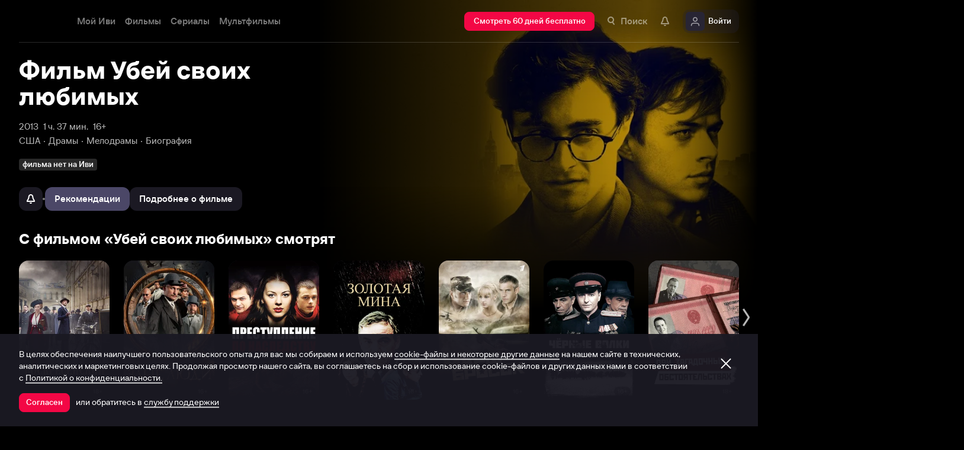

--- FILE ---
content_type: text/html; charset=utf-8
request_url: https://www.ivi.tv/watch/105744
body_size: 76304
content:
<!DOCTYPE html><html lang="ru" prefix="og: https://ogp.me/ns# video: http://ogp.me/ns/video# ya: https://webmaster.yandex.ru/vocabularies/" class="nolimit"><head><meta charSet="utf-8"/><meta name="viewport" content="initial-scale=1, maximum-scale=1, user-scalable=yes, width=device-width"/><base href="https://www.ivi.tv/"/><title>Фильм Убей своих любимых (2013): описание, содержание, интересные факты и многое другое о фильме</title><link rel="preconnect" href="https://thumbs.dfs.ivi.ru"/><link rel="preconnect" href="https://gambit-parent.dfs.ivi.ru"/><link rel="preconnect" href="https://ds-parent.dfs.ivi.ru"/><link rel="preconnect" href="https://solea-parent.dfs.ivi.ru"/><link rel="preconnect" href="https://rocket.ivi.ru"/><link rel="preconnect" href="https://api2.ivi.ru"/><script>
        (function() {
            var isStubDisplayed = false;
            var isSentryReported = false;

            window.addEventListener('error', function(event) {
                var target = event.target || event.srcElement;

                if (!target || !target.getAttribute) {
                    return;
                }

                var dataInfo = target.getAttribute('data-info');

                if (dataInfo !== 'main-script' && dataInfo !== 'main-style') {
                    return;
                }

                var resourceUrl = (target.src || target.href) || 'unknown';
                var isDictionaryError = resourceUrl.indexOf('i18n') !== -1 || resourceUrl.indexOf('playerDictionary') !== -1;

                if (!isDictionaryError && !isStubDisplayed) {
                    isStubDisplayed = true;
                    var stub = document.getElementById('inpblockstub');
                    if (stub) {
                        stub.style.display = 'block';
                    }
                }

                if (!isSentryReported) {
                    isSentryReported = true;

                    try {
                        
        const payload = {
            'project': 'log',
            'logger': 'javascript',
            'platform': 'javascript',
            'request': {
                'headers': {
                    'User-Agent': navigator.userAgent
                },
                'url': window.location.href
            },
            'exception': {
                'values': [{
                    'type': 'Error',
                    'value': 'Main resource load error'
                }],
                'mechanism': {'type': 'generic', 'handled': true}
            },
            'transaction': '<anonymous>',
            'trimHeadFrames': 0,
            'extra': {},
            'breadcrumbs': {},
            'user': {},
            'environment': 'prod',
            'tags': {'isMainResourceLoadError': '1', 'resourceUrl': resourceUrl}
        }

        var errorValue = payload.exception.values[0].value;
        var maxErrorLength = 50000;

        if (errorValue && errorValue.length > maxErrorLength) {
            payload.exception.values[0].value = errorValue.substring(0, maxErrorLength) + '... [truncated]';
        }

        fetch && fetch('//' + document.domain + '/storm/frontlog/api/log/store/?', {
            "headers": {
                "content-type": "text/plain;charset=UTF-8"
            },
            "body": JSON.stringify(payload),
            "method": "POST"
        });
    
                    } catch (sentryError) {
                    }
                }
            }, true);
        })();
    </script><script src="https://yastatic.net/s3/passport-sdk/autofill/v1/sdk-suggest-with-polyfills-latest.js"></script><script type="text/javascript">
                    (function(m,e,t,r,i,k,a){m[i]=m[i]||function(){(m[i].a=m[i].a||[]).push(arguments)};
                    m[i].l=1*new Date();
                    for (var j = 0; j < document.scripts.length; j++) {if (document.scripts[j].src === r) { return; }}
                    k=e.createElement(t),a=e.getElementsByTagName(t)[0],k.async=1,k.src=r,a.parentNode.insertBefore(k,a)})
                    (window, document, "script", "https://mc.yandex.ru/metrika/tag.js", "ym");

                    ym(89754140, "init", {
                        clickmap:true,
                        trackLinks:true,
                        accurateTrackBounce:true,
                        webvisor:true
                    });
                </script><link data-info="main-style" rel="stylesheet" href="https://s3.dfs.ivi.ru/849c829d658baaeff512d766b0db3cce/dist/release_26.01.10_43648ab5/esnext/storm.bundle.ee55d6.css"/><link data-info="main-style" rel="stylesheet" href="https://s3.dfs.ivi.ru/849c829d658baaeff512d766b0db3cce/dist/release_26.01.10_43648ab5/esnext/FakePage.e7d578.css"/><script data-info="main-script" defer="" fetchpriority="high" src="https://s3.dfs.ivi.ru/849c829d658baaeff512d766b0db3cce/dist/release_26.01.10_43648ab5/es5/vendors/react-ecosystem.b0a17f.js"></script><script data-info="main-script" defer="" fetchpriority="high" src="https://s3.dfs.ivi.ru/849c829d658baaeff512d766b0db3cce/dist/release_26.01.10_43648ab5/es5/vendors/web-cypher.1be355.js"></script><script data-info="main-script" defer="" fetchpriority="high" src="https://s3.dfs.ivi.ru/849c829d658baaeff512d766b0db3cce/dist/release_26.01.10_43648ab5/esnext/i18n-common-ru-json.74db89.js"></script><script data-info="main-script" defer="" fetchpriority="high" src="https://s3.dfs.ivi.ru/849c829d658baaeff512d766b0db3cce/dist/release_26.01.10_43648ab5/esnext/FakePage.e7d578.js"></script><script data-info="main-script" defer="" fetchpriority="high" src="https://s3.dfs.ivi.ru/849c829d658baaeff512d766b0db3cce/dist/release_26.01.10_43648ab5/esnext/WatchPageSyncBundle.3b04c7.js"></script><script data-info="main-script" defer="" fetchpriority="high" src="https://s3.dfs.ivi.ru/849c829d658baaeff512d766b0db3cce/dist/release_26.01.10_43648ab5/esnext/i18n-watch-ru-json.c988d4.js"></script><script data-info="main-script" defer="" fetchpriority="high" src="https://s3.dfs.ivi.ru/849c829d658baaeff512d766b0db3cce/dist/release_26.01.10_43648ab5/esnext/storm.bundle.ee55d6.js"></script><meta name="description" content="После завершения поттерианы Дэниэл Рэдклифф, как и предполагалось, делает все, чтобы поскорей избавиться от образа мальчика-мага. Его новые проекты все как один провокационные и заслуживают внимания, не смотря на то, что среди них нет ни одного дорогостоящего блокбастера. Хороший тому пример, биографическая драма &quot;Убей своих любимых&quot;, которую уже можно посмотреть онлайн. Рэдклифф здесь исполнил роль знаменитого писателя-битника Аллена Гинзберга на начальном этапе его становления. В середине сороковых, когда совсем юный Аллен Гинзберг учился в Колумбийском университете, он встретился с Люсьеном Карром, невероятно умным и красивым сокурсником. Карр открывает для Гинзберга удивительно притягательный богемный мир и знакомит с Уильямом Берроузом и Джеком Керуаком. Отрицая общепринятые правила в жизни и литературе, четверка рушит традиции, чтобы сделать нечто новое, то, что в последствии станет движением битников. За всем этим наблюдает со стороны Дэвид Каммерер, тридцатилетний мужчина, отчаянно влюбленный в Карра. Когда Каммерера находят мертвым, подозрение падает на трех друзей, которых тут же берут под стражу. С этого момента их только что начавшаяся богемная жизнь круто меняется."/><meta property="og:title" content="Убей своих любимых (Убей своих любимых, 2013)"/><meta property="mrc__share_title" content="Убей своих любимых (Убей своих любимых, 2013)"/><meta property="og:description" content="После завершения поттерианы Дэниэл Рэдклифф, как и предполагалось, делает все, чтобы поскорей избавиться от образа мальчика-мага. Его новые проекты все как один провокационные и заслуживают внимания, не смотря на то, что среди них нет ни одного дорогостоящего блокбастера. Хороший тому пример, биографическая драма &quot;Убей своих любимых&quot;, которую уже можно посмотреть онлайн. Рэдклифф здесь исполнил роль знаменитого писателя-битника Аллена Гинзберга на начальном этапе его становления. В середине сороковых, когда совсем юный Аллен Гинзберг учился в Колумбийском университете, он встретился с Люсьеном Карром, невероятно умным и красивым сокурсником. Карр открывает для Гинзберга удивительно притягательный богемный мир и знакомит с Уильямом Берроузом и Джеком Керуаком. Отрицая общепринятые правила в жизни и литературе, четверка рушит традиции, чтобы сделать нечто новое, то, что в последствии станет движением битников. За всем этим наблюдает со стороны Дэвид Каммерер, тридцатилетний мужчина, отчаянно влюбленный в Карра. Когда Каммерера находят мертвым, подозрение падает на трех друзей, которых тут же берут под стражу. С этого момента их только что начавшаяся богемная жизнь круто меняется."/><meta property="og:image" content="https://www.ivi.tv/sharing-gen/storage0/contents/6/7/f905a685a441e58516ca15fb8ab421.jpg/1200x630/?q=85&amp;text=%D0%A3%D0%B1%D0%B5%D0%B9%20%D1%81%D0%B2%D0%BE%D0%B8%D1%85%20%D0%BB%D1%8E%D0%B1%D0%B8%D0%BC%D1%8B%D1%85&amp;svod_id=6&amp;mod=to_webp,web_preview"/><meta property="og:image:width" content="1200"/><meta property="og:image:height" content="630"/><meta name="twitter:card" content="summary_large_image"/><meta name="twitter:image:src" content="https://www.ivi.tv/sharing-gen/storage0/contents/6/7/f905a685a441e58516ca15fb8ab421.jpg/1200x630/?q=85&amp;text=%D0%A3%D0%B1%D0%B5%D0%B9%20%D1%81%D0%B2%D0%BE%D0%B8%D1%85%20%D0%BB%D1%8E%D0%B1%D0%B8%D0%BC%D1%8B%D1%85&amp;svod_id=6&amp;mod=to_webp,web_preview"/><link rel="image_src" href="https://www.ivi.tv/sharing-gen/storage0/contents/6/7/f905a685a441e58516ca15fb8ab421.jpg/1200x630/?q=85&amp;text=%D0%A3%D0%B1%D0%B5%D0%B9%20%D1%81%D0%B2%D0%BE%D0%B8%D1%85%20%D0%BB%D1%8E%D0%B1%D0%B8%D0%BC%D1%8B%D1%85&amp;svod_id=6&amp;mod=to_webp,web_preview"/><meta property="og:url" content="https://www.ivi.tv/watch/105744"/><meta property="og:video:type" content="text/html"/><meta property="og:type" content="video.other"/><meta property="og:video" content="https://www.ivi.tv/player/trailer/?id=1907"/><meta property="ya:ovs:adult" content="false"/><meta property="video:duration" content="121"/><meta property="ya:ovs:allow_embed" content="true"/><meta property="ya:ovs:upload_date" content="2014-12-01T00:00:00"/><link rel="shortcut icon" type="image/png" href="https://s3.dfs.ivi.ru/849c829d658baaeff512d766b0db3cce/dist/release_26.01.10_43648ab5/storm/images/favicon/64.png"/><link rel="icon" type="image/png" href="https://s3.dfs.ivi.ru/849c829d658baaeff512d766b0db3cce/dist/release_26.01.10_43648ab5/storm/images/favicon/64.png"/><link rel="icon" type="image/svg+xml" href="https://s3.dfs.ivi.ru/849c829d658baaeff512d766b0db3cce/dist/release_26.01.10_43648ab5/storm/images/favicon/favicon.svg"/><link rel="alternate" hrefLang="ru-RU" href="https://www.ivi.ru/watch/105744"/><link rel="alternate" hrefLang="ru-UA" href="https://www.ivi.ru/watch/105744"/><link rel="alternate" hrefLang="ru-KZ" href="https://www.ivi.ru/watch/105744"/><link rel="alternate" hrefLang="ru-BY" href="https://www.ivi.ru/watch/105744"/><link rel="alternate" hrefLang="ru-MD" href="https://www.ivi.ru/watch/105744"/><link rel="alternate" hrefLang="ru-GE" href="https://www.ivi.ru/watch/105744"/><link rel="alternate" hrefLang="ru-KG" href="https://www.ivi.ru/watch/105744"/><link rel="alternate" hrefLang="ru-AM" href="https://www.ivi.ru/watch/105744"/><link rel="alternate" hrefLang="ru-UZ" href="https://www.ivi.ru/watch/105744"/><link rel="alternate" hrefLang="ru-TJ" href="https://www.ivi.ru/watch/105744"/><link rel="alternate" hrefLang="ru-TM" href="https://www.ivi.ru/watch/105744"/><link rel="alternate" hrefLang="uz" href="https://www.ivi.ru/uz/watch/105744"/><link rel="alternate" hrefLang="ru" href="https://www.ivi.tv/watch/105744"/><link rel="apple-touch-icon" sizes="57x57" href="https://s3.dfs.ivi.ru/849c829d658baaeff512d766b0db3cce/dist/release_26.01.10_43648ab5/storm/images/apple/57x57.png"/><link rel="apple-touch-icon-precomposed" sizes="57x57" href="https://s3.dfs.ivi.ru/849c829d658baaeff512d766b0db3cce/dist/release_26.01.10_43648ab5/storm/images/apple/57x57-precomposed.png"/><link rel="apple-touch-icon" sizes="60x60" href="https://s3.dfs.ivi.ru/849c829d658baaeff512d766b0db3cce/dist/release_26.01.10_43648ab5/storm/images/apple/60x60.png"/><link rel="apple-touch-icon-precomposed" sizes="60x60" href="https://s3.dfs.ivi.ru/849c829d658baaeff512d766b0db3cce/dist/release_26.01.10_43648ab5/storm/images/apple/60x60-precomposed.png"/><link rel="apple-touch-icon" sizes="72x72" href="https://s3.dfs.ivi.ru/849c829d658baaeff512d766b0db3cce/dist/release_26.01.10_43648ab5/storm/images/apple/72x72.png"/><link rel="apple-touch-icon-precomposed" sizes="72x72" href="https://s3.dfs.ivi.ru/849c829d658baaeff512d766b0db3cce/dist/release_26.01.10_43648ab5/storm/images/apple/72x72-precomposed.png"/><link rel="apple-touch-icon" sizes="76x76" href="https://s3.dfs.ivi.ru/849c829d658baaeff512d766b0db3cce/dist/release_26.01.10_43648ab5/storm/images/apple/76x76.png"/><link rel="apple-touch-icon-precomposed" sizes="76x76" href="https://s3.dfs.ivi.ru/849c829d658baaeff512d766b0db3cce/dist/release_26.01.10_43648ab5/storm/images/apple/76x76-precomposed.png"/><link rel="apple-touch-icon" sizes="114x114" href="https://s3.dfs.ivi.ru/849c829d658baaeff512d766b0db3cce/dist/release_26.01.10_43648ab5/storm/images/apple/114x114.png"/><link rel="apple-touch-icon-precomposed" sizes="114x114" href="https://s3.dfs.ivi.ru/849c829d658baaeff512d766b0db3cce/dist/release_26.01.10_43648ab5/storm/images/apple/114x114-precomposed.png"/><link rel="apple-touch-icon" sizes="120x120" href="https://s3.dfs.ivi.ru/849c829d658baaeff512d766b0db3cce/dist/release_26.01.10_43648ab5/storm/images/apple/120x120.png"/><link rel="apple-touch-icon-precomposed" sizes="120x120" href="https://s3.dfs.ivi.ru/849c829d658baaeff512d766b0db3cce/dist/release_26.01.10_43648ab5/storm/images/apple/120x120-precomposed.png"/><link rel="apple-touch-icon" sizes="144x144" href="https://s3.dfs.ivi.ru/849c829d658baaeff512d766b0db3cce/dist/release_26.01.10_43648ab5/storm/images/apple/144x144.png"/><link rel="apple-touch-icon-precomposed" sizes="144x144" href="https://s3.dfs.ivi.ru/849c829d658baaeff512d766b0db3cce/dist/release_26.01.10_43648ab5/storm/images/apple/144x144-precomposed.png"/><link rel="apple-touch-icon" sizes="152x152" href="https://s3.dfs.ivi.ru/849c829d658baaeff512d766b0db3cce/dist/release_26.01.10_43648ab5/storm/images/apple/152x152.png"/><link rel="apple-touch-icon-precomposed" sizes="152x152" href="https://s3.dfs.ivi.ru/849c829d658baaeff512d766b0db3cce/dist/release_26.01.10_43648ab5/storm/images/apple/152x152-precomposed.png"/><link rel="apple-touch-icon" href="https://s3.dfs.ivi.ru/849c829d658baaeff512d766b0db3cce/dist/release_26.01.10_43648ab5/storm/images/apple/57x57.png"/><link rel="apple-touch-icon-precomposed" href="https://s3.dfs.ivi.ru/849c829d658baaeff512d766b0db3cce/dist/release_26.01.10_43648ab5/storm/images/apple/57x57-precomposed.png"/><link rel="icon" sizes="192x192" href="https://s3.dfs.ivi.ru/849c829d658baaeff512d766b0db3cce/dist/release_26.01.10_43648ab5/storm/images/apple/192x192-precomposed.png"/><link rel="canonical" href="https://www.ivi.tv/watch/105744"/><meta name="theme-color" content="#100e19"/><meta name="msapplication-navbutton-color" content="#ec174f"/><meta name="mobile-web-app-capable" content="yes"/><meta name="apple-mobile-web-app-capable" content="yes"/><meta name="apple-mobile-web-app-status-bar-style" content="black"/><meta name="application-name" content="ivi.ru"/><meta name="apple-mobile-web-app-title" content="ivi.ru"/><meta name="msapplication-starturl" content="./?utm_source=a2hs_feather"/><meta name="apple-itunes-app" content="app-id=455705533"/><link rel="search" title="Иви" type="application/opensearchdescription+xml" href="/ivi_search.xml"/><link crossorigin="use-credentials" rel="manifest" href="/manifest.json"/></head><body class="basePage fakePage isAbNavigation isAbNavigation"><button style="display:block;z-index:9999;position:fixed;top:0;left:0;bottom:0;right:0;width:100vw;cursor:wait;border:none;background:transparent" id="inpblock"><div id="inpblockstub" style="display:none;position:absolute;left:0;right:0;bottom:0;top:0;background:#100e19"><a style="position:absolute;left:32px;top:17px" href="/"><img class="nbl-graphic" data-stub="false" src="https://solea-parent.dfs.ivi.ru/graphic/ffffff,ffffff/reposition_iviLogoBig.svg"/></a><div style="position:absolute;top:50%;left:0;right:0;transform:translateY(-50%)"><div style="color:white;font-weight:700;font-size:44px;margin-bottom:12px">Ошибка</div><div style="color:#a5a1b2;font-size:20px;line-height:24px;padding-left:16px;padding-right:16px">На сайте проводятся технические работы.</div><div style="color:#a5a1b2;font-size:20px;line-height:24px;padding-left:16px;padding-right:16px">Пожалуйста, зайдите позже.</div></div></div></button><noscript><div><img src="https://mc.yandex.ru/watch/89754140" style="position:absolute;left:-9999px" alt=""/></div></noscript><script defer="">
                dataLayer = [{"is_buyer":false},{"dynx_pagetype":"title","user_auth_status":false,"user_subscribe_status":0,"country_code":"US","card_monetization":"","dynx_country":"США","dynx_rating":6.58,"dynx_itemid":"s_105744","dynx_year":2013,"dynx_category":["Драмы","Мелодрамы","Биография","Триллеры"],"dynx_person":"Джон Крокидас, Дженнифер Джейсон Ли, Бен Фостер, Майкл С. Холл, Джон Каллам"}];
                try {
                    if (window.localStorage && window.localStorage.getItem('ivi_user_id')) {
                        dataLayer.push({
                            'user_id': window.localStorage.getItem('ivi_user_id')
                        });
                    }
                } catch (e) {}
            </script><noscript><iframe src="//www.googletagmanager.com/ns.html?id=GTM-TK47DZ" height="0" width="0" style="display:none;visibility:hidden"></iframe></noscript><script id="gtm-counter" defer="">
                (function(w,d,s,l,i){w[l]=w[l]||[];w[l].push({'gtm.start':
                new Date().getTime(),event:'gtm.js'});var f=d.getElementsByTagName(s)[0],
                j=d.createElement(s),dl=l!='dataLayer'?'&l='+l:'';j.async=true;j.src=
                '//www.googletagmanager.com/gtm.js?id='+i+dl;f.parentNode.insertBefore(j,f);
                })(window,document,'script','dataLayer','GTM-TK47DZ');
            </script><script defer="">
                dataLayer.push({
                    'GAwithGTM': 'yes'
                });
            </script><div id="root" class="basePage__inner"><div id="hiddenPerformanceMarkElement" style="display:none"></div><div id="search-root"></div><div class="page-wrapper"><section class="pageSection pageSection_header fakePage__pageSection fakePage__pageSection_header"><div class="pageSection__container"><div class="pageSection__container-inner"><div class="backgroundFake fakePage__backgroundFake"><div class="backgroundFake__container"><div class="backgroundFake__gradient"></div><picture><source media="(min-width: 1096px)" srcSet="https://thumbs.dfs.ivi.ru/storage0/contents/6/7/f905a685a441e58516ca15fb8ab421.jpg/858x483/?q=85&amp;mod=to_webp 1x"/><source media="(min-width: 920px)" srcSet="https://thumbs.dfs.ivi.ru/storage0/contents/6/7/f905a685a441e58516ca15fb8ab421.jpg/640x360/?q=85&amp;mod=to_webp 1x"/><source media="(min-width: 744px)" srcSet="https://thumbs.dfs.ivi.ru/storage0/contents/6/7/f905a685a441e58516ca15fb8ab421.jpg/640x360/?q=85&amp;mod=to_webp 1x,https://thumbs.dfs.ivi.ru/storage0/contents/6/7/f905a685a441e58516ca15fb8ab421.jpg/960x540/?q=85&amp;mod=to_webp 1.5x,https://thumbs.dfs.ivi.ru/storage0/contents/6/7/f905a685a441e58516ca15fb8ab421.jpg/1280x720/?q=85&amp;mod=to_webp 2x"/><source media="(min-width: 600px)" srcSet="https://thumbs.dfs.ivi.ru/storage0/contents/6/7/f905a685a441e58516ca15fb8ab421.jpg/480x270/?q=85&amp;mod=to_webp 1x,https://thumbs.dfs.ivi.ru/storage0/contents/6/7/f905a685a441e58516ca15fb8ab421.jpg/720x405/?q=85&amp;mod=to_webp 1.5x,https://thumbs.dfs.ivi.ru/storage0/contents/6/7/f905a685a441e58516ca15fb8ab421.jpg/960x540/?q=85&amp;mod=to_webp 2x"/><img class="backgroundFake__image" src="https://thumbs.dfs.ivi.ru/storage0/contents/6/7/f905a685a441e58516ca15fb8ab421.jpg/280x158/?q=85&amp;mod=to_webp" srcSet="https://thumbs.dfs.ivi.ru/storage0/contents/6/7/f905a685a441e58516ca15fb8ab421.jpg/280x158/?q=85&amp;mod=to_webp 1x,https://thumbs.dfs.ivi.ru/storage0/contents/6/7/f905a685a441e58516ca15fb8ab421.jpg/420x237/?q=85&amp;mod=to_webp 1.5x,https://thumbs.dfs.ivi.ru/storage0/contents/6/7/f905a685a441e58516ca15fb8ab421.jpg/560x316/?q=85&amp;mod=to_webp 2x" sizes="(min-width: 1096px) 858px, (min-width: 920px) 640px, (min-width: 744px) 640px, (min-width: 600px) 480px, 280px" loading="eager" fetchpriority="high" alt="Убей своих любимых"/></picture></div></div><div class="header fakePage__header"><div class="header__container"><div class="nbl-simpleControlButton nbl-simpleControlButton_size_acor nbl-simpleControlButton_style_kark header__nbl-simpleControlButton"><div class="nbl-simpleControlButton__content"><div class="nbl-simpleControlButton__iconWrapper"><img src="https://solea-parent.dfs.ivi.ru/graphic/ffffff,ffffff/arrowLeft_8x20.svg" class="nbl-graphic nbl-simpleControlButton__nbl-graphic"/></div></div></div></div></div></div></div></section><section class="pageSection pageSection_meta fakePage__pageSection fakePage__pageSection_meta"><div class="pageSection__container"><div class="pageSection__container-inner"><div class="watchTitle fakePage__watchTitle" data-testid="watchTitle"><h1 class="watchTitle__title font-1160-42-44 font-600-56-56 font-320-32-36">Фильм Убей своих любимых</h1></div><div class="watchParams fakePage__watchParams"><ul class="watchParams__paramsList"><div class="watchParams__item"><a class="nbl-link nbl-link_style_wovou" href="/movies/2010-2020">2013</a></div><div class="watchParams__item"><div data-test="content-duration" class="nbl-link nbl-link_style_wovou nbl-link nbl-link_noLink">1 ч. 37 мин.</div></div><div class="watchParams__item"><div class="nbl-link nbl-link_style_wovou nbl-link nbl-link_noLink">16+</div></div></ul><ul class="watchParams__paramsList"><div class="watchParams__item watchParams__item_hasDot"><a class="nbl-link nbl-link_style_wovou" href="/movies/us">США</a></div><div class="watchParams__item watchParams__item_hasDot"><a class="nbl-link nbl-link_style_wovou" href="/movies/drama">Драмы</a></div><div class="watchParams__item watchParams__item_hasDot"><a class="nbl-link nbl-link_style_wovou" href="/movies/melodramy">Мелодрамы</a></div><div class="watchParams__item watchParams__item_hasDot"><a class="nbl-link nbl-link_style_wovou" href="/movies/biography">Биография</a></div></ul></div><div class="badgeLine fakePage__badgeLine" data-testid="badge_line"><div class="nbl-textBadge nbl-textBadge_size_nokro nbl-textBadge_style_rolin nbl-textBadge_isShadowEnabled_0 badgeLine__nbl-textBadge"><div class="nbl-textBadge__text">фильма нет на Иви</div></div></div><div class="controlsFake fakePage__controlsFake"><div class="controlsFake__container"><div class="nbl-segmentControl nbl-segmentControl_size_bytrat nbl-segmentControl_style_kozmo nbl-segmentControl_hasNativeScroll fakePage__nbl-segmentControl"><div class="controlsFake__unavailableControl"><div><div class="tooltipWrapper"><button disabled="" data-test="unavailable" class="nbl-button nbl-button_iconMode_onlyIcon nbl-button_disabled nbl-button_style_makoto nbl-button_size_reiko nbl-button_hasBadge_0 unavailableControl__nbl-button"><div class="nbl-button__iconWrapper"><img src="https://solea-parent.dfs.ivi.ru/graphic/ffffff,ffffff/pull_16.svg" class="nbl-graphic nbl-button__nbl-graphic"/></div></button></div></div></div><div class="divider controlsFake__divider"></div><div class="nbl-segmentControlItem nbl-segmentControlItem_size_vusmus nbl-segmentControlItem_style_arf nbl-segmentControlItem_textAlign_center nbl-segmentControlItem_selected controlsFake__nbl-segmentControlItem"><div class="nbl-segmentControlItem__caption">Рекомендации</div></div><div class="nbl-segmentControlItem nbl-segmentControlItem_size_vusmus nbl-segmentControlItem_style_arf nbl-segmentControlItem_textAlign_center nbl-segmentControlItem_unselected controlsFake__nbl-segmentControlItem"><div class="nbl-segmentControlItem__caption">Подробнее о фильме</div></div></div></div></div></div></div></section><div class="fakePage__underside"><section class="pageSection pageSection_relatedList fakePage__pageSection fakePage__pageSection_relatedList" id="relatedList"><div class="pageSection__container"><div class="pageSection__container-inner"><div class="gallery gallery gallery_dark gallery_ivi-carousel gallery_collections pageSection__gallery"><div class="gallery__blockHeader"><div class="nbl-blockHeader nbl-blockHeader_composition_zel nbl-blockHeader_arrowMode_none nbl-blockHeader_size_zylros nbl-blockHeader_fullWidth_false gallery__headerLink__nbl-blockHeader"><div class="nbl-blockHeader__textBlock"><div class="nbl-blockHeader__textBlockContent"><div class="nbl-blockHeader__title" title="С фильмом «Убей своих любимых» смотрят"><h2 class="nbl-blockHeader__titleText">С фильмом «Убей своих любимых» смотрят<div class="nbl-blockHeader__titleArrow"><div class="nbl-graphic nbl-blockHeader__arrowItem"></div></div></h2></div></div></div><div class="nbl-blockHeader__arrow"><div class="nbl-graphic nbl-blockHeader__arrowItem"></div></div></div></div><div class="gallery__carousel"><div class="gallery__viewport"><div class="gallery__viewport-inner"><div class="ivi-carousel not-init"><div class="ivi-carousel-viewport"><div class="ivi-carousel-container"><div class="ivi-carousel-item ivi-carousel-item-type_poster"><div class="nbl-blankSlimPosterBlock nbl-blankSlimPosterBlock_type_poster"><div class="nbl-blankSlimPosterBlock__imageSection"><div class="nbl-stub"></div></div><div class="nbl-blankSlimPosterBlock__textSection"></div></div></div><div class="ivi-carousel-item ivi-carousel-item-type_poster"><div class="nbl-blankSlimPosterBlock nbl-blankSlimPosterBlock_type_poster"><div class="nbl-blankSlimPosterBlock__imageSection"><div class="nbl-stub"></div></div><div class="nbl-blankSlimPosterBlock__textSection"></div></div></div><div class="ivi-carousel-item ivi-carousel-item-type_poster"><div class="nbl-blankSlimPosterBlock nbl-blankSlimPosterBlock_type_poster"><div class="nbl-blankSlimPosterBlock__imageSection"><div class="nbl-stub"></div></div><div class="nbl-blankSlimPosterBlock__textSection"></div></div></div><div class="ivi-carousel-item ivi-carousel-item-type_poster"><div class="nbl-blankSlimPosterBlock nbl-blankSlimPosterBlock_type_poster"><div class="nbl-blankSlimPosterBlock__imageSection"><div class="nbl-stub"></div></div><div class="nbl-blankSlimPosterBlock__textSection"></div></div></div><div class="ivi-carousel-item ivi-carousel-item-type_poster"><div class="nbl-blankSlimPosterBlock nbl-blankSlimPosterBlock_type_poster"><div class="nbl-blankSlimPosterBlock__imageSection"><div class="nbl-stub"></div></div><div class="nbl-blankSlimPosterBlock__textSection"></div></div></div><div class="ivi-carousel-item ivi-carousel-item-type_poster"><div class="nbl-blankSlimPosterBlock nbl-blankSlimPosterBlock_type_poster"><div class="nbl-blankSlimPosterBlock__imageSection"><div class="nbl-stub"></div></div><div class="nbl-blankSlimPosterBlock__textSection"></div></div></div><div class="ivi-carousel-item ivi-carousel-item-type_poster"><div class="nbl-blankSlimPosterBlock nbl-blankSlimPosterBlock_type_poster"><div class="nbl-blankSlimPosterBlock__imageSection"><div class="nbl-stub"></div></div><div class="nbl-blankSlimPosterBlock__textSection"></div></div></div></div></div></div></div></div></div></div></div></div></section><div class="contentInfo contentInfo_hide fakePage__contentInfo" data-test="content-info"><section class="pageSection"><div class="pageSection__container"><div class="pageSection__container-inner"><div class="watchDescription fakePage__watchDescription"><div class="clause clause_is-native watchDescription__clause"><div class="clause__text is-truncated"><div class="clause__text-inner hidden-children" data-test="details_text"><p>После завершения поттерианы Дэниэл Рэдклифф, как и предполагалось, делает все, чтобы поскорей избавиться от образа мальчика-мага. Его новые проекты все как один провокационные и заслуживают внимания, не смотря на то, что среди них нет ни одного дорогостоящего блокбастера. Хороший тому пример, биографическая драма "Убей своих любимых", которую уже можно посмотреть онлайн. Рэдклифф здесь исполнил роль знаменитого писателя-битника Аллена Гинзберга на начальном этапе его становления. В середине сороковых, когда совсем юный Аллен Гинзберг учился в Колумбийском университете, он встретился с Люсьеном Карром, невероятно умным и красивым сокурсником. Карр открывает для Гинзберга удивительно притягательный богемный мир и знакомит с Уильямом Берроузом и Джеком Керуаком. Отрицая общепринятые правила в жизни и литературе, четверка рушит традиции, чтобы сделать нечто новое, то, что в последствии станет движением битников. За всем этим наблюдает со стороны Дэвид Каммерер, тридцатилетний мужчина, отчаянно влюбленный в Карра. Когда Каммерера находят мертвым, подозрение падает на трех друзей, которых тут же берут под стражу. С этого момента их только что начавшаяся богемная жизнь круто меняется.</p> Приглашаем посмотреть фильм Убей своих любимых в нашем онлайн-кинотеатре совершенно бесплатно в хорошем HD качестве. Приятного просмотра!</div><div class="clause__bottomComponent"><div class="watchOptions watchDescription__watchOptions"><div class="watchOptions__container"><div class="watchOptions__options" data-test="languages_info_block"><div class="watchOptions__title">Языки</div><div class="watchOptions__values">Русский, Английский</div></div><div class="watchOptions__options" data-test="subtitles_info_block"><div class="watchOptions__title">Субтитры</div><div class="watchOptions__values">Английский, Русский</div></div></div></div></div><span class="clause__toggle">​</span></div></div></div></div></div></section><section class="pageSection"><div class="pageSection__container"><div class="pageSection__container-inner"><div class="watchEncyclopedia contentInfo__watchEncyclopedia"><div class="watchInfoTable watchEncyclopedia__watchInfoTable" data-test="info-table"><div class="nbl-blockHeader nbl-blockHeader_composition_zel nbl-blockHeader_arrowMode_none nbl-blockHeader_size_zylros nbl-blockHeader_fullWidth_false watchInfoTable__nbl-blockHeader"><div class="nbl-blockHeader__textBlock"><div class="nbl-blockHeader__textBlockContent"><div class="nbl-blockHeader__title" title="Основная информация"><div class="nbl-blockHeader__titleText">Основная информация<div class="nbl-blockHeader__titleArrow"><div class="nbl-graphic nbl-blockHeader__arrowItem"></div></div></div></div></div></div><div class="nbl-blockHeader__arrow"><div class="nbl-graphic nbl-blockHeader__arrowItem"></div></div></div><table class="watchInfoTable__container"><tbody><tr class="nbl-plankMeta nbl-plankMeta_style_shagnu nbl-plankMeta_type_vilvati watchInfoTable__row"><th class="nbl-plankMeta__title">Страны</th><td class="nbl-plankMeta__aside"><span><a class="nbl-link nbl-plankMeta__nbl-link" href="/movies/us">США</a></span></td></tr><tr class="nbl-plankMeta nbl-plankMeta_style_shagnu nbl-plankMeta_type_vilvati watchInfoTable__row"><th class="nbl-plankMeta__title">Жанр</th><td class="nbl-plankMeta__aside"><span><a class="nbl-link nbl-plankMeta__nbl-link" href="/movies/drama">Драмы<!-- -->, </a></span><span><a class="nbl-link nbl-plankMeta__nbl-link" href="/movies/melodramy">Мелодрамы<!-- -->, </a></span><span><a class="nbl-link nbl-plankMeta__nbl-link" href="/movies/biography">Биография</a></span></td></tr><tr class="nbl-plankMeta nbl-plankMeta_style_shagnu nbl-plankMeta_type_vilvati watchInfoTable__row"><th class="nbl-plankMeta__title">Премьера в мире</th><td class="nbl-plankMeta__aside">18 января 2013</td></tr><tr class="nbl-plankMeta nbl-plankMeta_style_shagnu nbl-plankMeta_type_vilvati watchInfoTable__row"><th class="nbl-plankMeta__title">Время</th><td class="nbl-plankMeta__aside">1 ч. 37 мин.</td></tr></tbody></table></div><div class="watchInfoTable watchEncyclopedia__watchInfoTable" data-test="persons-table"><div class="nbl-blockHeader nbl-blockHeader_composition_zel nbl-blockHeader_arrowMode_none nbl-blockHeader_size_zylros nbl-blockHeader_fullWidth_false watchInfoTable__nbl-blockHeader"><div class="nbl-blockHeader__textBlock"><div class="nbl-blockHeader__textBlockContent"><div class="nbl-blockHeader__title" title="Съёмочная группа"><div class="nbl-blockHeader__titleText">Съёмочная группа<div class="nbl-blockHeader__titleArrow"><div class="nbl-graphic nbl-blockHeader__arrowItem"></div></div></div></div></div></div><div class="nbl-blockHeader__arrow"><div class="nbl-graphic nbl-blockHeader__arrowItem"></div></div></div><table class="watchInfoTable__container"><tbody><tr class="nbl-plankMeta nbl-plankMeta_style_shagnu nbl-plankMeta_type_vilvati watchInfoTable__row"><th class="nbl-plankMeta__title">Режиссёры</th><td class="nbl-plankMeta__aside"><span><a class="nbl-link nbl-plankMeta__nbl-link" href="https://www.ivi.tv/person/dzhon-krokidas">Джон Крокидас</a></span></td></tr><tr class="nbl-plankMeta nbl-plankMeta_style_shagnu nbl-plankMeta_type_vilvati watchInfoTable__row"><th class="nbl-plankMeta__title">Продюсеры</th><td class="nbl-plankMeta__aside"><span><a class="nbl-link nbl-plankMeta__nbl-link" href="https://www.ivi.tv/person/dzhon-krokidas">Джон Крокидас<!-- -->, </a></span><span><a class="nbl-link nbl-plankMeta__nbl-link" href="https://www.ivi.tv/person/majkl-benarojya">Майкл Бенаройя<!-- -->, </a></span><span><a class="nbl-link nbl-plankMeta__nbl-link" href="https://www.ivi.tv/person/kristin-vanchon">Кристин Ванчон<!-- -->, </a></span><span><a class="nbl-link nbl-plankMeta__nbl-link" href="https://www.ivi.tv/person/rouz-ganguzza">Роуз Гангузза<!-- -->, </a></span><span><a class="nbl-link nbl-plankMeta__nbl-link" href="https://www.ivi.tv/person/rendi-meniz">Рэнди Мэниз</a></span></td></tr><tr class="nbl-plankMeta nbl-plankMeta_style_shagnu nbl-plankMeta_type_vilvati watchInfoTable__row"><th class="nbl-plankMeta__title">Актёры</th><td class="nbl-plankMeta__aside"><span><a class="nbl-link nbl-plankMeta__nbl-link" href="https://www.ivi.tv/person/deniel_redkliff">Дэниэл Рэдклифф<!-- -->, </a></span><span><a class="nbl-link nbl-plankMeta__nbl-link" href="https://www.ivi.tv/person/majkl-s-holl">Майкл С. Холл<!-- -->, </a></span><span><a class="nbl-link nbl-plankMeta__nbl-link" href="https://www.ivi.tv/person/elizabet_olsen">Элизабет Олсен<!-- -->, </a></span><span><a class="nbl-link nbl-plankMeta__nbl-link" href="https://www.ivi.tv/person/david-cross-13433">Дэвид Кросс<!-- -->, </a></span><span><a class="nbl-link nbl-plankMeta__nbl-link" href="https://www.ivi.tv/person/dejn_dehaan">Дэйн ДеХаан<!-- -->, </a></span><span><a class="nbl-link nbl-plankMeta__nbl-link" href="https://www.ivi.tv/person/ben-foster-3327">Бен Фостер<!-- -->, </a></span><span><a class="nbl-link nbl-plankMeta__nbl-link" href="https://www.ivi.tv/person/jennifer-jason-leigh-399">Дженнифер Джейсон Ли<!-- -->, </a></span><span><a class="nbl-link nbl-plankMeta__nbl-link" href="https://www.ivi.tv/person/dzhek_hyuston">Джек Хьюстон<!-- -->, </a></span><span><a class="nbl-link nbl-plankMeta__nbl-link" href="https://www.ivi.tv/person/kira_sedzhvik">Кира Седжвик<!-- -->, </a></span><span><a class="nbl-link nbl-plankMeta__nbl-link" href="https://www.ivi.tv/person/dzhon-kallam">Джон Каллам<!-- -->, </a></span><span><a class="nbl-link nbl-plankMeta__nbl-link" href="https://www.ivi.tv/person/devid-rash">Дэвид Раш<!-- -->, </a></span><span><a class="nbl-link nbl-plankMeta__nbl-link" href="https://www.ivi.tv/person/erin-majya-dark">Эрин Майя Дарк<!-- -->, </a></span><span><a class="nbl-link nbl-plankMeta__nbl-link" href="https://www.ivi.tv/person/finis-ejveri">Финис Эйвери<!-- -->, </a></span><span><a class="nbl-link nbl-plankMeta__nbl-link" href="https://www.ivi.tv/person/krejg-chester">Крэйг Честер<!-- -->, </a></span><span><a class="nbl-link nbl-plankMeta__nbl-link" href="https://www.ivi.tv/person/lesli-majzel">Лесли Майзел<!-- -->, </a></span><span><a class="nbl-link nbl-plankMeta__nbl-link" href="https://www.ivi.tv/person/anna-kuchma">Анна Кучма<!-- -->, </a></span><span><a class="nbl-link nbl-plankMeta__nbl-link" href="https://www.ivi.tv/person/majkl-kavadias">Майкл Кавадиас<!-- -->, </a></span><span><a class="nbl-link nbl-plankMeta__nbl-link" href="https://www.ivi.tv/person/klensi-okonnor">Клэнси О’Коннор<!-- -->, </a></span><span><a class="nbl-link nbl-plankMeta__nbl-link" href="https://www.ivi.tv/person/sara-hollis">Сара Холлис<!-- -->, </a></span><span><a class="nbl-link nbl-plankMeta__nbl-link" href="https://www.ivi.tv/person/nikol-sinor">Николь Синьор</a></span></td></tr><tr class="nbl-plankMeta nbl-plankMeta_style_shagnu nbl-plankMeta_type_vilvati watchInfoTable__row"><th class="nbl-plankMeta__title">Сценаристы</th><td class="nbl-plankMeta__aside"><span><a class="nbl-link nbl-plankMeta__nbl-link" href="https://www.ivi.tv/person/dzhon-krokidas">Джон Крокидас<!-- -->, </a></span><span><a class="nbl-link nbl-plankMeta__nbl-link" href="https://www.ivi.tv/person/ostin-bann">Остин Банн</a></span></td></tr><tr class="nbl-plankMeta nbl-plankMeta_style_shagnu nbl-plankMeta_type_vilvati watchInfoTable__row"><th class="nbl-plankMeta__title">Операторы</th><td class="nbl-plankMeta__aside"><span><a class="nbl-link nbl-plankMeta__nbl-link" href="https://www.ivi.tv/person/rid-morano">Рид Морано</a></span></td></tr><tr class="nbl-plankMeta nbl-plankMeta_style_shagnu nbl-plankMeta_type_vilvati watchInfoTable__row"><th class="nbl-plankMeta__title">Композиторы</th><td class="nbl-plankMeta__aside"><span><a class="nbl-link nbl-plankMeta__nbl-link" href="https://www.ivi.tv/person/niko-myuli">Нико Мьюли</a></span></td></tr><tr class="nbl-plankMeta nbl-plankMeta_style_shagnu nbl-plankMeta_type_vilvati watchInfoTable__row"><th class="nbl-plankMeta__title">Художники</th><td class="nbl-plankMeta__aside"><span><a class="nbl-link nbl-plankMeta__nbl-link" href="https://www.ivi.tv/person/stiven-h-karter">Стивен Х. Картер<!-- -->, </a></span><span><a class="nbl-link nbl-plankMeta__nbl-link" href="https://www.ivi.tv/person/aleksios-krisikos">Алексиос Крисикос<!-- -->, </a></span><span><a class="nbl-link nbl-plankMeta__nbl-link" href="https://www.ivi.tv/person/kristofer-peterson">Кристофер Петерсон<!-- -->, </a></span><span><a class="nbl-link nbl-plankMeta__nbl-link" href="https://www.ivi.tv/person/sara-e-makmillan">Сара Е. МакМиллан</a></span></td></tr><tr class="nbl-plankMeta nbl-plankMeta_style_shagnu nbl-plankMeta_type_vilvati watchInfoTable__row"><th class="nbl-plankMeta__title">Монтаж</th><td class="nbl-plankMeta__aside"><span><a class="nbl-link nbl-plankMeta__nbl-link" href="https://www.ivi.tv/person/brajan-a-kejts">Брайан А. Кейтс</a></span></td></tr></tbody></table></div></div></div></div></section><section class="pageSection contentInfo__pageSection" data-test="awardsContainer" id="awardsContainer"><div class="pageSection__container"><div class="pageSection__container-inner"><div class="awards contentInfo__awards"><div class="gallery gallery gallery_ivi-carousel gallery_awards awards__gallery"><div class="gallery__blockHeader"><div class="nbl-blockHeader nbl-blockHeader_composition_zel nbl-blockHeader_arrowMode_none nbl-blockHeader_size_zylros nbl-blockHeader_fullWidth_false nbl-blockHeader_hasLink gallery__nbl-blockHeader"><div class="nbl-blockHeader__textBlock"><div class="nbl-blockHeader__textBlockContent"><div class="nbl-blockHeader__title"><h2 class="nbl-blockHeader__titleText"><div class="awards__linkContainer"><a class="nbl-link nbl-link_style_paxe nbl-blockHeader__nbl-link" href="/watch/105744/awards">Награды</a><div class="nbl-superscript nbl-superscript_style_default nbl-superscript_size_sheicu awards__nbl-superscript"><div class="nbl-superscript__text">2</div></div></div> <div class="nbl-blockHeader__titleArrow"><div class="nbl-graphic nbl-blockHeader__arrowItem"></div></div></h2></div></div></div><div class="nbl-blockHeader__arrow"><div class="nbl-graphic nbl-blockHeader__arrowItem"></div></div></div></div><div class="gallery__carousel"><div class="gallery__viewport"><div class="gallery__viewport-inner"><div class="ivi-carousel not-init"><div class="ivi-carousel-viewport"><div class="ivi-carousel-container"><div class="ivi-carousel-item ivi-carousel-item-type_ugcTile"><div class="nbl-reward nbl-reward_style_krawa nbl-reward_size_alak nbl-reward_composition_rodas"><img class="nbl-reward__image" data-stub="true" src="[data-uri]"/><div class="nbl-reward__textBlock"><div class="nbl-reward__title">Сандэнс · 2013</div><div class="nbl-reward__nominee">Номинации: Гран-при - драма</div></div></div></div><div class="ivi-carousel-item ivi-carousel-item-type_ugcTile"><div class="nbl-reward nbl-reward_style_krawa nbl-reward_size_alak nbl-reward_composition_rodas"><img class="nbl-reward__image" data-stub="true" src="[data-uri]"/><div class="nbl-reward__textBlock"><div class="nbl-reward__title">Санденс · 2013</div><div class="nbl-reward__nominee">Номинации: Гран-при в категории «Драматический фильм»</div></div></div></div></div></div></div></div></div></div></div></div></div></div></section><section class="pageSection commentsAndReviews__pageSection"><div class="pageSection__container"><div class="pageSection__container-inner"><div class="commentsAndReviews__controls"><div class="nbl-segmentControl nbl-segmentControl_size_bytrat nbl-segmentControl_style_kozmo commentsAndReviews__nbl-segmentControl"><h2 class="nbl-segmentControlItem nbl-segmentControlItem_size_vusmus nbl-segmentControlItem_style_arf nbl-segmentControlItem_roundingMode_both nbl-segmentControlItem_textAlign_center nbl-segmentControlItem_selected nbl-segmentControl__nbl-segmentControlItem nbl-segmentControl__item"><div class="nbl-segmentControlItem__caption">Отзывы 11</div></h2><h2 class="nbl-segmentControlItem nbl-segmentControlItem_size_vusmus nbl-segmentControlItem_style_arf nbl-segmentControlItem_roundingMode_both nbl-segmentControlItem_textAlign_center nbl-segmentControlItem_unselected nbl-segmentControl__nbl-segmentControlItem nbl-segmentControl__item"><div class="nbl-segmentControlItem__caption">Рецензии 1</div></h2></div><div class="galleryActions galleryActions_top"><div class="galleryActions__action galleryActions__action_review"><a class="nbl-button nbl-button_textAlign_left nbl-button_iconMode_withIcon nbl-button_style_sairo nbl-button_size_stryker nbl-button_hasBadge_0" href="/watch/105744/comments"><div class="nbl-button__primaryText"><div class="nbl-button__iconWrapper"><img src="https://solea-parent.dfs.ivi.ru/graphic/ffffff,ffffff/edit_16.svg" class="nbl-graphic nbl-button__nbl-graphic"/></div>Оставить отзыв</div></a></div><div class="galleryActions__action galleryActions__action_extra"><a class="nbl-button nbl-button_style_sairo nbl-button_size_stryker nbl-button_hasBadge_0 extrasPageOpener__nbl-button" href="/watch/105744/comments"><div class="nbl-button__primaryText">Смотреть все</div></a></div></div></div><div class="commentsAndReviews__list"><div class="comments commentsAndReviews__comments"><div class="gallery gallery gallery_ivi-carousel gallery_comments"><div class="gallery__carousel"><div class="gallery__viewport"><div class="gallery__viewport-inner"><div class="ivi-carousel not-init"><div class="ivi-carousel-viewport"><div class="ivi-carousel-container"><div class="ivi-carousel-item ivi-carousel-item-type_ugcTile"><div class="nbl-review nbl-review_type_sugar"><div class="nbl-review__header"><div class="nbl-review__caption">Алексей</div></div><div class="nbl-review__description">Замечательный фильм! Запрещено к просмотру гомофобам.</div><div class="nbl-review__scoreBlock"><div class="nbl-review__extra">06 декабря 2014</div><div class="nbl-score nbl-score_mode_initial nbl-score_textMode_initial nbl-review__nbl-score"><div class="nbl-simpleControlButton nbl-score__like"><div class="nbl-simpleControlButton__content"><div class="nbl-simpleControlButton__iconWrapper"><div class="nbl-graphic nbl-simpleControlButton__nbl-graphic"></div></div></div></div><div class="nbl-score__counter">32</div><div class="nbl-simpleControlButton nbl-score__dislike"><div class="nbl-simpleControlButton__content"><div class="nbl-simpleControlButton__iconWrapper"><div class="nbl-graphic nbl-simpleControlButton__nbl-graphic"></div></div></div></div></div></div></div></div><div class="ivi-carousel-item ivi-carousel-item-type_ugcTile"><div class="nbl-review nbl-review_type_sugar"><div class="nbl-review__header"><div class="nbl-review__caption">milayur</div></div><div class="nbl-review__description">Замечательный фильм и ориентация ни при чем. Редклифф молодец, всем рекомендую...</div><div class="nbl-review__scoreBlock"><div class="nbl-review__extra">06 января 2015</div><div class="nbl-score nbl-score_mode_initial nbl-score_textMode_initial nbl-review__nbl-score"><div class="nbl-simpleControlButton nbl-score__like"><div class="nbl-simpleControlButton__content"><div class="nbl-simpleControlButton__iconWrapper"><div class="nbl-graphic nbl-simpleControlButton__nbl-graphic"></div></div></div></div><div class="nbl-score__counter">20</div><div class="nbl-simpleControlButton nbl-score__dislike"><div class="nbl-simpleControlButton__content"><div class="nbl-simpleControlButton__iconWrapper"><div class="nbl-graphic nbl-simpleControlButton__nbl-graphic"></div></div></div></div></div></div></div></div><div class="ivi-carousel-item ivi-carousel-item-type_ugcTile"><div class="nbl-review nbl-review_type_sugar"><div class="nbl-review__header"><div class="nbl-review__caption">wolly2005</div></div><div class="nbl-review__description">хороший фильм. особенно чтобы начать воспринимать Редклиффа не только как Поттера.</div><div class="nbl-review__scoreBlock"><div class="nbl-review__extra">19 апреля 2015</div><div class="nbl-score nbl-score_mode_initial nbl-score_textMode_initial nbl-review__nbl-score"><div class="nbl-simpleControlButton nbl-score__like"><div class="nbl-simpleControlButton__content"><div class="nbl-simpleControlButton__iconWrapper"><div class="nbl-graphic nbl-simpleControlButton__nbl-graphic"></div></div></div></div><div class="nbl-score__counter">14</div><div class="nbl-simpleControlButton nbl-score__dislike"><div class="nbl-simpleControlButton__content"><div class="nbl-simpleControlButton__iconWrapper"><div class="nbl-graphic nbl-simpleControlButton__nbl-graphic"></div></div></div></div></div></div></div></div><div class="ivi-carousel-item ivi-carousel-item-type_ugcTile"><div class="nbl-review nbl-review_type_sugar"><div class="nbl-review__header"><div class="nbl-review__caption">Ножки Стайлса</div></div><div class="nbl-review__description">Лучший фильм:-) Рэдклифф и этот беленький прекрасно смотрятся вместе*-* В конце ревела</div><div class="nbl-review__scoreBlock"><div class="nbl-review__extra">21 июня 2016</div><div class="nbl-score nbl-score_mode_initial nbl-score_textMode_initial nbl-review__nbl-score"><div class="nbl-simpleControlButton nbl-score__like"><div class="nbl-simpleControlButton__content"><div class="nbl-simpleControlButton__iconWrapper"><div class="nbl-graphic nbl-simpleControlButton__nbl-graphic"></div></div></div></div><div class="nbl-score__counter">8</div><div class="nbl-simpleControlButton nbl-score__dislike"><div class="nbl-simpleControlButton__content"><div class="nbl-simpleControlButton__iconWrapper"><div class="nbl-graphic nbl-simpleControlButton__nbl-graphic"></div></div></div></div></div></div></div></div><div class="ivi-carousel-item ivi-carousel-item-type_ugcTile"><div class="nbl-review nbl-review_type_sugar"><div class="nbl-review__header"><div class="nbl-review__caption">Евгения Лысенкова</div></div><div class="nbl-review__description">Отличный фильм, а вот гомофобам лучше его не смотреть</div><div class="nbl-review__scoreBlock"><div class="nbl-review__extra">11 сентября 2016</div><div class="nbl-score nbl-score_mode_initial nbl-score_textMode_initial nbl-review__nbl-score"><div class="nbl-simpleControlButton nbl-score__like"><div class="nbl-simpleControlButton__content"><div class="nbl-simpleControlButton__iconWrapper"><div class="nbl-graphic nbl-simpleControlButton__nbl-graphic"></div></div></div></div><div class="nbl-score__counter">8</div><div class="nbl-simpleControlButton nbl-score__dislike"><div class="nbl-simpleControlButton__content"><div class="nbl-simpleControlButton__iconWrapper"><div class="nbl-graphic nbl-simpleControlButton__nbl-graphic"></div></div></div></div></div></div></div></div><div class="ivi-carousel-item ivi-carousel-item-type_ugcTile"><div class="nbl-review nbl-review_type_sugar"><div class="nbl-review__header"><div class="nbl-review__caption">Роман Лукьянов</div></div><div class="nbl-review__description">отличный фильм</div><div class="nbl-review__scoreBlock"><div class="nbl-review__extra">24 мая 2019</div><div class="nbl-score nbl-score_mode_initial nbl-score_textMode_initial nbl-review__nbl-score"><div class="nbl-simpleControlButton nbl-score__like"><div class="nbl-simpleControlButton__content"><div class="nbl-simpleControlButton__iconWrapper"><div class="nbl-graphic nbl-simpleControlButton__nbl-graphic"></div></div></div></div><div class="nbl-score__counter">3</div><div class="nbl-simpleControlButton nbl-score__dislike"><div class="nbl-simpleControlButton__content"><div class="nbl-simpleControlButton__iconWrapper"><div class="nbl-graphic nbl-simpleControlButton__nbl-graphic"></div></div></div></div></div></div></div></div><div class="ivi-carousel-item ivi-carousel-item-type_ugcTile"><div class="nbl-review nbl-review_type_sugar"><div class="nbl-review__header"><div class="nbl-review__caption">Аккаунт</div></div><div class="nbl-review__description">Великий поэт и писатель!</div><div class="nbl-review__scoreBlock"><div class="nbl-review__extra">13 ноября 2016</div><div class="nbl-score nbl-score_mode_initial nbl-score_textMode_initial nbl-review__nbl-score"><div class="nbl-simpleControlButton nbl-score__like"><div class="nbl-simpleControlButton__content"><div class="nbl-simpleControlButton__iconWrapper"><div class="nbl-graphic nbl-simpleControlButton__nbl-graphic"></div></div></div></div><div class="nbl-score__counter">2</div><div class="nbl-simpleControlButton nbl-score__dislike"><div class="nbl-simpleControlButton__content"><div class="nbl-simpleControlButton__iconWrapper"><div class="nbl-graphic nbl-simpleControlButton__nbl-graphic"></div></div></div></div></div></div></div></div><div class="ivi-carousel-item ivi-carousel-item-type_ugcTile"><div class="nbl-review nbl-review_type_sugar"><div class="nbl-review__header"><div class="nbl-review__caption">Виктория Крашник</div></div><div class="nbl-review__description">честно, это мой самый любимый фильм. можно любить его хотя бы просто за атмосферу, если вам никоим образом не близка тематика</div><div class="nbl-review__scoreBlock"><div class="nbl-review__extra">20 января 2021</div><div class="nbl-score nbl-score_mode_initial nbl-score_textMode_initial nbl-review__nbl-score"><div class="nbl-simpleControlButton nbl-score__like"><div class="nbl-simpleControlButton__content"><div class="nbl-simpleControlButton__iconWrapper"><div class="nbl-graphic nbl-simpleControlButton__nbl-graphic"></div></div></div></div><div class="nbl-score__counter">2</div><div class="nbl-simpleControlButton nbl-score__dislike"><div class="nbl-simpleControlButton__content"><div class="nbl-simpleControlButton__iconWrapper"><div class="nbl-graphic nbl-simpleControlButton__nbl-graphic"></div></div></div></div></div></div></div></div><div class="ivi-carousel-item ivi-carousel-item-type_ugcTile"><div class="nbl-review nbl-review_type_sugar"><div class="nbl-review__header"><div class="nbl-review__caption">mich722002</div></div><div class="nbl-review__description">Замечательный фильм с хорошей режиссурой и игрой актеров. Атмосферный и позволяющей не только погрузиться в ту эпоху, но и о многом задуматься.</div><div class="nbl-review__scoreBlock"><div class="nbl-review__extra">04 января 2021</div><div class="nbl-score nbl-score_mode_initial nbl-score_textMode_initial nbl-review__nbl-score"><div class="nbl-simpleControlButton nbl-score__like"><div class="nbl-simpleControlButton__content"><div class="nbl-simpleControlButton__iconWrapper"><div class="nbl-graphic nbl-simpleControlButton__nbl-graphic"></div></div></div></div><div class="nbl-score__counter">1</div><div class="nbl-simpleControlButton nbl-score__dislike"><div class="nbl-simpleControlButton__content"><div class="nbl-simpleControlButton__iconWrapper"><div class="nbl-graphic nbl-simpleControlButton__nbl-graphic"></div></div></div></div></div></div></div></div><div class="ivi-carousel-item ivi-carousel-item-type_ugcTile"><div class="nbl-review nbl-review_type_sugar"><div class="nbl-review__header"><div class="nbl-review__caption">Марина Маринина</div></div><div class="nbl-review__description">Кто из нас не шалил в молодости так или иначе? О шалостях молодых, в общем, фильм. Ну, да заигрались, бывает. Могла бы эта шаловливая историйка остаться в безвестности, если бы не фильм. Вот что значит облечь любую историю в слова или картинки, она сразу становится Историей с большой буквы. Но самое интересное в конце истории - в титрах, в эпилоге то бишь, в резюме. Что там было да как потом.</div><div class="nbl-review__scoreBlock"><div class="nbl-review__extra">17 июня 2018</div><div class="nbl-score nbl-score_mode_initial nbl-score_textMode_initial nbl-review__nbl-score"><div class="nbl-simpleControlButton nbl-score__like"><div class="nbl-simpleControlButton__content"><div class="nbl-simpleControlButton__iconWrapper"><div class="nbl-graphic nbl-simpleControlButton__nbl-graphic"></div></div></div></div><div class="nbl-score__counter">0</div><div class="nbl-simpleControlButton nbl-score__dislike"><div class="nbl-simpleControlButton__content"><div class="nbl-simpleControlButton__iconWrapper"><div class="nbl-graphic nbl-simpleControlButton__nbl-graphic"></div></div></div></div></div></div></div></div><div class="ivi-carousel-item ivi-carousel-item-type_ugcTile"><div class="nbl-review nbl-review_type_sugar"><div class="nbl-review__header"><div class="nbl-review__caption">Екатерина Пищур</div></div><div class="nbl-review__description">Почему Аллен влюбился в Лу это понятно, но почему Люсьен влюбился в Ала🧐</div><div class="nbl-review__scoreBlock"><div class="nbl-review__extra">22 февраля 2020</div><div class="nbl-score nbl-score_mode_initial nbl-score_textMode_initial nbl-review__nbl-score"><div class="nbl-simpleControlButton nbl-score__like"><div class="nbl-simpleControlButton__content"><div class="nbl-simpleControlButton__iconWrapper"><div class="nbl-graphic nbl-simpleControlButton__nbl-graphic"></div></div></div></div><div class="nbl-score__counter">-3</div><div class="nbl-simpleControlButton nbl-score__dislike"><div class="nbl-simpleControlButton__content"><div class="nbl-simpleControlButton__iconWrapper"><div class="nbl-graphic nbl-simpleControlButton__nbl-graphic"></div></div></div></div></div></div></div></div></div></div><span class="xArrowButton xArrowButton_ugcTile xArrowButton_direction_right gallery__xArrowButton"><div class="xArrowButton__iconWrapper"><img src="https://solea-parent.dfs.ivi.ru/graphic/ffffff,ffffff/arrowRight_8x20.svg" class="nbl-graphic xArrowButton__arrowIcon"/></div></span><div class="ivi-carousel__shadow_right"></div></div></div></div></div></div></div><div class="galleryActions galleryActions_bottom"><div class="galleryActions__action galleryActions__action_review"><a class="nbl-button nbl-button_textAlign_left nbl-button_iconMode_withIcon nbl-button_style_sairo nbl-button_size_stryker nbl-button_hasBadge_0" href="/watch/105744/comments"><div class="nbl-button__primaryText"><div class="nbl-button__iconWrapper"><img src="https://solea-parent.dfs.ivi.ru/graphic/ffffff,ffffff/edit_16.svg" class="nbl-graphic nbl-button__nbl-graphic"/></div>Оставить отзыв</div></a></div><div class="galleryActions__action galleryActions__action_extra"><a class="nbl-button nbl-button_style_sairo nbl-button_size_stryker nbl-button_hasBadge_0 extrasPageOpener__nbl-button" href="/watch/105744/comments"><div class="nbl-button__primaryText">Смотреть все</div></a></div></div></div></div></div></section><section class="pageSection contentAdditionals__pageSection"><div class="pageSection__container"><div class="pageSection__container-inner"><div class="nbl-blockHeader nbl-blockHeader_composition_zel nbl-blockHeader_arrowMode_none nbl-blockHeader_size_zylros nbl-blockHeader_fullWidth_false contentAdditionals__nbl-blockHeader"><div class="nbl-blockHeader__textBlock"><div class="nbl-blockHeader__textBlockContent"><div class="nbl-blockHeader__title" title="Материалы фильма"><h2 class="nbl-blockHeader__titleText">Материалы фильма<div class="nbl-blockHeader__titleArrow"><div class="nbl-graphic nbl-blockHeader__arrowItem"></div></div></h2></div></div></div><div class="nbl-blockHeader__arrow"><div class="nbl-graphic nbl-blockHeader__arrowItem"></div></div></div><div class="contentAdditionals__controls"><div class="nbl-segmentControl nbl-segmentControl_size_bytrat nbl-segmentControl_style_kozmo contentAdditionals__nbl-segmentControl"><h3 class="nbl-segmentControlItem nbl-segmentControlItem_size_vusmus nbl-segmentControlItem_style_arf nbl-segmentControlItem_roundingMode_both nbl-segmentControlItem_textAlign_center nbl-segmentControlItem_selected nbl-segmentControl__nbl-segmentControlItem nbl-segmentControl__item"><div class="nbl-segmentControlItem__caption">Трейлеры и материалы</div></h3><h3 class="nbl-segmentControlItem nbl-segmentControlItem_size_vusmus nbl-segmentControlItem_style_arf nbl-segmentControlItem_roundingMode_both nbl-segmentControlItem_textAlign_center nbl-segmentControlItem_unselected nbl-segmentControl__nbl-segmentControlItem nbl-segmentControl__item"><div class="nbl-segmentControlItem__caption">Кадры</div></h3></div><div class="galleryActions galleryActions_top"><div class="galleryActions__action galleryActions__action_extra"><a class="nbl-button nbl-button_style_sairo nbl-button_size_stryker nbl-button_hasBadge_0 extrasPageOpener__nbl-button" href="/watch/105744/trailers"><div class="nbl-button__primaryText">Смотреть все</div></a></div></div></div><div class="contentAdditionals__list"><div class="additionals contentAdditionals__additionals" data-testid="trailersContainer"><div class="gallery gallery gallery_ivi-carousel gallery_additional additionals__gallery"><div class="gallery__carousel"><div class="gallery__viewport"><div class="gallery__viewport-inner"><div class="ivi-carousel not-init"><div class="ivi-carousel-viewport"><div class="ivi-carousel-container"><div class="ivi-carousel-item ivi-carousel-item-type_horizontalPosterAlt"><div class="nbl-posterUprightDetailBlock nbl-posterUprightDetailBlock_type_trailer nbl-posterUprightDetailBlock_status_default"><div class="nbl-posterUprightDetailBlock__imageSection"><div class="nbl-posterUprightDetailBlock__posterOutline"></div><div class="nbl-poster nbl-poster_type_thumbnail nbl-poster_extrasMode_berth nbl-posterUprightDetailBlock__nbl-poster"><div class="nbl-poster__imageWrapper"><picture><source media="(min-width: 1272px)" srcSet="[data-uri]"/><source media="(min-width: 1096px)" srcSet="[data-uri]"/><source media="(min-width: 920px)" srcSet="[data-uri]"/><source media="(min-width: 744px)" srcSet="[data-uri]"/><source media="(min-width: 600px)" srcSet="[data-uri]"/><source media="(min-width: 392px)" srcSet="[data-uri]"/><img class="nbl-poster__image" data-stub="true" src="[data-uri]" srcSet="[data-uri]"/></picture></div></div></div><div class="nbl-posterUprightDetailBlock__textSection"><div class="nbl-posterUprightDetailBlock__titleBlock"><div class="nbl-posterUprightDetailBlock__title"><span class="nbl-posterUprightDetailBlock__titleText">Трейлер</span></div></div><div class="nbl-posterUprightDetailBlock__metaBlock"><div class="nbl-posterUprightDetailBlock__meta">2 мин.</div></div></div></div></div></div></div></div></div></div></div></div></div></div><div class="galleryActions galleryActions_bottom"><div class="galleryActions__action galleryActions__action_extra"><a class="nbl-button nbl-button_style_sairo nbl-button_size_stryker nbl-button_hasBadge_0 extrasPageOpener__nbl-button" href="/watch/105744/trailers"><div class="nbl-button__primaryText">Смотреть все</div></a></div></div></div></div></section><section class="pageSection knowledgeAndPlot__pageSection"><div class="pageSection__container"><div class="pageSection__container-inner"><div class="plot knowledgeAndPlot__plot" data-test="plot_block"><div class="clause clause_is-native"><div class="clause__header"><h2 class="clause__title">Сюжет</h2><div class="nbl-iconedText nbl-iconedText_style_mira nbl-iconedText_size_cho knowledgeAndPlot__nbl-iconedText"><img src="https://solea-parent.dfs.ivi.ru/graphic/ff542e,ff542e/about_16.svg" class="nbl-graphic nbl-iconedText__nbl-graphic"/><div class="nbl-iconedText__textBlock"><div class="nbl-iconedText__title">Осторожно, спойлеры</div></div></div></div><div class="clause__text is-truncated"><div class="clause__text-inner hidden-children" data-test="plot_text"><p>40-е годы. Аллен Гинзберг учится в Колумбийском университете, который располагается в Нью-Йорке, и получает стипендию. Там он в скором времени знакомится с Люсьеном Карром. Спустя некоторое время Аллен узнаёт о том, что Карр до сих пор учится только лишь благодаря учителю Дэвиду Каммереру, пишущему за него курсовые работы. Более того, Карр и Каммерер являются бывшими любовниками. При этом Каммерер всё ещё любит Карра, но тот лишь его использует в своих целях.</p><p>Среди сокурсников Аллена Гинзберга есть писатель Уильям Берроуз, уже долгое время увлекающийся наркотиками, и писатель Джек Керуак. Все вместе они постоянно устраивают умопомрачительные посиделки.</p><p>Карр говорит Каммереру, что больше не нуждается в его услугах. Теперь вместо учителя писать курсовые за ленивого студента будет Гинзберг. После того как Карр и Гинзберг поцеловались, Карр решил сбежать с Керуаком на торговом флоте в Париж.</p><p>После этого случается ссора между Каммерером и Карром. В результате Карр убивает своего бывшего возлюбленного. Карра сажают в тюрьму. Он просит Аллена о том, чтобы тот написал ему заявление. Поначалу Гинзберг не хочет помогать Карру. Однако, узнав немало информации о Каммерере и о том, какие у него в прошлом были отношения, Гинзберг пишет работу под названием «Night in Question». В этой работе описан эпизод, в котором Карр закалывает ножом Каммерера, а после преступления сразу же рассказывает о совершённом полиции. Карру эта история не понравилась, и он просит Гинзберга, чтобы тот её никому не показывал.</p><p>Гинзберг из разговора с матерью Карра выясняет, что Каммерер – это первый человек, который соблазнил Карра. При этом Карр в то время был совсем ещё юным и проживал в Чикаго. В суде дело Карра было представлено так, будто он защищался от нападок сексуального маньяка. В результате его признали невиновным, но ему пришлось отсидеть в тюрьме небольшой срок.</p><p>Гинзберг решил свою работу «The Night in Question» представить в виде курсовой. Однако данная рукопись всех очень сильно шокировала. Аллен покинул университет, но его рукопись попросили оставить в её стенах. Спустя некоторое время ему по почте прислали его работу вместе с письмом, в котором сообщалось, что Гинзбергу стоит продолжать писать.</p></div><span class="clause__toggle">​</span></div></div></div><div class="knowledge knowledgeAndPlot__knowledge" data-test="knowledge_block"><div><div class="clause clause_is-native"><div class="clause__header"><h2 class="clause__title">Знаете ли вы, что</h2></div><div class="clause__text is-truncated"><div class="clause__text-inner hidden-children" data-test="did_you_know_text"><li>- В 2008 году режиссёр Джон Крокидас предложил Дэниэлу Рэдклиффу исполнить одну из главных ролей (Аллена Гинзберга). Актёр согласился, но в то время он был задействован в съёмках фильма «Гарри Поттер и дары смерти». Тогда на роль Аллана выбрали Джесси Айзенберга. Однако из-за возникших проблем с финансированием проект пришлось отложить. Спустя год Крокидас снова предложил Рэдклиффу роль Аллана, и тот уже без замедления начал сниматься.</li><li>- Фильм «Убей своих любимых» стала дебютом в полнометражном кино для режиссёра Джона Крокидаса.</li></div><span class="clause__toggle">​</span></div></div></div></div></div></div></section></div><div class="contentBlocks fakePage__contentBlocks" data-test="content-blocks"><section class="pageSection stubGallery__pageSection"><div class="pageSection__container"><div class="pageSection__container-inner"><div class="gallery gallery gallery_ivi-carousel stubGallery__gallery"><div class="gallery__blockHeader"><div class="nbl-stub nbl-stub_hasBlinkAnimation_1 nbl-stub_style_rodi"></div></div><div class="gallery__carousel"><div class="gallery__viewport"><div class="gallery__viewport-inner"><ul class="gallery__list gallery__list_nbl-posterUprightBlock gallery__list_type_godun"><li class="gallery__item"><div class="nbl-stub nbl-stub_hasBlinkAnimation_1 nbl-stub_style_rodi"></div></li><li class="gallery__item"><div class="nbl-stub nbl-stub_hasBlinkAnimation_1 nbl-stub_style_rodi"></div></li><li class="gallery__item"><div class="nbl-stub nbl-stub_hasBlinkAnimation_1 nbl-stub_style_rodi"></div></li><li class="gallery__item"><div class="nbl-stub nbl-stub_hasBlinkAnimation_1 nbl-stub_style_rodi"></div></li><li class="gallery__item"><div class="nbl-stub nbl-stub_hasBlinkAnimation_1 nbl-stub_style_rodi"></div></li><li class="gallery__item"><div class="nbl-stub nbl-stub_hasBlinkAnimation_1 nbl-stub_style_rodi"></div></li><li class="gallery__item"><div class="nbl-stub nbl-stub_hasBlinkAnimation_1 nbl-stub_style_rodi"></div></li></ul></div></div></div></div></div></div></section></div><section class="pageSection pageSection_bottomBreadCrumbs fakePage__pageSection fakePage__pageSection_bottomBreadCrumbs"><div class="pageSection__container"><div class="pageSection__container-inner"><ul class="breadCrumbs breadCrumbs_modern fakePage__breadCrumbs" data-test="bread_crumbs_block" itemscope="" itemType="http://schema.org/BreadcrumbList"><li class="breadCrumbs__item" itemProp="itemListElement" itemscope="" itemType="http://schema.org/ListItem" data-test="bread_crumbs_item"><a itemProp="item" class="nbl-link nbl-link_style_wovou breadCrumbs__nbl-link" href="https://www.ivi.tv"><span itemProp="name">Мой Иви</span><meta itemProp="position" content="1"/></a></li><li class="breadCrumbs__item" itemProp="itemListElement" itemscope="" itemType="http://schema.org/ListItem" data-test="bread_crumbs_item"><a itemProp="item" class="nbl-link nbl-link_style_wovou breadCrumbs__nbl-link" href="https://www.ivi.tv/movies"><span itemProp="name">Фильмы</span><meta itemProp="position" content="2"/></a></li><li class="breadCrumbs__item" itemProp="itemListElement" itemscope="" itemType="http://schema.org/ListItem" data-test="bread_crumbs_item"><a itemProp="item" class="nbl-link nbl-link_style_wovou breadCrumbs__nbl-link" href="https://www.ivi.tv/movies/drama"><span itemProp="name">Драмы</span><meta itemProp="position" content="3"/></a></li><li class="breadCrumbs__item" itemProp="itemListElement" itemscope="" itemType="http://schema.org/ListItem" data-test="bread_crumbs_item"><div itemProp="item" class="nbl-link nbl-link_style_reska breadCrumbs__nbl-link"><span itemProp="name">Убей своих любимых</span><meta itemProp="position" content="4"/></div></li></ul></div></div></section></div></div><header class="headerTop__innerWrapper" style="position:absolute;width:100%"><div id="headerTop" class="headerTop headerTop_state_init headerTop_hasDropdownMenu headerTop_page_watch_video"><div class="headerTop__grid"><div class="headerTop__grid-inner"><div class="headerTop__body"><div class="headerTop__content"><div data-test="header_logo" class="headerTop__headerLogo headerLogo" itemscope="" itemType="http://schema.org/Organization"><div class="headerLogo__body"><a class="headerLogo__link" itemProp="url" title="Онлайн-кинотеатр Иви" href="https://www.ivi.tv/"><span class="headerLogo__text" itemProp="name">Иви</span><img class="nbl-graphic" itemProp="logo" alt="Иви" data-stub="false" src="https://solea-parent.dfs.ivi.ru/graphic/f30745,ffffff/reposition_iviLogoPlateRounded.svg"/></a></div></div><link data-info="main-style" rel="stylesheet" href="https://s3.dfs.ivi.ru/849c829d658baaeff512d766b0db3cce/dist/release_26.01.10_43648ab5/esnext/HeaderMenu.2bdd20.css"/><div id="LazyBlock-HeaderMenu-1" style="display:contents;pointer-events:none"><div class="headerTop__headerMenu headerMenu headerMenu_hasFullDropdown"><nav class="headerMenu__navigation"><ul class="headerMenu__list"><li class="headerMenu__listItem"><div data-test="menu_section_my_ivi" class="nbl-button nbl-button_style_sairo nbl-button_size_stryker nbl-button_hasBadge_0"><div class="nbl-button__primaryText">Мой Иви</div></div></li><li class="headerMenu__listItem headerMenu__listItem_expanding"><a data-test="menu_section_films" title="Фильмы онлайн" class="nbl-button nbl-button_style_sairo nbl-button_size_stryker nbl-button_hasBadge_0" href="https://www.ivi.tv/movies"><div class="nbl-button__primaryText">Фильмы</div></a><!--$--><div class="headerDropdown movies_menu_item"><div class="headerDropdown__body"><div class="headerDropdown__grid"><div class="dropdownContent" data-testid="headerDropdownBody"><div class="dropdownContent__doubleColumn"><div class="dropdownLinksList"><div class="dropdownLinksList__title">Жанры</div><div class="dropdownLinksList__list"><div class="dropdownLinksList__item"><a title="Смотреть боевики онлайн" class="nbl-link nbl-link_style_reska" href="https://www.ivi.tv/movies/boeviki">Боевики</a></div><div class="dropdownLinksList__item"><a title="Смотреть военное кино онлайн" class="nbl-link nbl-link_style_reska" href="https://www.ivi.tv/movies/voennye">Военные</a></div><div class="dropdownLinksList__item"><a title="Смотреть детективное кино онлайн " class="nbl-link nbl-link_style_reska" href="https://www.ivi.tv/movies/detective">Детективы</a></div><div class="dropdownLinksList__item"><a title="Смотреть семейные фильмы онлайн" class="nbl-link nbl-link_style_reska" href="https://www.ivi.tv/movies/dlya_vsej_semi">Для всей семьи</a></div><div class="dropdownLinksList__item"><a title="Смотреть детское кино онлайн" class="nbl-link nbl-link_style_reska" href="https://www.ivi.tv/movies/detskiy">Для детей</a></div><div class="dropdownLinksList__item"><a title="Смотреть кинодрамы онлайн" class="nbl-link nbl-link_style_reska" href="https://www.ivi.tv/movies/drama">Драмы</a></div><div class="dropdownLinksList__item"><a title="Смотреть исторические фильмы онлайн" class="nbl-link nbl-link_style_reska" href="https://www.ivi.tv/movies/istoricheskie">Исторические</a></div><div class="dropdownLinksList__item"><a title="Смотреть комедии онлайн" class="nbl-link nbl-link_style_reska" href="https://www.ivi.tv/movies/comedy">Комедии</a></div><div class="dropdownLinksList__item"><a title="Смотреть криминальные фильмы онлайн" class="nbl-link nbl-link_style_reska" href="https://www.ivi.tv/movies/crime">Криминал</a></div><div class="dropdownLinksList__item"><a title="Смотреть мелодрамы онлайн" class="nbl-link nbl-link_style_reska" href="https://www.ivi.tv/movies/melodramy">Мелодрамы</a></div><div class="dropdownLinksList__item"><a title="Смотреть приключенческое кино онлайн" class="nbl-link nbl-link_style_reska" href="https://www.ivi.tv/movies/adventures">Приключения</a></div><div class="dropdownLinksList__item"><a title="Смотреть триллеры онлайн" class="nbl-link nbl-link_style_reska" href="https://www.ivi.tv/movies/thriller">Триллеры</a></div><div class="dropdownLinksList__item"><a title="Смотреть фильмы ужасов онлайн" class="nbl-link nbl-link_style_reska" href="https://www.ivi.tv/movies/horror">Ужасы</a></div><div class="dropdownLinksList__item"><a title="Смотреть фантастику онлайн" class="nbl-link nbl-link_style_reska" href="https://www.ivi.tv/movies/fantastika">Фантастика</a></div><div class="dropdownLinksList__item"><a title="Смотреть фильмы фэнтези онлайн" class="nbl-link nbl-link_style_reska" href="https://www.ivi.tv/movies/fentezi">Фэнтези</a></div></div></div></div><div class="dropdownContent__singleColumn"><div class="dropdownLinksList"><div class="dropdownLinksList__title">Страны</div><div class="dropdownLinksList__list"><div class="dropdownLinksList__item"><a title="Смотреть русские фильмы онлайн" class="nbl-link nbl-link_style_reska" href="https://www.ivi.tv/movies/ru">Русские</a></div><div class="dropdownLinksList__item"><a title="Смотреть зарубежные фильмы онлайн" class="nbl-link nbl-link_style_reska" href="https://www.ivi.tv/movies/foreign">Зарубежные</a></div><div class="dropdownLinksList__item"><a title="Смотреть советское кино онлайн" class="nbl-link nbl-link_style_reska" href="https://www.ivi.tv/movies/su">Советское кино</a></div></div></div><div class="dropdownLinksList"><div class="dropdownLinksList__title">Годы</div><div class="dropdownLinksList__list"><div class="dropdownLinksList__item"><a title="Смотреть фильмы 2025 года онлайн" class="nbl-link nbl-link_style_reska" href="https://www.ivi.tv/movies/2025">Фильмы 2025 года</a></div><div class="dropdownLinksList__item"><a title="Смотреть фильмы 2024 года онлайн" class="nbl-link nbl-link_style_reska" href="https://www.ivi.tv/movies/2024">Фильмы 2024 года</a></div><div class="dropdownLinksList__item"><a title="Смотреть фильмы 2023 года онлайн" class="nbl-link nbl-link_style_reska" href="https://www.ivi.tv/movies/2023">Фильмы 2023 года</a></div><div class="dropdownLinksList__item"><a title="Смотреть фильмы 2022 года онлайн" class="nbl-link nbl-link_style_reska" href="https://www.ivi.tv/movies/2022">Фильмы 2022 года</a></div><div class="dropdownLinksList__item"><a title="Смотреть фильмы 2021 года онлайн" class="nbl-link nbl-link_style_reska" href="https://www.ivi.tv/movies/2021">Фильмы 2021 года</a></div></div></div></div><div class="dropdownContent__sideContent"><div class="nbl-tabs nbl-tabs_variation_molku nbl-tabs_style_rose nbl-tabs_hasNativeScroll dropdownContent__nbl-tabs"><div class="nbl-tabs__inner"><div class="nbl-tabs__gutter"><div class="nbl-tabs__gutterStripe"></div></div><a title="Смотреть новинки" class="nbl-tabsItem nbl-tabsItem_selected nbl-tabs__nbl-tabsItem" href="https://www.ivi.tv/new/movie-new"><div class="nbl-tabsItem__textBlock"><div class="nbl-tabsItem__captionRow"><div class="nbl-tabsItem__caption">Новинки</div></div></div></a><a title="Подборки" class="nbl-tabsItem nbl-tabs__nbl-tabsItem" href="https://www.ivi.tv/collections"><div class="nbl-tabsItem__textBlock"><div class="nbl-tabsItem__captionRow"><div class="nbl-tabsItem__caption">Подборки</div></div></div></a><a title="Иви.Рейтинг" class="nbl-tabsItem nbl-tabs__nbl-tabsItem" href="https://www.ivi.tv/movies/all?ivi_rating_10_gte=7&amp;sort=ivi&amp;rating_part=main&amp;rating_model=ready"><div class="nbl-tabsItem__textBlock"><div class="nbl-tabsItem__captionRow"><div class="nbl-tabsItem__caption">Иви.Рейтинг</div></div></div></a><a title="Смотреть трейлеры" class="nbl-tabsItem nbl-tabs__nbl-tabsItem" href="https://www.ivi.tv/trailers"><div class="nbl-tabsItem__textBlock"><div class="nbl-tabsItem__captionRow"><div class="nbl-tabsItem__caption">Трейлеры</div></div></div></a><a title="Новинки подписки" class="nbl-tabsItem nbl-tabs__nbl-tabsItem" href="https://www.ivi.ru/collections/very-new-svod?sort=priority_in_collection"><div class="nbl-tabsItem__textBlock"><div class="nbl-tabsItem__captionRow"><div class="nbl-tabsItem__caption">Новинки подписки</div></div></div></a></div></div><div class="dropdownContent__sideContentWidget dropdownContent__sideContentWidget"><a class="nbl-button nbl-button_textAlign_center nbl-button_iconMode_withIcon nbl-button_style_iekichi nbl-button_size_shinnok nbl-button_hasBadge_0" href="https://www.ivi.ru/pages/tvsmart/"><div class="nbl-button__primaryText"><div class="nbl-button__iconWrapper"><img src="https://solea-parent.dfs.ivi.ru/graphic/ffffff,ffffff/smartTvPromo_16.svg" class="nbl-graphic nbl-button__nbl-graphic"/></div>Смотреть на SmartTV</div></a></div></div></div></div></div></div><!--/$--></li><li class="headerMenu__listItem headerMenu__listItem_expanding"><a data-test="menu_section_menu_serials" title="Сериалы онлайн" class="nbl-button nbl-button_style_sairo nbl-button_size_stryker nbl-button_hasBadge_0" href="https://www.ivi.tv/series"><div class="nbl-button__primaryText">Сериалы</div></a><!--$--><div class="headerDropdown series_menu_item"><div class="headerDropdown__body"><div class="headerDropdown__grid"><div class="dropdownContent" data-testid="headerDropdownBody"><div class="dropdownContent__doubleColumn"><div class="dropdownLinksList"><div class="dropdownLinksList__title">Жанры</div><div class="dropdownLinksList__list"><div class="dropdownLinksList__item"><a title="Смотреть сериалы в жанре боевики онлайн" class="nbl-link nbl-link_style_reska" href="https://www.ivi.tv/series/boeviki">Боевики</a></div><div class="dropdownLinksList__item"><a title="Смотреть военные сериалы онлайн" class="nbl-link nbl-link_style_reska" href="https://www.ivi.tv/series/voennye">Военные</a></div><div class="dropdownLinksList__item"><a title="Смотреть детективные сериалы онлайн" class="nbl-link nbl-link_style_reska" href="https://www.ivi.tv/series/detective">Детективы</a></div><div class="dropdownLinksList__item"><a title="Смотреть детские сериалы онлайн" class="nbl-link nbl-link_style_reska" href="https://www.ivi.tv/series/detskoe">Для детей</a></div><div class="dropdownLinksList__item"><a title="Смотреть драматические сериалы онлайн" class="nbl-link nbl-link_style_reska" href="https://www.ivi.tv/series/dramy">Драмы</a></div><div class="dropdownLinksList__item"><a title="Смотреть исторические сериалы онлайн" class="nbl-link nbl-link_style_reska" href="https://www.ivi.tv/series/history">Исторические</a></div><div class="dropdownLinksList__item"><a title="Смотреть комедийные сериалы онлайн" class="nbl-link nbl-link_style_reska" href="https://www.ivi.tv/series/comedy">Комедийные</a></div><div class="dropdownLinksList__item"><a title="Смотреть криминальные сериалы онлайн" class="nbl-link nbl-link_style_reska" href="https://www.ivi.tv/series/crime">Криминал</a></div><div class="dropdownLinksList__item"><a title="Смотреть фильмы медицинские онлайн" class="nbl-link nbl-link_style_reska" href="https://www.ivi.tv/series/medicine">Медицинские</a></div><div class="dropdownLinksList__item"><a title="Смотреть сериалы в жанре мелодрамы онлайн" class="nbl-link nbl-link_style_reska" href="https://www.ivi.tv/series/melodramyi">Мелодрамы</a></div><div class="dropdownLinksList__item"><a title="Смотреть мистические сериалы онлайн" class="nbl-link nbl-link_style_reska" href="https://www.ivi.tv/series/misticheskie">Мистические</a></div><div class="dropdownLinksList__item"><a title="Смотреть сериалы триллеры онлайн" class="nbl-link nbl-link_style_reska" href="https://www.ivi.tv/series/thriller">Триллеры</a></div><div class="dropdownLinksList__item"><a title="Смотреть фантастические сериалы онлайн" class="nbl-link nbl-link_style_reska" href="https://www.ivi.tv/series/scifi">Фантастические</a></div><div class="dropdownLinksList__item"><a title="Смотреть сериалы фэнтези онлайн" class="nbl-link nbl-link_style_reska" href="https://www.ivi.tv/series/fantasy">Фэнтези</a></div></div></div></div><div class="dropdownContent__singleColumn"><div class="dropdownLinksList"><div class="dropdownLinksList__title">Страны</div><div class="dropdownLinksList__list"><div class="dropdownLinksList__item"><a title="Русские сериалы онлайн" class="nbl-link nbl-link_style_reska" href="https://www.ivi.tv/series/ru">Русские</a></div><div class="dropdownLinksList__item"><a title="Зарубежные сериалы онлайн" class="nbl-link nbl-link_style_reska" href="https://www.ivi.tv/series/foreign">Зарубежные</a></div><div class="dropdownLinksList__item"><a title="Турецкие сериалы онлайн" class="nbl-link nbl-link_style_reska" href="https://www.ivi.tv/series/tr">Турецкие</a></div></div></div><div class="dropdownLinksList"><div class="dropdownLinksList__title">Годы</div><div class="dropdownLinksList__list"><div class="dropdownLinksList__item"><a title="Смотреть сериалы 2025 онлайн" class="nbl-link nbl-link_style_reska" href="https://www.ivi.tv/series/2025">Сериалы 2025 года</a></div><div class="dropdownLinksList__item"><a title="Смотреть сериалы 2024 онлайн" class="nbl-link nbl-link_style_reska" href="https://www.ivi.tv/series/2024">Сериалы 2024 года</a></div><div class="dropdownLinksList__item"><a title="Смотреть сериалы 2023 онлайн" class="nbl-link nbl-link_style_reska" href="https://www.ivi.tv/series/2023">Сериалы 2023 года</a></div><div class="dropdownLinksList__item"><a title="Смотреть сериалы 2022 онлайн" class="nbl-link nbl-link_style_reska" href="https://www.ivi.tv/series/2022">Сериалы 2022 года</a></div><div class="dropdownLinksList__item"><a title="Смотреть сериалы 2021 онлайн" class="nbl-link nbl-link_style_reska" href="https://www.ivi.tv/series/2021">Сериалы 2021 года</a></div></div></div></div><div class="dropdownContent__sideContent"><div class="nbl-tabs nbl-tabs_variation_molku nbl-tabs_style_rose nbl-tabs_hasNativeScroll dropdownContent__nbl-tabs"><div class="nbl-tabs__inner"><div class="nbl-tabs__gutter"><div class="nbl-tabs__gutterStripe"></div></div><a title="Смотреть новинки" class="nbl-tabsItem nbl-tabsItem_selected nbl-tabs__nbl-tabsItem" href="https://www.ivi.tv/new/series-new"><div class="nbl-tabsItem__textBlock"><div class="nbl-tabsItem__captionRow"><div class="nbl-tabsItem__caption">Новинки</div></div></div></a><a title="Иви.Рейтинг" class="nbl-tabsItem nbl-tabs__nbl-tabsItem" href="https://www.ivi.tv/series/all?ivi_rating_10_gte=7&amp;sort=ivi&amp;rating_part=main&amp;rating_model=ready"><div class="nbl-tabsItem__textBlock"><div class="nbl-tabsItem__captionRow"><div class="nbl-tabsItem__caption">Иви.Рейтинг</div></div></div></a><a title="Смотреть сериалы в HD онлайн" class="nbl-tabsItem nbl-tabs__nbl-tabsItem" href="https://www.ivi.tv/collections/series-hd"><div class="nbl-tabsItem__textBlock"><div class="nbl-tabsItem__captionRow"><div class="nbl-tabsItem__caption">Сериалы в HD</div></div></div></a></div></div><div class="dropdownContent__sideContentWidget dropdownContent__sideContentWidget"><a class="nbl-button nbl-button_textAlign_center nbl-button_iconMode_withIcon nbl-button_style_iekichi nbl-button_size_shinnok nbl-button_hasBadge_0" href="https://www.ivi.ru/pages/tvsmart/"><div class="nbl-button__primaryText"><div class="nbl-button__iconWrapper"><img src="https://solea-parent.dfs.ivi.ru/graphic/ffffff,ffffff/smartTvPromo_16.svg" class="nbl-graphic nbl-button__nbl-graphic"/></div>Смотреть на SmartTV</div></a></div></div></div></div></div></div><!--/$--></li><li class="headerMenu__listItem headerMenu__listItem_expanding"><a data-test="menu_section_kids" title="Мультфильмы онлайн" class="nbl-button nbl-button_style_sairo nbl-button_size_stryker nbl-button_hasBadge_0" href="https://www.ivi.tv/animation"><div class="nbl-button__primaryText">Мультфильмы</div></a><!--$--><div class="headerDropdown animation_menu_item"><div class="headerDropdown__body"><div class="headerDropdown__grid"><div class="dropdownContent" data-testid="headerDropdownBody"><div class="dropdownContent__doubleColumn"><div class="dropdownLinksList"><div class="dropdownLinksList__title">Жанры</div><div class="dropdownLinksList__list"><div class="dropdownLinksList__item"><a title="Смотреть аниме мультфильм онлайн" class="nbl-link nbl-link_style_reska" href="https://www.ivi.tv/animation/anime">Аниме</a></div><div class="dropdownLinksList__item"><a title="Смотреть семейные мультфильмы онлайн" class="nbl-link nbl-link_style_reska" href="https://www.ivi.tv/animation/dlya_vsej_semi">Для всей семьи</a></div><div class="dropdownLinksList__item"><a title="Смотреть детские мультики онлайн" class="nbl-link nbl-link_style_reska" href="https://www.ivi.tv/animation/detskie">Для детей</a></div><div class="dropdownLinksList__item"><a title="Смотреть фильмы комедия онлайн" class="nbl-link nbl-link_style_reska" href="https://www.ivi.tv/animation/comedy">Комедия</a></div><div class="dropdownLinksList__item"><a title="Смотреть полнометражные мультики онлайн" class="nbl-link nbl-link_style_reska" href="https://www.ivi.tv/animation/polnometrazhnye">Полнометражные</a></div><div class="dropdownLinksList__item"><a title="Смотреть приключенческие мультфильмы онлайн" class="nbl-link nbl-link_style_reska" href="https://www.ivi.tv/animation/adventure">Приключения</a></div><div class="dropdownLinksList__item"><a title="Смотреть развивающие мультфильмы онлайн" class="nbl-link nbl-link_style_reska" href="https://www.ivi.tv/animation/razvivayuschie">Развивающие</a></div><div class="dropdownLinksList__item"><a title="Смотреть анимационные сериалы онлайн" class="nbl-link nbl-link_style_reska" href="https://www.ivi.tv/animation/serialy">Сериалы</a></div><div class="dropdownLinksList__item"><a title="Смотреть мультфильмы фэнтези онлайн" class="nbl-link nbl-link_style_reska" href="https://www.ivi.tv/animation/fantasy">Фэнтези</a></div></div></div></div><div class="dropdownContent__singleColumn"><div class="dropdownLinksList"><div class="dropdownLinksList__title">Страны</div><div class="dropdownLinksList__list"><div class="dropdownLinksList__item"><a title="Русские российские мультики" class="nbl-link nbl-link_style_reska" href="https://www.ivi.tv/animation/ru">Русские</a></div><div class="dropdownLinksList__item"><a title="Американские мультики онлайн" class="nbl-link nbl-link_style_reska" href="https://www.ivi.tv/animation/us">Американские</a></div><div class="dropdownLinksList__item"><a title="Зарубежные мультики онлайн" class="nbl-link nbl-link_style_reska" href="https://www.ivi.tv/animation/foreign">Зарубежные</a></div></div></div><div class="dropdownLinksList"><div class="dropdownLinksList__title">Годы</div><div class="dropdownLinksList__list"><div class="dropdownLinksList__item"><a title="Смотреть мультфильмы 2025 года онлайн" class="nbl-link nbl-link_style_reska" href="https://www.ivi.tv/animation/2025">Мультики 2025 года</a></div><div class="dropdownLinksList__item"><a title="Смотреть мультфильмы 2024 года онлайн" class="nbl-link nbl-link_style_reska" href="https://www.ivi.tv/animation/2024">Мультики 2024 года</a></div><div class="dropdownLinksList__item"><a title="Смотреть мультфильмы 2023 года онлайн" class="nbl-link nbl-link_style_reska" href="https://www.ivi.tv/animation/2023">Мультики 2023 года</a></div><div class="dropdownLinksList__item"><a title="Смотреть мультфильмы 2022 года онлайн" class="nbl-link nbl-link_style_reska" href="https://www.ivi.tv/animation/2022">Мультики 2022 года</a></div><div class="dropdownLinksList__item"><a title="Смотреть мультфильмы 2021 года онлайн" class="nbl-link nbl-link_style_reska" href="https://www.ivi.tv/animation/2021">Мультики 2021 года</a></div><div class="dropdownLinksList__item"><a title="Смотреть мультфильмы 2020 года онлайн" class="nbl-link nbl-link_style_reska" href="https://www.ivi.tv/animation/2020">Мультики 2020 года</a></div></div></div></div><div class="dropdownContent__sideContent"><div class="nbl-tabs nbl-tabs_variation_molku nbl-tabs_style_rose nbl-tabs_hasNativeScroll dropdownContent__nbl-tabs"><div class="nbl-tabs__inner"><div class="nbl-tabs__gutter"><div class="nbl-tabs__gutterStripe"></div></div><a title="Смотреть новые мультики онлайн" class="nbl-tabsItem nbl-tabsItem_selected nbl-tabs__nbl-tabsItem" href="https://www.ivi.tv/new/animation-new"><div class="nbl-tabsItem__textBlock"><div class="nbl-tabsItem__captionRow"><div class="nbl-tabsItem__caption">Новинки</div></div></div></a><a title="Смотреть мультфильмы в HD онлайн" class="nbl-tabsItem nbl-tabs__nbl-tabsItem" href="https://www.ivi.tv/collections/cartoons-hd"><div class="nbl-tabsItem__textBlock"><div class="nbl-tabsItem__captionRow"><div class="nbl-tabsItem__caption">Мультики в HD</div></div></div></a></div></div><div class="dropdownContent__sideContentWidget dropdownContent__sideContentWidget"><a class="nbl-button nbl-button_textAlign_center nbl-button_iconMode_withIcon nbl-button_style_iekichi nbl-button_size_shinnok nbl-button_hasBadge_0" href="https://www.ivi.ru/pages/tvsmart/"><div class="nbl-button__primaryText"><div class="nbl-button__iconWrapper"><img src="https://solea-parent.dfs.ivi.ru/graphic/ffffff,ffffff/smartTvPromo_16.svg" class="nbl-graphic nbl-button__nbl-graphic"/></div>Смотреть на SmartTV</div></a></div></div></div></div></div></div><!--/$--></li></ul></nav></div></div><div class="headerTop__wideArea"><div class="headerTop__additionalButton headerTop__additionalButton_stub headerTop__additionalButton_isAbTest"><div class="nbl-button nbl-button_textAlign_center nbl-button_iconMode_onlyLoader nbl-button_style_kioshi nbl-button_hasBadge_0"><div class="nbl-button__primaryText"></div><div class="nbl-loader nbl-button__nbl-loader"><div class="nbl-loader__backCircle"></div><svg class="nbl-loader__progressArc"><circle class="nbl-loader__progressCircle" fill="none"></circle></svg></div></div></div><div class="headerTop__headerSearch"><a data-test="header_search" class="nbl-button nbl-button_iconMode_withIcon nbl-button_style_sairo nbl-button_size_stryker nbl-button_hasBadge_0" href="https://www.ivi.tv/search"><div class="nbl-button__primaryText"><div class="nbl-button__iconWrapper"><img src="https://solea-parent.dfs.ivi.ru/graphic/ffffff,ffffff/search_16.svg" class="nbl-graphic nbl-button__nbl-graphic"/></div>Поиск</div></a></div></div><div data-test="header_pull_notifications" class="headerTop__headerNotify headerNotify"><a class="headerNotify__link" href="https://www.ivi.tv/profile/notifications"><div class="nbl-simpleControlButton nbl-simpleControlButton_size_quill nbl-simpleControlButton_style_mali"><div class="nbl-simpleControlButton__content"><div class="nbl-simpleControlButton__iconWrapper"><img src="https://solea-parent.dfs.ivi.ru/graphic/ffffff,ffffff/pull_16.svg" class="nbl-graphic nbl-simpleControlButton__nbl-graphic"/></div></div></div></a></div><div data-test="header_avatar" class="headerTop__headerAvatar headerAvatar"><div class="headerAvatar__headerAvatarInner"><a title="Войти в аккаунт" href="https://www.ivi.tv/profile"><div class="headerAvatar__signInContainer"><button class="nbl-button nbl-button_iconMode_withIcon nbl-button_style_makoto nbl-button_size_shinnok nbl-button_hasBadge_0 headerAvatar__nbl-button headerAvatar__sign-in headerAvatar__sign-in_opacityMode"><div class="nbl-button__primaryText"><div class="nbl-button__iconWrapper"><img src="https://solea-parent.dfs.ivi.ru/graphic/ffffff!0.56,ffffff!0.56/avatar_20.svg" class="nbl-graphic nbl-button__nbl-graphic"/></div>Войти</div></button></div></a><div class="profileDropdownRoot"></div></div></div></div><div class="headerDropdownBody" id="headerDropdownBody"></div></div></div></div></div></header><link data-info="main-style" rel="stylesheet" href="https://s3.dfs.ivi.ru/849c829d658baaeff512d766b0db3cce/dist/release_26.01.10_43648ab5/esnext/FooterBuran.db5c82.css"/><div id="LazyBlock-FooterBuran-1" style="display:contents;pointer-events:none"><footer class="iviFooter"><div class="iviFooter__container"><div class="iviFooter__container-inner"><div class="footerMenu iviFooter__footerMenu"><div class="footerMenu__item"><div class="nbl-arrowButton nbl-arrowButton_variation_zozon nbl-arrowButton_collapsed"><img src="https://solea-parent.dfs.ivi.ru/graphic/ffffff,ffffff/about_20.svg" class="nbl-graphic nbl-graphic_customExtraIcon nbl-arrowButton__nbl-graphic nbl-arrowButton__nbl-graphic_customExtraIcon"/><div class="nbl-arrowButton__caption">О нас</div><div class="nbl-graphic nbl-graphic_arrowIcon nbl-arrowButton__nbl-graphic nbl-arrowButton__nbl-graphic_arrowIcon"></div></div><div class="footerMenu__dropdown"><ul class="footerMenu__list"><li class="footerMenu__list-item"><a class="nbl-link nbl-link_style_wovou footerMenu__link" href="https://corp.ivi.ru/"><p class="footerMenu__paragraphTitle">О компании</p></a></li><li class="footerMenu__list-item"><a class="nbl-link nbl-link_style_wovou footerMenu__link" href="https://corp.ivi.ru/career/#career-vacancy-block"><p class="footerMenu__paragraphTitle">Вакансии</p></a></li><li class="footerMenu__list-item"><a class="nbl-link nbl-link_style_wovou footerMenu__link" href="https://www.ivi.tv/pages/beta"><p class="footerMenu__paragraphTitle">Программа бета-тестирования</p></a></li><li class="footerMenu__list-item"><a class="nbl-link nbl-link_style_wovou footerMenu__link" href="https://www.ivi.tv/info/partners"><p class="footerMenu__paragraphTitle">Общая информация для партнеров</p></a></li><li class="footerMenu__list-item"><a class="nbl-link nbl-link_style_wovou footerMenu__link" href="https://corp.ivi.ru/advertisers/"><p class="footerMenu__paragraphTitle">Размещение рекламы</p></a></li><li class="footerMenu__list-item"><a class="nbl-link nbl-link_style_wovou footerMenu__link" href="https://www.ivi.tv/info/agreement"><p class="footerMenu__paragraphTitle">Пользовательское соглашение</p></a></li><li class="footerMenu__list-item"><a class="nbl-link nbl-link_style_wovou footerMenu__link" href="https://www.ivi.tv/info/confidential"><p class="footerMenu__paragraphTitle">Политика конфиденциальности</p></a></li><li class="footerMenu__list-item"><a class="nbl-link nbl-link_style_wovou footerMenu__link" href="https://www.ivi.tv/info/recomtech"><p class="footerMenu__paragraphTitle">На Иви применяются рекомендательные технологии</p></a></li><li class="footerMenu__list-item"><a class="nbl-link nbl-link_style_wovou footerMenu__link" href="https://www.ivi.tv/info/goryachaya-liniya-komplaens"><p class="footerMenu__paragraphTitle">Комплаенс</p></a></li><li class="footerMenu__list-item"><a class="nbl-link nbl-link_style_wovou footerMenu__link" href="https://www.ivi.tv/reviews"><p class="footerMenu__paragraphTitle">Оставить отзыв</p></a></li></ul></div></div><div class="footerMenu__item support"><div class="nbl-arrowButton nbl-arrowButton_variation_zozon nbl-arrowButton_collapsed"><img src="https://solea-parent.dfs.ivi.ru/graphic/ffffff,ffffff/chatSupport_20.svg" class="nbl-graphic nbl-graphic_customExtraIcon nbl-arrowButton__nbl-graphic nbl-arrowButton__nbl-graphic_customExtraIcon"/><div class="nbl-arrowButton__caption">Служба поддержки</div><div class="nbl-graphic nbl-graphic_arrowIcon nbl-arrowButton__nbl-graphic nbl-arrowButton__nbl-graphic_arrowIcon"></div></div><div class="footerMenu__dropdown"><div class="footerMenu__paragraph"><span>Мы всегда готовы вам помочь.</span><span>Наши операторы онлайн 24/7</span></div><div class="footerMenu__support"><div class="footerMenu__supportGrid"><div class="footerMenu__supportGridItem"><a target="_blank" class="nbl-button nbl-button_textAlign_center nbl-button_style_makoto nbl-button_size_shinnok nbl-button_hasBadge_0 chatButton" href="https://www.ivi.tv/profile?support_chat=true"><div class="nbl-button__primaryText">Написать в чате</div></a></div><div class="footerMenu__supportGridItem"><div class="footerMenu__supportButtons"><a class="nbl-button nbl-button_textAlign_center nbl-button_iconMode_onlyIcon nbl-button_style_makoto nbl-button_size_shinnok nbl-button_hasBadge_0" href="mailto:support@ivi.ru"><div class="nbl-button__iconWrapper"><img src="https://solea-parent.dfs.ivi.ru/graphic/ffffff,ffffff/email_16.svg" class="nbl-graphic nbl-button__nbl-graphic"/></div></a></div></div></div><ul class="footerMenu__questions"><li><a class="nbl-link nbl-link_style_baf" target="_blank" id="bottom_support_link" href="https://ask.ivi.ru/?utm_source=web&amp;utm_medium=gambit&amp;utm_campaign=main">ask.ivi.ru</a><p class="footerMenu__description">Ответы на вопросы</p></li></ul></div></div></div><div class="footerMenu__lists__container"><div class="footerMenu-group"><div class="footerMenu__item"><div class="nbl-arrowButton nbl-arrowButton_variation_zozon nbl-arrowButton_collapsed"><img src="https://solea-parent.dfs.ivi.ru/graphic/ffffff,ffffff/movies_20.svg" class="nbl-graphic nbl-graphic_customExtraIcon nbl-arrowButton__nbl-graphic nbl-arrowButton__nbl-graphic_customExtraIcon"/><div class="nbl-arrowButton__caption">Фильмы</div><div class="nbl-graphic nbl-graphic_arrowIcon nbl-arrowButton__nbl-graphic nbl-arrowButton__nbl-graphic_arrowIcon"></div></div><div class="footerMenu__dropdown"><ul class="footerMenu__list media"><div class="footerMenu__groupItem"><a class="nbl-link nbl-link_style_wovou" href="https://www.ivi.tv/movies">Все фильмы</a></div><div class="footerMenu__columnWrapper"><div class="footerMenu__firstColumn"><div class="dropdownLinksList"><div class="dropdownLinksList__title">Жанры</div><div class="dropdownLinksList__list"><div class="dropdownLinksList__item"><a title="Смотреть боевики онлайн" class="nbl-link nbl-link_style_wovou" href="https://www.ivi.tv/movies/boeviki">Боевики</a></div><div class="dropdownLinksList__item"><a title="Смотреть военное кино онлайн" class="nbl-link nbl-link_style_wovou" href="https://www.ivi.tv/movies/voennye">Военные</a></div><div class="dropdownLinksList__item"><a title="Смотреть детективное кино онлайн " class="nbl-link nbl-link_style_wovou" href="https://www.ivi.tv/movies/detective">Детективы</a></div><div class="dropdownLinksList__item"><a title="Смотреть семейные фильмы онлайн" class="nbl-link nbl-link_style_wovou" href="https://www.ivi.tv/movies/dlya_vsej_semi">Для всей семьи</a></div><div class="dropdownLinksList__item"><a title="Смотреть детское кино онлайн" class="nbl-link nbl-link_style_wovou" href="https://www.ivi.tv/movies/detskiy">Для детей</a></div><div class="dropdownLinksList__item"><a title="Смотреть кинодрамы онлайн" class="nbl-link nbl-link_style_wovou" href="https://www.ivi.tv/movies/drama">Драмы</a></div><div class="dropdownLinksList__item"><a title="Смотреть исторические фильмы онлайн" class="nbl-link nbl-link_style_wovou" href="https://www.ivi.tv/movies/istoricheskie">Исторические</a></div><div class="dropdownLinksList__item"><a title="Смотреть комедии онлайн" class="nbl-link nbl-link_style_wovou" href="https://www.ivi.tv/movies/comedy">Комедии</a></div><div class="dropdownLinksList__item"><a title="Смотреть криминальные фильмы онлайн" class="nbl-link nbl-link_style_wovou" href="https://www.ivi.tv/movies/crime">Криминал</a></div><div class="dropdownLinksList__item"><a title="Смотреть мелодрамы онлайн" class="nbl-link nbl-link_style_wovou" href="https://www.ivi.tv/movies/melodramy">Мелодрамы</a></div><div class="dropdownLinksList__item"><a title="Смотреть приключенческое кино онлайн" class="nbl-link nbl-link_style_wovou" href="https://www.ivi.tv/movies/adventures">Приключения</a></div><div class="dropdownLinksList__item"><a title="Смотреть триллеры онлайн" class="nbl-link nbl-link_style_wovou" href="https://www.ivi.tv/movies/thriller">Триллеры</a></div><div class="dropdownLinksList__item"><a title="Смотреть фильмы ужасов онлайн" class="nbl-link nbl-link_style_wovou" href="https://www.ivi.tv/movies/horror">Ужасы</a></div><div class="dropdownLinksList__item"><a title="Смотреть фантастику онлайн" class="nbl-link nbl-link_style_wovou" href="https://www.ivi.tv/movies/fantastika">Фантастика</a></div><div class="dropdownLinksList__item"><a title="Смотреть фильмы фэнтези онлайн" class="nbl-link nbl-link_style_wovou" href="https://www.ivi.tv/movies/fentezi">Фэнтези</a></div></div></div></div><div class="footerMenu__secondColumn"><div class="footerMenu__secondColumn_wrapper"><div class="dropdownLinksList"><div class="dropdownLinksList__title">Страны</div><div class="dropdownLinksList__list"><div class="dropdownLinksList__item"><a title="Смотреть русские фильмы онлайн" class="nbl-link nbl-link_style_wovou" href="https://www.ivi.tv/movies/ru">Русские</a></div><div class="dropdownLinksList__item"><a title="Смотреть зарубежные фильмы онлайн" class="nbl-link nbl-link_style_wovou" href="https://www.ivi.tv/movies/foreign">Зарубежные</a></div><div class="dropdownLinksList__item"><a title="Смотреть советское кино онлайн" class="nbl-link nbl-link_style_wovou" href="https://www.ivi.tv/movies/su">Советское кино</a></div></div></div><div class="dropdownLinksList"><div class="dropdownLinksList__title">Годы</div><div class="dropdownLinksList__list"><div class="dropdownLinksList__item"><a title="Смотреть фильмы 2025 года онлайн" class="nbl-link nbl-link_style_wovou" href="https://www.ivi.tv/movies/2025">Фильмы 2025 года</a></div><div class="dropdownLinksList__item"><a title="Смотреть фильмы 2024 года онлайн" class="nbl-link nbl-link_style_wovou" href="https://www.ivi.tv/movies/2024">Фильмы 2024 года</a></div><div class="dropdownLinksList__item"><a title="Смотреть фильмы 2023 года онлайн" class="nbl-link nbl-link_style_wovou" href="https://www.ivi.tv/movies/2023">Фильмы 2023 года</a></div><div class="dropdownLinksList__item"><a title="Смотреть фильмы 2022 года онлайн" class="nbl-link nbl-link_style_wovou" href="https://www.ivi.tv/movies/2022">Фильмы 2022 года</a></div><div class="dropdownLinksList__item"><a title="Смотреть фильмы 2021 года онлайн" class="nbl-link nbl-link_style_wovou" href="https://www.ivi.tv/movies/2021">Фильмы 2021 года</a></div></div></div></div><div class="dropdownLinksList widget"><div class="dropdownLinksList__list"><div class="dropdownLinksList__item"><a title="Смотреть новинки" class="nbl-link nbl-link_style_wovou" href="https://www.ivi.tv/new/movie-new">Новинки</a></div><div class="dropdownLinksList__item"><a title="Подборки" class="nbl-link nbl-link_style_wovou" href="https://www.ivi.tv/collections">Подборки</a></div><div class="dropdownLinksList__item"><a title="Иви.Рейтинг" class="nbl-link nbl-link_style_wovou" href="https://www.ivi.tv/movies/all?ivi_rating_10_gte=7&amp;sort=ivi&amp;rating_part=main&amp;rating_model=ready">Иви.Рейтинг</a></div><div class="dropdownLinksList__item"><a title="Смотреть трейлеры" class="nbl-link nbl-link_style_wovou" href="https://www.ivi.tv/trailers">Трейлеры</a></div><div class="dropdownLinksList__item"><a title="Новинки подписки" class="nbl-link nbl-link_style_wovou" href="https://www.ivi.ru/collections/very-new-svod?sort=priority_in_collection">Новинки подписки</a></div></div></div></div></div></ul></div></div><div class="footerMenu__item"><div class="nbl-arrowButton nbl-arrowButton_variation_zozon nbl-arrowButton_collapsed"><img src="https://solea-parent.dfs.ivi.ru/graphic/ffffff,ffffff/player_series_20.svg" class="nbl-graphic nbl-graphic_customExtraIcon nbl-arrowButton__nbl-graphic nbl-arrowButton__nbl-graphic_customExtraIcon"/><div class="nbl-arrowButton__caption">Сериалы</div><div class="nbl-graphic nbl-graphic_arrowIcon nbl-arrowButton__nbl-graphic nbl-arrowButton__nbl-graphic_arrowIcon"></div></div><div class="footerMenu__dropdown"><ul class="footerMenu__list media"><div class="footerMenu__groupItem"><a class="nbl-link nbl-link_style_wovou" href="https://www.ivi.tv/series">Все сериалы</a></div><div class="footerMenu__columnWrapper"><div class="footerMenu__firstColumn"><div class="dropdownLinksList"><div class="dropdownLinksList__title">Жанры</div><div class="dropdownLinksList__list"><div class="dropdownLinksList__item"><a title="Смотреть сериалы в жанре боевики онлайн" class="nbl-link nbl-link_style_wovou" href="https://www.ivi.tv/series/boeviki">Боевики</a></div><div class="dropdownLinksList__item"><a title="Смотреть военные сериалы онлайн" class="nbl-link nbl-link_style_wovou" href="https://www.ivi.tv/series/voennye">Военные</a></div><div class="dropdownLinksList__item"><a title="Смотреть детективные сериалы онлайн" class="nbl-link nbl-link_style_wovou" href="https://www.ivi.tv/series/detective">Детективы</a></div><div class="dropdownLinksList__item"><a title="Смотреть детские сериалы онлайн" class="nbl-link nbl-link_style_wovou" href="https://www.ivi.tv/series/detskoe">Для детей</a></div><div class="dropdownLinksList__item"><a title="Смотреть драматические сериалы онлайн" class="nbl-link nbl-link_style_wovou" href="https://www.ivi.tv/series/dramy">Драмы</a></div><div class="dropdownLinksList__item"><a title="Смотреть исторические сериалы онлайн" class="nbl-link nbl-link_style_wovou" href="https://www.ivi.tv/series/history">Исторические</a></div><div class="dropdownLinksList__item"><a title="Смотреть комедийные сериалы онлайн" class="nbl-link nbl-link_style_wovou" href="https://www.ivi.tv/series/comedy">Комедийные</a></div><div class="dropdownLinksList__item"><a title="Смотреть криминальные сериалы онлайн" class="nbl-link nbl-link_style_wovou" href="https://www.ivi.tv/series/crime">Криминал</a></div><div class="dropdownLinksList__item"><a title="Смотреть фильмы медицинские онлайн" class="nbl-link nbl-link_style_wovou" href="https://www.ivi.tv/series/medicine">Медицинские</a></div><div class="dropdownLinksList__item"><a title="Смотреть сериалы в жанре мелодрамы онлайн" class="nbl-link nbl-link_style_wovou" href="https://www.ivi.tv/series/melodramyi">Мелодрамы</a></div><div class="dropdownLinksList__item"><a title="Смотреть мистические сериалы онлайн" class="nbl-link nbl-link_style_wovou" href="https://www.ivi.tv/series/misticheskie">Мистические</a></div><div class="dropdownLinksList__item"><a title="Смотреть сериалы триллеры онлайн" class="nbl-link nbl-link_style_wovou" href="https://www.ivi.tv/series/thriller">Триллеры</a></div><div class="dropdownLinksList__item"><a title="Смотреть фантастические сериалы онлайн" class="nbl-link nbl-link_style_wovou" href="https://www.ivi.tv/series/scifi">Фантастические</a></div><div class="dropdownLinksList__item"><a title="Смотреть сериалы фэнтези онлайн" class="nbl-link nbl-link_style_wovou" href="https://www.ivi.tv/series/fantasy">Фэнтези</a></div></div></div></div><div class="footerMenu__secondColumn"><div class="footerMenu__secondColumn_wrapper"><div class="dropdownLinksList"><div class="dropdownLinksList__title">Страны</div><div class="dropdownLinksList__list"><div class="dropdownLinksList__item"><a title="Русские сериалы онлайн" class="nbl-link nbl-link_style_wovou" href="https://www.ivi.tv/series/ru">Русские</a></div><div class="dropdownLinksList__item"><a title="Зарубежные сериалы онлайн" class="nbl-link nbl-link_style_wovou" href="https://www.ivi.tv/series/foreign">Зарубежные</a></div><div class="dropdownLinksList__item"><a title="Турецкие сериалы онлайн" class="nbl-link nbl-link_style_wovou" href="https://www.ivi.tv/series/tr">Турецкие</a></div></div></div><div class="dropdownLinksList"><div class="dropdownLinksList__title">Годы</div><div class="dropdownLinksList__list"><div class="dropdownLinksList__item"><a title="Смотреть сериалы 2025 онлайн" class="nbl-link nbl-link_style_wovou" href="https://www.ivi.tv/series/2025">Сериалы 2025 года</a></div><div class="dropdownLinksList__item"><a title="Смотреть сериалы 2024 онлайн" class="nbl-link nbl-link_style_wovou" href="https://www.ivi.tv/series/2024">Сериалы 2024 года</a></div><div class="dropdownLinksList__item"><a title="Смотреть сериалы 2023 онлайн" class="nbl-link nbl-link_style_wovou" href="https://www.ivi.tv/series/2023">Сериалы 2023 года</a></div><div class="dropdownLinksList__item"><a title="Смотреть сериалы 2022 онлайн" class="nbl-link nbl-link_style_wovou" href="https://www.ivi.tv/series/2022">Сериалы 2022 года</a></div><div class="dropdownLinksList__item"><a title="Смотреть сериалы 2021 онлайн" class="nbl-link nbl-link_style_wovou" href="https://www.ivi.tv/series/2021">Сериалы 2021 года</a></div></div></div></div><div class="dropdownLinksList widget"><div class="dropdownLinksList__list"><div class="dropdownLinksList__item"><a title="Смотреть новинки" class="nbl-link nbl-link_style_wovou" href="https://www.ivi.tv/new/series-new">Новинки</a></div><div class="dropdownLinksList__item"><a title="Иви.Рейтинг" class="nbl-link nbl-link_style_wovou" href="https://www.ivi.tv/series/all?ivi_rating_10_gte=7&amp;sort=ivi&amp;rating_part=main&amp;rating_model=ready">Иви.Рейтинг</a></div><div class="dropdownLinksList__item"><a title="Смотреть сериалы в HD онлайн" class="nbl-link nbl-link_style_wovou" href="https://www.ivi.tv/collections/series-hd">Сериалы в HD</a></div></div></div></div></div></ul></div></div><div class="footerMenu__item"><div class="nbl-arrowButton nbl-arrowButton_variation_zozon nbl-arrowButton_collapsed"><img src="https://solea-parent.dfs.ivi.ru/graphic/ffffff,ffffff/kidsAvatar_20.svg" class="nbl-graphic nbl-graphic_customExtraIcon nbl-arrowButton__nbl-graphic nbl-arrowButton__nbl-graphic_customExtraIcon"/><div class="nbl-arrowButton__caption">Мультфильмы</div><div class="nbl-graphic nbl-graphic_arrowIcon nbl-arrowButton__nbl-graphic nbl-arrowButton__nbl-graphic_arrowIcon"></div></div><div class="footerMenu__dropdown"><ul class="footerMenu__list media"><div class="footerMenu__groupItem"><a class="nbl-link nbl-link_style_wovou" href="https://www.ivi.tv/animation">Все мультфильмы</a></div><div class="footerMenu__columnWrapper"><div class="footerMenu__firstColumn"><div class="dropdownLinksList"><div class="dropdownLinksList__title">Жанры</div><div class="dropdownLinksList__list"><div class="dropdownLinksList__item"><a title="Смотреть аниме мультфильм онлайн" class="nbl-link nbl-link_style_wovou" href="https://www.ivi.tv/animation/anime">Аниме</a></div><div class="dropdownLinksList__item"><a title="Смотреть семейные мультфильмы онлайн" class="nbl-link nbl-link_style_wovou" href="https://www.ivi.tv/animation/dlya_vsej_semi">Для всей семьи</a></div><div class="dropdownLinksList__item"><a title="Смотреть детские мультики онлайн" class="nbl-link nbl-link_style_wovou" href="https://www.ivi.tv/animation/detskie">Для детей</a></div><div class="dropdownLinksList__item"><a title="Смотреть фильмы комедия онлайн" class="nbl-link nbl-link_style_wovou" href="https://www.ivi.tv/animation/comedy">Комедия</a></div><div class="dropdownLinksList__item"><a title="Смотреть полнометражные мультики онлайн" class="nbl-link nbl-link_style_wovou" href="https://www.ivi.tv/animation/polnometrazhnye">Полнометражные</a></div><div class="dropdownLinksList__item"><a title="Смотреть приключенческие мультфильмы онлайн" class="nbl-link nbl-link_style_wovou" href="https://www.ivi.tv/animation/adventure">Приключения</a></div><div class="dropdownLinksList__item"><a title="Смотреть развивающие мультфильмы онлайн" class="nbl-link nbl-link_style_wovou" href="https://www.ivi.tv/animation/razvivayuschie">Развивающие</a></div><div class="dropdownLinksList__item"><a title="Смотреть анимационные сериалы онлайн" class="nbl-link nbl-link_style_wovou" href="https://www.ivi.tv/animation/serialy">Сериалы</a></div><div class="dropdownLinksList__item"><a title="Смотреть мультфильмы фэнтези онлайн" class="nbl-link nbl-link_style_wovou" href="https://www.ivi.tv/animation/fantasy">Фэнтези</a></div></div></div></div><div class="footerMenu__secondColumn"><div class="footerMenu__secondColumn_wrapper"><div class="dropdownLinksList"><div class="dropdownLinksList__title">Страны</div><div class="dropdownLinksList__list"><div class="dropdownLinksList__item"><a title="Русские российские мультики" class="nbl-link nbl-link_style_wovou" href="https://www.ivi.tv/animation/ru">Русские</a></div><div class="dropdownLinksList__item"><a title="Американские мультики онлайн" class="nbl-link nbl-link_style_wovou" href="https://www.ivi.tv/animation/us">Американские</a></div><div class="dropdownLinksList__item"><a title="Зарубежные мультики онлайн" class="nbl-link nbl-link_style_wovou" href="https://www.ivi.tv/animation/foreign">Зарубежные</a></div></div></div><div class="dropdownLinksList"><div class="dropdownLinksList__title">Годы</div><div class="dropdownLinksList__list"><div class="dropdownLinksList__item"><a title="Смотреть мультфильмы 2025 года онлайн" class="nbl-link nbl-link_style_wovou" href="https://www.ivi.tv/animation/2025">Мультики 2025 года</a></div><div class="dropdownLinksList__item"><a title="Смотреть мультфильмы 2024 года онлайн" class="nbl-link nbl-link_style_wovou" href="https://www.ivi.tv/animation/2024">Мультики 2024 года</a></div><div class="dropdownLinksList__item"><a title="Смотреть мультфильмы 2023 года онлайн" class="nbl-link nbl-link_style_wovou" href="https://www.ivi.tv/animation/2023">Мультики 2023 года</a></div><div class="dropdownLinksList__item"><a title="Смотреть мультфильмы 2022 года онлайн" class="nbl-link nbl-link_style_wovou" href="https://www.ivi.tv/animation/2022">Мультики 2022 года</a></div><div class="dropdownLinksList__item"><a title="Смотреть мультфильмы 2021 года онлайн" class="nbl-link nbl-link_style_wovou" href="https://www.ivi.tv/animation/2021">Мультики 2021 года</a></div><div class="dropdownLinksList__item"><a title="Смотреть мультфильмы 2020 года онлайн" class="nbl-link nbl-link_style_wovou" href="https://www.ivi.tv/animation/2020">Мультики 2020 года</a></div></div></div></div><div class="dropdownLinksList widget"><div class="dropdownLinksList__list"><div class="dropdownLinksList__item"><a title="Смотреть новые мультики онлайн" class="nbl-link nbl-link_style_wovou" href="https://www.ivi.tv/new/animation-new">Новинки</a></div><div class="dropdownLinksList__item"><a title="Смотреть мультфильмы в HD онлайн" class="nbl-link nbl-link_style_wovou" href="https://www.ivi.tv/collections/cartoons-hd">Мультики в HD</a></div></div></div></div></div></ul></div></div><div class="footerMenu__item"><a class="nbl-arrowButton nbl-arrowButton_variation_zozon nbl-arrowButton_expanded" href="https://www.ivi.tv/articles"><img src="https://solea-parent.dfs.ivi.ru/graphic/ffffff,ffffff/book_20.svg" class="nbl-graphic nbl-graphic_customExtraIcon nbl-arrowButton__nbl-graphic nbl-arrowButton__nbl-graphic_customExtraIcon"/><div class="nbl-arrowButton__caption">Статьи</div></a></div></div></div></div><div class="iviFooter__content"><div class="iviFooter__column iviFooter__column_size_narrow"><span class="iviFooter__title">О нас</span><ul class="iviFooter__linkList"><li class="iviFooter__linkItem"><a class="nbl-link nbl-link_style_reska" href="https://corp.ivi.ru/">О компании</a></li><li class="iviFooter__linkItem"><a class="nbl-link nbl-link_style_reska" href="https://corp.ivi.ru/career/#career-vacancy-block">Вакансии</a></li><li class="iviFooter__linkItem"><a class="nbl-link nbl-link_style_reska" href="/pages/beta">Программа бета-тестирования</a></li><li class="iviFooter__linkItem"><a class="nbl-link nbl-link_style_reska" href="/info/partners">Информация для партнёров</a></li><li class="iviFooter__linkItem"><a class="nbl-link nbl-link_style_reska" href="https://corp.ivi.ru/advertisers/">Размещение рекламы</a></li><li class="iviFooter__linkItem"><a class="nbl-link nbl-link_style_reska" href="/info/agreement">Пользовательское соглашение</a></li><li class="iviFooter__linkItem"><a class="nbl-link nbl-link_style_reska" href="/info/confidential">Политика конфиденциальности</a></li><li class="iviFooter__linkItem"><a class="nbl-link nbl-link_style_reska" href="/info/recomtech">На Иви применяются рекомендательные технологии</a></li><li class="iviFooter__linkItem"><a class="nbl-link nbl-link_style_reska" href="/info/goryachaya-liniya-komplaens">Комплаенс</a></li><li class="iviFooter__linkItem"><a class="nbl-link nbl-link_style_reska" href="/reviews">Оставить отзыв</a></li></ul></div><div class="iviFooter__column iviFooter__column_size_narrow"><span class="iviFooter__title">Разделы</span><ul class="iviFooter__linkList"><li class="iviFooter__linkItem"><a class="nbl-link nbl-link_style_reska" href="/">Мой Иви</a></li><li class="iviFooter__linkItem"><a class="nbl-link nbl-link_style_reska" href="/movies">Фильмы</a></li><li class="iviFooter__linkItem"><a class="nbl-link nbl-link_style_reska" href="/series">Сериалы</a></li><li class="iviFooter__linkItem"><a class="nbl-link nbl-link_style_reska" href="/animation">Мультфильмы</a></li><li class="iviFooter__linkItem"><a class="nbl-link nbl-link_style_reska" href="/articles">Статьи</a></li><li class="iviFooter__linkItem iviFooter__linkItem_certificateLink"><a class="nbl-link nbl-link_style_reska" href="/cert">Активация промокода</a></li></ul></div><div class="iviFooter__column iviFooter__column_size_narrow"><div class="footerWidget"><div class="footerWidget__iconSection" style="--start-gradient-color:#A869F0;--end-gradient-color:#834CC2;--shadow-color:#A869F0"><img src="https://solea-parent.dfs.ivi.ru/graphic/ffffff,ffffff/noAds_56.svg" class="nbl-graphic" style="width:56px;height:56px"/></div><p class="footerWidget__text">Смотрите фильмы, сериалы и мультфильмы без рекламы</p></div></div></div><div class="iviFooter__contentList"><div class="iviFooter__list"><div class="iviFooter__stores"><a class="nbl-overturnButton nbl-overturnButton_style_aumiro nbl-overturnButton_size_wiz" href="https://go.onelink.me/app/devicesiOS"><img class="nbl-graphic nbl-overturnButton__nbl-graphic" data-stub="true" src="[data-uri]"/><div class="nbl-overturnButton__textBlock"><div class="nbl-overturnButton__preamble">Загрузить в</div><div class="nbl-overturnButton__caption">App Store</div></div></a><a class="nbl-overturnButton nbl-overturnButton_style_aumiro nbl-overturnButton_size_wiz" href="https://go.onelink.me/app/devicesAndroid"><img class="nbl-graphic nbl-overturnButton__nbl-graphic" data-stub="true" src="[data-uri]"/><div class="nbl-overturnButton__textBlock"><div class="nbl-overturnButton__preamble">Доступно в</div><div class="nbl-overturnButton__caption">Google Play</div></div></a><a class="nbl-overturnButton nbl-overturnButton_style_aumiro nbl-overturnButton_size_wiz" href="/pages/tvsmart"><img src="https://solea-parent.dfs.ivi.ru/graphic/ffffff,ffffff/smartTvPromo_20.svg" class="nbl-graphic nbl-overturnButton__nbl-graphic"/><div class="nbl-overturnButton__textBlock"><div class="nbl-overturnButton__preamble">Смотрите на</div><div class="nbl-overturnButton__caption">Smart TV</div></div></a><a class="nbl-overturnButton nbl-overturnButton_style_aumiro nbl-overturnButton_size_wiz" href="https://www.rustore.ru/catalog/app/ru.ivi.client"><img class="nbl-graphic nbl-overturnButton__nbl-graphic" data-stub="true" src="[data-uri]"/><div class="nbl-overturnButton__textBlock"><div class="nbl-overturnButton__preamble">Скачайте из</div><div class="nbl-overturnButton__caption">RuStore</div></div></a><a class="nbl-overturnButton nbl-overturnButton_style_aumiro nbl-overturnButton_size_wiz" href="https://appgallery.huawei.com/app/C102340619"><img class="nbl-graphic nbl-overturnButton__nbl-graphic" data-stub="true" src="[data-uri]"/><div class="nbl-overturnButton__textBlock"><div class="nbl-overturnButton__preamble">Откройте в</div><div class="nbl-overturnButton__caption">AppGallery</div></div></a><a class="nbl-button nbl-button_iconMode_withIcon nbl-button_style_makoto nbl-button_size_brant nbl-button_hasBadge_0 allDevices" href="/devices"><div class="nbl-button__primaryText"><div class="nbl-button__iconWrapper"><img src="https://solea-parent.dfs.ivi.ru/graphic/ffffff,ffffff/anyDev_20.svg" class="nbl-graphic nbl-button__nbl-graphic"/></div>Все устройства</div></a></div></div><div class="iviFooter__list"><div class="iviFooter__community"><a class="iviFooter__communityLink" href="https://vk.com/iviru?crc=fa4448c13e06e69ba9e814e8743c7e2e" target="_blank"><div class="nbl-knob nbl-knob nbl-knob_size_sandy nbl-knob_style_seshi"><img class="nbl-graphic nbl-knob__nbl-graphic" data-stub="true" src="[data-uri]"/></div></a><a class="iviFooter__communityLink" href="https://ok.ru/ivi.ru" target="_blank"><div class="nbl-knob nbl-knob nbl-knob_size_sandy nbl-knob_style_seshi"><img class="nbl-graphic nbl-knob__nbl-graphic" data-stub="true" src="[data-uri]"/></div></a><a class="iviFooter__communityLink" href="https://twitter.com/ivi_ru" target="_blank"><div class="nbl-knob nbl-knob nbl-knob_size_sandy nbl-knob_style_seshi"><img class="nbl-graphic nbl-knob__nbl-graphic" data-stub="true" src="[data-uri]"/></div></a><a class="iviFooter__communityLink" href="https://vb.me/a0544c" target="_blank"><div class="nbl-knob nbl-knob nbl-knob_size_sandy nbl-knob_style_seshi"><img class="nbl-graphic nbl-knob__nbl-graphic" data-stub="true" src="[data-uri]"/></div></a><a class="iviFooter__communityLink" href="https://www.linkedin.com/company/2543415/" target="_blank"><div class="nbl-knob nbl-knob nbl-knob_size_sandy nbl-knob_style_seshi"><img class="nbl-graphic nbl-knob__nbl-graphic" data-stub="true" src="[data-uri]"/></div></a><a class="iviFooter__communityLink" href="https://t.me/official_iviru" target="_blank"><div class="nbl-knob nbl-knob nbl-knob_size_sandy nbl-knob_style_seshi"><img class="nbl-graphic nbl-knob__nbl-graphic" data-stub="true" src="[data-uri]"/></div></a></div></div><div class="iviFooter__copyrightContent"><div class="iviFooter__copyrights"><p class="iviFooter__copyrightsSite"><span>© </span><span>2026</span><span> <!-- -->ООО «Иви.ру»</span></p><p class="iviFooter__copyrightsContent">HBO ® and related service marks are the property of Home Box Office, Inc</p></div></div></div></div></div></footer></div></div><script>
            if ('performance' in window && window.performance.mark) {
                window.performance.mark('perf_mark_first_paint');
            }
        </script><script>
                    var config = {
                        attributes: false,
                        childList: true,
                        subtree: false,
                    };
                    var observeClientOnlyChild = function (mutationsList, observer) {
                        if (mutationsList.length > 0) {
                            
            if ('performance' in window && window.performance.mark) {
                window.performance.mark('perf_mark_react_client_only_dom_element_added');
            }
        
                            observer.disconnect();
                        }
                    };

                    var observer = new MutationObserver(observeClientOnlyChild);
                    var element = document.querySelector('#hiddenPerformanceMarkElement');
                    if (element) {
                        observer.observe(element, config);
                    }
                </script><div id="notifications-root"></div><div id="local-notifications-root"></div><div id="open-app-bar-root"></div><div id="actions-popup"></div><div id="social-share-modal"></div><div id="create-profile-root"></div><div id="coming-soon-notifications-root"></div><div id="onboarding-modal"></div><div id="subscribe-landing-modal"></div><div id="pin-code-popup-root"></div><div id="modal-container"></div><script type="application/ld+json">{"@context":"https://schema.org","@type":"VideoObject","contentUrl":"https://www.ivi.tv/player/video/?id=105744&app_version=870","embedUrl":"https://www.ivi.tv/player/video/?id=105744&app_version=870","allowEmbed":"true","image":"https://thumbs.dfs.ivi.ru/storage0/contents/d/c/bf46e7077744a4af782b9a4209a822.jpg","name":"Убей своих любимых","alternativeHeadline":"Kill Your Darlings","genre":"драмы, мелодрамы, биография","duration":"PT1H37M32S","contentRating":"16+","isFamilyFriendly":"true","description":"После завершения поттерианы Дэниэл Рэдклифф, как и предполагалось, делает все, чтобы поскорей избавиться от образа мальчика-мага. Его новые проекты все как один провокационные и заслуживают внимания, не смотря на то, что среди них нет ни одного дорогостоящего блокбастера. Хороший тому пример, биографическая драма \"Убей своих любимых\", которую уже можно посмотреть онлайн. Рэдклифф здесь исполнил роль знаменитого писателя-битника Аллена Гинзберга на начальном этапе его становления. В середине сороковых, когда совсем юный Аллен Гинзберг учился в Колумбийском университете, он встретился с Люсьеном Карром, невероятно умным и красивым сокурсником. Карр открывает для Гинзберга удивительно притягательный богемный мир и знакомит с Уильямом Берроузом и Джеком Керуаком. Отрицая общепринятые правила в жизни и литературе, четверка рушит традиции, чтобы сделать нечто новое, то, что в последствии станет движением битников. За всем этим наблюдает со стороны Дэвид Каммерер, тридцатилетний мужчина, отчаянно влюбленный в Карра. Когда Каммерера находят мертвым, подозрение падает на трех друзей, которых тут же берут под стражу. С этого момента их только что начавшаяся богемная жизнь круто меняется.","uploadDate":"2014-12-01T00:00:00+03:00","aggregateRating":{"@type":"AggregateRating","bestRating":"10","ratingValue":"6.58","ratingCount":"4549"},"comment":[{"@type":"Comment","upvoteCount":"35","downvoteCount":"3","text":"Замечательный фильм! Запрещено к просмотру гомофобам.","datePublished":"2014-12-06T15:31:56.000Z","dateCreated":"2014-12-06T15:31:56.000Z"},{"@type":"Comment","upvoteCount":"22","downvoteCount":"2","text":"Замечательный фильм и ориентация ни при чем. Редклифф молодец, всем рекомендую...","datePublished":"2015-01-06T18:40:21.000Z","dateCreated":"2015-01-06T18:40:21.000Z"},{"@type":"Comment","upvoteCount":"15","downvoteCount":"1","text":"хороший фильм. особенно чтобы начать воспринимать Редклиффа не только как Поттера.","datePublished":"2015-04-19T10:32:31.000Z","dateCreated":"2015-04-19T10:32:31.000Z"},{"@type":"Comment","upvoteCount":"9","downvoteCount":"1","text":"Лучший фильм:-) Рэдклифф и этот беленький прекрасно смотрятся вместе*-* В конце ревела","datePublished":"2016-06-21T16:16:41.000Z","dateCreated":"2016-06-21T16:16:41.000Z"},{"@type":"Comment","upvoteCount":"9","downvoteCount":"1","text":"Отличный фильм, а вот гомофобам лучше его не смотреть","datePublished":"2016-09-11T09:06:21.000Z","dateCreated":"2016-09-11T09:06:21.000Z"},{"@type":"Comment","upvoteCount":"3","downvoteCount":"0","text":"отличный фильм","datePublished":"2019-05-23T21:55:20.000Z","dateCreated":"2019-05-23T21:55:20.000Z"},{"@type":"Comment","upvoteCount":"3","downvoteCount":"1","text":"Великий поэт и писатель!","datePublished":"2016-11-13T16:14:53.000Z","dateCreated":"2016-11-13T16:14:53.000Z"},{"@type":"Comment","upvoteCount":"2","downvoteCount":"0","text":"честно, это мой самый любимый фильм. можно любить его хотя бы просто за атмосферу, если вам никоим образом не близка тематика","datePublished":"2021-01-20T12:16:51.000Z","dateCreated":"2021-01-20T12:16:51.000Z"},{"@type":"Comment","upvoteCount":"1","downvoteCount":"0","text":"Замечательный фильм с хорошей режиссурой и игрой актеров. Атмосферный и позволяющей не только погрузиться в ту эпоху, но и о многом задуматься.","datePublished":"2021-01-04T12:37:40.000Z","dateCreated":"2021-01-04T12:37:40.000Z"},{"@type":"Comment","upvoteCount":"3","downvoteCount":"3","text":"Кто из нас не шалил в молодости так или иначе? О шалостях молодых, в общем, фильм. Ну, да заигрались, бывает. Могла бы эта шаловливая историйка остаться в безвестности, если бы не фильм. Вот что значит облечь любую историю в слова или картинки, она сразу становится Историей с большой буквы. Но самое интересное в конце истории - в титрах, в эпилоге то бишь, в резюме. Что там было да как потом.","datePublished":"2018-06-17T18:35:05.000Z","dateCreated":"2018-06-17T18:35:05.000Z"},{"@type":"Comment","upvoteCount":"1","downvoteCount":"4","text":"Почему Аллен влюбился в Лу это понятно, но почему Люсьен влюбился в Ала🧐","datePublished":"2020-02-21T22:12:29.000Z","dateCreated":"2020-02-21T22:12:29.000Z"}],"thumbnailUrl":"https://thumbs.dfs.ivi.ru/storage0/contents/e/0/ac787dc53241c8836fb34a2790466f.jpg","datePublished":"null","interactionCount":["UserComments:11"],"director":[{"@type":"Person","name":"Джон Крокидас","image":"https://thumbs.dfs.ivi.ru/storage0/contents/5/e/b8e81f7a5b4531b81bd61d22a2c7ce.jpg","url":"https://www.ivi.tv/person/dzhon-krokidas"}],"producer":[{"@type":"Person","name":"Джон Крокидас","image":"https://thumbs.dfs.ivi.ru/storage0/contents/5/e/b8e81f7a5b4531b81bd61d22a2c7ce.jpg","url":"https://www.ivi.tv/person/dzhon-krokidas"}],"creator":[{"@type":"Person","name":"Джон Крокидас","image":"https://thumbs.dfs.ivi.ru/storage0/contents/5/e/b8e81f7a5b4531b81bd61d22a2c7ce.jpg","url":"https://www.ivi.tv/person/dzhon-krokidas"}],"actor":[{"@type":"Person","name":"Дэниэл Рэдклифф","image":"https://thumbs.dfs.ivi.ru/storage0/contents/c/d/79f21955a94571b771879395da23c8.jpg","url":"https://www.ivi.tv/person/deniel_redkliff"},{"@type":"Person","name":"Майкл С. Холл","image":"https://thumbs.dfs.ivi.ru/storage39/contents/a/7/90c0bba0c3c8632d7c87decdf3a433.jpg","url":"https://www.ivi.tv/person/majkl-s-holl"},{"@type":"Person","name":"Элизабет Олсен","image":"https://thumbs.dfs.ivi.ru/storage0/contents/6/b/e1c4a472664d91bfc86f5d3b52e6ca.jpg","url":"https://www.ivi.tv/person/elizabet_olsen"},{"@type":"Person","name":"Дэвид Кросс","image":"https://thumbs.dfs.ivi.ru/storage37/contents/0/1/7d5a8c852c117bd7840222fdf43f6a.jpg","url":"https://www.ivi.tv/person/david-cross-13433"},{"@type":"Person","name":"Дэйн ДеХаан","image":"https://thumbs.dfs.ivi.ru/storage39/contents/7/2/55f02d46fcdfc0d5e4b59d31b40543.jpg","url":"https://www.ivi.tv/person/dejn_dehaan"},{"@type":"Person","name":"Бен Фостер","image":"https://thumbs.dfs.ivi.ru/storage0/contents/6/6/e072c6f2974365b2d7877396ccf69d.jpg","url":"https://www.ivi.tv/person/ben-foster-3327"},{"@type":"Person","name":"Дженнифер Джейсон Ли","image":"https://thumbs.dfs.ivi.ru/storage0/contents/8/7/ddddaa01e540f8b372a855f1c676c2.jpg","url":"https://www.ivi.tv/person/jennifer-jason-leigh-399"}]}</script><script type="application/ld+json">{"@context":"https://schema.org","@type":"BreadcrumbList","itemListElement":[{"@type":"ListItem","position":1,"name":"Мой Иви","item":"https://www.ivi.tv"},{"@type":"ListItem","position":2,"name":"Фильмы","item":"https://www.ivi.tv/movies"},{"@type":"ListItem","position":3,"name":"Драмы","item":"https://www.ivi.tv/movies/drama"},{"@type":"ListItem","position":4,"name":"Убей своих любимых"}]}</script><script type="text/javascript">
                        try {
                            window.__INITIAL_CONFIG__ = {"helpUrl":"https://ask.ivi.ru/","groot":{"host":"https://g.ivi.ru"},"player":{"free":{"url":"//www.ivi.ru/video/player?_isB2C=1","siteId":"s353"},"paid":{"url":"//www.ivi.ru/video/pay/player?_isB2C=1","siteId":"s353"},"trailer":{"url":"//www.ivi.ru/video/player?_isB2C=1","siteId":"s353"},"embed":{"url":"/player/"},"params":{"width":"978px","height":"550px","lightUrl":"https://api2.ivi.ru/light/","madLightUrl":"https://api.ivi.ru/mad/light/","madCreativeUrl":"https://api.ivi.ru/mad/creative/","mapiUrl":"https://api2.ivi.ru/mobileapi","loggerUrl":"https://l.ivi.ru/logger/","widevineLicenseUrl":"https://w.ivi.ru/","fpsLicenseUrl":"https://fairplay.ivi.ru/fairplay/","proxyHost":"","piviUrl":"https://api.ivi.ru/pivi/","pullUrl":"https://api2.ivi.ru/pull/"},"storm":{"lightUrl":"http://mad.ivi.lan/light","madLightUrl":"http://mad.ivi.lan/light","madCreativeUrl":"http://mad.ivi.lan/creative","mapiUrl":"http://api.ivi.lan/mobileapi"}},"codeVersion":"release_26.01.10_43648ab5","nebulaVersion":"3.166.0","env":"prod","resourcesHashMap":{"newPlayerResources":{"type":"url","src":"https://minio.svc.infra.ivi.ru/quicksilver/player/dist/resourcesPlayerHashMap.json"},"stormResources":{"type":"url","src":"https://minio.svc.infra.ivi.ru/storm"},"defaults":{"timeout":0.5,"ttl":86400,"cache_throttle":180}},"static":{"stormHost":"https://s3.pub.ivi.ru/849c829d658baaeff512d766b0db3cce","cdnStormEnable":true,"cdnStormHost":"https://s3.dfs.ivi.ru/849c829d658baaeff512d766b0db3cce","playerHost":"https://s3.pub.ivi.ru/ed65d0b7d9be8f96518a010f6f72a36a","cdnPlayerEnable":true,"cdnPlayerHost":"https://s3.dfs.ivi.ru/ed65d0b7d9be8f96518a010f6f72a36a","version":"26.01.10"},"imageCompressionLevel":60,"isLegacyPosterGen":true,"common":{"site_host":"//www.ivi.ru"},"rocket":{"host":"https://rocket.ivi.ru"},"debug":false,"pull":{"url":"https://api2.ivi.ru/pull"},"mapi":{"js_url":"https://api2.ivi.ru/mobileapi/","command":{"for_search_bots":{"timeout":3},"pages":{"timeout":2},"telecasts":{"timeout":2},"user_profiles":{"timeout":8}},"defaults":{"query":{"subsite":353,"app_version":870},"timeout":1.5},"app_versions":{"for_search_bots":23801}},"pivi":{"frontend":{"base_url":"https://api.ivi.ru/pivi/"}},"xasdfHeader":"l-2","frontLogger":{"enabled":true,"rate":0.2,"stormRate":1,"hydrationErrorRate":0,"chunkLoadingRate":0},"apiTracing":{"enabled":true},"noIndexList":{"content":[222175,463869,468507,411537,324320,434989,462588,114867,192823,315939,113997,224298,465282,161728,64980,113834,114790,124613,176696,316057,417099,419323,432045,436115,472055,46874,65052,90295,119874,130109,130307,136426,148284,157196,157401,160091,171396,171765,176781,193671,223630,414362,419324,453441,453448,456572,458810,64173,64990,90287,113787,127718,138002,138014,157394,176783,187157,313550,407134,440572,453418,464422,61037,97640,111052,176710,430275,431602,437697,445512,458640,83333,114087,181289,208072,436108,464323,465313,423182,56635,97982,119731,119872,124614,132604,176705,184192,212593,278937,411538,426476,452654,453419,484412,97615,110085,113719,115841,119896,123514,130080,138501,138521,161486,161847,167965,176697,177911,315942,414766,425281,451865,464666,112449,113876,113903,114878,133469,176694,192863,414444,461252,462635,488130,75149,114862,119858,119861,161468,166844,172510,453417,453447,121786,184188,448177,113484,227330,166849,411942,105930,113777,129764,133818,135790,137734,145145,160098,161474,166853,180172,220569,224502,316062,414937,417984,438272,89910,113478,113996,115691,136489,137984,144993,213930,316060,414658,430277,462645,493997,47486,105955,108941,112203,113778,115290,124619,136519,149220,209913,412361,423979,423985,452174,131542,161483,414400,460211,97633,113728,114559,439688,113743,442672,1,462738,49308,89915,101187,106273,113468,161472,174375,176684,184193,186049,191410,192818,357045,458241,469920,50348,65036,65077,94102,97632,106109,113496,113941,114827,119772,124612,129799,130076,132082,136734,160990,164135,189038,411527,414402,416781,463012,464601,51419,83335,98464,105879,119758,119760,124615,125089,161476,183916,187186,188887,398007,442669,448061,459853,50376,119764,130074,257927,432168,450584,442608,464420,414354,48775,60432,109222,109465,112655,124259,136644,144726,155816,166852,174772,180173,184189,202559,204050,204271,210080,210526,223955,399629,423982,439682,445517,446835,459823,475878,65011,81708,97618,97620,113721,113938,114726,114804,114856,119870,133841,136484,176701,207330,210061,254093,423154,429871,436462,462735,99930,100811,106272,119748,136632,161462,167207,174729,176698,188907,202258,411436,412104,470542,101230,114956,118327,151688,189014,415444,423981,421417,440577,65044,65102,97627,113825,113847,117643,118303,119785,124257,138003,138004,157331,165848,174673,176719,184116,213848,316064,358728,411431,414508,433939,465967,474528,480982,487620,60565,63751,87541,94103,115543,119533,121224,122236,126588,132606,155567,161460,167963,172421,176700,176704,176706,181480,184198,208107,436113,441928,447466,450175,97631,97636,106070,119733,127753,129795,184203,189056,202209,204043,358729,415454,113821,136612,184217,215023,414303,437827,446913,461473,161562,204395,113560,113811,114617,119545,129798,136681,145150,166851,176693,180766,186894,192995,198906,206276,209683,213842,338359,432165,445516,459743,462646,469136,478104,49679,109266,119784,124630,150015,155912,157405,183895,193403,236579,250928,332870,432048,440635,464659,49707,83033,116637,119538,137986,186823,210700,423156,443120,474857,114607,119882,161470,219614,459852,157396,425830,464643,97587,97608,98356,113794,113922,113942,124601,149713,155877,165037,166845,167954,167964,172884,184218,416741,419367,432842,435754,436609,448180,462705,467287,485928,97626,98436,101178,113833,115528,118328,133048,137297,167956,184204,192992,214091,358730,423769,459849,97666,124294,130077,133518,161461,192849,193393,206086,219702,416809,421464,431263,446285,462726,189140,208489,453440,119552,472056,89916,113793,115563,119878,131580,131585,150013,161726,167959,176695,184039,184091,356051,411337,453446,459845,462608,472057,474526,48516,51296,87555,97609,118329,124862,136060,160060,161383,165347,167962,185917,303290,414275,420081,423779,423780,124602,201572,216575,46884,47825,49524,51085,51398,119539,130079,155916,167074,172223,184125,184196,193331,193922,277688,419746,423773,423774,423775,423778,437007,459854,467275,49038,94111,113835,116693,145147,167958,167961,184117,212162,315937,424057,432044,435756,479094,87525,157403,186994,421466,459154,167957,436581,470532,106393,119873,124258,138347,167960,209699,224513,423770,423771,423772,423776,432841,435753,437006,437008,437010,437012,454393,472058,114922,167955,184190,423777,423978,437005,417632],"compilation":["rajtsentr-2023","uluchshajzer","delo-o-propavshej-derevne-2023","i-snova-zdravstvujte-2023","razreshite-obratitsya-2023","razreshite-obratitsya-rossiya","dajte-shou-2024"],"collections":["bundle-harry-potter"],"domain":["www.ivicdn.tv","ext.ivi.ru"]}};
                        } catch (e) {
                            
        const payload = {
            'project': 'log',
            'logger': 'javascript',
            'platform': 'javascript',
            'request': {
                'headers': {
                    'User-Agent': navigator.userAgent
                },
                'url': window.location.href
            },
            'exception': {
                'values': [{
                    'type': 'Error',
                    'value': e.message || 'Config parse error'
                }],
                'mechanism': {'type': 'generic', 'handled': true}
            },
            'transaction': '<anonymous>',
            'trimHeadFrames': 0,
            'extra': {},
            'breadcrumbs': {},
            'user': {},
            'environment': 'prod',
            'tags': {'isConfigParseError': '1'}
        }

        var errorValue = payload.exception.values[0].value;
        var maxErrorLength = 50000;

        if (errorValue && errorValue.length > maxErrorLength) {
            payload.exception.values[0].value = errorValue.substring(0, maxErrorLength) + '... [truncated]';
        }

        fetch && fetch('//' + document.domain + '/storm/frontlog/api/log/store/?', {
            "headers": {
                "content-type": "text/plain;charset=UTF-8"
            },
            "body": JSON.stringify(payload),
            "method": "POST"
        });
    ;
                        }
                    </script><script type="text/javascript">
                        try {
                            window.__INITIAL_REQUEST_CONFIG__ = {"isAuthorized":false,"userId":8456734912915092,"isWorld":true,"timezone":"America/New_York","adultAppVersion":870,"actualAppVersion":870,"browserAndOsData":{"isIe":false,"browserName":"Chrome","browserVersion":"131.0.0.0","osName":"OS X","osVersion":"","deviceName":"Apple Mac","isIECompatibilityMode":false,"isIos":false,"isAndroid":false,"isAndroidTablet":false,"isChrome":true,"isChromeOS":false,"isCurl":false,"isDesktop":true,"isEdge":false,"isFirefox":false,"isMobile":false,"isSafari":false,"isOpera":false,"isSamsung":false,"isSmartTV":false,"isTablet":false,"isWindows":false,"isiPad":false,"isiPhone":false,"isiPod":false,"isSearchBot":false,"isYaBrowser":false,"secHeadersExists":false},"isMobile":false,"isAutoplayDisabled":false,"routeParams":{"id":"105744"},"subsiteId":353,"timestampServer":1769907556588,"session":"50cfe26f8456734912915092_1785718756-02w4sBAqr3_nq2yhOAgVzQw","isExternalApp":false,"staticHost":"https://s3.dfs.ivi.ru/849c829d658baaeff512d766b0db3cce","staticPlayerHost":"https://s3.dfs.ivi.ru/ed65d0b7d9be8f96518a010f6f72a36a","staticBuildTarget":"esnext","imageRoot":"https://s3.dfs.ivi.ru/849c829d658baaeff512d766b0db3cce/dist/release_26.01.10_43648ab5/storm/images","resourcesPlayer":{"ivi-player":{"js":["dist/release_26.01.03/playerDictionary-ru.js?ver=24048ea9202b65d7d2e0e8c8aeddb3f8","dist/release_26.01.03/playerDictionary-uz.js?ver=8d48fb63a3a00c695afbe2552bf3b02e","dist/release_26.01.03/vod/js/commonjs/vodPlayer.js?ver=0a2a1a9c3148c5994d5fd3e68678e9ca"],"css":["dist/release_26.01.03/vod/css/vodPlayer.css?ver=ad6e18f02b213f52eb5040858a843ddb"]},"ivi-storm-player":{"js":["dist/release_26.01.03/playerDictionary-ru.js?ver=24048ea9202b65d7d2e0e8c8aeddb3f8","dist/release_26.01.03/playerDictionary-uz.js?ver=8d48fb63a3a00c695afbe2552bf3b02e","dist/release_26.01.03/stormVod/js/commonjs/stormVodPlayer.js?ver=cad2cfd6d89bf340e5bb5b06e1d59662"],"css":["dist/release_26.01.03/stormVod/css/stormVodPlayer.css?ver=ad6e18f02b213f52eb5040858a843ddb"]},"flow-player":{"js":["dist/release_26.01.03/flow/js/commonjs/flowPlayer.js?ver=b3edc0670dfa34b2df31cca9f5640a66"],"css":["dist/release_26.01.03/flow/css/flowPlayer.css?ver=96692aa1a9a6ab7a0cb2d744e670c944"]},"background-trailer-player":{"js":["dist/release_26.01.03/playerDictionary-ru.js?ver=24048ea9202b65d7d2e0e8c8aeddb3f8","dist/release_26.01.03/playerDictionary-uz.js?ver=8d48fb63a3a00c695afbe2552bf3b02e","dist/release_26.01.03/backgroundTrailer/js/commonjs/backgroundTrailerPlayer.js?ver=fd45991ccedfe303a9ef7a7a3d47b7ca"],"css":["dist/release_26.01.03/backgroundTrailer/css/backgroundTrailerPlayer.css?ver=79224c86cf121024eea2b461f1e43a6f"]},"cast-receiver":{"js":["dist/release_26.01.03/playerDictionary-ru.js?ver=24048ea9202b65d7d2e0e8c8aeddb3f8","dist/release_26.01.03/playerDictionary-uz.js?ver=8d48fb63a3a00c695afbe2552bf3b02e","dist/release_26.01.03/cast/js/es/castReceiver.js?ver=8741daa5bcba0521499b009e1c3c54b2"],"css":["dist/release_26.01.03/cast/css/castReceiver.css?ver=34e714ecd84b93be2489b4226f636375"]},"live-player":{"js":["dist/release_26.01.03/playerDictionary-ru.js?ver=24048ea9202b65d7d2e0e8c8aeddb3f8","dist/release_26.01.03/playerDictionary-uz.js?ver=8d48fb63a3a00c695afbe2552bf3b02e","dist/release_26.01.03/livePlayer/js/commonjs/livePlayer.js?ver=f94ab23d6ddaf3ae5109e0a6e9de6cf6"],"css":["dist/release_26.01.03/livePlayer/css/livePlayer.css?ver=794f0dbf4b3ece2defbf1e6909b4d0a5"]}},"urlsToCache":["https://www.ivi.tv/offline","https://s3.dfs.ivi.ru/849c829d658baaeff512d766b0db3cce/dist/release_26.01.10_43648ab5/esnext/OfflinePage.ade0bb.js","https://s3.dfs.ivi.ru/849c829d658baaeff512d766b0db3cce/dist/release_26.01.10_43648ab5/esnext/OfflinePage.ade0bb.css","https://s3.dfs.ivi.ru/849c829d658baaeff512d766b0db3cce/dist/release_26.01.10_43648ab5/esnext/storm.external.ee55d6.js","https://s3.dfs.ivi.ru/849c829d658baaeff512d766b0db3cce/dist/release_26.01.10_43648ab5/esnext/OfflineApp.75c2d1.js","https://s3.dfs.ivi.ru/849c829d658baaeff512d766b0db3cce/dist/release_26.01.10_43648ab5/esnext/OfflineApp.75c2d1.css"],"controllerFetchDataTime":243,"isSPAEnabled":true};
                        } catch (e) {
                            
        const payload = {
            'project': 'log',
            'logger': 'javascript',
            'platform': 'javascript',
            'request': {
                'headers': {
                    'User-Agent': navigator.userAgent
                },
                'url': window.location.href
            },
            'exception': {
                'values': [{
                    'type': 'Error',
                    'value': e.message || 'Config parse error'
                }],
                'mechanism': {'type': 'generic', 'handled': true}
            },
            'transaction': '<anonymous>',
            'trimHeadFrames': 0,
            'extra': {},
            'breadcrumbs': {},
            'user': {},
            'environment': 'prod',
            'tags': {'isConfigParseError': '1'}
        }

        var errorValue = payload.exception.values[0].value;
        var maxErrorLength = 50000;

        if (errorValue && errorValue.length > maxErrorLength) {
            payload.exception.values[0].value = errorValue.substring(0, maxErrorLength) + '... [truncated]';
        }

        fetch && fetch('//' + document.domain + '/storm/frontlog/api/log/store/?', {
            "headers": {
                "content-type": "text/plain;charset=UTF-8"
            },
            "body": JSON.stringify(payload),
            "method": "POST"
        });
    ;
                        }
                    </script><script type="text/javascript">window.__INITIAL_ENV__ = "production";</script><script type="text/javascript">
                            window.__INITIAL_STATE__ = {"whoAmI":{"info":{"is_anonymous":false,"actual_app_version":870,"country_place_id":150959,"country_name":"США","country_code":"US","kids_app_version":18019,"timestamp":1769907556588,"tz":"America/New_York","ip":"3.17.5.247"}},"userABTests":{"bucket":"6717","ab_tests":[{"test_code":"ab_renew_cascade_partial_bonus","group_code":"2","group_id":9346,"value":"2"},{"test_code":"ab_unsub_new_flow_net_filmov","group_code":"1","group_id":8838,"value":"1"},{"test_code":"ab_est_299","group_code":"2","group_id":7830,"value":"2"},{"test_code":"ab_main_button_cpb","group_code":"2","group_id":9604,"value":"2"},{"test_code":"ab_unsub_money_sa_sub","group_code":"1","group_id":9454,"value":"1"},{"test_code":"ab_crm_llm_push","group_code":"1","group_id":9693,"value":"1"},{"test_code":"ab_unsub_new_flow_ne_rabotaet_6","group_code":"2","group_id":9107,"value":"2"},{"test_code":"hydra_aa_metric","group_code":"1","group_id":9695,"value":"1"},{"test_code":"ab_crm_t_bank_offer","group_code":"2","group_id":9528,"value":"2"},{"test_code":"ab_unsub_new_flow_dorogo_new","group_code":"1","group_id":8791,"value":"1"},{"test_code":"ab_secret_cert_error_duration","group_code":"1","group_id":7676,"value":"1"},{"test_code":"ab_salary_days_billing","group_code":"1","group_id":9616,"value":"1"},{"test_code":"ab_postroll_off_web","group_code":"1","group_id":9813,"value":"1"},{"test_code":"ab_price_2025_for_year_ivi","group_code":"2","group_id":8075,"value":"95"},{"test_code":"ab_transfer_attempt_renew_mon_on_thu","group_code":"2","group_id":9441,"value":"2"},{"test_code":"ab_static_storageless_web_v2","group_code":"2","group_id":9700,"value":"enabled"},{"test_code":"ab_crm_promo_dorams","group_code":"1","group_id":9464,"value":"1"},{"test_code":"ab_c2c_model_2025","group_code":"1","group_id":9535,"value":"1"},{"test_code":"ab_crm_promo_sport","group_code":"2","group_id":9510,"value":"2"},{"test_code":"ab_unsub_105_rub_6","group_code":"1","group_id":8963,"value":"1"},{"test_code":"ab_unsub_icon_flow_6","group_code":"2","group_id":8867,"value":"2"},{"test_code":"ab_crm_acceptor_watching","group_code":"2","group_id":8739,"value":"2"},{"test_code":"ab_unsub_stub_183","group_code":"1","group_id":9409,"value":"1"},{"test_code":"ab_unsub_new_order_of_screens_6","group_code":"1","group_id":9377,"value":"1"},{"test_code":"ab_crm_kids_profile_promo","group_code":"2","group_id":7921,"value":"2"},{"test_code":"ab_endscreen_timer","group_code":"1","group_id":9337,"value":"control"},{"test_code":"come_back_amnasty","group_code":"2","group_id":7000,"value":"2"},{"test_code":"ab_last_postroll_off","group_code":"1","group_id":8997,"value":"1"},{"test_code":"ab_crm_ny_2025_test_image","group_code":"3","group_id":9612,"value":"3"},{"test_code":"ab_crm_bk_star","group_code":"1","group_id":9557,"value":"1"},{"test_code":"ab_crm_vse_serii_turk","group_code":"2","group_id":9569,"value":"2"},{"test_code":"wiw_with_sharing_negative","group_code":"3","group_id":7684,"value":"3"},{"test_code":"ab_unsub_question_no_random_6","group_code":"1","group_id":8688,"value":"1"},{"test_code":"ab_crm_check_subscription_renewal_push","group_code":"2","group_id":8464,"value":"2"},{"test_code":"ab_promo_shows_nonscripted","group_code":"2","group_id":9459,"value":"2"},{"test_code":"ab_crm_c2c_action","group_code":"1","group_id":8598,"value":"1"},{"test_code":"ab_crm_pull_medium_or_large","group_code":"2","group_id":8420,"value":"2"},{"test_code":"ab_unsub_new_flow_promokod_6","group_code":"2","group_id":9103,"value":"2"},{"test_code":"ab_crm_ac_start_7_30","group_code":"2","group_id":8656,"value":"2"},{"test_code":"ab_endscreen_paywall_web","group_code":"2","group_id":9579,"value":"test"},{"test_code":"ab_crm_crossup_comm","group_code":"2","group_id":9425,"value":"2"},{"test_code":"hydra_get_catalog_from_als","group_code":"1","group_id":8625,"value":"1"},{"test_code":"ab_renew_autodisable_sa","group_code":"2","group_id":8514,"value":"1"},{"test_code":"ab_unsub_nsnp_auto_contract","group_code":"2","group_id":9404,"value":"2"},{"test_code":"ab_test_hold_19_1","group_code":"1","group_id":8887,"value":"19"},{"test_code":"ab_crm_contract_account","group_code":"1","group_id":9285,"value":"1"},{"test_code":"ab_crm_return_to_movie","group_code":"2","group_id":9718,"value":"2"},{"test_code":"ab_unsub_new_flow_113","group_code":"1","group_id":9001,"value":"1"},{"test_code":"ab_crm_come_back_for_points","group_code":"2","group_id":7038,"value":"2"},{"test_code":"hydra_all_users_ranker","group_code":"2","group_id":9820,"value":"2"},{"test_code":"ab_new_storyboard_cdn","group_code":"1","group_id":8434,"value":"test_group"},{"test_code":"ab_crm_bk_amediateka","group_code":"2","group_id":9560,"value":"2"},{"test_code":"ab_new_payment_try_60_day","group_code":"2","group_id":9056,"value":"2"},{"test_code":"ab_crm_flash_test_new_text","group_code":"2","group_id":9263,"value":"2"},{"test_code":"ab_crm_back_to_ivi_new","group_code":"2","group_id":7566,"value":"2"},{"test_code":"ab_simple_nav_web","group_code":"2","group_id":9562,"value":"2"},{"test_code":"ab_crm_comeback_vs_ads","group_code":"2","group_id":8762,"value":"2"},{"test_code":"ab_buttons_kk_web","group_code":"2","group_id":9681,"value":"2"},{"test_code":"ab_web_lcp_target_optimization","group_code":"2","group_id":9610,"value":"enabled"},{"test_code":"ab_unsub_volna_ad_99","group_code":"1","group_id":8455,"value":"1"},{"test_code":"hydra_feature_subscriptions","group_code":"1","group_id":9636,"value":"1"},{"test_code":"ab_tv_channel_page","group_code":"2","group_id":9461,"value":"2"},{"test_code":"ab_tries_between_25_and_60","group_code":"2","group_id":9534,"value":"2"},{"test_code":"ab_unsub_burn_views_reco","group_code":"1","group_id":9283,"value":"1"},{"test_code":"ab_test_new_cert_lototron","group_code":"2","group_id":9151,"value":"2"},{"test_code":"ab_crm_bk_yandex_plus_test","group_code":"2","group_id":9368,"value":"2"},{"test_code":"ab_crm_cart_cert_error","group_code":"2","group_id":9512,"value":"2"},{"test_code":"ab_crm_see_paivol","group_code":"2","group_id":8879,"value":"2"},{"test_code":"ab_unsub_new_flow_148","group_code":"1","group_id":9122,"value":"1"},{"test_code":"ab_crm_croupier","group_code":"2","group_id":7443,"value":"2"},{"test_code":"ab_crm_push_from_TV_sharing","group_code":"2","group_id":9194,"value":"2"},{"test_code":"ab_crm_bk_yandex_plus","group_code":"1","group_id":9361,"value":"1"},{"test_code":"ab_crm_yandex_plus_podborka","group_code":"3","group_id":9373,"value":"3"},{"test_code":"landing_ab_test_year_price_by_region","group_code":"2","group_id":9240,"value":"2"},{"test_code":"wiw_with_sharing_negative_2","group_code":"2","group_id":7708,"value":"2"},{"test_code":"hydra_quote_premium_sub","group_code":"2","group_id":9706,"value":"2"},{"test_code":"ab_unsub_mvp_razmorozka","group_code":"2","group_id":9736,"value":"2"},{"test_code":"ab_static_storageless_web","group_code":"1","group_id":9634,"value":"disabled"},{"test_code":"ab_test_gup_churn_renew","group_code":"2","group_id":9371,"value":"2"},{"test_code":"ab_unsub_new_flow_drugoi_akk_6","group_code":"2","group_id":9105,"value":"2"},{"test_code":"ab_unsub_flow_new_paid_cut","group_code":"2","group_id":9173,"value":"2"},{"test_code":"ab_crm_abandoned_cart_start_content","group_code":"2","group_id":8245,"value":"2"},{"test_code":"ab_unsub_new_text_6","group_code":"1","group_id":8594,"value":"1"},{"test_code":"ab_crm_churn_ivi","group_code":"2","group_id":9416,"value":"2"},{"test_code":"ab_web_lcp_css_bundles_optimization","group_code":"2","group_id":9639,"value":"enabled"},{"test_code":"landing_ab_test_amediateka_sa_299","group_code":"2","group_id":8474,"value":"2"},{"test_code":"ab_crm_digest_nsnp","group_code":"2","group_id":9686,"value":"2"},{"test_code":"ab_crm_ls_sub_start_149","group_code":"1","group_id":9825,"value":"1"},{"test_code":"ab_unsub_purchase_est_6","group_code":"2","group_id":8611,"value":"2"},{"test_code":"ab_unsub_mob_web_app","group_code":"2","group_id":9376,"value":"2"},{"test_code":"ab_web_lcp_skeleton_css","group_code":"2","group_id":9728,"value":"enabled"},{"test_code":"ab_unsub_new_field","group_code":"1","group_id":8623,"value":"1"},{"test_code":"ab_paywall_avod_svod_with_ads","group_code":"2","group_id":8249,"value":"2"},{"test_code":"ab_unsub_new_flow_podkluchil_sluchaino","group_code":"2","group_id":9093,"value":"2"},{"test_code":"ab_unsub_fullscreen_web_6","group_code":"1","group_id":8709,"value":"1"},{"test_code":"ab_crm_flash_test_buttons","group_code":"1","group_id":9572,"value":"1"},{"test_code":"ab_dashjs_update","group_code":"1","group_id":9576,"value":"control"},{"test_code":"ab_intro_fragment_kk","group_code":"1","group_id":8568,"value":"1"},{"test_code":"ab_unsub_new_flow_menya_priglasili_6","group_code":"2","group_id":9101,"value":"2"},{"test_code":"ab_unsub_result_click_stay","group_code":"2","group_id":8414,"value":"2"},{"test_code":"ab_crm_donors_with_acceptance_error","group_code":"2","group_id":8768,"value":"2"},{"test_code":"ab_unsub_upsale_ivi_113","group_code":"2","group_id":8575,"value":"2"},{"test_code":"ab_unsub_new_flow_net_zarubezhnogo","group_code":"1","group_id":8842,"value":"1"},{"test_code":"ab_measure_adv_inventory","group_code":"1","group_id":9279,"value":"1"},{"test_code":"ab_unsub_for_test","group_code":"1","group_id":9387,"value":"1"},{"test_code":"ab_crm_long_term_autumn_creative_test","group_code":"3","group_id":9395,"value":"3"},{"test_code":"ab_unsub_flow_zarubezhnoe_113","group_code":"1","group_id":9098,"value":"1"},{"test_code":"ab_double_form_aus","group_code":"2","group_id":9311,"value":"2"},{"test_code":"ab_web_player_replace_background_image","group_code":"1","group_id":9589,"value":"disabled"},{"test_code":"ab_crm_sharing_test_creative_all","group_code":"2","group_id":9567,"value":"2"},{"test_code":"ab_crm_abandoned_cart_authorization_new","group_code":"1","group_id":1000152,"value":""},{"test_code":"ab_crm_bk_amedia_personalized","group_code":"1","group_id":1000141,"value":""},{"test_code":"ab_crm_bk_start_naveshivanie_cert","group_code":"1","group_id":1000162,"value":""},{"test_code":"ab_crm_bk_start_personalized","group_code":"2","group_id":1000140,"value":""},{"test_code":"ab_crm_cert_error_start_plus","group_code":"2","group_id":1000143,"value":""},{"test_code":"ab_crm_podborki_sa","group_code":"2","group_id":1000159,"value":""},{"test_code":"ab_crm_sa","group_code":"1","group_id":1000166,"value":""}]},"appVersion":{"info":{"id":870,"last_version_id":870,"subsite_id":353,"px_audit_links":{"open_app":"https://www.tns-counter.ru/V13a****custom_ad/ru/UTF-8/tmsec=custom_cid1020268-posid1254775/%%RANDOM%%","preroll_request":"https://www.tns-counter.ru/V13a****custom_ad/ru/UTF-8/tmsec=custom_cid1020268-posid1254775/%%RANDOM%%","start_video":"http://rs.mail.ru/d6966683.gif?rnd=%%RANDOM%%"},"adv_count_in_block":4,"capabilities":{"light_slim":true,"wrap_adv_click_link_in_px_audit":true,"HTTPS":true,"groot_tests_in_ab_tests_id":true,"fz_show_payment_statement_button":true,"show_login_by_code":true,"bind_registration_tokens":true,"show_privacy_policy":true,"web_static_cdn":true,"add_watchid_in_dfs_url":true,"allow_session_data":true,"disable_reverse_episode_sort":true,"auth_gambit_allow_socialnet":true,"has_partial_debit":true,"yandex_login_sdk_allowed":true,"can_send_universal_link":true,"fz_show_payment_credentials_form":true,"virtual_seasons_for_seasonless_compilation":true,"allow_sms_registration":true,"tvchannels_https":true},"parameters":{"web_log_params":["1976214367","1936951042"],"light_slim":true,"gambit_footer_config":{"widget":{"endGradientColor":"#834CC2","icon":"noAds_56","shadowColor":"#A869F0","startGradientColor":"#A869F0","text":"Смотрите фильмы, сериалы и мультфильмы без рекламы","ui_id":"5"}},"puid2_everest_value":26,"puid2_value":1,"external_subsites":["[200,201]"],"domain":"tv","CDN":"megafon","dash_mdrm_host":"cdnvideo","trial_for_buyers_certificate_key":"world14dayssvod","cdnvideo_host":"ivi-vod-world.servicecdn.ru","mapi_shard":"top1","player_direct_ad_at_last_request_enabled":"true","googlead_domains":["g.doubleclick.net"],"tns_off":["[197,198,199,200,201,229,235,290,291,1531,1597,1598,1599,1600,1601,1602,1603,1604,1605]"],"pin_recovery_methods":["email","phone"],"allow_email_registration":["email_otp"],"allow_email_authentication":["email_otp","email_pass"],"allow_phone_authentication":["telegram","call"],"allow_phone_registration":["telegram","call"],"wrap_adv_click_link_in_px_audit":true,"adv_wait_time":15,"adv_show_wait_time":10,"adv_request_wait_time":10,"com_supported_overlays":["fullscreen","informer","who_is_watching","who_is_watching_motivation","landing","subscription_options","bottom_sheet","landing_ab_secret_cert_error_web","unsubscribe_quiz","invisible","fullscreen_inputs","fullscreen_with_video"],"HTTPS":true,"groot_tests_in_ab_tests_id":true,"fz_show_payment_statement_button":true,"series_endscreen_variant":1,"show_login_by_code":true,"endscreen_variant":1,"purchases_search":72,"bind_registration_tokens":true,"show_privacy_policy":true,"web_static_cdn":true,"endscreen_rating_timer":15,"endscreen_nextvideo_timer":15,"gambit_menu_config":{"subscribe_collections":{"luchshee-v-podpiske":{"sort":"pop","title":"Лучшее в подписке"},"new-in-svod":{"sort":"priority_in_collection","title":"Новинки подписки"}}},"adblock_fallback_config":{"rocket":{"fallbackHosts":["https://rocket2.ivi.ru","https://r.ivi.ru"]}},"number_of_attempts":15,"switch_client_to_es5":false,"is_language_switcher_enabled":false,"web_sharing_apps":{"odnoklassniki":false,"telegram":true,"viber":true,"vkontakte":true,"whatsApp":true},"vod_segment_duration":4000,"add_watchid_in_dfs_url":true,"image_compression_level":85,"allow_session_data":true,"player_direct_ad_before_timeout_interval":2,"disable_reverse_episode_sort":true,"disable_avod_plus_svod":false,"auth_gambit_allow_socialnet":true,"has_partial_debit":true,"yandex_login_sdk_allowed":true,"can_send_universal_link":true,"fz_show_payment_credentials_form":true,"virtual_seasons_for_seasonless_compilation":true,"allow_sms_registration":true,"tvchannels_https":true,"recaptcha_site_key":"6LdSLuYUAAAAAJZfdRqTl7XazC41-Qy28QVU91V_","yandexcaptcha_site_key":"ysc1_6wfHB6FdbRpcjikUx6Tc7H9nvdUCNivpeVmDTlrK97fba77b","adv_measure":[{"measure_percent":15,"url":"https://ad.adriver.ru/cgi-bin/json.cgi?sid=228547&bt=55&exs2=%%referer_http_header%%&exs4=%%assignment_id%%&exs5=%%adv_video_id%%&exs6=%%app_version%%&rnd=%%RANDOM%%"}],"puid10_value":1,"puid9_value":0,"is_csp_enabled":false,"csp_config":{"base-uri":"'self'","form-action":"'self'","frame-ancestors":"'self'","object-src":"'none'","report-uri":"/csp-report","script-src":["'self'","'unsafe-inline'","'unsafe-eval'","blob:","data:","ivi.ru","*.ivi.ru","ivi.tv","*.ivi.tv","turkdizi.com","*.turkdizi.com","turk.ivi.tv","s3.pub.ivi.ru","*.dfs.ivi.ru","google.com","*.google.com","gstatic.com","*.gstatic.com","googletagmanager.com","*.googletagmanager.com","*.googleapis.com","googlesyndication.com","*.googlesyndication.com","google-analytics.com","*.google-analytics.com","doubleclick.net","*.doubleclick.net","cm.g.doubleclick.net","*.googleadservices.com","www.googlecommerce.com","yandex.ru","*.yandex.ru","yandex.net","*.yandex.net","yandex.st","*.yandex.st","yastat.net","*.yastat.net","yastatic.net","*.yastatic.net","yandex.com","*.yandex.com","yandexcloud.net","*.yandexcloud.net","yandex.by","*.yandex.by","yandex.kz","*.yandex.kz","impression.appmetrica.yandex.com","mail.ru","*.mail.ru","tns-counter.ru","*.tns-counter.ru","doubleverify.com","*.doubleverify.com","s0.2mdn.net","adriver.ru","*.adriver.ru","statad.ru","*.statad.ru","targetads.io","*.targetads.io","flocktory.com","*.flocktory.com","getshop.tv","*.getshop.tv","*.clarity.ms","*.hotjar.com","adfox.ru","*.adfox.ru","adsafeprotected.com","*.adsafeprotected.com","5visions.com","*.5visions.com","adjust.com","*.adjust.com","ozon.ru","*.ozon.ru","bridgertb.tech","*.bridgertb.tech","serving-sys.ru","*.serving-sys.ru","cmediahub.ru","*.cmediahub.ru","weborama-tech.ru","*.weborama-tech.ru","digitaltarget.ru","*.digitaltarget.ru","mhverifier.ru","*.mhverifier.ru","adlooxtracking.ru","*.adlooxtracking.ru","adlooxtracking.com","*.adlooxtracking.com","telecid.ru","*.telecid.ru","tele2.ru","*.tele2.ru","telecomid.ru","*.telecomid.ru","teletarget.ru","*.teletarget.ru","cdnvideo.ru","*.cdnvideo.ru","beeline.ru","*.beeline.ru","moe.video","*.moe.video","otm-r.com","*.otm-r.com","punchmedia.ru","*.punchmedia.ru","skwstat.ru","*.skwstat.ru","stbid.ru","*.stbid.ru","videonow.ru","*.videonow.ru","utraff.com","*.utraff.com","acint.net","*.acint.net","betweendigital.com","*.betweendigital.com","betweendigital.ads.com","lentainform.com","*.lentainform.com","code.moviead55.ru","moviead55.ru","cs-0.moevideo.biz","moevideo.biz","buzzoola.com","*.buzzoola.com","uma.media","*.uma.media","appsflyer.com","*.appsflyer.com","instreamvideo.ru","*.instreamvideo.ru","mobilebanner.ru","*.mobilebanner.ru","admetrica.ru","*.admetrica.ru","prodmp.ru","*.prodmp.ru","sync.adspend.space","reichelcormier.bid","*.reichelcormier.bid","secure.adnxs.com","adnxs.com","ohmy.bid","*.ohmy.bid","ssl.hurra.com","hurra.com","bidvol.com","*.bidvol.com","adstreamer.ru","*.adstreamer.ru","adkernel.com","*.adkernel.com","sync.dmp.otm-r.com","republer.com","sync.republer.com","sync.viadata.store","viadata.store","sync.viavideo.digital","viavideo.digital","wi-fi.ru","*.wi-fi.ru","tms.dmp.wi-fi.ru","track.rutarget.ru","rutarget.ru","impressions.onelink.me","onelink.me","px170.mediahills.ru","mediahills.ru","mts.ru","*.mts.ru","sa.rtb.mts.ru","digital-alliance.tech","*.digital-alliance.tech","admon.pro","*.admon.pro","adhight.net","*.adhight.net","getads.ru","*.getads.ru","vk.com","*.vk.com","connect.facebook.net","facebook.com","*.facebook.com","*.skcrtxr.com","api.mindbox.ru","simbad.pro","taglitics.com","creatives.afp.ai","cdn.al-adtech.com","cdn.jsdelivr.net","*.criteo.com","image.sendsay.ru","snap.licdn.com","dap.digitalgov.gov","bat.bing.com","www.artfut.com","cdn.cookielaw.org","static.ads-twitter.com","s.pinimg.com","cdn-cookieyes.com","cdn.taboola.com","www.redditstatic.com"],"script-src-elem":["*.ahrefs.com","*.alicdn.com","*.tiktok.com","*.amazonaws.com","*.cloudflare.com","cdn.amplitude.com","cdn.segment.com","cdn.branch.io","app.usercentrics.eu","app.termly.io","cdn.walkme.com","s.go-mpulse.net","cdn.moengage.com","cdn.omniconvert.com","siteimproveanalytics.com","edge.fullstory.com","cdn.rutarget.ru","sb.scorecardresearch.com","secure.quantserve.com","c.amazon-adsystem.com","cdn.mxpnl.com","cdn.userway.org","kp.apiget.ru","static.pro-bm7.ru","rus.glbbars.com","api.cpatext.ru","widgets.101apis.com","images.uc.cn","cdn.browsiprod.com","unpkg.zhimg.com","s.yimg.jp"]},"weak_device_config":{"device_settings":{"cpu_threshold":6,"memory_threshold":7},"flags":{"spa_optimization_enabled":true}},"web_feature_toggles":{"is_articles_section_enabled":{"description":"Показан ли раздел Articles на сайте и КК","is_enabled":true},"is_language_switcher_enabled":{"description":"Показан ли свитчер смены языка в шапке","is_enabled":false},"is_livestream_enabled":{"description":"Включен ли раздел трансляций с синхронным переводом GAMBIT-17510","is_enabled":true},"is_payment_template_new_design_enabled":{"description":"Отображается ли платежный шаблон в новом дизайне","is_enabled":true},"is_pyro_for_uz_enabled":{"description":"Включены ли прямые запросы в Pyro для узбекской версии Иви","is_enabled":true},"is_pyro_global_metatags_enabled":{"description":"Включен ли обобщенный подход работы с мета-тегами в Pyro","is_enabled":true},"is_sheldon_unfinished_enabled":{"description":"Переезд с unfinished на sheldon","is_enabled":true},"is_spa_enabled":{"description":"Включен ли режим SPA","is_enabled":true},"is_sw_enabled":{"description":"Включен ли Service Worker","is_enabled":false},"is_tv_player_from_quicksilver_enabled":{"description":"Используется ли ТВ-плеер из quicksilver, эпик VIDEO-1012","is_enabled":false},"is_webp_format_enabled":{"description":"Включена ли поддержка формата изображений WebP","is_enabled":true},"new_year_toggle":{"description":"Включен новогодний режим Иви 2026","is_enabled":false}},"player_next_adv_request_delay":1000,"tns_id":"ivi","ga_id":"UA-11561457-1","device_type":"web"},"password_rules":{"min_length":6,"min_length_user_message":"Минимум 6 символов","max_length":196,"max_length_user_message":"Длина пароля не должна превышать 200 символов","password_repeat_user_message":"Пароли не совпадают","rules":[]},"discount_platform":"на сайте ivi.ru"},"adultAppVersion":870},"categories":{"14":{"id":14,"title":"Фильмы","hru":"movies","priority":10,"catalogue_count":770,"genres":[105,95,94,127,101,211,107,166,204,198,97,99,168,103,205,192,160,263,161,201,218,228,226,225,189,109,164,167,227,187,203],"meta_genres":[{"id":1,"title":"Боевики","hru":"boeviki","priority":996,"icons":{"32":"genre_action_32"},"background":[{"height":540,"blurhash":"LXDvvN4.M{VY~qD*bHRPM{s:t7Rj","url":"https://thumbs.dfs.ivi.ru/storage0/contents/4/0/b2e117b54549039ad3995162f5b0a8.jpg","content_format":"BackgroundImage-960x540","width":960,"dominant_color":"#52646E"}],"genres_list":[93,94,244],"content_count":22,"compilation_count":38,"catalogue_count":60},{"id":2,"title":"Комедии","hru":"comedy","priority":1000,"icons":{"32":"genre_comedy_32"},"background":[{"height":540,"blurhash":"LSBya30fxt%2s-WXj@WCIpxaoKNG","url":"https://thumbs.dfs.ivi.ru/storage30/contents/a/6/7d496195ad53b903419af52c2e992b.jpg","content_format":"BackgroundImage-960x540","width":960,"dominant_color":"#4A3728"}],"genres_list":[95,110,251],"content_count":237,"compilation_count":130,"catalogue_count":367},{"id":3,"title":"Мелодрамы","hru":"melodramyi","priority":998,"icons":{"32":"genre_melodrama_32"},"background":[{"height":540,"blurhash":"LO9%P-DzI@\u0024{%7NDk8j?D-xts%N3","url":"https://thumbs.dfs.ivi.ru/storage0/contents/9/4/6c177f47484fe49195a9e8152ce23f.jpg","content_format":"BackgroundImage-960x540","width":960,"dominant_color":"#403172"}],"genres_list":[106,107,196,253],"content_count":245,"compilation_count":502,"catalogue_count":747},{"id":4,"title":"Драмы","hru":"dramyi","priority":999,"icons":{"32":"genre_drama_32"},"background":[{"height":540,"blurhash":"LHAS;|0L%LM|snj[R*js0L?HIVxt","url":"https://thumbs.dfs.ivi.ru/storage0/contents/b/b/e70a07cbd848e4bc9e5b871e19812f.jpg","content_format":"BackgroundImage-960x540","width":960,"dominant_color":"#402F28"}],"genres_list":[105,188,249],"content_count":164,"compilation_count":275,"catalogue_count":439},{"id":5,"title":"Приключения","hru":"adventures","priority":990,"icons":{"32":"genre_adventure_32"},"background":[{"height":540,"blurhash":"L97B4d00kC^+M}s.ogWEI[w[t8Io","url":"https://thumbs.dfs.ivi.ru/storage31/contents/a/9/343933f6b2ee3fc84772a1a237ff4a.jpg","content_format":"BackgroundImage-960x540","width":960,"dominant_color":"#272731"}],"genres_list":[100,101,255],"content_count":67,"compilation_count":64,"catalogue_count":131},{"id":6,"title":"Фантастика","hru":"fantastika","priority":995,"icons":{"32":"genre_fantastic_32"},"background":[{"height":540,"blurhash":"LOB:d84nEQ-Q%0R.M{xu0K-;%1M}","url":"https://thumbs.dfs.ivi.ru/storage31/contents/3/7/957c93afefd55fd7c7908c3855c3ec.jpg","content_format":"BackgroundImage-960x540","width":960,"dominant_color":"#45403D"}],"genres_list":[166,190,204,236,259],"content_count":36,"compilation_count":23,"catalogue_count":59},{"id":7,"title":"Детективы","hru":"detective","priority":993,"icons":{"32":"genre_detective_32"},"background":[{"height":540,"blurhash":"LiDmgv4naJt7_ND*nhob%LNIjFkC","url":"https://thumbs.dfs.ivi.ru/storage26/contents/2/6/176bc0219a68cdb83c891917cbdafd.jpg","content_format":"BackgroundImage-960x540","width":960,"dominant_color":"#536684"}],"genres_list":[96,97,247],"content_count":23,"compilation_count":333,"catalogue_count":356},{"id":8,"title":"Для детей","hru":"dlya_detej","priority":992,"icons":{"32":"genre_kids_32"},"background":[{"height":540,"blurhash":"LlFN^@0f%MVt-pM{ozjFbIjFbbjZ","url":"https://thumbs.dfs.ivi.ru/storage26/contents/f/7/00ec7346c2b85ebca954feedded02b.jpg","content_format":"BackgroundImage-960x540","width":960,"dominant_color":"#6B4230"}],"genres_list":[123,160,172,179,180,181,182,184,186],"content_count":58,"compilation_count":146,"catalogue_count":204},{"id":9,"title":"Исторические","hru":"history","priority":984,"icons":{"32":"genre_historical_32"},"background":[{"height":540,"blurhash":"LUD[;A0LRj%2?bMxR*jtT0s9ayR*","url":"https://thumbs.dfs.ivi.ru/storage0/contents/8/0/a1e460b3d34e2699f96409a7b107d9.jpg","content_format":"BackgroundImage-960x540","width":960,"dominant_color":"#634A43"}],"genres_list":[192,193,225,231,250],"content_count":32,"compilation_count":60,"catalogue_count":92},{"id":10,"title":"Военные","hru":"voennye","priority":988,"icons":{"32":"genre_military_32"},"background":[{"height":540,"blurhash":"LbD,D-4nITs:_4D%RjofWBf6ofj[","url":"https://thumbs.dfs.ivi.ru/storage0/contents/5/9/bafc8d15d148fc90dc196a606a0ab8.jpg","content_format":"BackgroundImage-960x540","width":960,"dominant_color":"#5A5C68"}],"genres_list":[102,103,246],"content_count":42,"compilation_count":67,"catalogue_count":109},{"id":11,"title":"Ужасы","hru":"horror","priority":991,"icons":{"32":"genre_horror_32"},"background":[{"height":540,"blurhash":"LfEoi70#ad#kxsb_IoxEJ8w^ozR*","url":"https://thumbs.dfs.ivi.ru/storage0/contents/d/1/7f347b63be45258ac23140a956810f.jpg","content_format":"BackgroundImage-960x540","width":960,"dominant_color":"#5E6458"}],"genres_list":[99,128],"content_count":5,"compilation_count":40,"catalogue_count":45},{"id":12,"title":"Триллеры","hru":"thriller","priority":997,"icons":{"32":"genre_triller_32"},"background":[{"height":540,"blurhash":"LzG+N~00%gMx-;M{WVV[WWt7RjWq","url":"https://thumbs.dfs.ivi.ru/storage29/contents/5/d/40288bb9138b486e9cd4afe93dc32f.jpg","content_format":"BackgroundImage-960x540","width":960,"dominant_color":"#65605C"}],"genres_list":[127,128,257],"content_count":15,"compilation_count":42,"catalogue_count":57},{"id":13,"title":"Семейные","hru":"dlya_vsej_semi","priority":986,"icons":{"32":"genre_family_32"},"background":[{"height":540,"blurhash":"LaEn@b0fWBxuxaWCNHxaE1%2WWWB","url":"https://thumbs.dfs.ivi.ru/storage30/contents/5/6/2b16d814013076f18c84f3a5b6cf7a.jpg","content_format":"BackgroundImage-960x540","width":960,"dominant_color":"#6C5042"}],"genres_list":[198,199,219],"content_count":91,"compilation_count":42,"catalogue_count":133},{"id":14,"title":"Документальные","hru":"documentary","priority":985,"icons":{"32":"genre_documentary_32"},"background":[],"genres_list":[108,109,248],"content_count":17,"compilation_count":30,"catalogue_count":47},{"id":16,"title":"Мистические","hru":"misticheskie","priority":0,"icons":{"32":"genre_mystic_32"},"background":[],"genres_list":[195,201],"content_count":0,"compilation_count":13,"catalogue_count":13},{"id":18,"title":"Мюзикл","hru":"samoe_novoe","priority":0,"icons":{"32":"genre_musical_32"},"background":[],"genres_list":[227,233,254],"content_count":11,"compilation_count":18,"catalogue_count":29},{"id":19,"title":"Русские","hru":"russkie","priority":979,"icons":{"32":"genre_russian_32"},"background":[{"height":540,"blurhash":"LyJ7p|0KkDWB?bRONHj[R*s:jZWq","url":"https://thumbs.dfs.ivi.ru/storage0/contents/0/b/31dbad9f4d4adaa81ae5ded8ff25ba.jpg","content_format":"BackgroundImage-960x540","width":960,"dominant_color":"#907267"}],"genres_list":[168,205,213],"content_count":496,"compilation_count":899,"catalogue_count":1395},{"id":20,"title":"Зарубежные","hru":"foreign","priority":0,"icons":{"32":"genre_foreign_32"},"background":[],"genres_list":[211,214],"content_count":22,"compilation_count":43,"catalogue_count":65},{"id":21,"title":"Артхаус","hru":"arthouse","priority":0,"icons":{"32":"genre_arthouse_32"},"background":[],"genres_list":[161],"content_count":5,"compilation_count":3,"catalogue_count":8},{"id":22,"title":"Фэнтези","hru":"fantasy","priority":994,"icons":{"32":"genre_fantasy_32"},"background":[{"height":540,"blurhash":"LC8zfX9Y0e?c%MadM{o#0d%3=|IT","url":"https://thumbs.dfs.ivi.ru/storage29/contents/a/f/e722950020be1cd5d352d38220c609.jpg","content_format":"BackgroundImage-960x540","width":960,"dominant_color":"#322C30"}],"genres_list":[204,236,260],"content_count":25,"compilation_count":7,"catalogue_count":32},{"id":23,"title":"Катастрофы","hru":"disaster","priority":980,"icons":{"32":"genre_disaster_32"},"background":[{"height":540,"blurhash":"LU9[Da9FaJr;.TMxf,jDNxr=g4j@","url":"https://thumbs.dfs.ivi.ru/storage38/contents/3/d/334f66b16334a3a7082ae92528b15d.jpg","content_format":"BackgroundImage-960x540","width":960,"dominant_color":"#35536D"}],"genres_list":[263],"content_count":1,"compilation_count":0,"catalogue_count":1},{"id":24,"title":"Советские","hru":"sovetskie","priority":989,"icons":{"32":"genre_soviet_32"},"background":[{"height":540,"blurhash":"LPC6AL0LNb={\u0024ibcIV%LNIjYxtNG","url":"https://thumbs.dfs.ivi.ru/storage29/contents/1/c/90535dc8e08c2ca2489a588671cd08.jpg","content_format":"BackgroundImage-960x540","width":960,"dominant_color":"#493733"}],"genres_list":[168,172],"content_count":155,"compilation_count":71,"catalogue_count":226},{"id":25,"title":"Криминал","hru":"crime","priority":987,"icons":{"32":"genre_criminal_32"},"background":[{"height":540,"blurhash":"LI9?aq0yog-UwbX9aes:Eg\u0024is:Na","url":"https://thumbs.dfs.ivi.ru/storage39/contents/9/0/be9c92ce1dc3d013114fc3efc89818.jpg","content_format":"BackgroundImage-960x540","width":960,"dominant_color":"#39281E"}],"genres_list":[217,218],"content_count":30,"compilation_count":90,"catalogue_count":120},{"id":27,"title":"Спорт","hru":"sport","priority":982,"icons":{"32":"genre_sport_32"},"background":[],"genres_list":[122,228,234,256],"content_count":9,"compilation_count":3,"catalogue_count":12},{"id":28,"title":"Биографии","hru":"biography","priority":981,"icons":{"32":"genre_biography_32"},"background":[],"genres_list":[226,230,237,243],"content_count":5,"compilation_count":22,"catalogue_count":27}]},"15":{"id":15,"title":"Сериалы","hru":"series","priority":9,"catalogue_count":785,"genres":[188,196,96,110,217,213,128,212,236,277,93,193,100,190,102,199,195,106,230,220,108,234,233,232],"meta_genres":[{"id":1,"title":"Боевики","hru":"boeviki","priority":996,"icons":{"32":"genre_action_32"},"background":[{"height":540,"blurhash":"LXDvvN4.M{VY~qD*bHRPM{s:t7Rj","url":"https://thumbs.dfs.ivi.ru/storage0/contents/4/0/b2e117b54549039ad3995162f5b0a8.jpg","content_format":"BackgroundImage-960x540","width":960,"dominant_color":"#52646E"}],"genres_list":[93,94,244],"content_count":22,"compilation_count":38,"catalogue_count":60},{"id":2,"title":"Комедии","hru":"comedy","priority":1000,"icons":{"32":"genre_comedy_32"},"background":[{"height":540,"blurhash":"LSBya30fxt%2s-WXj@WCIpxaoKNG","url":"https://thumbs.dfs.ivi.ru/storage30/contents/a/6/7d496195ad53b903419af52c2e992b.jpg","content_format":"BackgroundImage-960x540","width":960,"dominant_color":"#4A3728"}],"genres_list":[95,110,251],"content_count":237,"compilation_count":130,"catalogue_count":367},{"id":3,"title":"Мелодрамы","hru":"melodramyi","priority":998,"icons":{"32":"genre_melodrama_32"},"background":[{"height":540,"blurhash":"LO9%P-DzI@\u0024{%7NDk8j?D-xts%N3","url":"https://thumbs.dfs.ivi.ru/storage0/contents/9/4/6c177f47484fe49195a9e8152ce23f.jpg","content_format":"BackgroundImage-960x540","width":960,"dominant_color":"#403172"}],"genres_list":[106,107,196,253],"content_count":245,"compilation_count":502,"catalogue_count":747},{"id":4,"title":"Драмы","hru":"dramyi","priority":999,"icons":{"32":"genre_drama_32"},"background":[{"height":540,"blurhash":"LHAS;|0L%LM|snj[R*js0L?HIVxt","url":"https://thumbs.dfs.ivi.ru/storage0/contents/b/b/e70a07cbd848e4bc9e5b871e19812f.jpg","content_format":"BackgroundImage-960x540","width":960,"dominant_color":"#402F28"}],"genres_list":[105,188,249],"content_count":164,"compilation_count":275,"catalogue_count":439},{"id":5,"title":"Приключения","hru":"adventures","priority":990,"icons":{"32":"genre_adventure_32"},"background":[{"height":540,"blurhash":"L97B4d00kC^+M}s.ogWEI[w[t8Io","url":"https://thumbs.dfs.ivi.ru/storage31/contents/a/9/343933f6b2ee3fc84772a1a237ff4a.jpg","content_format":"BackgroundImage-960x540","width":960,"dominant_color":"#272731"}],"genres_list":[100,101,255],"content_count":67,"compilation_count":64,"catalogue_count":131},{"id":6,"title":"Фантастика","hru":"fantastika","priority":995,"icons":{"32":"genre_fantastic_32"},"background":[{"height":540,"blurhash":"LOB:d84nEQ-Q%0R.M{xu0K-;%1M}","url":"https://thumbs.dfs.ivi.ru/storage31/contents/3/7/957c93afefd55fd7c7908c3855c3ec.jpg","content_format":"BackgroundImage-960x540","width":960,"dominant_color":"#45403D"}],"genres_list":[166,190,204,236,259],"content_count":36,"compilation_count":23,"catalogue_count":59},{"id":7,"title":"Детективы","hru":"detective","priority":993,"icons":{"32":"genre_detective_32"},"background":[{"height":540,"blurhash":"LiDmgv4naJt7_ND*nhob%LNIjFkC","url":"https://thumbs.dfs.ivi.ru/storage26/contents/2/6/176bc0219a68cdb83c891917cbdafd.jpg","content_format":"BackgroundImage-960x540","width":960,"dominant_color":"#536684"}],"genres_list":[96,97,247],"content_count":23,"compilation_count":333,"catalogue_count":356},{"id":9,"title":"Исторические","hru":"history","priority":984,"icons":{"32":"genre_historical_32"},"background":[{"height":540,"blurhash":"LUD[;A0LRj%2?bMxR*jtT0s9ayR*","url":"https://thumbs.dfs.ivi.ru/storage0/contents/8/0/a1e460b3d34e2699f96409a7b107d9.jpg","content_format":"BackgroundImage-960x540","width":960,"dominant_color":"#634A43"}],"genres_list":[192,193,225,231,250],"content_count":32,"compilation_count":60,"catalogue_count":92},{"id":10,"title":"Военные","hru":"voennye","priority":988,"icons":{"32":"genre_military_32"},"background":[{"height":540,"blurhash":"LbD,D-4nITs:_4D%RjofWBf6ofj[","url":"https://thumbs.dfs.ivi.ru/storage0/contents/5/9/bafc8d15d148fc90dc196a606a0ab8.jpg","content_format":"BackgroundImage-960x540","width":960,"dominant_color":"#5A5C68"}],"genres_list":[102,103,246],"content_count":42,"compilation_count":67,"catalogue_count":109},{"id":11,"title":"Ужасы","hru":"horror","priority":991,"icons":{"32":"genre_horror_32"},"background":[{"height":540,"blurhash":"LfEoi70#ad#kxsb_IoxEJ8w^ozR*","url":"https://thumbs.dfs.ivi.ru/storage0/contents/d/1/7f347b63be45258ac23140a956810f.jpg","content_format":"BackgroundImage-960x540","width":960,"dominant_color":"#5E6458"}],"genres_list":[99,128],"content_count":5,"compilation_count":40,"catalogue_count":45},{"id":12,"title":"Триллеры","hru":"thriller","priority":997,"icons":{"32":"genre_triller_32"},"background":[{"height":540,"blurhash":"LzG+N~00%gMx-;M{WVV[WWt7RjWq","url":"https://thumbs.dfs.ivi.ru/storage29/contents/5/d/40288bb9138b486e9cd4afe93dc32f.jpg","content_format":"BackgroundImage-960x540","width":960,"dominant_color":"#65605C"}],"genres_list":[127,128,257],"content_count":15,"compilation_count":42,"catalogue_count":57},{"id":13,"title":"Семейные","hru":"dlya_vsej_semi","priority":986,"icons":{"32":"genre_family_32"},"background":[{"height":540,"blurhash":"LaEn@b0fWBxuxaWCNHxaE1%2WWWB","url":"https://thumbs.dfs.ivi.ru/storage30/contents/5/6/2b16d814013076f18c84f3a5b6cf7a.jpg","content_format":"BackgroundImage-960x540","width":960,"dominant_color":"#6C5042"}],"genres_list":[198,199,219],"content_count":91,"compilation_count":42,"catalogue_count":133},{"id":14,"title":"Документальные","hru":"documentary","priority":985,"icons":{"32":"genre_documentary_32"},"background":[],"genres_list":[108,109,248],"content_count":17,"compilation_count":30,"catalogue_count":47},{"id":16,"title":"Мистические","hru":"misticheskie","priority":0,"icons":{"32":"genre_mystic_32"},"background":[],"genres_list":[195,201],"content_count":0,"compilation_count":13,"catalogue_count":13},{"id":18,"title":"Мюзикл","hru":"samoe_novoe","priority":0,"icons":{"32":"genre_musical_32"},"background":[],"genres_list":[227,233,254],"content_count":11,"compilation_count":18,"catalogue_count":29},{"id":19,"title":"Русские","hru":"russkie","priority":979,"icons":{"32":"genre_russian_32"},"background":[{"height":540,"blurhash":"LyJ7p|0KkDWB?bRONHj[R*s:jZWq","url":"https://thumbs.dfs.ivi.ru/storage0/contents/0/b/31dbad9f4d4adaa81ae5ded8ff25ba.jpg","content_format":"BackgroundImage-960x540","width":960,"dominant_color":"#907267"}],"genres_list":[168,205,213],"content_count":496,"compilation_count":899,"catalogue_count":1395},{"id":22,"title":"Фэнтези","hru":"fantasy","priority":994,"icons":{"32":"genre_fantasy_32"},"background":[{"height":540,"blurhash":"LC8zfX9Y0e?c%MadM{o#0d%3=|IT","url":"https://thumbs.dfs.ivi.ru/storage29/contents/a/f/e722950020be1cd5d352d38220c609.jpg","content_format":"BackgroundImage-960x540","width":960,"dominant_color":"#322C30"}],"genres_list":[204,236,260],"content_count":25,"compilation_count":7,"catalogue_count":32},{"id":25,"title":"Криминал","hru":"crime","priority":987,"icons":{"32":"genre_criminal_32"},"background":[{"height":540,"blurhash":"LI9?aq0yog-UwbX9aes:Eg\u0024is:Na","url":"https://thumbs.dfs.ivi.ru/storage39/contents/9/0/be9c92ce1dc3d013114fc3efc89818.jpg","content_format":"BackgroundImage-960x540","width":960,"dominant_color":"#39281E"}],"genres_list":[217,218],"content_count":30,"compilation_count":90,"catalogue_count":120},{"id":27,"title":"Спорт","hru":"sport","priority":982,"icons":{"32":"genre_sport_32"},"background":[],"genres_list":[122,228,234,256],"content_count":9,"compilation_count":3,"catalogue_count":12},{"id":28,"title":"Биографии","hru":"biography","priority":981,"icons":{"32":"genre_biography_32"},"background":[],"genres_list":[226,230,237,243],"content_count":5,"compilation_count":22,"catalogue_count":27},{"id":29,"title":"Сериалы","hru":"series","priority":977,"icons":{"32":"genre_multiseries_32"},"background":[{"height":540,"blurhash":"LTDl=@00s.RO?bRPM_tRWWo0jZkW","url":"https://thumbs.dfs.ivi.ru/storage0/contents/3/0/774cb0b28a4fbf9cf0b140cfd5cb76.jpg","content_format":"BackgroundImage-960x540","width":960,"dominant_color":"#645B60"}],"genres_list":[93,96,100,102,106,108,110,128,171,188,190,195,196,199,212,213,217,220,230,231,234,235,236],"content_count":1,"compilation_count":890,"catalogue_count":891}]},"16":{"id":16,"title":"Программы","hru":"programs","priority":7,"catalogue_count":44,"genres":[119,216,111,174,130,126,242,241,122,239,223,224,222,221,200],"meta_genres":[{"id":27,"title":"Спорт","hru":"sport","priority":982,"icons":{"32":"genre_sport_32"},"background":[],"genres_list":[122,228,234,256],"content_count":9,"compilation_count":3,"catalogue_count":12}]},"17":{"id":17,"title":"Мультфильмы","hru":"animation","priority":8,"catalogue_count":156,"genres":[123,255,219,251,210,260,215,171,259,244,254,214,247,125,250,170],"meta_genres":[{"id":1,"title":"Боевики","hru":"boeviki","priority":996,"icons":{"32":"genre_action_32"},"background":[{"height":540,"blurhash":"LXDvvN4.M{VY~qD*bHRPM{s:t7Rj","url":"https://thumbs.dfs.ivi.ru/storage0/contents/4/0/b2e117b54549039ad3995162f5b0a8.jpg","content_format":"BackgroundImage-960x540","width":960,"dominant_color":"#52646E"}],"genres_list":[93,94,244],"content_count":22,"compilation_count":38,"catalogue_count":60},{"id":2,"title":"Комедии","hru":"comedy","priority":1000,"icons":{"32":"genre_comedy_32"},"background":[{"height":540,"blurhash":"LSBya30fxt%2s-WXj@WCIpxaoKNG","url":"https://thumbs.dfs.ivi.ru/storage30/contents/a/6/7d496195ad53b903419af52c2e992b.jpg","content_format":"BackgroundImage-960x540","width":960,"dominant_color":"#4A3728"}],"genres_list":[95,110,251],"content_count":237,"compilation_count":130,"catalogue_count":367},{"id":5,"title":"Приключения","hru":"adventures","priority":990,"icons":{"32":"genre_adventure_32"},"background":[{"height":540,"blurhash":"L97B4d00kC^+M}s.ogWEI[w[t8Io","url":"https://thumbs.dfs.ivi.ru/storage31/contents/a/9/343933f6b2ee3fc84772a1a237ff4a.jpg","content_format":"BackgroundImage-960x540","width":960,"dominant_color":"#272731"}],"genres_list":[100,101,255],"content_count":67,"compilation_count":64,"catalogue_count":131},{"id":6,"title":"Фантастика","hru":"fantastika","priority":995,"icons":{"32":"genre_fantastic_32"},"background":[{"height":540,"blurhash":"LOB:d84nEQ-Q%0R.M{xu0K-;%1M}","url":"https://thumbs.dfs.ivi.ru/storage31/contents/3/7/957c93afefd55fd7c7908c3855c3ec.jpg","content_format":"BackgroundImage-960x540","width":960,"dominant_color":"#45403D"}],"genres_list":[166,190,204,236,259],"content_count":36,"compilation_count":23,"catalogue_count":59},{"id":7,"title":"Детективы","hru":"detective","priority":993,"icons":{"32":"genre_detective_32"},"background":[{"height":540,"blurhash":"LiDmgv4naJt7_ND*nhob%LNIjFkC","url":"https://thumbs.dfs.ivi.ru/storage26/contents/2/6/176bc0219a68cdb83c891917cbdafd.jpg","content_format":"BackgroundImage-960x540","width":960,"dominant_color":"#536684"}],"genres_list":[96,97,247],"content_count":23,"compilation_count":333,"catalogue_count":356},{"id":8,"title":"Для детей","hru":"dlya_detej","priority":992,"icons":{"32":"genre_kids_32"},"background":[{"height":540,"blurhash":"LlFN^@0f%MVt-pM{ozjFbIjFbbjZ","url":"https://thumbs.dfs.ivi.ru/storage26/contents/f/7/00ec7346c2b85ebca954feedded02b.jpg","content_format":"BackgroundImage-960x540","width":960,"dominant_color":"#6B4230"}],"genres_list":[123,160,172,179,180,181,182,184,186],"content_count":58,"compilation_count":146,"catalogue_count":204},{"id":9,"title":"Исторические","hru":"history","priority":984,"icons":{"32":"genre_historical_32"},"background":[{"height":540,"blurhash":"LUD[;A0LRj%2?bMxR*jtT0s9ayR*","url":"https://thumbs.dfs.ivi.ru/storage0/contents/8/0/a1e460b3d34e2699f96409a7b107d9.jpg","content_format":"BackgroundImage-960x540","width":960,"dominant_color":"#634A43"}],"genres_list":[192,193,225,231,250],"content_count":32,"compilation_count":60,"catalogue_count":92},{"id":13,"title":"Семейные","hru":"dlya_vsej_semi","priority":986,"icons":{"32":"genre_family_32"},"background":[{"height":540,"blurhash":"LaEn@b0fWBxuxaWCNHxaE1%2WWWB","url":"https://thumbs.dfs.ivi.ru/storage30/contents/5/6/2b16d814013076f18c84f3a5b6cf7a.jpg","content_format":"BackgroundImage-960x540","width":960,"dominant_color":"#6C5042"}],"genres_list":[198,199,219],"content_count":91,"compilation_count":42,"catalogue_count":133},{"id":17,"title":"Мультфильмы","hru":"multfilmyi","priority":978,"icons":{"32":"genre_feature_length_32"},"background":[{"height":540,"blurhash":"LFATf\u002402ost7?aRXR#ozo#RixuRk","url":"https://thumbs.dfs.ivi.ru/storage29/contents/d/1/0d9198938b221bd24675d52c42ed4f.jpg","content_format":"BackgroundImage-960x540","width":960,"dominant_color":"#45434E"}],"genres_list":[123,170,172,179,181,186,194,210,214],"content_count":21,"compilation_count":155,"catalogue_count":176},{"id":18,"title":"Мюзикл","hru":"samoe_novoe","priority":0,"icons":{"32":"genre_musical_32"},"background":[],"genres_list":[227,233,254],"content_count":11,"compilation_count":18,"catalogue_count":29},{"id":20,"title":"Зарубежные","hru":"foreign","priority":0,"icons":{"32":"genre_foreign_32"},"background":[],"genres_list":[211,214],"content_count":22,"compilation_count":43,"catalogue_count":65},{"id":22,"title":"Фэнтези","hru":"fantasy","priority":994,"icons":{"32":"genre_fantasy_32"},"background":[{"height":540,"blurhash":"LC8zfX9Y0e?c%MadM{o#0d%3=|IT","url":"https://thumbs.dfs.ivi.ru/storage29/contents/a/f/e722950020be1cd5d352d38220c609.jpg","content_format":"BackgroundImage-960x540","width":960,"dominant_color":"#322C30"}],"genres_list":[204,236,260],"content_count":25,"compilation_count":7,"catalogue_count":32},{"id":26,"title":"Развивающие","hru":"razvivayuschie","priority":983,"icons":{"32":"genre_learning_32"},"background":[],"genres_list":[210],"content_count":0,"compilation_count":92,"catalogue_count":92},{"id":29,"title":"Сериалы","hru":"series","priority":977,"icons":{"32":"genre_multiseries_32"},"background":[{"height":540,"blurhash":"LTDl=@00s.RO?bRPM_tRWWo0jZkW","url":"https://thumbs.dfs.ivi.ru/storage0/contents/3/0/774cb0b28a4fbf9cf0b140cfd5cb76.jpg","content_format":"BackgroundImage-960x540","width":960,"dominant_color":"#645B60"}],"genres_list":[93,96,100,102,106,108,110,128,171,188,190,195,196,199,212,213,217,220,230,231,234,235,236],"content_count":1,"compilation_count":890,"catalogue_count":891}]},"18":{"id":18,"title":"Не определено","hru":"ne_opredeleno","priority":1,"catalogue_count":1,"genres":[202],"meta_genres":[]},"20":{"id":20,"title":"Для детей","hru":"dlya_detej","priority":6,"catalogue_count":210,"genres":[194,186,183,182,181,180,179],"meta_genres":[{"id":8,"title":"Для детей","hru":"dlya_detej","priority":992,"icons":{"32":"genre_kids_32"},"background":[{"height":540,"blurhash":"LlFN^@0f%MVt-pM{ozjFbIjFbbjZ","url":"https://thumbs.dfs.ivi.ru/storage26/contents/f/7/00ec7346c2b85ebca954feedded02b.jpg","content_format":"BackgroundImage-960x540","width":960,"dominant_color":"#6B4230"}],"genres_list":[123,160,172,179,180,181,182,184,186],"content_count":58,"compilation_count":146,"catalogue_count":204},{"id":17,"title":"Мультфильмы","hru":"multfilmyi","priority":978,"icons":{"32":"genre_feature_length_32"},"background":[{"height":540,"blurhash":"LFATf\u002402ost7?aRXR#ozo#RixuRk","url":"https://thumbs.dfs.ivi.ru/storage29/contents/d/1/0d9198938b221bd24675d52c42ed4f.jpg","content_format":"BackgroundImage-960x540","width":960,"dominant_color":"#45434E"}],"genres_list":[123,170,172,179,181,186,194,210,214],"content_count":21,"compilation_count":155,"catalogue_count":176}]},"56":{"id":56,"title":"Шортс","hru":"shorts","priority":12,"catalogue_count":76,"genres":[352,351],"meta_genres":[]}},"countries":{"1":{"title":"Россия","code":"RU","phone_code":7,"priority":252,"currency_code":"RUB","place_id":41207,"id":1},"2":{"title":"Беларусь","code":"BY","phone_code":375,"priority":1,"currency_code":"BYN","place_id":7354,"id":2},"4":{"title":"США","code":"US","phone_code":1,"priority":251,"currency_code":"USD","place_id":150959,"id":4},"16":{"title":"Австралия","code":"AU","phone_code":61,"priority":237,"currency_code":"USD","place_id":187743,"id":16},"20":{"title":"Япония","code":"JP","phone_code":null,"priority":230,"currency_code":"USD","place_id":12345,"id":20},"22":{"title":"Казахстан","code":"KZ","phone_code":7,"priority":229,"currency_code":"KZT","place_id":124003,"id":22},"25":{"title":"Южная Корея","code":"KR","phone_code":null,"priority":238,"currency_code":"USD","place_id":122398,"id":25},"33":{"title":"Украина","code":"UA","phone_code":380,"priority":1,"currency_code":"USD","place_id":203895,"id":33},"35":{"title":"Армения","code":"AM","phone_code":374,"priority":222,"currency_code":"USD","place_id":186188,"id":35},"36":{"title":"Словакия","code":"SK","phone_code":421,"priority":1,"currency_code":"EUR","place_id":121254,"id":36},"38":{"title":"Киргизия","code":"KG","phone_code":996,"priority":1,"currency_code":"USD","place_id":121037,"id":38},"42":{"title":"Молдова","code":"MD","phone_code":373,"priority":1,"currency_code":"USD","place_id":60368,"id":42},"87":{"title":"СССР","code":"SU","phone_code":null,"priority":248,"currency_code":"RUB","place_id":0,"id":87}},"rawCountries":{"rawCountriesList":{"0":{"id":56,"title":"Шортс","hru":"shorts","priority":12,"catalogue_count":76,"genres":[{"id":352,"category_id":56,"title":"Мини-драмы","priority":1,"hru":"mini-dramy","background":[],"content_count":0,"compilation_count":76,"catalogue_count":76},{"id":351,"category_id":56,"title":"Вертикальные","priority":0,"hru":"vertikalnyye-serialy","background":[],"content_count":0,"compilation_count":76,"catalogue_count":76}],"meta_genres":[]},"1":{"id":14,"title":"Россия","hru":"movies","priority":252,"catalogue_count":770,"genres":[{"id":105,"category_id":14,"title":"Драмы","priority":700,"hru":"drama","icons":{"32":"genre_drama_32"},"background":[],"content_count":164,"compilation_count":46,"catalogue_count":210},{"id":95,"category_id":14,"title":"Комедии","priority":690,"hru":"comedy","icons":{"32":"genre_comedy_32"},"background":[],"content_count":226,"compilation_count":30,"catalogue_count":256},{"id":94,"category_id":14,"title":"Боевики","priority":680,"hru":"boeviki","icons":{"32":"genre_action_32"},"background":[],"content_count":21,"compilation_count":1,"catalogue_count":22},{"id":127,"category_id":14,"title":"Триллеры","priority":670,"hru":"thriller","icons":{"32":"genre_triller_32"},"background":[],"content_count":15,"compilation_count":2,"catalogue_count":17},{"id":101,"category_id":14,"title":"Приключения","priority":660,"hru":"adventures","icons":{"32":"genre_adventure_32"},"background":[],"content_count":58,"compilation_count":9,"catalogue_count":67},{"id":211,"category_id":14,"title":"Зарубежные","priority":650,"hru":"foreign","icons":{"32":"genre_foreign_32"},"background":[],"content_count":20,"compilation_count":2,"catalogue_count":22},{"id":107,"category_id":14,"title":"Мелодрамы","priority":640,"hru":"melodramy","icons":{"32":"genre_melodrama_32"},"background":[],"content_count":245,"compilation_count":114,"catalogue_count":359},{"id":166,"category_id":14,"title":"Фантастика","priority":630,"hru":"fantastika","icons":{"32":"genre_fantastic_32"},"background":[],"content_count":13,"compilation_count":6,"catalogue_count":19},{"id":204,"category_id":14,"title":"Фэнтези","priority":620,"hru":"fentezi","icons":{"32":"genre_fantasy_32"},"background":[],"content_count":22,"compilation_count":4,"catalogue_count":26},{"id":198,"category_id":14,"title":"Семейные","priority":610,"hru":"dlya_vsej_semi","icons":{"32":"genre_family_32"},"background":[],"content_count":80,"compilation_count":7,"catalogue_count":87},{"id":97,"category_id":14,"title":"Детективы","priority":600,"hru":"detective","icons":{"32":"genre_detective_32"},"background":[],"content_count":21,"compilation_count":55,"catalogue_count":76},{"id":99,"category_id":14,"title":"Ужасы","priority":590,"hru":"horror","icons":{"32":"genre_horror_32"},"background":[],"content_count":5,"compilation_count":0,"catalogue_count":5},{"id":168,"category_id":14,"title":"Советские","priority":580,"hru":"sovetskoe_kino","icons":{"32":"genre_soviet_32"},"background":[],"content_count":155,"compilation_count":71,"catalogue_count":226},{"id":103,"category_id":14,"title":"Военные","priority":570,"hru":"voennye","icons":{"32":"genre_military_32"},"background":[],"content_count":42,"compilation_count":13,"catalogue_count":55},{"id":205,"category_id":14,"title":"Русские","priority":560,"hru":"rossijskie","icons":{"32":"genre_russian_32"},"background":[],"content_count":342,"compilation_count":128,"catalogue_count":470},{"id":192,"category_id":14,"title":"Исторические","priority":550,"hru":"istoricheskie","icons":{"32":"genre_historical_32"},"background":[],"content_count":29,"compilation_count":9,"catalogue_count":38},{"id":160,"category_id":14,"title":"Для детей","priority":540,"hru":"detskiy","icons":{"32":"genre_kids_32"},"background":[],"content_count":36,"compilation_count":5,"catalogue_count":41},{"id":263,"category_id":14,"title":"Катастрофы","priority":520,"hru":"disaster","icons":{"32":"genre_disaster_32"},"background":[],"content_count":1,"compilation_count":0,"catalogue_count":1},{"id":161,"category_id":14,"title":"Артхаус","priority":500,"hru":"arthouse","icons":{"32":"genre_arthouse_32"},"background":[],"content_count":5,"compilation_count":3,"catalogue_count":8},{"id":201,"category_id":14,"title":"Мистические","priority":280,"hru":"misticheskie","icons":{"32":"genre_mystic_32"},"background":[],"content_count":0,"compilation_count":2,"catalogue_count":2},{"id":218,"category_id":14,"title":"Криминал","priority":260,"hru":"crime","icons":{"32":"genre_criminal_32"},"background":[],"content_count":30,"compilation_count":7,"catalogue_count":37},{"id":228,"category_id":14,"title":"Спорт","priority":240,"hru":"sport","icons":{"32":"genre_sport_32"},"background":[],"content_count":9,"compilation_count":0,"catalogue_count":9},{"id":226,"category_id":14,"title":"Биография","priority":220,"hru":"biography","icons":{"32":"genre_biography_32"},"background":[],"content_count":5,"compilation_count":1,"catalogue_count":6},{"id":225,"category_id":14,"title":"Вестерн","priority":200,"hru":"western","icons":{"32":"genre_western_32"},"background":[],"content_count":2,"compilation_count":0,"catalogue_count":2},{"id":189,"category_id":14,"title":"Музыкальные","priority":180,"hru":"music","icons":{"32":"genre_music_32"},"background":[],"content_count":12,"compilation_count":6,"catalogue_count":18},{"id":109,"category_id":14,"title":"Документальные","priority":91,"hru":"documentary","icons":{"32":"genre_documentary_32"},"background":[],"content_count":17,"compilation_count":4,"catalogue_count":21},{"id":164,"category_id":14,"title":"Интервью","priority":90,"hru":"interview","icons":{"32":"genre_interview_32"},"background":[],"content_count":1,"compilation_count":0,"catalogue_count":1},{"id":167,"category_id":14,"title":"Короткометражки","priority":80,"hru":"korotkometrazhki","icons":{"32":"genre_short_length_32"},"background":[],"content_count":2,"compilation_count":1,"catalogue_count":3},{"id":227,"category_id":14,"title":"Мюзикл","priority":60,"hru":"musical","icons":{"32":"genre_musical_32"},"background":[],"content_count":11,"compilation_count":13,"catalogue_count":24},{"id":187,"category_id":14,"title":"Фильмы-спектакли","priority":30,"hru":"performance","icons":{"32":"genre_spectacle_32"},"background":[],"content_count":3,"compilation_count":1,"catalogue_count":4},{"id":203,"category_id":14,"title":"Экранизации","priority":20,"hru":"ekranizatsii","icons":{"32":"genre_screening_32"},"background":[],"content_count":14,"compilation_count":9,"catalogue_count":23}],"meta_genres":[{"id":1,"title":"Боевики","hru":"boeviki","priority":996,"icons":{"32":"genre_action_32"},"background":[{"height":540,"blurhash":"LXDvvN4.M{VY~qD*bHRPM{s:t7Rj","url":"https://thumbs.dfs.ivi.ru/storage0/contents/4/0/b2e117b54549039ad3995162f5b0a8.jpg","content_format":"BackgroundImage-960x540","width":960,"dominant_color":"#52646E"}],"genres_list":[93,94,244],"content_count":22,"compilation_count":38,"catalogue_count":60},{"id":2,"title":"Комедии","hru":"comedy","priority":1000,"icons":{"32":"genre_comedy_32"},"background":[{"height":540,"blurhash":"LSBya30fxt%2s-WXj@WCIpxaoKNG","url":"https://thumbs.dfs.ivi.ru/storage30/contents/a/6/7d496195ad53b903419af52c2e992b.jpg","content_format":"BackgroundImage-960x540","width":960,"dominant_color":"#4A3728"}],"genres_list":[95,110,251],"content_count":237,"compilation_count":130,"catalogue_count":367},{"id":3,"title":"Мелодрамы","hru":"melodramyi","priority":998,"icons":{"32":"genre_melodrama_32"},"background":[{"height":540,"blurhash":"LO9%P-DzI@\u0024{%7NDk8j?D-xts%N3","url":"https://thumbs.dfs.ivi.ru/storage0/contents/9/4/6c177f47484fe49195a9e8152ce23f.jpg","content_format":"BackgroundImage-960x540","width":960,"dominant_color":"#403172"}],"genres_list":[106,107,196,253],"content_count":245,"compilation_count":502,"catalogue_count":747},{"id":4,"title":"Драмы","hru":"dramyi","priority":999,"icons":{"32":"genre_drama_32"},"background":[{"height":540,"blurhash":"LHAS;|0L%LM|snj[R*js0L?HIVxt","url":"https://thumbs.dfs.ivi.ru/storage0/contents/b/b/e70a07cbd848e4bc9e5b871e19812f.jpg","content_format":"BackgroundImage-960x540","width":960,"dominant_color":"#402F28"}],"genres_list":[105,188,249],"content_count":164,"compilation_count":275,"catalogue_count":439},{"id":5,"title":"Приключения","hru":"adventures","priority":990,"icons":{"32":"genre_adventure_32"},"background":[{"height":540,"blurhash":"L97B4d00kC^+M}s.ogWEI[w[t8Io","url":"https://thumbs.dfs.ivi.ru/storage31/contents/a/9/343933f6b2ee3fc84772a1a237ff4a.jpg","content_format":"BackgroundImage-960x540","width":960,"dominant_color":"#272731"}],"genres_list":[100,101,255],"content_count":67,"compilation_count":64,"catalogue_count":131},{"id":6,"title":"Фантастика","hru":"fantastika","priority":995,"icons":{"32":"genre_fantastic_32"},"background":[{"height":540,"blurhash":"LOB:d84nEQ-Q%0R.M{xu0K-;%1M}","url":"https://thumbs.dfs.ivi.ru/storage31/contents/3/7/957c93afefd55fd7c7908c3855c3ec.jpg","content_format":"BackgroundImage-960x540","width":960,"dominant_color":"#45403D"}],"genres_list":[166,190,204,236,259],"content_count":36,"compilation_count":23,"catalogue_count":59},{"id":7,"title":"Детективы","hru":"detective","priority":993,"icons":{"32":"genre_detective_32"},"background":[{"height":540,"blurhash":"LiDmgv4naJt7_ND*nhob%LNIjFkC","url":"https://thumbs.dfs.ivi.ru/storage26/contents/2/6/176bc0219a68cdb83c891917cbdafd.jpg","content_format":"BackgroundImage-960x540","width":960,"dominant_color":"#536684"}],"genres_list":[96,97,247],"content_count":23,"compilation_count":333,"catalogue_count":356},{"id":8,"title":"Для детей","hru":"dlya_detej","priority":992,"icons":{"32":"genre_kids_32"},"background":[{"height":540,"blurhash":"LlFN^@0f%MVt-pM{ozjFbIjFbbjZ","url":"https://thumbs.dfs.ivi.ru/storage26/contents/f/7/00ec7346c2b85ebca954feedded02b.jpg","content_format":"BackgroundImage-960x540","width":960,"dominant_color":"#6B4230"}],"genres_list":[123,160,172,179,180,181,182,184,186],"content_count":58,"compilation_count":146,"catalogue_count":204},{"id":9,"title":"Исторические","hru":"history","priority":984,"icons":{"32":"genre_historical_32"},"background":[{"height":540,"blurhash":"LUD[;A0LRj%2?bMxR*jtT0s9ayR*","url":"https://thumbs.dfs.ivi.ru/storage0/contents/8/0/a1e460b3d34e2699f96409a7b107d9.jpg","content_format":"BackgroundImage-960x540","width":960,"dominant_color":"#634A43"}],"genres_list":[192,193,225,231,250],"content_count":32,"compilation_count":60,"catalogue_count":92},{"id":10,"title":"Военные","hru":"voennye","priority":988,"icons":{"32":"genre_military_32"},"background":[{"height":540,"blurhash":"LbD,D-4nITs:_4D%RjofWBf6ofj[","url":"https://thumbs.dfs.ivi.ru/storage0/contents/5/9/bafc8d15d148fc90dc196a606a0ab8.jpg","content_format":"BackgroundImage-960x540","width":960,"dominant_color":"#5A5C68"}],"genres_list":[102,103,246],"content_count":42,"compilation_count":67,"catalogue_count":109},{"id":11,"title":"Ужасы","hru":"horror","priority":991,"icons":{"32":"genre_horror_32"},"background":[{"height":540,"blurhash":"LfEoi70#ad#kxsb_IoxEJ8w^ozR*","url":"https://thumbs.dfs.ivi.ru/storage0/contents/d/1/7f347b63be45258ac23140a956810f.jpg","content_format":"BackgroundImage-960x540","width":960,"dominant_color":"#5E6458"}],"genres_list":[99,128],"content_count":5,"compilation_count":40,"catalogue_count":45},{"id":12,"title":"Триллеры","hru":"thriller","priority":997,"icons":{"32":"genre_triller_32"},"background":[{"height":540,"blurhash":"LzG+N~00%gMx-;M{WVV[WWt7RjWq","url":"https://thumbs.dfs.ivi.ru/storage29/contents/5/d/40288bb9138b486e9cd4afe93dc32f.jpg","content_format":"BackgroundImage-960x540","width":960,"dominant_color":"#65605C"}],"genres_list":[127,128,257],"content_count":15,"compilation_count":42,"catalogue_count":57},{"id":13,"title":"Семейные","hru":"dlya_vsej_semi","priority":986,"icons":{"32":"genre_family_32"},"background":[{"height":540,"blurhash":"LaEn@b0fWBxuxaWCNHxaE1%2WWWB","url":"https://thumbs.dfs.ivi.ru/storage30/contents/5/6/2b16d814013076f18c84f3a5b6cf7a.jpg","content_format":"BackgroundImage-960x540","width":960,"dominant_color":"#6C5042"}],"genres_list":[198,199,219],"content_count":91,"compilation_count":42,"catalogue_count":133},{"id":14,"title":"Документальные","hru":"documentary","priority":985,"icons":{"32":"genre_documentary_32"},"background":[],"genres_list":[108,109,248],"content_count":17,"compilation_count":30,"catalogue_count":47},{"id":16,"title":"Мистические","hru":"misticheskie","priority":0,"icons":{"32":"genre_mystic_32"},"background":[],"genres_list":[195,201],"content_count":0,"compilation_count":13,"catalogue_count":13},{"id":18,"title":"Мюзикл","hru":"samoe_novoe","priority":0,"icons":{"32":"genre_musical_32"},"background":[],"genres_list":[227,233,254],"content_count":11,"compilation_count":18,"catalogue_count":29},{"id":19,"title":"Русские","hru":"russkie","priority":979,"icons":{"32":"genre_russian_32"},"background":[{"height":540,"blurhash":"LyJ7p|0KkDWB?bRONHj[R*s:jZWq","url":"https://thumbs.dfs.ivi.ru/storage0/contents/0/b/31dbad9f4d4adaa81ae5ded8ff25ba.jpg","content_format":"BackgroundImage-960x540","width":960,"dominant_color":"#907267"}],"genres_list":[168,205,213],"content_count":496,"compilation_count":899,"catalogue_count":1395},{"id":20,"title":"Зарубежные","hru":"foreign","priority":0,"icons":{"32":"genre_foreign_32"},"background":[],"genres_list":[211,214],"content_count":22,"compilation_count":43,"catalogue_count":65},{"id":21,"title":"Артхаус","hru":"arthouse","priority":0,"icons":{"32":"genre_arthouse_32"},"background":[],"genres_list":[161],"content_count":5,"compilation_count":3,"catalogue_count":8},{"id":22,"title":"Фэнтези","hru":"fantasy","priority":994,"icons":{"32":"genre_fantasy_32"},"background":[{"height":540,"blurhash":"LC8zfX9Y0e?c%MadM{o#0d%3=|IT","url":"https://thumbs.dfs.ivi.ru/storage29/contents/a/f/e722950020be1cd5d352d38220c609.jpg","content_format":"BackgroundImage-960x540","width":960,"dominant_color":"#322C30"}],"genres_list":[204,236,260],"content_count":25,"compilation_count":7,"catalogue_count":32},{"id":23,"title":"Катастрофы","hru":"disaster","priority":980,"icons":{"32":"genre_disaster_32"},"background":[{"height":540,"blurhash":"LU9[Da9FaJr;.TMxf,jDNxr=g4j@","url":"https://thumbs.dfs.ivi.ru/storage38/contents/3/d/334f66b16334a3a7082ae92528b15d.jpg","content_format":"BackgroundImage-960x540","width":960,"dominant_color":"#35536D"}],"genres_list":[263],"content_count":1,"compilation_count":0,"catalogue_count":1},{"id":24,"title":"Советские","hru":"sovetskie","priority":989,"icons":{"32":"genre_soviet_32"},"background":[{"height":540,"blurhash":"LPC6AL0LNb={\u0024ibcIV%LNIjYxtNG","url":"https://thumbs.dfs.ivi.ru/storage29/contents/1/c/90535dc8e08c2ca2489a588671cd08.jpg","content_format":"BackgroundImage-960x540","width":960,"dominant_color":"#493733"}],"genres_list":[168,172],"content_count":155,"compilation_count":71,"catalogue_count":226},{"id":25,"title":"Криминал","hru":"crime","priority":987,"icons":{"32":"genre_criminal_32"},"background":[{"height":540,"blurhash":"LI9?aq0yog-UwbX9aes:Eg\u0024is:Na","url":"https://thumbs.dfs.ivi.ru/storage39/contents/9/0/be9c92ce1dc3d013114fc3efc89818.jpg","content_format":"BackgroundImage-960x540","width":960,"dominant_color":"#39281E"}],"genres_list":[217,218],"content_count":30,"compilation_count":90,"catalogue_count":120},{"id":27,"title":"Спорт","hru":"sport","priority":982,"icons":{"32":"genre_sport_32"},"background":[],"genres_list":[122,228,234,256],"content_count":9,"compilation_count":3,"catalogue_count":12},{"id":28,"title":"Биографии","hru":"biography","priority":981,"icons":{"32":"genre_biography_32"},"background":[],"genres_list":[226,230,237,243],"content_count":5,"compilation_count":22,"catalogue_count":27}],"code":"RU","phone_code":7,"currency_code":"RUB","place_id":41207},"2":{"id":15,"title":"Беларусь","hru":"series","priority":1,"catalogue_count":785,"genres":[{"id":188,"category_id":15,"title":"Драмы","priority":700,"hru":"dramy","icons":{"32":"genre_drama_32"},"background":[],"content_count":0,"compilation_count":229,"catalogue_count":229},{"id":196,"category_id":15,"title":"Мелодрамы","priority":690,"hru":"melodramyi","icons":{"32":"genre_melodrama_32"},"background":[],"content_count":0,"compilation_count":387,"catalogue_count":387},{"id":96,"category_id":15,"title":"Детективы","priority":680,"hru":"detective","icons":{"32":"genre_detective_32"},"background":[],"content_count":0,"compilation_count":277,"catalogue_count":277},{"id":110,"category_id":15,"title":"Комедийные","priority":670,"hru":"comedy","icons":{"32":"genre_comedy_32"},"background":[],"content_count":1,"compilation_count":80,"catalogue_count":81},{"id":217,"category_id":15,"title":"Криминал","priority":660,"hru":"crime","icons":{"32":"genre_criminal_32"},"background":[],"content_count":0,"compilation_count":83,"catalogue_count":83},{"id":213,"category_id":15,"title":"Русские","priority":650,"hru":"rossijskie","icons":{"32":"genre_russian_32"},"background":[],"content_count":1,"compilation_count":700,"catalogue_count":701},{"id":128,"category_id":15,"title":"Триллеры","priority":640,"hru":"thriller","icons":{"32":"genre_triller_32"},"background":[],"content_count":0,"compilation_count":40,"catalogue_count":40},{"id":212,"category_id":15,"title":"Зарубежные","priority":630,"hru":"foreign","icons":{"32":"genre_foreign_32"},"background":[],"content_count":0,"compilation_count":6,"catalogue_count":6},{"id":236,"category_id":15,"title":"Фэнтези","priority":620,"hru":"fantasy","icons":{"32":"genre_fantasy_32"},"background":[],"content_count":0,"compilation_count":2,"catalogue_count":2},{"id":277,"category_id":15,"title":"Медицинские","priority":610,"hru":"medicine","icons":{"32":"genre_medicine_32"},"background":[],"content_count":0,"compilation_count":24,"catalogue_count":24},{"id":93,"category_id":15,"title":"Боевики","priority":600,"hru":"boeviki","icons":{"32":"genre_action_32"},"background":[],"content_count":0,"compilation_count":37,"catalogue_count":37},{"id":193,"category_id":15,"title":"Исторические","priority":590,"hru":"history","icons":{"32":"genre_historical_32"},"background":[],"content_count":0,"compilation_count":51,"catalogue_count":51},{"id":100,"category_id":15,"title":"Приключения","priority":580,"hru":"adventures","icons":{"32":"genre_adventure_32"},"background":[],"content_count":0,"compilation_count":35,"catalogue_count":35},{"id":190,"category_id":15,"title":"Фантастика","priority":560,"hru":"scifi","icons":{"32":"genre_fantastic_32"},"background":[],"content_count":0,"compilation_count":10,"catalogue_count":10},{"id":102,"category_id":15,"title":"Военные","priority":550,"hru":"voennye","icons":{"32":"genre_military_32"},"background":[],"content_count":0,"compilation_count":54,"catalogue_count":54},{"id":199,"category_id":15,"title":"Семейные","priority":530,"hru":"dlya_vsej_semi","icons":{"32":"genre_family_32"},"background":[],"content_count":1,"compilation_count":12,"catalogue_count":13},{"id":195,"category_id":15,"title":"Мистические","priority":520,"hru":"misticheskie","icons":{"32":"genre_mystic_32"},"background":[],"content_count":0,"compilation_count":11,"catalogue_count":11},{"id":106,"category_id":15,"title":"Романтика","priority":510,"hru":"romanticheskie","icons":{"32":"genre_melodrama_32"},"background":[],"content_count":0,"compilation_count":13,"catalogue_count":13},{"id":230,"category_id":15,"title":"Биография","priority":280,"hru":"biography","icons":{"32":"genre_biography_32"},"background":[],"content_count":0,"compilation_count":21,"catalogue_count":21},{"id":220,"category_id":15,"title":"Для детей","priority":260,"hru":"detskoe","icons":{"32":"genre_kids_32"},"background":[],"content_count":1,"compilation_count":8,"catalogue_count":9},{"id":108,"category_id":15,"title":"Документальные","priority":92,"hru":"documentary","icons":{"32":"genre_documentary_32"},"background":[],"content_count":0,"compilation_count":26,"catalogue_count":26},{"id":234,"category_id":15,"title":"Спорт","priority":70,"hru":"sport","icons":{"32":"genre_sport_32"},"background":[],"content_count":0,"compilation_count":2,"catalogue_count":2},{"id":233,"category_id":15,"title":"Мюзикл","priority":60,"hru":"musical","icons":{"32":"genre_musical_32"},"background":[],"content_count":0,"compilation_count":2,"catalogue_count":2},{"id":232,"category_id":15,"title":"Музыка","priority":50,"hru":"music","icons":{"32":"genre_music_32"},"background":[],"content_count":0,"compilation_count":2,"catalogue_count":2}],"meta_genres":[{"id":1,"title":"Боевики","hru":"boeviki","priority":996,"icons":{"32":"genre_action_32"},"background":[{"height":540,"blurhash":"LXDvvN4.M{VY~qD*bHRPM{s:t7Rj","url":"https://thumbs.dfs.ivi.ru/storage0/contents/4/0/b2e117b54549039ad3995162f5b0a8.jpg","content_format":"BackgroundImage-960x540","width":960,"dominant_color":"#52646E"}],"genres_list":[93,94,244],"content_count":22,"compilation_count":38,"catalogue_count":60},{"id":2,"title":"Комедии","hru":"comedy","priority":1000,"icons":{"32":"genre_comedy_32"},"background":[{"height":540,"blurhash":"LSBya30fxt%2s-WXj@WCIpxaoKNG","url":"https://thumbs.dfs.ivi.ru/storage30/contents/a/6/7d496195ad53b903419af52c2e992b.jpg","content_format":"BackgroundImage-960x540","width":960,"dominant_color":"#4A3728"}],"genres_list":[95,110,251],"content_count":237,"compilation_count":130,"catalogue_count":367},{"id":3,"title":"Мелодрамы","hru":"melodramyi","priority":998,"icons":{"32":"genre_melodrama_32"},"background":[{"height":540,"blurhash":"LO9%P-DzI@\u0024{%7NDk8j?D-xts%N3","url":"https://thumbs.dfs.ivi.ru/storage0/contents/9/4/6c177f47484fe49195a9e8152ce23f.jpg","content_format":"BackgroundImage-960x540","width":960,"dominant_color":"#403172"}],"genres_list":[106,107,196,253],"content_count":245,"compilation_count":502,"catalogue_count":747},{"id":4,"title":"Драмы","hru":"dramyi","priority":999,"icons":{"32":"genre_drama_32"},"background":[{"height":540,"blurhash":"LHAS;|0L%LM|snj[R*js0L?HIVxt","url":"https://thumbs.dfs.ivi.ru/storage0/contents/b/b/e70a07cbd848e4bc9e5b871e19812f.jpg","content_format":"BackgroundImage-960x540","width":960,"dominant_color":"#402F28"}],"genres_list":[105,188,249],"content_count":164,"compilation_count":275,"catalogue_count":439},{"id":5,"title":"Приключения","hru":"adventures","priority":990,"icons":{"32":"genre_adventure_32"},"background":[{"height":540,"blurhash":"L97B4d00kC^+M}s.ogWEI[w[t8Io","url":"https://thumbs.dfs.ivi.ru/storage31/contents/a/9/343933f6b2ee3fc84772a1a237ff4a.jpg","content_format":"BackgroundImage-960x540","width":960,"dominant_color":"#272731"}],"genres_list":[100,101,255],"content_count":67,"compilation_count":64,"catalogue_count":131},{"id":6,"title":"Фантастика","hru":"fantastika","priority":995,"icons":{"32":"genre_fantastic_32"},"background":[{"height":540,"blurhash":"LOB:d84nEQ-Q%0R.M{xu0K-;%1M}","url":"https://thumbs.dfs.ivi.ru/storage31/contents/3/7/957c93afefd55fd7c7908c3855c3ec.jpg","content_format":"BackgroundImage-960x540","width":960,"dominant_color":"#45403D"}],"genres_list":[166,190,204,236,259],"content_count":36,"compilation_count":23,"catalogue_count":59},{"id":7,"title":"Детективы","hru":"detective","priority":993,"icons":{"32":"genre_detective_32"},"background":[{"height":540,"blurhash":"LiDmgv4naJt7_ND*nhob%LNIjFkC","url":"https://thumbs.dfs.ivi.ru/storage26/contents/2/6/176bc0219a68cdb83c891917cbdafd.jpg","content_format":"BackgroundImage-960x540","width":960,"dominant_color":"#536684"}],"genres_list":[96,97,247],"content_count":23,"compilation_count":333,"catalogue_count":356},{"id":9,"title":"Исторические","hru":"history","priority":984,"icons":{"32":"genre_historical_32"},"background":[{"height":540,"blurhash":"LUD[;A0LRj%2?bMxR*jtT0s9ayR*","url":"https://thumbs.dfs.ivi.ru/storage0/contents/8/0/a1e460b3d34e2699f96409a7b107d9.jpg","content_format":"BackgroundImage-960x540","width":960,"dominant_color":"#634A43"}],"genres_list":[192,193,225,231,250],"content_count":32,"compilation_count":60,"catalogue_count":92},{"id":10,"title":"Военные","hru":"voennye","priority":988,"icons":{"32":"genre_military_32"},"background":[{"height":540,"blurhash":"LbD,D-4nITs:_4D%RjofWBf6ofj[","url":"https://thumbs.dfs.ivi.ru/storage0/contents/5/9/bafc8d15d148fc90dc196a606a0ab8.jpg","content_format":"BackgroundImage-960x540","width":960,"dominant_color":"#5A5C68"}],"genres_list":[102,103,246],"content_count":42,"compilation_count":67,"catalogue_count":109},{"id":11,"title":"Ужасы","hru":"horror","priority":991,"icons":{"32":"genre_horror_32"},"background":[{"height":540,"blurhash":"LfEoi70#ad#kxsb_IoxEJ8w^ozR*","url":"https://thumbs.dfs.ivi.ru/storage0/contents/d/1/7f347b63be45258ac23140a956810f.jpg","content_format":"BackgroundImage-960x540","width":960,"dominant_color":"#5E6458"}],"genres_list":[99,128],"content_count":5,"compilation_count":40,"catalogue_count":45},{"id":12,"title":"Триллеры","hru":"thriller","priority":997,"icons":{"32":"genre_triller_32"},"background":[{"height":540,"blurhash":"LzG+N~00%gMx-;M{WVV[WWt7RjWq","url":"https://thumbs.dfs.ivi.ru/storage29/contents/5/d/40288bb9138b486e9cd4afe93dc32f.jpg","content_format":"BackgroundImage-960x540","width":960,"dominant_color":"#65605C"}],"genres_list":[127,128,257],"content_count":15,"compilation_count":42,"catalogue_count":57},{"id":13,"title":"Семейные","hru":"dlya_vsej_semi","priority":986,"icons":{"32":"genre_family_32"},"background":[{"height":540,"blurhash":"LaEn@b0fWBxuxaWCNHxaE1%2WWWB","url":"https://thumbs.dfs.ivi.ru/storage30/contents/5/6/2b16d814013076f18c84f3a5b6cf7a.jpg","content_format":"BackgroundImage-960x540","width":960,"dominant_color":"#6C5042"}],"genres_list":[198,199,219],"content_count":91,"compilation_count":42,"catalogue_count":133},{"id":14,"title":"Документальные","hru":"documentary","priority":985,"icons":{"32":"genre_documentary_32"},"background":[],"genres_list":[108,109,248],"content_count":17,"compilation_count":30,"catalogue_count":47},{"id":16,"title":"Мистические","hru":"misticheskie","priority":0,"icons":{"32":"genre_mystic_32"},"background":[],"genres_list":[195,201],"content_count":0,"compilation_count":13,"catalogue_count":13},{"id":18,"title":"Мюзикл","hru":"samoe_novoe","priority":0,"icons":{"32":"genre_musical_32"},"background":[],"genres_list":[227,233,254],"content_count":11,"compilation_count":18,"catalogue_count":29},{"id":19,"title":"Русские","hru":"russkie","priority":979,"icons":{"32":"genre_russian_32"},"background":[{"height":540,"blurhash":"LyJ7p|0KkDWB?bRONHj[R*s:jZWq","url":"https://thumbs.dfs.ivi.ru/storage0/contents/0/b/31dbad9f4d4adaa81ae5ded8ff25ba.jpg","content_format":"BackgroundImage-960x540","width":960,"dominant_color":"#907267"}],"genres_list":[168,205,213],"content_count":496,"compilation_count":899,"catalogue_count":1395},{"id":22,"title":"Фэнтези","hru":"fantasy","priority":994,"icons":{"32":"genre_fantasy_32"},"background":[{"height":540,"blurhash":"LC8zfX9Y0e?c%MadM{o#0d%3=|IT","url":"https://thumbs.dfs.ivi.ru/storage29/contents/a/f/e722950020be1cd5d352d38220c609.jpg","content_format":"BackgroundImage-960x540","width":960,"dominant_color":"#322C30"}],"genres_list":[204,236,260],"content_count":25,"compilation_count":7,"catalogue_count":32},{"id":25,"title":"Криминал","hru":"crime","priority":987,"icons":{"32":"genre_criminal_32"},"background":[{"height":540,"blurhash":"LI9?aq0yog-UwbX9aes:Eg\u0024is:Na","url":"https://thumbs.dfs.ivi.ru/storage39/contents/9/0/be9c92ce1dc3d013114fc3efc89818.jpg","content_format":"BackgroundImage-960x540","width":960,"dominant_color":"#39281E"}],"genres_list":[217,218],"content_count":30,"compilation_count":90,"catalogue_count":120},{"id":27,"title":"Спорт","hru":"sport","priority":982,"icons":{"32":"genre_sport_32"},"background":[],"genres_list":[122,228,234,256],"content_count":9,"compilation_count":3,"catalogue_count":12},{"id":28,"title":"Биографии","hru":"biography","priority":981,"icons":{"32":"genre_biography_32"},"background":[],"genres_list":[226,230,237,243],"content_count":5,"compilation_count":22,"catalogue_count":27},{"id":29,"title":"Сериалы","hru":"series","priority":977,"icons":{"32":"genre_multiseries_32"},"background":[{"height":540,"blurhash":"LTDl=@00s.RO?bRPM_tRWWo0jZkW","url":"https://thumbs.dfs.ivi.ru/storage0/contents/3/0/774cb0b28a4fbf9cf0b140cfd5cb76.jpg","content_format":"BackgroundImage-960x540","width":960,"dominant_color":"#645B60"}],"genres_list":[93,96,100,102,106,108,110,128,171,188,190,195,196,199,212,213,217,220,230,231,234,235,236],"content_count":1,"compilation_count":890,"catalogue_count":891}],"code":"BY","phone_code":375,"currency_code":"BYN","place_id":7354},"3":{"id":17,"title":"Мультфильмы","hru":"animation","priority":8,"catalogue_count":156,"genres":[{"id":123,"category_id":17,"title":"Для детей","priority":700,"hru":"detskie","icons":{"32":"genre_kids_32"},"background":[],"content_count":15,"compilation_count":133,"catalogue_count":148},{"id":255,"category_id":17,"title":"Приключения","priority":695,"hru":"adventure","icons":{"32":"genre_adventure_32"},"background":[],"content_count":9,"compilation_count":20,"catalogue_count":29},{"id":219,"category_id":17,"title":"Семейные","priority":690,"hru":"dlya_vsej_semi","icons":{"32":"genre_family_32"},"background":[],"content_count":10,"compilation_count":23,"catalogue_count":33},{"id":251,"category_id":17,"title":"Комедия","priority":685,"hru":"comedy","icons":{"32":"genre_comedy_32"},"background":[{"height":160,"blurhash":"LfFOHP0wIT]|#7O?V@xYZzS2xvoM","url":"https://thumbs.dfs.ivi.ru/storage38/contents/5/2/d6d01c65fbe6dd9e39f920db32639d.jpg","content_format":"BackgroundImage-320x160","width":320,"dominant_color":"#262B65"}],"content_count":11,"compilation_count":20,"catalogue_count":31},{"id":210,"category_id":17,"title":"Развивающие","priority":680,"hru":"razvivayuschie","icons":{"32":"genre_learning_32"},"background":[],"content_count":0,"compilation_count":92,"catalogue_count":92},{"id":260,"category_id":17,"title":"Фэнтези","priority":675,"hru":"fantasy","icons":{"32":"genre_fantasy_32"},"background":[],"content_count":3,"compilation_count":1,"catalogue_count":4},{"id":215,"category_id":17,"title":"Русские","priority":670,"hru":"rossijskie","icons":{"32":"genre_russian_32"},"background":[],"content_count":15,"compilation_count":92,"catalogue_count":107},{"id":171,"category_id":17,"title":"Сериалы","priority":665,"hru":"serialy","icons":{"32":"genre_multiseries_32"},"background":[],"content_count":1,"compilation_count":106,"catalogue_count":107},{"id":259,"category_id":17,"title":"Фантастика","priority":661,"hru":"fantastic","icons":{"32":"genre_fantastic_32"},"background":[],"content_count":1,"compilation_count":3,"catalogue_count":4},{"id":244,"category_id":17,"title":"Боевик","priority":655,"hru":"militants","icons":{"32":"genre_action_32"},"background":[],"content_count":1,"compilation_count":0,"catalogue_count":1},{"id":254,"category_id":17,"title":"Мюзикл","priority":650,"hru":"musical","icons":{"32":"genre_musical_32"},"background":[],"content_count":0,"compilation_count":3,"catalogue_count":3},{"id":214,"category_id":17,"title":"Зарубежные","priority":641,"hru":"foreign","icons":{"32":"genre_foreign_32"},"background":[],"content_count":2,"compilation_count":41,"catalogue_count":43},{"id":247,"category_id":17,"title":"Детектив","priority":630,"hru":"detective","icons":{"32":"genre_detective_32"},"background":[],"content_count":2,"compilation_count":1,"catalogue_count":3},{"id":125,"category_id":17,"title":"Аниме","priority":621,"hru":"anime","icons":{"32":"genre_anime_32"},"background":[],"content_count":1,"compilation_count":0,"catalogue_count":1},{"id":250,"category_id":17,"title":"История","priority":340,"hru":"history","icons":{"32":"genre_historical_32"},"background":[],"content_count":1,"compilation_count":0,"catalogue_count":1},{"id":170,"category_id":17,"title":"Полнометражные","priority":93,"hru":"polnometrazhnye","icons":{"32":"genre_feature_length_32"},"background":[],"content_count":8,"compilation_count":0,"catalogue_count":8}],"meta_genres":[{"id":1,"title":"Боевики","hru":"boeviki","priority":996,"icons":{"32":"genre_action_32"},"background":[{"height":540,"blurhash":"LXDvvN4.M{VY~qD*bHRPM{s:t7Rj","url":"https://thumbs.dfs.ivi.ru/storage0/contents/4/0/b2e117b54549039ad3995162f5b0a8.jpg","content_format":"BackgroundImage-960x540","width":960,"dominant_color":"#52646E"}],"genres_list":[93,94,244],"content_count":22,"compilation_count":38,"catalogue_count":60},{"id":2,"title":"Комедии","hru":"comedy","priority":1000,"icons":{"32":"genre_comedy_32"},"background":[{"height":540,"blurhash":"LSBya30fxt%2s-WXj@WCIpxaoKNG","url":"https://thumbs.dfs.ivi.ru/storage30/contents/a/6/7d496195ad53b903419af52c2e992b.jpg","content_format":"BackgroundImage-960x540","width":960,"dominant_color":"#4A3728"}],"genres_list":[95,110,251],"content_count":237,"compilation_count":130,"catalogue_count":367},{"id":5,"title":"Приключения","hru":"adventures","priority":990,"icons":{"32":"genre_adventure_32"},"background":[{"height":540,"blurhash":"L97B4d00kC^+M}s.ogWEI[w[t8Io","url":"https://thumbs.dfs.ivi.ru/storage31/contents/a/9/343933f6b2ee3fc84772a1a237ff4a.jpg","content_format":"BackgroundImage-960x540","width":960,"dominant_color":"#272731"}],"genres_list":[100,101,255],"content_count":67,"compilation_count":64,"catalogue_count":131},{"id":6,"title":"Фантастика","hru":"fantastika","priority":995,"icons":{"32":"genre_fantastic_32"},"background":[{"height":540,"blurhash":"LOB:d84nEQ-Q%0R.M{xu0K-;%1M}","url":"https://thumbs.dfs.ivi.ru/storage31/contents/3/7/957c93afefd55fd7c7908c3855c3ec.jpg","content_format":"BackgroundImage-960x540","width":960,"dominant_color":"#45403D"}],"genres_list":[166,190,204,236,259],"content_count":36,"compilation_count":23,"catalogue_count":59},{"id":7,"title":"Детективы","hru":"detective","priority":993,"icons":{"32":"genre_detective_32"},"background":[{"height":540,"blurhash":"LiDmgv4naJt7_ND*nhob%LNIjFkC","url":"https://thumbs.dfs.ivi.ru/storage26/contents/2/6/176bc0219a68cdb83c891917cbdafd.jpg","content_format":"BackgroundImage-960x540","width":960,"dominant_color":"#536684"}],"genres_list":[96,97,247],"content_count":23,"compilation_count":333,"catalogue_count":356},{"id":8,"title":"Для детей","hru":"dlya_detej","priority":992,"icons":{"32":"genre_kids_32"},"background":[{"height":540,"blurhash":"LlFN^@0f%MVt-pM{ozjFbIjFbbjZ","url":"https://thumbs.dfs.ivi.ru/storage26/contents/f/7/00ec7346c2b85ebca954feedded02b.jpg","content_format":"BackgroundImage-960x540","width":960,"dominant_color":"#6B4230"}],"genres_list":[123,160,172,179,180,181,182,184,186],"content_count":58,"compilation_count":146,"catalogue_count":204},{"id":9,"title":"Исторические","hru":"history","priority":984,"icons":{"32":"genre_historical_32"},"background":[{"height":540,"blurhash":"LUD[;A0LRj%2?bMxR*jtT0s9ayR*","url":"https://thumbs.dfs.ivi.ru/storage0/contents/8/0/a1e460b3d34e2699f96409a7b107d9.jpg","content_format":"BackgroundImage-960x540","width":960,"dominant_color":"#634A43"}],"genres_list":[192,193,225,231,250],"content_count":32,"compilation_count":60,"catalogue_count":92},{"id":13,"title":"Семейные","hru":"dlya_vsej_semi","priority":986,"icons":{"32":"genre_family_32"},"background":[{"height":540,"blurhash":"LaEn@b0fWBxuxaWCNHxaE1%2WWWB","url":"https://thumbs.dfs.ivi.ru/storage30/contents/5/6/2b16d814013076f18c84f3a5b6cf7a.jpg","content_format":"BackgroundImage-960x540","width":960,"dominant_color":"#6C5042"}],"genres_list":[198,199,219],"content_count":91,"compilation_count":42,"catalogue_count":133},{"id":17,"title":"Мультфильмы","hru":"multfilmyi","priority":978,"icons":{"32":"genre_feature_length_32"},"background":[{"height":540,"blurhash":"LFATf\u002402ost7?aRXR#ozo#RixuRk","url":"https://thumbs.dfs.ivi.ru/storage29/contents/d/1/0d9198938b221bd24675d52c42ed4f.jpg","content_format":"BackgroundImage-960x540","width":960,"dominant_color":"#45434E"}],"genres_list":[123,170,172,179,181,186,194,210,214],"content_count":21,"compilation_count":155,"catalogue_count":176},{"id":18,"title":"Мюзикл","hru":"samoe_novoe","priority":0,"icons":{"32":"genre_musical_32"},"background":[],"genres_list":[227,233,254],"content_count":11,"compilation_count":18,"catalogue_count":29},{"id":20,"title":"Зарубежные","hru":"foreign","priority":0,"icons":{"32":"genre_foreign_32"},"background":[],"genres_list":[211,214],"content_count":22,"compilation_count":43,"catalogue_count":65},{"id":22,"title":"Фэнтези","hru":"fantasy","priority":994,"icons":{"32":"genre_fantasy_32"},"background":[{"height":540,"blurhash":"LC8zfX9Y0e?c%MadM{o#0d%3=|IT","url":"https://thumbs.dfs.ivi.ru/storage29/contents/a/f/e722950020be1cd5d352d38220c609.jpg","content_format":"BackgroundImage-960x540","width":960,"dominant_color":"#322C30"}],"genres_list":[204,236,260],"content_count":25,"compilation_count":7,"catalogue_count":32},{"id":26,"title":"Развивающие","hru":"razvivayuschie","priority":983,"icons":{"32":"genre_learning_32"},"background":[],"genres_list":[210],"content_count":0,"compilation_count":92,"catalogue_count":92},{"id":29,"title":"Сериалы","hru":"series","priority":977,"icons":{"32":"genre_multiseries_32"},"background":[{"height":540,"blurhash":"LTDl=@00s.RO?bRPM_tRWWo0jZkW","url":"https://thumbs.dfs.ivi.ru/storage0/contents/3/0/774cb0b28a4fbf9cf0b140cfd5cb76.jpg","content_format":"BackgroundImage-960x540","width":960,"dominant_color":"#645B60"}],"genres_list":[93,96,100,102,106,108,110,128,171,188,190,195,196,199,212,213,217,220,230,231,234,235,236],"content_count":1,"compilation_count":890,"catalogue_count":891}]},"4":{"id":16,"title":"США","hru":"programs","priority":251,"catalogue_count":44,"genres":[{"id":119,"category_id":16,"title":"Познавательные","priority":490,"hru":"poznavatelnye","background":[],"content_count":1,"compilation_count":22,"catalogue_count":23},{"id":216,"category_id":16,"title":"Развлекательные","priority":400,"hru":"entertainment","background":[],"content_count":1,"compilation_count":14,"catalogue_count":15},{"id":111,"category_id":16,"title":"Юмористические","priority":111,"hru":"comedy","background":[],"content_count":1,"compilation_count":2,"catalogue_count":3},{"id":174,"category_id":16,"title":"Увлечения","priority":32,"hru":"hobby","background":[],"content_count":0,"compilation_count":2,"catalogue_count":2},{"id":130,"category_id":16,"title":"Кулинария","priority":30,"hru":"kulinariya","background":[],"content_count":0,"compilation_count":1,"catalogue_count":1},{"id":126,"category_id":16,"title":"Воспитание детей","priority":26,"hru":"vospitanie-detey","background":[],"content_count":0,"compilation_count":2,"catalogue_count":2},{"id":242,"category_id":16,"title":"Ток-шоу","priority":25,"hru":"show","background":[],"content_count":0,"compilation_count":1,"catalogue_count":1},{"id":241,"category_id":16,"title":"Реальное ТВ","priority":23,"hru":"real-tv","background":[],"content_count":0,"compilation_count":7,"catalogue_count":7},{"id":122,"category_id":16,"title":"Спорт","priority":22,"hru":"sport","icons":{"32":"genre_sport_32"},"background":[],"content_count":0,"compilation_count":1,"catalogue_count":1},{"id":239,"category_id":16,"title":"Музыка","priority":15,"hru":"music","icons":{"32":"genre_music_32"},"background":[],"content_count":0,"compilation_count":2,"catalogue_count":2},{"id":223,"category_id":16,"title":"Русские","priority":4,"hru":"russkie","icons":{"32":"genre_russian_32"},"background":[],"content_count":2,"compilation_count":34,"catalogue_count":36},{"id":224,"category_id":16,"title":"Зарубежные","priority":3,"hru":"foreign","icons":{"32":"genre_foreign_32"},"background":[],"content_count":0,"compilation_count":3,"catalogue_count":3},{"id":222,"category_id":16,"title":"Документальные","priority":2,"hru":"documentary","icons":{"32":"genre_documentary_32"},"background":[],"content_count":1,"compilation_count":3,"catalogue_count":4},{"id":221,"category_id":16,"title":"Для детей","priority":1,"hru":"dlya-detej","icons":{"32":"genre_kids_32"},"background":[],"content_count":0,"compilation_count":24,"catalogue_count":24},{"id":200,"category_id":16,"title":"Для всей семьи","priority":0,"hru":"dlya_vsej_semi","icons":{"32":"genre_family_32"},"background":[],"content_count":0,"compilation_count":7,"catalogue_count":7}],"meta_genres":[{"id":27,"title":"Спорт","hru":"sport","priority":982,"icons":{"32":"genre_sport_32"},"background":[],"genres_list":[122,228,234,256],"content_count":9,"compilation_count":3,"catalogue_count":12}],"code":"US","phone_code":1,"currency_code":"USD","place_id":150959},"5":{"id":20,"title":"Для детей","hru":"dlya_detej","priority":6,"catalogue_count":210,"genres":[{"id":194,"category_id":20,"title":"Хочу всё знать","priority":194,"hru":"hochu_vsyo_znat","background":[],"content_count":0,"compilation_count":51,"catalogue_count":51},{"id":186,"category_id":20,"title":"Про животных","priority":186,"hru":"pro_zhivotnyih","background":[],"content_count":4,"compilation_count":21,"catalogue_count":25},{"id":183,"category_id":20,"title":"Детские песни","priority":183,"hru":"detskie_pesni","background":[],"content_count":3,"compilation_count":24,"catalogue_count":27},{"id":182,"category_id":20,"title":"Фильмы","priority":182,"hru":"filmyi","background":[],"content_count":36,"compilation_count":5,"catalogue_count":41},{"id":181,"category_id":20,"title":"Западные мультфильмы","priority":181,"hru":"zapadnyie_multfilmyi","background":[],"content_count":0,"compilation_count":32,"catalogue_count":32},{"id":180,"category_id":20,"title":"Сказки","priority":180,"hru":"skazki","background":[],"content_count":11,"compilation_count":4,"catalogue_count":15},{"id":179,"category_id":20,"title":"Русские мультфильмы","priority":179,"hru":"russkie_multfilmyi","background":[],"content_count":17,"compilation_count":85,"catalogue_count":102}],"meta_genres":[{"id":8,"title":"Для детей","hru":"dlya_detej","priority":992,"icons":{"32":"genre_kids_32"},"background":[{"height":540,"blurhash":"LlFN^@0f%MVt-pM{ozjFbIjFbbjZ","url":"https://thumbs.dfs.ivi.ru/storage26/contents/f/7/00ec7346c2b85ebca954feedded02b.jpg","content_format":"BackgroundImage-960x540","width":960,"dominant_color":"#6B4230"}],"genres_list":[123,160,172,179,180,181,182,184,186],"content_count":58,"compilation_count":146,"catalogue_count":204},{"id":17,"title":"Мультфильмы","hru":"multfilmyi","priority":978,"icons":{"32":"genre_feature_length_32"},"background":[{"height":540,"blurhash":"LFATf\u002402ost7?aRXR#ozo#RixuRk","url":"https://thumbs.dfs.ivi.ru/storage29/contents/d/1/0d9198938b221bd24675d52c42ed4f.jpg","content_format":"BackgroundImage-960x540","width":960,"dominant_color":"#45434E"}],"genres_list":[123,170,172,179,181,186,194,210,214],"content_count":21,"compilation_count":155,"catalogue_count":176}]},"6":{"id":18,"title":"Не определено","hru":"ne_opredeleno","priority":1,"catalogue_count":1,"genres":[{"id":202,"category_id":18,"title":"Никакой","priority":0,"hru":"nikakoj","background":[],"content_count":1,"compilation_count":0,"catalogue_count":1}],"meta_genres":[]},"16":{"title":"Австралия","code":"AU","phone_code":61,"priority":237,"currency_code":"USD","place_id":187743},"20":{"title":"Япония","code":"JP","phone_code":null,"priority":230,"currency_code":"USD","place_id":12345},"22":{"title":"Казахстан","code":"KZ","phone_code":7,"priority":229,"currency_code":"KZT","place_id":124003},"25":{"title":"Южная Корея","code":"KR","phone_code":null,"priority":238,"currency_code":"USD","place_id":122398},"33":{"title":"Украина","code":"UA","phone_code":380,"priority":1,"currency_code":"USD","place_id":203895},"35":{"title":"Армения","code":"AM","phone_code":374,"priority":222,"currency_code":"USD","place_id":186188},"36":{"title":"Словакия","code":"SK","phone_code":421,"priority":1,"currency_code":"EUR","place_id":121254},"38":{"title":"Киргизия","code":"KG","phone_code":996,"priority":1,"currency_code":"USD","place_id":121037},"42":{"title":"Молдова","code":"MD","phone_code":373,"priority":1,"currency_code":"USD","place_id":60368},"87":{"title":"СССР","code":"SU","phone_code":null,"priority":248,"currency_code":"RUB","place_id":0}},"uri":"countries/v6/"},"rawCategories":{"rawCategoriesList":[{"id":56,"title":"Шортс","hru":"shorts","priority":12,"catalogue_count":76,"genres":[{"id":352,"category_id":56,"title":"Мини-драмы","priority":1,"hru":"mini-dramy","background":[],"content_count":0,"compilation_count":76,"catalogue_count":76},{"id":351,"category_id":56,"title":"Вертикальные","priority":0,"hru":"vertikalnyye-serialy","background":[],"content_count":0,"compilation_count":76,"catalogue_count":76}],"meta_genres":[]},{"id":14,"title":"Фильмы","hru":"movies","priority":10,"catalogue_count":770,"genres":[{"id":105,"category_id":14,"title":"Драмы","priority":700,"hru":"drama","icons":{"32":"genre_drama_32"},"background":[],"content_count":164,"compilation_count":46,"catalogue_count":210},{"id":95,"category_id":14,"title":"Комедии","priority":690,"hru":"comedy","icons":{"32":"genre_comedy_32"},"background":[],"content_count":226,"compilation_count":30,"catalogue_count":256},{"id":94,"category_id":14,"title":"Боевики","priority":680,"hru":"boeviki","icons":{"32":"genre_action_32"},"background":[],"content_count":21,"compilation_count":1,"catalogue_count":22},{"id":127,"category_id":14,"title":"Триллеры","priority":670,"hru":"thriller","icons":{"32":"genre_triller_32"},"background":[],"content_count":15,"compilation_count":2,"catalogue_count":17},{"id":101,"category_id":14,"title":"Приключения","priority":660,"hru":"adventures","icons":{"32":"genre_adventure_32"},"background":[],"content_count":58,"compilation_count":9,"catalogue_count":67},{"id":211,"category_id":14,"title":"Зарубежные","priority":650,"hru":"foreign","icons":{"32":"genre_foreign_32"},"background":[],"content_count":20,"compilation_count":2,"catalogue_count":22},{"id":107,"category_id":14,"title":"Мелодрамы","priority":640,"hru":"melodramy","icons":{"32":"genre_melodrama_32"},"background":[],"content_count":245,"compilation_count":114,"catalogue_count":359},{"id":166,"category_id":14,"title":"Фантастика","priority":630,"hru":"fantastika","icons":{"32":"genre_fantastic_32"},"background":[],"content_count":13,"compilation_count":6,"catalogue_count":19},{"id":204,"category_id":14,"title":"Фэнтези","priority":620,"hru":"fentezi","icons":{"32":"genre_fantasy_32"},"background":[],"content_count":22,"compilation_count":4,"catalogue_count":26},{"id":198,"category_id":14,"title":"Семейные","priority":610,"hru":"dlya_vsej_semi","icons":{"32":"genre_family_32"},"background":[],"content_count":80,"compilation_count":7,"catalogue_count":87},{"id":97,"category_id":14,"title":"Детективы","priority":600,"hru":"detective","icons":{"32":"genre_detective_32"},"background":[],"content_count":21,"compilation_count":55,"catalogue_count":76},{"id":99,"category_id":14,"title":"Ужасы","priority":590,"hru":"horror","icons":{"32":"genre_horror_32"},"background":[],"content_count":5,"compilation_count":0,"catalogue_count":5},{"id":168,"category_id":14,"title":"Советские","priority":580,"hru":"sovetskoe_kino","icons":{"32":"genre_soviet_32"},"background":[],"content_count":155,"compilation_count":71,"catalogue_count":226},{"id":103,"category_id":14,"title":"Военные","priority":570,"hru":"voennye","icons":{"32":"genre_military_32"},"background":[],"content_count":42,"compilation_count":13,"catalogue_count":55},{"id":205,"category_id":14,"title":"Русские","priority":560,"hru":"rossijskie","icons":{"32":"genre_russian_32"},"background":[],"content_count":342,"compilation_count":128,"catalogue_count":470},{"id":192,"category_id":14,"title":"Исторические","priority":550,"hru":"istoricheskie","icons":{"32":"genre_historical_32"},"background":[],"content_count":29,"compilation_count":9,"catalogue_count":38},{"id":160,"category_id":14,"title":"Для детей","priority":540,"hru":"detskiy","icons":{"32":"genre_kids_32"},"background":[],"content_count":36,"compilation_count":5,"catalogue_count":41},{"id":263,"category_id":14,"title":"Катастрофы","priority":520,"hru":"disaster","icons":{"32":"genre_disaster_32"},"background":[],"content_count":1,"compilation_count":0,"catalogue_count":1},{"id":161,"category_id":14,"title":"Артхаус","priority":500,"hru":"arthouse","icons":{"32":"genre_arthouse_32"},"background":[],"content_count":5,"compilation_count":3,"catalogue_count":8},{"id":201,"category_id":14,"title":"Мистические","priority":280,"hru":"misticheskie","icons":{"32":"genre_mystic_32"},"background":[],"content_count":0,"compilation_count":2,"catalogue_count":2},{"id":218,"category_id":14,"title":"Криминал","priority":260,"hru":"crime","icons":{"32":"genre_criminal_32"},"background":[],"content_count":30,"compilation_count":7,"catalogue_count":37},{"id":228,"category_id":14,"title":"Спорт","priority":240,"hru":"sport","icons":{"32":"genre_sport_32"},"background":[],"content_count":9,"compilation_count":0,"catalogue_count":9},{"id":226,"category_id":14,"title":"Биография","priority":220,"hru":"biography","icons":{"32":"genre_biography_32"},"background":[],"content_count":5,"compilation_count":1,"catalogue_count":6},{"id":225,"category_id":14,"title":"Вестерн","priority":200,"hru":"western","icons":{"32":"genre_western_32"},"background":[],"content_count":2,"compilation_count":0,"catalogue_count":2},{"id":189,"category_id":14,"title":"Музыкальные","priority":180,"hru":"music","icons":{"32":"genre_music_32"},"background":[],"content_count":12,"compilation_count":6,"catalogue_count":18},{"id":109,"category_id":14,"title":"Документальные","priority":91,"hru":"documentary","icons":{"32":"genre_documentary_32"},"background":[],"content_count":17,"compilation_count":4,"catalogue_count":21},{"id":164,"category_id":14,"title":"Интервью","priority":90,"hru":"interview","icons":{"32":"genre_interview_32"},"background":[],"content_count":1,"compilation_count":0,"catalogue_count":1},{"id":167,"category_id":14,"title":"Короткометражки","priority":80,"hru":"korotkometrazhki","icons":{"32":"genre_short_length_32"},"background":[],"content_count":2,"compilation_count":1,"catalogue_count":3},{"id":227,"category_id":14,"title":"Мюзикл","priority":60,"hru":"musical","icons":{"32":"genre_musical_32"},"background":[],"content_count":11,"compilation_count":13,"catalogue_count":24},{"id":187,"category_id":14,"title":"Фильмы-спектакли","priority":30,"hru":"performance","icons":{"32":"genre_spectacle_32"},"background":[],"content_count":3,"compilation_count":1,"catalogue_count":4},{"id":203,"category_id":14,"title":"Экранизации","priority":20,"hru":"ekranizatsii","icons":{"32":"genre_screening_32"},"background":[],"content_count":14,"compilation_count":9,"catalogue_count":23}],"meta_genres":[{"id":1,"title":"Боевики","hru":"boeviki","priority":996,"icons":{"32":"genre_action_32"},"background":[{"height":540,"blurhash":"LXDvvN4.M{VY~qD*bHRPM{s:t7Rj","url":"https://thumbs.dfs.ivi.ru/storage0/contents/4/0/b2e117b54549039ad3995162f5b0a8.jpg","content_format":"BackgroundImage-960x540","width":960,"dominant_color":"#52646E"}],"genres_list":[93,94,244],"content_count":22,"compilation_count":38,"catalogue_count":60},{"id":2,"title":"Комедии","hru":"comedy","priority":1000,"icons":{"32":"genre_comedy_32"},"background":[{"height":540,"blurhash":"LSBya30fxt%2s-WXj@WCIpxaoKNG","url":"https://thumbs.dfs.ivi.ru/storage30/contents/a/6/7d496195ad53b903419af52c2e992b.jpg","content_format":"BackgroundImage-960x540","width":960,"dominant_color":"#4A3728"}],"genres_list":[95,110,251],"content_count":237,"compilation_count":130,"catalogue_count":367},{"id":3,"title":"Мелодрамы","hru":"melodramyi","priority":998,"icons":{"32":"genre_melodrama_32"},"background":[{"height":540,"blurhash":"LO9%P-DzI@\u0024{%7NDk8j?D-xts%N3","url":"https://thumbs.dfs.ivi.ru/storage0/contents/9/4/6c177f47484fe49195a9e8152ce23f.jpg","content_format":"BackgroundImage-960x540","width":960,"dominant_color":"#403172"}],"genres_list":[106,107,196,253],"content_count":245,"compilation_count":502,"catalogue_count":747},{"id":4,"title":"Драмы","hru":"dramyi","priority":999,"icons":{"32":"genre_drama_32"},"background":[{"height":540,"blurhash":"LHAS;|0L%LM|snj[R*js0L?HIVxt","url":"https://thumbs.dfs.ivi.ru/storage0/contents/b/b/e70a07cbd848e4bc9e5b871e19812f.jpg","content_format":"BackgroundImage-960x540","width":960,"dominant_color":"#402F28"}],"genres_list":[105,188,249],"content_count":164,"compilation_count":275,"catalogue_count":439},{"id":5,"title":"Приключения","hru":"adventures","priority":990,"icons":{"32":"genre_adventure_32"},"background":[{"height":540,"blurhash":"L97B4d00kC^+M}s.ogWEI[w[t8Io","url":"https://thumbs.dfs.ivi.ru/storage31/contents/a/9/343933f6b2ee3fc84772a1a237ff4a.jpg","content_format":"BackgroundImage-960x540","width":960,"dominant_color":"#272731"}],"genres_list":[100,101,255],"content_count":67,"compilation_count":64,"catalogue_count":131},{"id":6,"title":"Фантастика","hru":"fantastika","priority":995,"icons":{"32":"genre_fantastic_32"},"background":[{"height":540,"blurhash":"LOB:d84nEQ-Q%0R.M{xu0K-;%1M}","url":"https://thumbs.dfs.ivi.ru/storage31/contents/3/7/957c93afefd55fd7c7908c3855c3ec.jpg","content_format":"BackgroundImage-960x540","width":960,"dominant_color":"#45403D"}],"genres_list":[166,190,204,236,259],"content_count":36,"compilation_count":23,"catalogue_count":59},{"id":7,"title":"Детективы","hru":"detective","priority":993,"icons":{"32":"genre_detective_32"},"background":[{"height":540,"blurhash":"LiDmgv4naJt7_ND*nhob%LNIjFkC","url":"https://thumbs.dfs.ivi.ru/storage26/contents/2/6/176bc0219a68cdb83c891917cbdafd.jpg","content_format":"BackgroundImage-960x540","width":960,"dominant_color":"#536684"}],"genres_list":[96,97,247],"content_count":23,"compilation_count":333,"catalogue_count":356},{"id":8,"title":"Для детей","hru":"dlya_detej","priority":992,"icons":{"32":"genre_kids_32"},"background":[{"height":540,"blurhash":"LlFN^@0f%MVt-pM{ozjFbIjFbbjZ","url":"https://thumbs.dfs.ivi.ru/storage26/contents/f/7/00ec7346c2b85ebca954feedded02b.jpg","content_format":"BackgroundImage-960x540","width":960,"dominant_color":"#6B4230"}],"genres_list":[123,160,172,179,180,181,182,184,186],"content_count":58,"compilation_count":146,"catalogue_count":204},{"id":9,"title":"Исторические","hru":"history","priority":984,"icons":{"32":"genre_historical_32"},"background":[{"height":540,"blurhash":"LUD[;A0LRj%2?bMxR*jtT0s9ayR*","url":"https://thumbs.dfs.ivi.ru/storage0/contents/8/0/a1e460b3d34e2699f96409a7b107d9.jpg","content_format":"BackgroundImage-960x540","width":960,"dominant_color":"#634A43"}],"genres_list":[192,193,225,231,250],"content_count":32,"compilation_count":60,"catalogue_count":92},{"id":10,"title":"Военные","hru":"voennye","priority":988,"icons":{"32":"genre_military_32"},"background":[{"height":540,"blurhash":"LbD,D-4nITs:_4D%RjofWBf6ofj[","url":"https://thumbs.dfs.ivi.ru/storage0/contents/5/9/bafc8d15d148fc90dc196a606a0ab8.jpg","content_format":"BackgroundImage-960x540","width":960,"dominant_color":"#5A5C68"}],"genres_list":[102,103,246],"content_count":42,"compilation_count":67,"catalogue_count":109},{"id":11,"title":"Ужасы","hru":"horror","priority":991,"icons":{"32":"genre_horror_32"},"background":[{"height":540,"blurhash":"LfEoi70#ad#kxsb_IoxEJ8w^ozR*","url":"https://thumbs.dfs.ivi.ru/storage0/contents/d/1/7f347b63be45258ac23140a956810f.jpg","content_format":"BackgroundImage-960x540","width":960,"dominant_color":"#5E6458"}],"genres_list":[99,128],"content_count":5,"compilation_count":40,"catalogue_count":45},{"id":12,"title":"Триллеры","hru":"thriller","priority":997,"icons":{"32":"genre_triller_32"},"background":[{"height":540,"blurhash":"LzG+N~00%gMx-;M{WVV[WWt7RjWq","url":"https://thumbs.dfs.ivi.ru/storage29/contents/5/d/40288bb9138b486e9cd4afe93dc32f.jpg","content_format":"BackgroundImage-960x540","width":960,"dominant_color":"#65605C"}],"genres_list":[127,128,257],"content_count":15,"compilation_count":42,"catalogue_count":57},{"id":13,"title":"Семейные","hru":"dlya_vsej_semi","priority":986,"icons":{"32":"genre_family_32"},"background":[{"height":540,"blurhash":"LaEn@b0fWBxuxaWCNHxaE1%2WWWB","url":"https://thumbs.dfs.ivi.ru/storage30/contents/5/6/2b16d814013076f18c84f3a5b6cf7a.jpg","content_format":"BackgroundImage-960x540","width":960,"dominant_color":"#6C5042"}],"genres_list":[198,199,219],"content_count":91,"compilation_count":42,"catalogue_count":133},{"id":14,"title":"Документальные","hru":"documentary","priority":985,"icons":{"32":"genre_documentary_32"},"background":[],"genres_list":[108,109,248],"content_count":17,"compilation_count":30,"catalogue_count":47},{"id":16,"title":"Мистические","hru":"misticheskie","priority":0,"icons":{"32":"genre_mystic_32"},"background":[],"genres_list":[195,201],"content_count":0,"compilation_count":13,"catalogue_count":13},{"id":18,"title":"Мюзикл","hru":"samoe_novoe","priority":0,"icons":{"32":"genre_musical_32"},"background":[],"genres_list":[227,233,254],"content_count":11,"compilation_count":18,"catalogue_count":29},{"id":19,"title":"Русские","hru":"russkie","priority":979,"icons":{"32":"genre_russian_32"},"background":[{"height":540,"blurhash":"LyJ7p|0KkDWB?bRONHj[R*s:jZWq","url":"https://thumbs.dfs.ivi.ru/storage0/contents/0/b/31dbad9f4d4adaa81ae5ded8ff25ba.jpg","content_format":"BackgroundImage-960x540","width":960,"dominant_color":"#907267"}],"genres_list":[168,205,213],"content_count":496,"compilation_count":899,"catalogue_count":1395},{"id":20,"title":"Зарубежные","hru":"foreign","priority":0,"icons":{"32":"genre_foreign_32"},"background":[],"genres_list":[211,214],"content_count":22,"compilation_count":43,"catalogue_count":65},{"id":21,"title":"Артхаус","hru":"arthouse","priority":0,"icons":{"32":"genre_arthouse_32"},"background":[],"genres_list":[161],"content_count":5,"compilation_count":3,"catalogue_count":8},{"id":22,"title":"Фэнтези","hru":"fantasy","priority":994,"icons":{"32":"genre_fantasy_32"},"background":[{"height":540,"blurhash":"LC8zfX9Y0e?c%MadM{o#0d%3=|IT","url":"https://thumbs.dfs.ivi.ru/storage29/contents/a/f/e722950020be1cd5d352d38220c609.jpg","content_format":"BackgroundImage-960x540","width":960,"dominant_color":"#322C30"}],"genres_list":[204,236,260],"content_count":25,"compilation_count":7,"catalogue_count":32},{"id":23,"title":"Катастрофы","hru":"disaster","priority":980,"icons":{"32":"genre_disaster_32"},"background":[{"height":540,"blurhash":"LU9[Da9FaJr;.TMxf,jDNxr=g4j@","url":"https://thumbs.dfs.ivi.ru/storage38/contents/3/d/334f66b16334a3a7082ae92528b15d.jpg","content_format":"BackgroundImage-960x540","width":960,"dominant_color":"#35536D"}],"genres_list":[263],"content_count":1,"compilation_count":0,"catalogue_count":1},{"id":24,"title":"Советские","hru":"sovetskie","priority":989,"icons":{"32":"genre_soviet_32"},"background":[{"height":540,"blurhash":"LPC6AL0LNb={\u0024ibcIV%LNIjYxtNG","url":"https://thumbs.dfs.ivi.ru/storage29/contents/1/c/90535dc8e08c2ca2489a588671cd08.jpg","content_format":"BackgroundImage-960x540","width":960,"dominant_color":"#493733"}],"genres_list":[168,172],"content_count":155,"compilation_count":71,"catalogue_count":226},{"id":25,"title":"Криминал","hru":"crime","priority":987,"icons":{"32":"genre_criminal_32"},"background":[{"height":540,"blurhash":"LI9?aq0yog-UwbX9aes:Eg\u0024is:Na","url":"https://thumbs.dfs.ivi.ru/storage39/contents/9/0/be9c92ce1dc3d013114fc3efc89818.jpg","content_format":"BackgroundImage-960x540","width":960,"dominant_color":"#39281E"}],"genres_list":[217,218],"content_count":30,"compilation_count":90,"catalogue_count":120},{"id":27,"title":"Спорт","hru":"sport","priority":982,"icons":{"32":"genre_sport_32"},"background":[],"genres_list":[122,228,234,256],"content_count":9,"compilation_count":3,"catalogue_count":12},{"id":28,"title":"Биографии","hru":"biography","priority":981,"icons":{"32":"genre_biography_32"},"background":[],"genres_list":[226,230,237,243],"content_count":5,"compilation_count":22,"catalogue_count":27}]},{"id":15,"title":"Сериалы","hru":"series","priority":9,"catalogue_count":785,"genres":[{"id":188,"category_id":15,"title":"Драмы","priority":700,"hru":"dramy","icons":{"32":"genre_drama_32"},"background":[],"content_count":0,"compilation_count":229,"catalogue_count":229},{"id":196,"category_id":15,"title":"Мелодрамы","priority":690,"hru":"melodramyi","icons":{"32":"genre_melodrama_32"},"background":[],"content_count":0,"compilation_count":387,"catalogue_count":387},{"id":96,"category_id":15,"title":"Детективы","priority":680,"hru":"detective","icons":{"32":"genre_detective_32"},"background":[],"content_count":0,"compilation_count":277,"catalogue_count":277},{"id":110,"category_id":15,"title":"Комедийные","priority":670,"hru":"comedy","icons":{"32":"genre_comedy_32"},"background":[],"content_count":1,"compilation_count":80,"catalogue_count":81},{"id":217,"category_id":15,"title":"Криминал","priority":660,"hru":"crime","icons":{"32":"genre_criminal_32"},"background":[],"content_count":0,"compilation_count":83,"catalogue_count":83},{"id":213,"category_id":15,"title":"Русские","priority":650,"hru":"rossijskie","icons":{"32":"genre_russian_32"},"background":[],"content_count":1,"compilation_count":700,"catalogue_count":701},{"id":128,"category_id":15,"title":"Триллеры","priority":640,"hru":"thriller","icons":{"32":"genre_triller_32"},"background":[],"content_count":0,"compilation_count":40,"catalogue_count":40},{"id":212,"category_id":15,"title":"Зарубежные","priority":630,"hru":"foreign","icons":{"32":"genre_foreign_32"},"background":[],"content_count":0,"compilation_count":6,"catalogue_count":6},{"id":236,"category_id":15,"title":"Фэнтези","priority":620,"hru":"fantasy","icons":{"32":"genre_fantasy_32"},"background":[],"content_count":0,"compilation_count":2,"catalogue_count":2},{"id":277,"category_id":15,"title":"Медицинские","priority":610,"hru":"medicine","icons":{"32":"genre_medicine_32"},"background":[],"content_count":0,"compilation_count":24,"catalogue_count":24},{"id":93,"category_id":15,"title":"Боевики","priority":600,"hru":"boeviki","icons":{"32":"genre_action_32"},"background":[],"content_count":0,"compilation_count":37,"catalogue_count":37},{"id":193,"category_id":15,"title":"Исторические","priority":590,"hru":"history","icons":{"32":"genre_historical_32"},"background":[],"content_count":0,"compilation_count":51,"catalogue_count":51},{"id":100,"category_id":15,"title":"Приключения","priority":580,"hru":"adventures","icons":{"32":"genre_adventure_32"},"background":[],"content_count":0,"compilation_count":35,"catalogue_count":35},{"id":190,"category_id":15,"title":"Фантастика","priority":560,"hru":"scifi","icons":{"32":"genre_fantastic_32"},"background":[],"content_count":0,"compilation_count":10,"catalogue_count":10},{"id":102,"category_id":15,"title":"Военные","priority":550,"hru":"voennye","icons":{"32":"genre_military_32"},"background":[],"content_count":0,"compilation_count":54,"catalogue_count":54},{"id":199,"category_id":15,"title":"Семейные","priority":530,"hru":"dlya_vsej_semi","icons":{"32":"genre_family_32"},"background":[],"content_count":1,"compilation_count":12,"catalogue_count":13},{"id":195,"category_id":15,"title":"Мистические","priority":520,"hru":"misticheskie","icons":{"32":"genre_mystic_32"},"background":[],"content_count":0,"compilation_count":11,"catalogue_count":11},{"id":106,"category_id":15,"title":"Романтика","priority":510,"hru":"romanticheskie","icons":{"32":"genre_melodrama_32"},"background":[],"content_count":0,"compilation_count":13,"catalogue_count":13},{"id":230,"category_id":15,"title":"Биография","priority":280,"hru":"biography","icons":{"32":"genre_biography_32"},"background":[],"content_count":0,"compilation_count":21,"catalogue_count":21},{"id":220,"category_id":15,"title":"Для детей","priority":260,"hru":"detskoe","icons":{"32":"genre_kids_32"},"background":[],"content_count":1,"compilation_count":8,"catalogue_count":9},{"id":108,"category_id":15,"title":"Документальные","priority":92,"hru":"documentary","icons":{"32":"genre_documentary_32"},"background":[],"content_count":0,"compilation_count":26,"catalogue_count":26},{"id":234,"category_id":15,"title":"Спорт","priority":70,"hru":"sport","icons":{"32":"genre_sport_32"},"background":[],"content_count":0,"compilation_count":2,"catalogue_count":2},{"id":233,"category_id":15,"title":"Мюзикл","priority":60,"hru":"musical","icons":{"32":"genre_musical_32"},"background":[],"content_count":0,"compilation_count":2,"catalogue_count":2},{"id":232,"category_id":15,"title":"Музыка","priority":50,"hru":"music","icons":{"32":"genre_music_32"},"background":[],"content_count":0,"compilation_count":2,"catalogue_count":2}],"meta_genres":[{"id":1,"title":"Боевики","hru":"boeviki","priority":996,"icons":{"32":"genre_action_32"},"background":[{"height":540,"blurhash":"LXDvvN4.M{VY~qD*bHRPM{s:t7Rj","url":"https://thumbs.dfs.ivi.ru/storage0/contents/4/0/b2e117b54549039ad3995162f5b0a8.jpg","content_format":"BackgroundImage-960x540","width":960,"dominant_color":"#52646E"}],"genres_list":[93,94,244],"content_count":22,"compilation_count":38,"catalogue_count":60},{"id":2,"title":"Комедии","hru":"comedy","priority":1000,"icons":{"32":"genre_comedy_32"},"background":[{"height":540,"blurhash":"LSBya30fxt%2s-WXj@WCIpxaoKNG","url":"https://thumbs.dfs.ivi.ru/storage30/contents/a/6/7d496195ad53b903419af52c2e992b.jpg","content_format":"BackgroundImage-960x540","width":960,"dominant_color":"#4A3728"}],"genres_list":[95,110,251],"content_count":237,"compilation_count":130,"catalogue_count":367},{"id":3,"title":"Мелодрамы","hru":"melodramyi","priority":998,"icons":{"32":"genre_melodrama_32"},"background":[{"height":540,"blurhash":"LO9%P-DzI@\u0024{%7NDk8j?D-xts%N3","url":"https://thumbs.dfs.ivi.ru/storage0/contents/9/4/6c177f47484fe49195a9e8152ce23f.jpg","content_format":"BackgroundImage-960x540","width":960,"dominant_color":"#403172"}],"genres_list":[106,107,196,253],"content_count":245,"compilation_count":502,"catalogue_count":747},{"id":4,"title":"Драмы","hru":"dramyi","priority":999,"icons":{"32":"genre_drama_32"},"background":[{"height":540,"blurhash":"LHAS;|0L%LM|snj[R*js0L?HIVxt","url":"https://thumbs.dfs.ivi.ru/storage0/contents/b/b/e70a07cbd848e4bc9e5b871e19812f.jpg","content_format":"BackgroundImage-960x540","width":960,"dominant_color":"#402F28"}],"genres_list":[105,188,249],"content_count":164,"compilation_count":275,"catalogue_count":439},{"id":5,"title":"Приключения","hru":"adventures","priority":990,"icons":{"32":"genre_adventure_32"},"background":[{"height":540,"blurhash":"L97B4d00kC^+M}s.ogWEI[w[t8Io","url":"https://thumbs.dfs.ivi.ru/storage31/contents/a/9/343933f6b2ee3fc84772a1a237ff4a.jpg","content_format":"BackgroundImage-960x540","width":960,"dominant_color":"#272731"}],"genres_list":[100,101,255],"content_count":67,"compilation_count":64,"catalogue_count":131},{"id":6,"title":"Фантастика","hru":"fantastika","priority":995,"icons":{"32":"genre_fantastic_32"},"background":[{"height":540,"blurhash":"LOB:d84nEQ-Q%0R.M{xu0K-;%1M}","url":"https://thumbs.dfs.ivi.ru/storage31/contents/3/7/957c93afefd55fd7c7908c3855c3ec.jpg","content_format":"BackgroundImage-960x540","width":960,"dominant_color":"#45403D"}],"genres_list":[166,190,204,236,259],"content_count":36,"compilation_count":23,"catalogue_count":59},{"id":7,"title":"Детективы","hru":"detective","priority":993,"icons":{"32":"genre_detective_32"},"background":[{"height":540,"blurhash":"LiDmgv4naJt7_ND*nhob%LNIjFkC","url":"https://thumbs.dfs.ivi.ru/storage26/contents/2/6/176bc0219a68cdb83c891917cbdafd.jpg","content_format":"BackgroundImage-960x540","width":960,"dominant_color":"#536684"}],"genres_list":[96,97,247],"content_count":23,"compilation_count":333,"catalogue_count":356},{"id":9,"title":"Исторические","hru":"history","priority":984,"icons":{"32":"genre_historical_32"},"background":[{"height":540,"blurhash":"LUD[;A0LRj%2?bMxR*jtT0s9ayR*","url":"https://thumbs.dfs.ivi.ru/storage0/contents/8/0/a1e460b3d34e2699f96409a7b107d9.jpg","content_format":"BackgroundImage-960x540","width":960,"dominant_color":"#634A43"}],"genres_list":[192,193,225,231,250],"content_count":32,"compilation_count":60,"catalogue_count":92},{"id":10,"title":"Военные","hru":"voennye","priority":988,"icons":{"32":"genre_military_32"},"background":[{"height":540,"blurhash":"LbD,D-4nITs:_4D%RjofWBf6ofj[","url":"https://thumbs.dfs.ivi.ru/storage0/contents/5/9/bafc8d15d148fc90dc196a606a0ab8.jpg","content_format":"BackgroundImage-960x540","width":960,"dominant_color":"#5A5C68"}],"genres_list":[102,103,246],"content_count":42,"compilation_count":67,"catalogue_count":109},{"id":11,"title":"Ужасы","hru":"horror","priority":991,"icons":{"32":"genre_horror_32"},"background":[{"height":540,"blurhash":"LfEoi70#ad#kxsb_IoxEJ8w^ozR*","url":"https://thumbs.dfs.ivi.ru/storage0/contents/d/1/7f347b63be45258ac23140a956810f.jpg","content_format":"BackgroundImage-960x540","width":960,"dominant_color":"#5E6458"}],"genres_list":[99,128],"content_count":5,"compilation_count":40,"catalogue_count":45},{"id":12,"title":"Триллеры","hru":"thriller","priority":997,"icons":{"32":"genre_triller_32"},"background":[{"height":540,"blurhash":"LzG+N~00%gMx-;M{WVV[WWt7RjWq","url":"https://thumbs.dfs.ivi.ru/storage29/contents/5/d/40288bb9138b486e9cd4afe93dc32f.jpg","content_format":"BackgroundImage-960x540","width":960,"dominant_color":"#65605C"}],"genres_list":[127,128,257],"content_count":15,"compilation_count":42,"catalogue_count":57},{"id":13,"title":"Семейные","hru":"dlya_vsej_semi","priority":986,"icons":{"32":"genre_family_32"},"background":[{"height":540,"blurhash":"LaEn@b0fWBxuxaWCNHxaE1%2WWWB","url":"https://thumbs.dfs.ivi.ru/storage30/contents/5/6/2b16d814013076f18c84f3a5b6cf7a.jpg","content_format":"BackgroundImage-960x540","width":960,"dominant_color":"#6C5042"}],"genres_list":[198,199,219],"content_count":91,"compilation_count":42,"catalogue_count":133},{"id":14,"title":"Документальные","hru":"documentary","priority":985,"icons":{"32":"genre_documentary_32"},"background":[],"genres_list":[108,109,248],"content_count":17,"compilation_count":30,"catalogue_count":47},{"id":16,"title":"Мистические","hru":"misticheskie","priority":0,"icons":{"32":"genre_mystic_32"},"background":[],"genres_list":[195,201],"content_count":0,"compilation_count":13,"catalogue_count":13},{"id":18,"title":"Мюзикл","hru":"samoe_novoe","priority":0,"icons":{"32":"genre_musical_32"},"background":[],"genres_list":[227,233,254],"content_count":11,"compilation_count":18,"catalogue_count":29},{"id":19,"title":"Русские","hru":"russkie","priority":979,"icons":{"32":"genre_russian_32"},"background":[{"height":540,"blurhash":"LyJ7p|0KkDWB?bRONHj[R*s:jZWq","url":"https://thumbs.dfs.ivi.ru/storage0/contents/0/b/31dbad9f4d4adaa81ae5ded8ff25ba.jpg","content_format":"BackgroundImage-960x540","width":960,"dominant_color":"#907267"}],"genres_list":[168,205,213],"content_count":496,"compilation_count":899,"catalogue_count":1395},{"id":22,"title":"Фэнтези","hru":"fantasy","priority":994,"icons":{"32":"genre_fantasy_32"},"background":[{"height":540,"blurhash":"LC8zfX9Y0e?c%MadM{o#0d%3=|IT","url":"https://thumbs.dfs.ivi.ru/storage29/contents/a/f/e722950020be1cd5d352d38220c609.jpg","content_format":"BackgroundImage-960x540","width":960,"dominant_color":"#322C30"}],"genres_list":[204,236,260],"content_count":25,"compilation_count":7,"catalogue_count":32},{"id":25,"title":"Криминал","hru":"crime","priority":987,"icons":{"32":"genre_criminal_32"},"background":[{"height":540,"blurhash":"LI9?aq0yog-UwbX9aes:Eg\u0024is:Na","url":"https://thumbs.dfs.ivi.ru/storage39/contents/9/0/be9c92ce1dc3d013114fc3efc89818.jpg","content_format":"BackgroundImage-960x540","width":960,"dominant_color":"#39281E"}],"genres_list":[217,218],"content_count":30,"compilation_count":90,"catalogue_count":120},{"id":27,"title":"Спорт","hru":"sport","priority":982,"icons":{"32":"genre_sport_32"},"background":[],"genres_list":[122,228,234,256],"content_count":9,"compilation_count":3,"catalogue_count":12},{"id":28,"title":"Биографии","hru":"biography","priority":981,"icons":{"32":"genre_biography_32"},"background":[],"genres_list":[226,230,237,243],"content_count":5,"compilation_count":22,"catalogue_count":27},{"id":29,"title":"Сериалы","hru":"series","priority":977,"icons":{"32":"genre_multiseries_32"},"background":[{"height":540,"blurhash":"LTDl=@00s.RO?bRPM_tRWWo0jZkW","url":"https://thumbs.dfs.ivi.ru/storage0/contents/3/0/774cb0b28a4fbf9cf0b140cfd5cb76.jpg","content_format":"BackgroundImage-960x540","width":960,"dominant_color":"#645B60"}],"genres_list":[93,96,100,102,106,108,110,128,171,188,190,195,196,199,212,213,217,220,230,231,234,235,236],"content_count":1,"compilation_count":890,"catalogue_count":891}]},{"id":17,"title":"Мультфильмы","hru":"animation","priority":8,"catalogue_count":156,"genres":[{"id":123,"category_id":17,"title":"Для детей","priority":700,"hru":"detskie","icons":{"32":"genre_kids_32"},"background":[],"content_count":15,"compilation_count":133,"catalogue_count":148},{"id":255,"category_id":17,"title":"Приключения","priority":695,"hru":"adventure","icons":{"32":"genre_adventure_32"},"background":[],"content_count":9,"compilation_count":20,"catalogue_count":29},{"id":219,"category_id":17,"title":"Семейные","priority":690,"hru":"dlya_vsej_semi","icons":{"32":"genre_family_32"},"background":[],"content_count":10,"compilation_count":23,"catalogue_count":33},{"id":251,"category_id":17,"title":"Комедия","priority":685,"hru":"comedy","icons":{"32":"genre_comedy_32"},"background":[{"height":160,"blurhash":"LfFOHP0wIT]|#7O?V@xYZzS2xvoM","url":"https://thumbs.dfs.ivi.ru/storage38/contents/5/2/d6d01c65fbe6dd9e39f920db32639d.jpg","content_format":"BackgroundImage-320x160","width":320,"dominant_color":"#262B65"}],"content_count":11,"compilation_count":20,"catalogue_count":31},{"id":210,"category_id":17,"title":"Развивающие","priority":680,"hru":"razvivayuschie","icons":{"32":"genre_learning_32"},"background":[],"content_count":0,"compilation_count":92,"catalogue_count":92},{"id":260,"category_id":17,"title":"Фэнтези","priority":675,"hru":"fantasy","icons":{"32":"genre_fantasy_32"},"background":[],"content_count":3,"compilation_count":1,"catalogue_count":4},{"id":215,"category_id":17,"title":"Русские","priority":670,"hru":"rossijskie","icons":{"32":"genre_russian_32"},"background":[],"content_count":15,"compilation_count":92,"catalogue_count":107},{"id":171,"category_id":17,"title":"Сериалы","priority":665,"hru":"serialy","icons":{"32":"genre_multiseries_32"},"background":[],"content_count":1,"compilation_count":106,"catalogue_count":107},{"id":259,"category_id":17,"title":"Фантастика","priority":661,"hru":"fantastic","icons":{"32":"genre_fantastic_32"},"background":[],"content_count":1,"compilation_count":3,"catalogue_count":4},{"id":244,"category_id":17,"title":"Боевик","priority":655,"hru":"militants","icons":{"32":"genre_action_32"},"background":[],"content_count":1,"compilation_count":0,"catalogue_count":1},{"id":254,"category_id":17,"title":"Мюзикл","priority":650,"hru":"musical","icons":{"32":"genre_musical_32"},"background":[],"content_count":0,"compilation_count":3,"catalogue_count":3},{"id":214,"category_id":17,"title":"Зарубежные","priority":641,"hru":"foreign","icons":{"32":"genre_foreign_32"},"background":[],"content_count":2,"compilation_count":41,"catalogue_count":43},{"id":247,"category_id":17,"title":"Детектив","priority":630,"hru":"detective","icons":{"32":"genre_detective_32"},"background":[],"content_count":2,"compilation_count":1,"catalogue_count":3},{"id":125,"category_id":17,"title":"Аниме","priority":621,"hru":"anime","icons":{"32":"genre_anime_32"},"background":[],"content_count":1,"compilation_count":0,"catalogue_count":1},{"id":250,"category_id":17,"title":"История","priority":340,"hru":"history","icons":{"32":"genre_historical_32"},"background":[],"content_count":1,"compilation_count":0,"catalogue_count":1},{"id":170,"category_id":17,"title":"Полнометражные","priority":93,"hru":"polnometrazhnye","icons":{"32":"genre_feature_length_32"},"background":[],"content_count":8,"compilation_count":0,"catalogue_count":8}],"meta_genres":[{"id":1,"title":"Боевики","hru":"boeviki","priority":996,"icons":{"32":"genre_action_32"},"background":[{"height":540,"blurhash":"LXDvvN4.M{VY~qD*bHRPM{s:t7Rj","url":"https://thumbs.dfs.ivi.ru/storage0/contents/4/0/b2e117b54549039ad3995162f5b0a8.jpg","content_format":"BackgroundImage-960x540","width":960,"dominant_color":"#52646E"}],"genres_list":[93,94,244],"content_count":22,"compilation_count":38,"catalogue_count":60},{"id":2,"title":"Комедии","hru":"comedy","priority":1000,"icons":{"32":"genre_comedy_32"},"background":[{"height":540,"blurhash":"LSBya30fxt%2s-WXj@WCIpxaoKNG","url":"https://thumbs.dfs.ivi.ru/storage30/contents/a/6/7d496195ad53b903419af52c2e992b.jpg","content_format":"BackgroundImage-960x540","width":960,"dominant_color":"#4A3728"}],"genres_list":[95,110,251],"content_count":237,"compilation_count":130,"catalogue_count":367},{"id":5,"title":"Приключения","hru":"adventures","priority":990,"icons":{"32":"genre_adventure_32"},"background":[{"height":540,"blurhash":"L97B4d00kC^+M}s.ogWEI[w[t8Io","url":"https://thumbs.dfs.ivi.ru/storage31/contents/a/9/343933f6b2ee3fc84772a1a237ff4a.jpg","content_format":"BackgroundImage-960x540","width":960,"dominant_color":"#272731"}],"genres_list":[100,101,255],"content_count":67,"compilation_count":64,"catalogue_count":131},{"id":6,"title":"Фантастика","hru":"fantastika","priority":995,"icons":{"32":"genre_fantastic_32"},"background":[{"height":540,"blurhash":"LOB:d84nEQ-Q%0R.M{xu0K-;%1M}","url":"https://thumbs.dfs.ivi.ru/storage31/contents/3/7/957c93afefd55fd7c7908c3855c3ec.jpg","content_format":"BackgroundImage-960x540","width":960,"dominant_color":"#45403D"}],"genres_list":[166,190,204,236,259],"content_count":36,"compilation_count":23,"catalogue_count":59},{"id":7,"title":"Детективы","hru":"detective","priority":993,"icons":{"32":"genre_detective_32"},"background":[{"height":540,"blurhash":"LiDmgv4naJt7_ND*nhob%LNIjFkC","url":"https://thumbs.dfs.ivi.ru/storage26/contents/2/6/176bc0219a68cdb83c891917cbdafd.jpg","content_format":"BackgroundImage-960x540","width":960,"dominant_color":"#536684"}],"genres_list":[96,97,247],"content_count":23,"compilation_count":333,"catalogue_count":356},{"id":8,"title":"Для детей","hru":"dlya_detej","priority":992,"icons":{"32":"genre_kids_32"},"background":[{"height":540,"blurhash":"LlFN^@0f%MVt-pM{ozjFbIjFbbjZ","url":"https://thumbs.dfs.ivi.ru/storage26/contents/f/7/00ec7346c2b85ebca954feedded02b.jpg","content_format":"BackgroundImage-960x540","width":960,"dominant_color":"#6B4230"}],"genres_list":[123,160,172,179,180,181,182,184,186],"content_count":58,"compilation_count":146,"catalogue_count":204},{"id":9,"title":"Исторические","hru":"history","priority":984,"icons":{"32":"genre_historical_32"},"background":[{"height":540,"blurhash":"LUD[;A0LRj%2?bMxR*jtT0s9ayR*","url":"https://thumbs.dfs.ivi.ru/storage0/contents/8/0/a1e460b3d34e2699f96409a7b107d9.jpg","content_format":"BackgroundImage-960x540","width":960,"dominant_color":"#634A43"}],"genres_list":[192,193,225,231,250],"content_count":32,"compilation_count":60,"catalogue_count":92},{"id":13,"title":"Семейные","hru":"dlya_vsej_semi","priority":986,"icons":{"32":"genre_family_32"},"background":[{"height":540,"blurhash":"LaEn@b0fWBxuxaWCNHxaE1%2WWWB","url":"https://thumbs.dfs.ivi.ru/storage30/contents/5/6/2b16d814013076f18c84f3a5b6cf7a.jpg","content_format":"BackgroundImage-960x540","width":960,"dominant_color":"#6C5042"}],"genres_list":[198,199,219],"content_count":91,"compilation_count":42,"catalogue_count":133},{"id":17,"title":"Мультфильмы","hru":"multfilmyi","priority":978,"icons":{"32":"genre_feature_length_32"},"background":[{"height":540,"blurhash":"LFATf\u002402ost7?aRXR#ozo#RixuRk","url":"https://thumbs.dfs.ivi.ru/storage29/contents/d/1/0d9198938b221bd24675d52c42ed4f.jpg","content_format":"BackgroundImage-960x540","width":960,"dominant_color":"#45434E"}],"genres_list":[123,170,172,179,181,186,194,210,214],"content_count":21,"compilation_count":155,"catalogue_count":176},{"id":18,"title":"Мюзикл","hru":"samoe_novoe","priority":0,"icons":{"32":"genre_musical_32"},"background":[],"genres_list":[227,233,254],"content_count":11,"compilation_count":18,"catalogue_count":29},{"id":20,"title":"Зарубежные","hru":"foreign","priority":0,"icons":{"32":"genre_foreign_32"},"background":[],"genres_list":[211,214],"content_count":22,"compilation_count":43,"catalogue_count":65},{"id":22,"title":"Фэнтези","hru":"fantasy","priority":994,"icons":{"32":"genre_fantasy_32"},"background":[{"height":540,"blurhash":"LC8zfX9Y0e?c%MadM{o#0d%3=|IT","url":"https://thumbs.dfs.ivi.ru/storage29/contents/a/f/e722950020be1cd5d352d38220c609.jpg","content_format":"BackgroundImage-960x540","width":960,"dominant_color":"#322C30"}],"genres_list":[204,236,260],"content_count":25,"compilation_count":7,"catalogue_count":32},{"id":26,"title":"Развивающие","hru":"razvivayuschie","priority":983,"icons":{"32":"genre_learning_32"},"background":[],"genres_list":[210],"content_count":0,"compilation_count":92,"catalogue_count":92},{"id":29,"title":"Сериалы","hru":"series","priority":977,"icons":{"32":"genre_multiseries_32"},"background":[{"height":540,"blurhash":"LTDl=@00s.RO?bRPM_tRWWo0jZkW","url":"https://thumbs.dfs.ivi.ru/storage0/contents/3/0/774cb0b28a4fbf9cf0b140cfd5cb76.jpg","content_format":"BackgroundImage-960x540","width":960,"dominant_color":"#645B60"}],"genres_list":[93,96,100,102,106,108,110,128,171,188,190,195,196,199,212,213,217,220,230,231,234,235,236],"content_count":1,"compilation_count":890,"catalogue_count":891}]},{"id":16,"title":"Программы","hru":"programs","priority":7,"catalogue_count":44,"genres":[{"id":119,"category_id":16,"title":"Познавательные","priority":490,"hru":"poznavatelnye","background":[],"content_count":1,"compilation_count":22,"catalogue_count":23},{"id":216,"category_id":16,"title":"Развлекательные","priority":400,"hru":"entertainment","background":[],"content_count":1,"compilation_count":14,"catalogue_count":15},{"id":111,"category_id":16,"title":"Юмористические","priority":111,"hru":"comedy","background":[],"content_count":1,"compilation_count":2,"catalogue_count":3},{"id":174,"category_id":16,"title":"Увлечения","priority":32,"hru":"hobby","background":[],"content_count":0,"compilation_count":2,"catalogue_count":2},{"id":130,"category_id":16,"title":"Кулинария","priority":30,"hru":"kulinariya","background":[],"content_count":0,"compilation_count":1,"catalogue_count":1},{"id":126,"category_id":16,"title":"Воспитание детей","priority":26,"hru":"vospitanie-detey","background":[],"content_count":0,"compilation_count":2,"catalogue_count":2},{"id":242,"category_id":16,"title":"Ток-шоу","priority":25,"hru":"show","background":[],"content_count":0,"compilation_count":1,"catalogue_count":1},{"id":241,"category_id":16,"title":"Реальное ТВ","priority":23,"hru":"real-tv","background":[],"content_count":0,"compilation_count":7,"catalogue_count":7},{"id":122,"category_id":16,"title":"Спорт","priority":22,"hru":"sport","icons":{"32":"genre_sport_32"},"background":[],"content_count":0,"compilation_count":1,"catalogue_count":1},{"id":239,"category_id":16,"title":"Музыка","priority":15,"hru":"music","icons":{"32":"genre_music_32"},"background":[],"content_count":0,"compilation_count":2,"catalogue_count":2},{"id":223,"category_id":16,"title":"Русские","priority":4,"hru":"russkie","icons":{"32":"genre_russian_32"},"background":[],"content_count":2,"compilation_count":34,"catalogue_count":36},{"id":224,"category_id":16,"title":"Зарубежные","priority":3,"hru":"foreign","icons":{"32":"genre_foreign_32"},"background":[],"content_count":0,"compilation_count":3,"catalogue_count":3},{"id":222,"category_id":16,"title":"Документальные","priority":2,"hru":"documentary","icons":{"32":"genre_documentary_32"},"background":[],"content_count":1,"compilation_count":3,"catalogue_count":4},{"id":221,"category_id":16,"title":"Для детей","priority":1,"hru":"dlya-detej","icons":{"32":"genre_kids_32"},"background":[],"content_count":0,"compilation_count":24,"catalogue_count":24},{"id":200,"category_id":16,"title":"Для всей семьи","priority":0,"hru":"dlya_vsej_semi","icons":{"32":"genre_family_32"},"background":[],"content_count":0,"compilation_count":7,"catalogue_count":7}],"meta_genres":[{"id":27,"title":"Спорт","hru":"sport","priority":982,"icons":{"32":"genre_sport_32"},"background":[],"genres_list":[122,228,234,256],"content_count":9,"compilation_count":3,"catalogue_count":12}]},{"id":20,"title":"Для детей","hru":"dlya_detej","priority":6,"catalogue_count":210,"genres":[{"id":194,"category_id":20,"title":"Хочу всё знать","priority":194,"hru":"hochu_vsyo_znat","background":[],"content_count":0,"compilation_count":51,"catalogue_count":51},{"id":186,"category_id":20,"title":"Про животных","priority":186,"hru":"pro_zhivotnyih","background":[],"content_count":4,"compilation_count":21,"catalogue_count":25},{"id":183,"category_id":20,"title":"Детские песни","priority":183,"hru":"detskie_pesni","background":[],"content_count":3,"compilation_count":24,"catalogue_count":27},{"id":182,"category_id":20,"title":"Фильмы","priority":182,"hru":"filmyi","background":[],"content_count":36,"compilation_count":5,"catalogue_count":41},{"id":181,"category_id":20,"title":"Западные мультфильмы","priority":181,"hru":"zapadnyie_multfilmyi","background":[],"content_count":0,"compilation_count":32,"catalogue_count":32},{"id":180,"category_id":20,"title":"Сказки","priority":180,"hru":"skazki","background":[],"content_count":11,"compilation_count":4,"catalogue_count":15},{"id":179,"category_id":20,"title":"Русские мультфильмы","priority":179,"hru":"russkie_multfilmyi","background":[],"content_count":17,"compilation_count":85,"catalogue_count":102}],"meta_genres":[{"id":8,"title":"Для детей","hru":"dlya_detej","priority":992,"icons":{"32":"genre_kids_32"},"background":[{"height":540,"blurhash":"LlFN^@0f%MVt-pM{ozjFbIjFbbjZ","url":"https://thumbs.dfs.ivi.ru/storage26/contents/f/7/00ec7346c2b85ebca954feedded02b.jpg","content_format":"BackgroundImage-960x540","width":960,"dominant_color":"#6B4230"}],"genres_list":[123,160,172,179,180,181,182,184,186],"content_count":58,"compilation_count":146,"catalogue_count":204},{"id":17,"title":"Мультфильмы","hru":"multfilmyi","priority":978,"icons":{"32":"genre_feature_length_32"},"background":[{"height":540,"blurhash":"LFATf\u002402ost7?aRXR#ozo#RixuRk","url":"https://thumbs.dfs.ivi.ru/storage29/contents/d/1/0d9198938b221bd24675d52c42ed4f.jpg","content_format":"BackgroundImage-960x540","width":960,"dominant_color":"#45434E"}],"genres_list":[123,170,172,179,181,186,194,210,214],"content_count":21,"compilation_count":155,"catalogue_count":176}]},{"id":18,"title":"Не определено","hru":"ne_opredeleno","priority":1,"catalogue_count":1,"genres":[{"id":202,"category_id":18,"title":"Никакой","priority":0,"hru":"nikakoj","background":[],"content_count":1,"compilation_count":0,"catalogue_count":1}],"meta_genres":[]},{"title":"Россия","code":"RU","phone_code":7,"priority":252,"currency_code":"RUB","place_id":41207},{"title":"Беларусь","code":"BY","phone_code":375,"priority":1,"currency_code":"BYN","place_id":7354},{"title":"США","code":"US","phone_code":1,"priority":251,"currency_code":"USD","place_id":150959},{"title":"Австралия","code":"AU","phone_code":61,"priority":237,"currency_code":"USD","place_id":187743},{"title":"Япония","code":"JP","phone_code":null,"priority":230,"currency_code":"USD","place_id":12345},{"title":"Казахстан","code":"KZ","phone_code":7,"priority":229,"currency_code":"KZT","place_id":124003},{"title":"Южная Корея","code":"KR","phone_code":null,"priority":238,"currency_code":"USD","place_id":122398},{"title":"Украина","code":"UA","phone_code":380,"priority":1,"currency_code":"USD","place_id":203895},{"title":"Армения","code":"AM","phone_code":374,"priority":222,"currency_code":"USD","place_id":186188},{"title":"Словакия","code":"SK","phone_code":421,"priority":1,"currency_code":"EUR","place_id":121254},{"title":"Киргизия","code":"KG","phone_code":996,"priority":1,"currency_code":"USD","place_id":121037},{"title":"Молдова","code":"MD","phone_code":373,"priority":1,"currency_code":"USD","place_id":60368},{"title":"СССР","code":"SU","phone_code":null,"priority":248,"currency_code":"RUB","place_id":0}],"uri":"countries/v6/"},"genres":{"93":{"id":93,"category_id":15,"title":"Боевики","priority":600,"hru":"boeviki","icons":{"32":"genre_action_32"},"background":[],"content_count":0,"compilation_count":37,"catalogue_count":37},"94":{"id":94,"category_id":14,"title":"Боевики","priority":680,"hru":"boeviki","icons":{"32":"genre_action_32"},"background":[],"content_count":21,"compilation_count":1,"catalogue_count":22},"95":{"id":95,"category_id":14,"title":"Комедии","priority":690,"hru":"comedy","icons":{"32":"genre_comedy_32"},"background":[],"content_count":226,"compilation_count":30,"catalogue_count":256},"96":{"id":96,"category_id":15,"title":"Детективы","priority":680,"hru":"detective","icons":{"32":"genre_detective_32"},"background":[],"content_count":0,"compilation_count":277,"catalogue_count":277},"97":{"id":97,"category_id":14,"title":"Детективы","priority":600,"hru":"detective","icons":{"32":"genre_detective_32"},"background":[],"content_count":21,"compilation_count":55,"catalogue_count":76},"99":{"id":99,"category_id":14,"title":"Ужасы","priority":590,"hru":"horror","icons":{"32":"genre_horror_32"},"background":[],"content_count":5,"compilation_count":0,"catalogue_count":5},"100":{"id":100,"category_id":15,"title":"Приключения","priority":580,"hru":"adventures","icons":{"32":"genre_adventure_32"},"background":[],"content_count":0,"compilation_count":35,"catalogue_count":35},"101":{"id":101,"category_id":14,"title":"Приключения","priority":660,"hru":"adventures","icons":{"32":"genre_adventure_32"},"background":[],"content_count":58,"compilation_count":9,"catalogue_count":67},"102":{"id":102,"category_id":15,"title":"Военные","priority":550,"hru":"voennye","icons":{"32":"genre_military_32"},"background":[],"content_count":0,"compilation_count":54,"catalogue_count":54},"103":{"id":103,"category_id":14,"title":"Военные","priority":570,"hru":"voennye","icons":{"32":"genre_military_32"},"background":[],"content_count":42,"compilation_count":13,"catalogue_count":55},"105":{"id":105,"category_id":14,"title":"Драмы","priority":700,"hru":"drama","icons":{"32":"genre_drama_32"},"background":[],"content_count":164,"compilation_count":46,"catalogue_count":210},"106":{"id":106,"category_id":15,"title":"Романтика","priority":510,"hru":"romanticheskie","icons":{"32":"genre_melodrama_32"},"background":[],"content_count":0,"compilation_count":13,"catalogue_count":13},"107":{"id":107,"category_id":14,"title":"Мелодрамы","priority":640,"hru":"melodramy","icons":{"32":"genre_melodrama_32"},"background":[],"content_count":245,"compilation_count":114,"catalogue_count":359},"108":{"id":108,"category_id":15,"title":"Документальные","priority":92,"hru":"documentary","icons":{"32":"genre_documentary_32"},"background":[],"content_count":0,"compilation_count":26,"catalogue_count":26},"109":{"id":109,"category_id":14,"title":"Документальные","priority":91,"hru":"documentary","icons":{"32":"genre_documentary_32"},"background":[],"content_count":17,"compilation_count":4,"catalogue_count":21},"110":{"id":110,"category_id":15,"title":"Комедийные","priority":670,"hru":"comedy","icons":{"32":"genre_comedy_32"},"background":[],"content_count":1,"compilation_count":80,"catalogue_count":81},"111":{"id":111,"category_id":16,"title":"Юмористические","priority":111,"hru":"comedy","background":[],"content_count":1,"compilation_count":2,"catalogue_count":3},"119":{"id":119,"category_id":16,"title":"Познавательные","priority":490,"hru":"poznavatelnye","background":[],"content_count":1,"compilation_count":22,"catalogue_count":23},"122":{"id":122,"category_id":16,"title":"Спорт","priority":22,"hru":"sport","icons":{"32":"genre_sport_32"},"background":[],"content_count":0,"compilation_count":1,"catalogue_count":1},"123":{"id":123,"category_id":17,"title":"Для детей","priority":700,"hru":"detskie","icons":{"32":"genre_kids_32"},"background":[],"content_count":15,"compilation_count":133,"catalogue_count":148},"125":{"id":125,"category_id":17,"title":"Аниме","priority":621,"hru":"anime","icons":{"32":"genre_anime_32"},"background":[],"content_count":1,"compilation_count":0,"catalogue_count":1},"126":{"id":126,"category_id":16,"title":"Воспитание детей","priority":26,"hru":"vospitanie-detey","background":[],"content_count":0,"compilation_count":2,"catalogue_count":2},"127":{"id":127,"category_id":14,"title":"Триллеры","priority":670,"hru":"thriller","icons":{"32":"genre_triller_32"},"background":[],"content_count":15,"compilation_count":2,"catalogue_count":17},"128":{"id":128,"category_id":15,"title":"Триллеры","priority":640,"hru":"thriller","icons":{"32":"genre_triller_32"},"background":[],"content_count":0,"compilation_count":40,"catalogue_count":40},"130":{"id":130,"category_id":16,"title":"Кулинария","priority":30,"hru":"kulinariya","background":[],"content_count":0,"compilation_count":1,"catalogue_count":1},"160":{"id":160,"category_id":14,"title":"Для детей","priority":540,"hru":"detskiy","icons":{"32":"genre_kids_32"},"background":[],"content_count":36,"compilation_count":5,"catalogue_count":41},"161":{"id":161,"category_id":14,"title":"Артхаус","priority":500,"hru":"arthouse","icons":{"32":"genre_arthouse_32"},"background":[],"content_count":5,"compilation_count":3,"catalogue_count":8},"164":{"id":164,"category_id":14,"title":"Интервью","priority":90,"hru":"interview","icons":{"32":"genre_interview_32"},"background":[],"content_count":1,"compilation_count":0,"catalogue_count":1},"166":{"id":166,"category_id":14,"title":"Фантастика","priority":630,"hru":"fantastika","icons":{"32":"genre_fantastic_32"},"background":[],"content_count":13,"compilation_count":6,"catalogue_count":19},"167":{"id":167,"category_id":14,"title":"Короткометражки","priority":80,"hru":"korotkometrazhki","icons":{"32":"genre_short_length_32"},"background":[],"content_count":2,"compilation_count":1,"catalogue_count":3},"168":{"id":168,"category_id":14,"title":"Советские","priority":580,"hru":"sovetskoe_kino","icons":{"32":"genre_soviet_32"},"background":[],"content_count":155,"compilation_count":71,"catalogue_count":226},"170":{"id":170,"category_id":17,"title":"Полнометражные","priority":93,"hru":"polnometrazhnye","icons":{"32":"genre_feature_length_32"},"background":[],"content_count":8,"compilation_count":0,"catalogue_count":8},"171":{"id":171,"category_id":17,"title":"Сериалы","priority":665,"hru":"serialy","icons":{"32":"genre_multiseries_32"},"background":[],"content_count":1,"compilation_count":106,"catalogue_count":107},"174":{"id":174,"category_id":16,"title":"Увлечения","priority":32,"hru":"hobby","background":[],"content_count":0,"compilation_count":2,"catalogue_count":2},"179":{"id":179,"category_id":20,"title":"Русские мультфильмы","priority":179,"hru":"russkie_multfilmyi","background":[],"content_count":17,"compilation_count":85,"catalogue_count":102},"180":{"id":180,"category_id":20,"title":"Сказки","priority":180,"hru":"skazki","background":[],"content_count":11,"compilation_count":4,"catalogue_count":15},"181":{"id":181,"category_id":20,"title":"Западные мультфильмы","priority":181,"hru":"zapadnyie_multfilmyi","background":[],"content_count":0,"compilation_count":32,"catalogue_count":32},"182":{"id":182,"category_id":20,"title":"Фильмы","priority":182,"hru":"filmyi","background":[],"content_count":36,"compilation_count":5,"catalogue_count":41},"183":{"id":183,"category_id":20,"title":"Детские песни","priority":183,"hru":"detskie_pesni","background":[],"content_count":3,"compilation_count":24,"catalogue_count":27},"186":{"id":186,"category_id":20,"title":"Про животных","priority":186,"hru":"pro_zhivotnyih","background":[],"content_count":4,"compilation_count":21,"catalogue_count":25},"187":{"id":187,"category_id":14,"title":"Фильмы-спектакли","priority":30,"hru":"performance","icons":{"32":"genre_spectacle_32"},"background":[],"content_count":3,"compilation_count":1,"catalogue_count":4},"188":{"id":188,"category_id":15,"title":"Драмы","priority":700,"hru":"dramy","icons":{"32":"genre_drama_32"},"background":[],"content_count":0,"compilation_count":229,"catalogue_count":229},"189":{"id":189,"category_id":14,"title":"Музыкальные","priority":180,"hru":"music","icons":{"32":"genre_music_32"},"background":[],"content_count":12,"compilation_count":6,"catalogue_count":18},"190":{"id":190,"category_id":15,"title":"Фантастика","priority":560,"hru":"scifi","icons":{"32":"genre_fantastic_32"},"background":[],"content_count":0,"compilation_count":10,"catalogue_count":10},"192":{"id":192,"category_id":14,"title":"Исторические","priority":550,"hru":"istoricheskie","icons":{"32":"genre_historical_32"},"background":[],"content_count":29,"compilation_count":9,"catalogue_count":38},"193":{"id":193,"category_id":15,"title":"Исторические","priority":590,"hru":"history","icons":{"32":"genre_historical_32"},"background":[],"content_count":0,"compilation_count":51,"catalogue_count":51},"194":{"id":194,"category_id":20,"title":"Хочу всё знать","priority":194,"hru":"hochu_vsyo_znat","background":[],"content_count":0,"compilation_count":51,"catalogue_count":51},"195":{"id":195,"category_id":15,"title":"Мистические","priority":520,"hru":"misticheskie","icons":{"32":"genre_mystic_32"},"background":[],"content_count":0,"compilation_count":11,"catalogue_count":11},"196":{"id":196,"category_id":15,"title":"Мелодрамы","priority":690,"hru":"melodramyi","icons":{"32":"genre_melodrama_32"},"background":[],"content_count":0,"compilation_count":387,"catalogue_count":387},"198":{"id":198,"category_id":14,"title":"Семейные","priority":610,"hru":"dlya_vsej_semi","icons":{"32":"genre_family_32"},"background":[],"content_count":80,"compilation_count":7,"catalogue_count":87},"199":{"id":199,"category_id":15,"title":"Семейные","priority":530,"hru":"dlya_vsej_semi","icons":{"32":"genre_family_32"},"background":[],"content_count":1,"compilation_count":12,"catalogue_count":13},"200":{"id":200,"category_id":16,"title":"Для всей семьи","priority":0,"hru":"dlya_vsej_semi","icons":{"32":"genre_family_32"},"background":[],"content_count":0,"compilation_count":7,"catalogue_count":7},"201":{"id":201,"category_id":14,"title":"Мистические","priority":280,"hru":"misticheskie","icons":{"32":"genre_mystic_32"},"background":[],"content_count":0,"compilation_count":2,"catalogue_count":2},"202":{"id":202,"category_id":18,"title":"Никакой","priority":0,"hru":"nikakoj","background":[],"content_count":1,"compilation_count":0,"catalogue_count":1},"203":{"id":203,"category_id":14,"title":"Экранизации","priority":20,"hru":"ekranizatsii","icons":{"32":"genre_screening_32"},"background":[],"content_count":14,"compilation_count":9,"catalogue_count":23},"204":{"id":204,"category_id":14,"title":"Фэнтези","priority":620,"hru":"fentezi","icons":{"32":"genre_fantasy_32"},"background":[],"content_count":22,"compilation_count":4,"catalogue_count":26},"205":{"id":205,"category_id":14,"title":"Русские","priority":560,"hru":"rossijskie","icons":{"32":"genre_russian_32"},"background":[],"content_count":342,"compilation_count":128,"catalogue_count":470},"210":{"id":210,"category_id":17,"title":"Развивающие","priority":680,"hru":"razvivayuschie","icons":{"32":"genre_learning_32"},"background":[],"content_count":0,"compilation_count":92,"catalogue_count":92},"211":{"id":211,"category_id":14,"title":"Зарубежные","priority":650,"hru":"foreign","icons":{"32":"genre_foreign_32"},"background":[],"content_count":20,"compilation_count":2,"catalogue_count":22},"212":{"id":212,"category_id":15,"title":"Зарубежные","priority":630,"hru":"foreign","icons":{"32":"genre_foreign_32"},"background":[],"content_count":0,"compilation_count":6,"catalogue_count":6},"213":{"id":213,"category_id":15,"title":"Русские","priority":650,"hru":"rossijskie","icons":{"32":"genre_russian_32"},"background":[],"content_count":1,"compilation_count":700,"catalogue_count":701},"214":{"id":214,"category_id":17,"title":"Зарубежные","priority":641,"hru":"foreign","icons":{"32":"genre_foreign_32"},"background":[],"content_count":2,"compilation_count":41,"catalogue_count":43},"215":{"id":215,"category_id":17,"title":"Русские","priority":670,"hru":"rossijskie","icons":{"32":"genre_russian_32"},"background":[],"content_count":15,"compilation_count":92,"catalogue_count":107},"216":{"id":216,"category_id":16,"title":"Развлекательные","priority":400,"hru":"entertainment","background":[],"content_count":1,"compilation_count":14,"catalogue_count":15},"217":{"id":217,"category_id":15,"title":"Криминал","priority":660,"hru":"crime","icons":{"32":"genre_criminal_32"},"background":[],"content_count":0,"compilation_count":83,"catalogue_count":83},"218":{"id":218,"category_id":14,"title":"Криминал","priority":260,"hru":"crime","icons":{"32":"genre_criminal_32"},"background":[],"content_count":30,"compilation_count":7,"catalogue_count":37},"219":{"id":219,"category_id":17,"title":"Семейные","priority":690,"hru":"dlya_vsej_semi","icons":{"32":"genre_family_32"},"background":[],"content_count":10,"compilation_count":23,"catalogue_count":33},"220":{"id":220,"category_id":15,"title":"Для детей","priority":260,"hru":"detskoe","icons":{"32":"genre_kids_32"},"background":[],"content_count":1,"compilation_count":8,"catalogue_count":9},"221":{"id":221,"category_id":16,"title":"Для детей","priority":1,"hru":"dlya-detej","icons":{"32":"genre_kids_32"},"background":[],"content_count":0,"compilation_count":24,"catalogue_count":24},"222":{"id":222,"category_id":16,"title":"Документальные","priority":2,"hru":"documentary","icons":{"32":"genre_documentary_32"},"background":[],"content_count":1,"compilation_count":3,"catalogue_count":4},"223":{"id":223,"category_id":16,"title":"Русские","priority":4,"hru":"russkie","icons":{"32":"genre_russian_32"},"background":[],"content_count":2,"compilation_count":34,"catalogue_count":36},"224":{"id":224,"category_id":16,"title":"Зарубежные","priority":3,"hru":"foreign","icons":{"32":"genre_foreign_32"},"background":[],"content_count":0,"compilation_count":3,"catalogue_count":3},"225":{"id":225,"category_id":14,"title":"Вестерн","priority":200,"hru":"western","icons":{"32":"genre_western_32"},"background":[],"content_count":2,"compilation_count":0,"catalogue_count":2},"226":{"id":226,"category_id":14,"title":"Биография","priority":220,"hru":"biography","icons":{"32":"genre_biography_32"},"background":[],"content_count":5,"compilation_count":1,"catalogue_count":6},"227":{"id":227,"category_id":14,"title":"Мюзикл","priority":60,"hru":"musical","icons":{"32":"genre_musical_32"},"background":[],"content_count":11,"compilation_count":13,"catalogue_count":24},"228":{"id":228,"category_id":14,"title":"Спорт","priority":240,"hru":"sport","icons":{"32":"genre_sport_32"},"background":[],"content_count":9,"compilation_count":0,"catalogue_count":9},"230":{"id":230,"category_id":15,"title":"Биография","priority":280,"hru":"biography","icons":{"32":"genre_biography_32"},"background":[],"content_count":0,"compilation_count":21,"catalogue_count":21},"232":{"id":232,"category_id":15,"title":"Музыка","priority":50,"hru":"music","icons":{"32":"genre_music_32"},"background":[],"content_count":0,"compilation_count":2,"catalogue_count":2},"233":{"id":233,"category_id":15,"title":"Мюзикл","priority":60,"hru":"musical","icons":{"32":"genre_musical_32"},"background":[],"content_count":0,"compilation_count":2,"catalogue_count":2},"234":{"id":234,"category_id":15,"title":"Спорт","priority":70,"hru":"sport","icons":{"32":"genre_sport_32"},"background":[],"content_count":0,"compilation_count":2,"catalogue_count":2},"236":{"id":236,"category_id":15,"title":"Фэнтези","priority":620,"hru":"fantasy","icons":{"32":"genre_fantasy_32"},"background":[],"content_count":0,"compilation_count":2,"catalogue_count":2},"239":{"id":239,"category_id":16,"title":"Музыка","priority":15,"hru":"music","icons":{"32":"genre_music_32"},"background":[],"content_count":0,"compilation_count":2,"catalogue_count":2},"241":{"id":241,"category_id":16,"title":"Реальное ТВ","priority":23,"hru":"real-tv","background":[],"content_count":0,"compilation_count":7,"catalogue_count":7},"242":{"id":242,"category_id":16,"title":"Ток-шоу","priority":25,"hru":"show","background":[],"content_count":0,"compilation_count":1,"catalogue_count":1},"244":{"id":244,"category_id":17,"title":"Боевик","priority":655,"hru":"militants","icons":{"32":"genre_action_32"},"background":[],"content_count":1,"compilation_count":0,"catalogue_count":1},"247":{"id":247,"category_id":17,"title":"Детектив","priority":630,"hru":"detective","icons":{"32":"genre_detective_32"},"background":[],"content_count":2,"compilation_count":1,"catalogue_count":3},"250":{"id":250,"category_id":17,"title":"История","priority":340,"hru":"history","icons":{"32":"genre_historical_32"},"background":[],"content_count":1,"compilation_count":0,"catalogue_count":1},"251":{"id":251,"category_id":17,"title":"Комедия","priority":685,"hru":"comedy","icons":{"32":"genre_comedy_32"},"background":[{"height":160,"blurhash":"LfFOHP0wIT]|#7O?V@xYZzS2xvoM","url":"https://thumbs.dfs.ivi.ru/storage38/contents/5/2/d6d01c65fbe6dd9e39f920db32639d.jpg","content_format":"BackgroundImage-320x160","width":320,"dominant_color":"#262B65"}],"content_count":11,"compilation_count":20,"catalogue_count":31},"254":{"id":254,"category_id":17,"title":"Мюзикл","priority":650,"hru":"musical","icons":{"32":"genre_musical_32"},"background":[],"content_count":0,"compilation_count":3,"catalogue_count":3},"255":{"id":255,"category_id":17,"title":"Приключения","priority":695,"hru":"adventure","icons":{"32":"genre_adventure_32"},"background":[],"content_count":9,"compilation_count":20,"catalogue_count":29},"259":{"id":259,"category_id":17,"title":"Фантастика","priority":661,"hru":"fantastic","icons":{"32":"genre_fantastic_32"},"background":[],"content_count":1,"compilation_count":3,"catalogue_count":4},"260":{"id":260,"category_id":17,"title":"Фэнтези","priority":675,"hru":"fantasy","icons":{"32":"genre_fantasy_32"},"background":[],"content_count":3,"compilation_count":1,"catalogue_count":4},"263":{"id":263,"category_id":14,"title":"Катастрофы","priority":520,"hru":"disaster","icons":{"32":"genre_disaster_32"},"background":[],"content_count":1,"compilation_count":0,"catalogue_count":1},"277":{"id":277,"category_id":15,"title":"Медицинские","priority":610,"hru":"medicine","icons":{"32":"genre_medicine_32"},"background":[],"content_count":0,"compilation_count":24,"catalogue_count":24},"351":{"id":351,"category_id":56,"title":"Вертикальные","priority":0,"hru":"vertikalnyye-serialy","background":[],"content_count":0,"compilation_count":76,"catalogue_count":76},"352":{"id":352,"category_id":56,"title":"Мини-драмы","priority":1,"hru":"mini-dramy","background":[],"content_count":0,"compilation_count":76,"catalogue_count":76}},"subgenres":{"info":{"byId":{},"ids":[]},"isLoading":false},"metaGenres":{},"availableFilters":{"info":{},"isFetching":false},"languages":{"ids":[],"byId":{}},"recommendation":{"recommendationIds":[]},"landing":{"landingFetchingState":{"status":0},"watchPageButtonInformer":null,"goodmoviesPageButtonInformers":{},"unsubscribeModal":null,"broadcastInformer":null,"subscribeLanding":null,"trialUpsaleLanding":null,"landingSubscriptions":[],"headerButtonLanding":null,"startPageTeaserBlocks":null,"sharingAcceptInviteError":null,"promoActivationLanding":null},"header":{"menu":{"menuItems":{"16":{"priority":1,"linktitle":"Смотрите ТВ программы онлайн","text":"Программы"},"93":{"priority":790,"text":"Боевики","linktitle":"Смотреть сериалы в жанре боевики онлайн"},"94":{"priority":590,"text":"Боевики","linktitle":"Смотреть боевики онлайн"},"95":{"linktitle":"Смотреть комедии онлайн","priority":430,"text":"Комедии"},"96":{"linktitle":"Смотреть детективные сериалы онлайн","text":"Детективы","priority":740},"97":{"text":"Детективы","linktitle":"Смотреть детективное кино онлайн ","priority":550},"99":{"linktitle":"Смотреть фильмы ужасов онлайн","priority":310,"text":"Ужасы"},"100":{"priority":620,"linktitle":"Смотреть приключенческие сериалы онлайн","text":"Приключения"},"101":{"text":"Приключения","priority":350,"linktitle":"Смотреть приключенческое кино онлайн"},"102":{"linktitle":"Смотреть военные сериалы онлайн","priority":770,"text":"Военные"},"103":{"text":"Военные","priority":570,"linktitle":"Смотреть военное кино онлайн"},"105":{"linktitle":"Смотреть кинодрамы онлайн","priority":470,"text":"Драмы"},"106":{"text":"Романтические","linktitle":"Смотреть романтические сериалы онлайн","priority":590},"107":{"priority":390,"text":"Мелодрамы","linktitle":"Смотреть мелодрамы онлайн"},"108":{"text":"Документальные","priority":60,"linktitle":"Смотреть документальные сериалы онлайн"},"109":{"priority":490,"linktitle":"Смотреть документальные фильмы онлайн","text":"Документальные"},"110":{"linktitle":"Смотреть комедийные сериалы онлайн","priority":692,"text":"Комедийные"},"111":{"linktitle":"Смотреть юмористические передачи онлайн","priority":111,"text":"Юмористические"},"112":{"text":"О знаменитостях","priority":12},"113":{"priority":13,"text":"Авто-мото"},"114":{"priority":14,"text":"Психология и гороскопы"},"116":{"priority":16,"text":"Дом и сад"},"117":{"text":"Вокруг света"},"118":{"priority":18,"text":"Охота и рыбалка"},"119":{"priority":1,"text":"Познавательные","linktitle":"Смотреть познавательные программы онлайн"},"120":{"text":"Красота и здоровье","priority":20},"121":{"priority":21,"text":"Новый год"},"122":{"text":"Спорт","priority":22},"123":{"priority":430,"linktitle":"Смотреть детские мультики онлайн","text":"Для детей"},"124":{"priority":470,"linktitle":"Смотреть мультфильмы для взрослых онлайн","text":"Для взрослых"},"125":{"priority":500,"text":"Аниме","linktitle":"Смотреть аниме мультфильм онлайн"},"126":{"priority":26,"text":"Воспитание детей"},"127":{"text":"Триллеры","linktitle":"Смотреть триллеры онлайн","priority":331},"128":{"priority":560,"linktitle":"Смотреть сериалы триллеры онлайн","text":"Триллеры"},"130":{"priority":30,"text":"Кулинария"},"160":{"linktitle":"Смотреть детское кино онлайн","text":"Для детей","priority":510},"161":{"priority":610,"linktitle":"Смотреть фильмы артхаус онлайн","text":"Артхаус"},"162":{"priority":0,"linktitle":"Смотреть эротические сериалы для взрослых онлайн","text":"Эротика"},"163":{"priority":10,"linktitle":"Смотреть фильмы мировой классики онлайн","text":"Мировая классика"},"164":{"linktitle":"Смотреть фильмы интервью онлайн","priority":14,"text":"Интервью"},"166":{"priority":290,"linktitle":"Смотреть фантастику онлайн","text":"Фантастика"},"167":{"linktitle":"Смотреть короткометражные фильмы онлайн","priority":2,"text":"Короткометражки"},"168":{"text":"Советское кино","priority":140,"linktitle":"Смотреть советские фильмы онлайн"},"169":{"priority":220,"text":"Эротика","linktitle":"Смотреть эротику онлайн"},"170":{"linktitle":"Смотреть полнометражные мультики онлайн","priority":420,"text":"Полнометражные"},"171":{"linktitle":"Смотреть анимационные сериалы онлайн","text":"Сериалы","priority":330},"172":{"text":"Советские","linktitle":"Смотреть советские мультфильмы онлайн"},"173":{"text":"Живая природа","priority":31},"174":{"text":"Увлечения","priority":32},"187":{"linktitle":"Смотреть фильмы-спектакли онлайн","priority":0,"text":"Фильмы-спектакли"},"188":{"text":"Драмы","linktitle":"Смотреть драматические сериалы онлайн","priority":720},"189":{"linktitle":"Смотреть музыкальные фильмы онлайн","text":"Музыкальные","priority":119},"190":{"text":"Фантастические","priority":3,"linktitle":"Смотреть фантастические сериалы онлайн"},"191":{"priority":9,"linktitle":"Смотреть немое кино онлайн","text":"Немое кино"},"192":{"linktitle":"Смотреть исторические фильмы онлайн","text":"Исторические","priority":450},"193":{"linktitle":"Смотреть исторические сериалы онлайн","priority":7,"text":"Исторические"},"195":{"linktitle":"Смотреть мистические сериалы онлайн","priority":62,"text":"Мистические"},"196":{"linktitle":"Смотреть сериалы в жанре мелодрамы онлайн","priority":650,"text":"Мелодрамы"},"197":{"text":"Мистические","priority":5},"198":{"linktitle":"Смотреть семейные фильмы онлайн","text":"Для всей семьи","priority":530},"199":{"linktitle":"Смотреть семейные сериалы онлайн","text":"Для всей семьи","priority":35},"200":{"priority":0,"text":"Для всей семьи"},"201":{"text":"Мистические","linktitle":"Смотреть мистические фильмы онлайн","priority":370},"203":{"linktitle":"Смотреть фильмы экранизации онлайн","priority":60,"text":"Экранизации"},"204":{"text":"Фэнтези","linktitle":"Смотреть фильмы фэнтези онлайн","priority":270},"205":{"text":"Русские","priority":180,"linktitle":"Смотреть Русские фильмы онлайн"},"210":{"priority":360,"linktitle":"Смотреть развивающие мультфильмы онлайн","text":"Развивающие"},"211":{"text":"Зарубежные","priority":150,"linktitle":"Смотреть зарубежные фильмы онлайн"},"212":{"priority":130,"text":"Зарубежные","linktitle":"Смотреть зарубежные сериалы онлайн"},"213":{"text":"Русские","priority":140,"linktitle":"Смотреть Русские сериалы онлайн"},"214":{"text":"Зарубежные","linktitle":"Смотреть зарубежные мультфильмы онлайн","priority":120},"215":{"text":"Русские","priority":110,"linktitle":"Смотреть российские мультфильмы онлайн"},"216":{"linktitle":"Смотреть развлекательные программы онлайн","text":"Развлекательные","priority":1},"217":{"linktitle":"Смотреть криминальные сериалы онлайн","priority":99,"text":"Криминал"},"218":{"priority":410,"linktitle":"Смотреть криминальные фильмы онлайн","text":"Криминал"},"219":{"priority":5,"linktitle":"Смотреть семейные мультфильмы онлайн","text":"Для всей семьи"},"220":{"text":"Для детей","linktitle":"Смотреть детские сериалы онлайн","priority":1},"221":{"text":"Для детей","priority":1},"222":{"priority":2,"text":"Документальные"},"223":{"priority":4,"text":"Русские"},"224":{"text":"Зарубежные","priority":3},"225":{"text":"Вестерн","priority":130,"linktitle":"Смотреть вестроны онлайн"},"226":{"text":"Биография","linktitle":"Смотреть биографические фильмы онлайн","priority":120},"227":{"priority":15,"text":"Мюзикл","linktitle":"Смотреть фильмы мюзикл онлайн"},"228":{"priority":160,"linktitle":"Смотреть спортивные фильмы онлайн","text":"Спорт"},"229":{"linktitle":"Смотреть фильм-нуар онлайн","priority":17,"text":"Фильм-нуар"},"230":{"linktitle":"Смотреть биографические сериалы онлайн","priority":17,"text":"Биография"},"231":{"linktitle":"Смотреть сериалы в жанре вестрен онлайн","priority":18,"text":"Вестерн"},"232":{"text":"Музыка","linktitle":"Смотреть музыкальные сериалы онлайн","priority":13},"233":{"text":"Мюзикл","priority":14,"linktitle":"Смотреть сериалы-мюзиклы онлайн"},"234":{"priority":15,"text":"Спорт","linktitle":"Смотреть спортивные сериалы онлайн"},"235":{"linktitle":"Смотреть сериалы в жанре ужасы онлайн","priority":16,"text":"Ужасы"},"236":{"text":"Фэнтези","linktitle":"Смотреть сериалы фэнтези онлайн","priority":10},"237":{"text":"Биография","priority":10},"238":{"priority":1,"text":"Видеоигры","linktitle":"Смотреть видеообзоры игр онлайн"},"239":{"text":"Музыка","priority":15},"240":{"text":"Новости","priority":19},"241":{"text":"Реальное ТВ","priority":23},"242":{"priority":25,"text":"Ток-шоу"},"243":{"priority":12,"text":"Биография"},"244":{"text":"Боевик","priority":13},"245":{"priority":14,"text":"Вестерн"},"246":{"priority":15,"text":"Военный"},"247":{"priority":16,"text":"Детектив"},"248":{"priority":17,"text":"Документальный"},"249":{"priority":18,"text":"Драма"},"250":{"text":"История"},"251":{"priority":20,"text":"Комедия"},"252":{"text":"Криминал","priority":21},"253":{"text":"Мелодрама","priority":22},"254":{"priority":23,"text":"Мюзикл"},"255":{"priority":390,"linktitle":"Смотреть приключенческие мультфильмы онлайн","text":"Приключения"},"256":{"priority":25,"text":"Спорт"},"257":{"text":"Триллер","priority":26},"258":{"text":"Ужасы","priority":27},"259":{"linktitle":"Смотреть фантастические мультфильмы онлайн","priority":28,"text":"Фантастика"},"260":{"priority":29,"text":"Фэнтези","linktitle":"Смотреть мультфильмы фэнтези онлайн"},"261":{"priority":9,"linktitle":"Смотреть эротические передачи для взрослых онлайн","text":"Эротика"},"262":{"text":"Телешоу","priority":580,"linktitle":"Смотреть телешоу онлайн"}},"specialLinks":{"1":{"link":"/collections/movies-english-language","hide":1,"priority":10,"target":"_self","text":"Фильмы на языке оригинала","mobile":1,"for":"RU","display":0,"title":"Смотреть фильмы на английском языке онлайн","category":"movies"},"2":{"mobile":1,"category":"movies","target":"_self","link":"/movies#avod","hide":1,"priority":12,"text":"Бесплатные фильмы","display":0,"title":"Смотреть бесплатные фильмы онлайн"},"3":{"link":"/collections/channel-one","mobile":0,"hide":0,"category":"series","priority":11,"target":"_self","text":"Сериалы, телешоу и фильмы Первого канала","display":1,"title":"Смотреть сериалы, телешоу и фильмы Первого канала","for":"RU"},"4":{"link":"/collections/ntv-series","target":"_self","category":"series","display":0,"priority":10,"mobile":0,"text":"Сериалы телеканала НТВ","title":"Смотреть сериалы телеканала НТВ","hide":0},"5":{"target":"_self","link":"/collections/disney-cartoons","priority":10,"for":"RU","mobile":1,"hide":1,"category":"animation","title":"Смотреть мультики Disney онлайн","text":"Мультфильмы Disney","display":0},"6":{"link":"https://www.ivi.ru/collections/razvivajsya-vmeste-s-ivi","category":"animation","text":"Развивайся с Иви","priority":8,"display":0,"target":"_self","hide":0,"mobile":0,"title":"Развивайся с Иви"},"7":{"text":"Новинки подписки","title":"Новинки подписки","category":"movies","target":"_self","link":"https://www.ivi.ru/collections/very-new-svod?sort=priority_in_collection","priority":9,"hide":0,"mobile":0,"display":1},"8":{"hide":1,"category":"series","link":"http://ivi.ru/collections/national-geographic","for":"RU","text":"Передачи National Geographic","display":1,"target":"_self","mobile":0,"priority":9,"title":"Передачи National Geographic"},"9":{"priority":5,"target":"_self","category":"movies","text":"«Оскар»: лауреаты и номинанты","hide":0,"title":"«Оскар»: лауреаты и номинанты","link":"https://www.ivi.ru/collections/oscar","display":0,"mobile":0},"10":{"for":"RU","hide":0,"title":"\"Картер\" — мировая премьера сериала!","display":0,"category":"series","text":"\"Картер\" — мировая премьера сериала!","priority":9,"mobile":0,"target":"_self","link":"/watch/karter"},"11":{"title":"Телепередачи","text":"Телепередачи","mobile":0,"target":"_self","link":"https://www.ivi.ru/programs","category":"series","display":0,"for":"RU","hide":0,"priority":11},"12":{"category":"movies","text":"КиноФлакон Иви","title":"КиноФлакон Иви","mobile":0,"hide":0,"display":0,"link":"https://kinoflacon.ivi.ru/","priority":0,"target":"_self"},"13":{"text":"Киноподарок от Магнат Мини","display":0,"title":"Киноподарок от Магнат Мини","color":"#262e73","pixelClick":"http://ad.adriver.ru/cgi-bin/click.cgi?sid=1&ad=662854&bt=21&bid=5733559&bn=5733559&rnd=1875495900","link":"https://magnat.ivi.ru/","target":"_self","category":"movies","mobile":0,"priority":15,"pixelAudit":"http://ad.adriver.ru/cgi-bin/rle.cgi?sid=1&ad=662854&bt=21&bid=5733559&bn=5733559&rnd=1875495900","hide":1},"14":{"title":"Мультфильмы СТС Kids","hide":1,"for":"RU","link":"https://www.ivi.ru/collections/ctc-kids","text":"Мультфильмы СТС Kids","category":"animation","mobile":0,"priority":14,"target":"_self","display":0},"15":{"target":"_self","text":"Фильмы Amediateka","title":"Фильмы Amediateka","hide":0,"priority":10,"link":"https://www.ivi.ru/collections/filmyi-amediateka","display":1,"category":"movies","mobile":0,"for":"RU"},"16":{"mobile":0,"hide":0,"text":"Сериалы Amediateka","target":"_self","link":"https://www.ivi.ru/collections/serialyi-amediateka","title":"Сериалы Amediateka","category":"series","priority":10,"display":1,"for":"RU"},"17":{"title":"Новогодние мультфильмы","mobile":0,"display":0,"target":"_self","hide":0,"priority":17,"category":"animation","link":"https://www.ivi.ru/collections/new-year-cartoons?sort=pop","text":"Новогодние мультфильмы"},"18":{"mobile":0,"for":"RU","link":"https://www.ivi.ru/collections/ivi-originals","target":"_self","display":1,"priority":12,"text":"Сериалы Иви","category":"series","title":"Сериалы Иви","hide":0},"19":{"text":"Казахстанские фильмы","target":"_self","priority":19,"link":"https://www.ivi.ru/collections/movies-kazakhstan","display":0,"mobile":0,"hide":0,"for":"KZ","category":"movies","title":"Казахстанские фильмы"},"20":{"hide":0,"title":"Популярные фильмы","priority":11,"mobile":0,"category":"movies","for":"RU","text":"Популярные фильмы","target":"_self","display":1,"link":"https://www.ivi.ru/collections/best-movies"},"21":{"for":"RU","priority":13,"text":"Сериалы Paramount Play","link":"https://www.ivi.ru/collections/series-paramount-play","target":"_self","hide":1,"title":"Сериалы Paramount Play","mobile":0,"category":"series","display":0},"22":{"for":"RU","mobile":0,"priority":8,"target":"_self","text":"Мультфильмы Paramount Play / Nickelodeon","link":"https://www.ivi.ru/collections/animation-paramount-play","title":"Мультфильмы Paramount Play / Nickelodeon","category":"animation","hide":1,"display":0},"23":{"mobile":0,"category":"series","text":"Сериалы START","for":"RU","priority":14,"hide":0,"display":1,"link":"https://www.ivi.ru/collections/start-series","title":"Сериалы START","target":"_self"},"24":{"target":"_self","title":"Мини-драмы (shorts)","link":"https://www.ivi.ru/shorts","hide":0,"display":1,"priority":15,"mobile":0,"for":"RU","category":"series","text":"Мини-драмы (shorts)"}},"hideMenu":false,"isSsi":false,"headerState":"init","isHeaderItemHovered":false,"forceView":null,"subscriptionTeaserPosters":{},"subscriptionButtonState":0,"activeBroadcastIds":[],"showOpenInApp":false,"codeAuth":{"code":""},"broadcastsLoaded":false}},"tvChannels":{"tvChannels":{},"tvChannelsByCategoryId":{},"categories":{"collection":[],"selectedCategoryId":0,"loadedCategories":[]}},"pagesBlocks":{"pages":{},"blocks":{},"blocksItems":{}},"pages":{"current":{"metaTags":[],"isSPAModeOn":true,"page":"watch_video","metaDescription":"После завершения поттерианы Дэниэл Рэдклифф, как и предполагалось, делает все, чтобы поскорей избавиться от образа мальчика-мага. Его новые проекты все как один провокационные и заслуживают внимания, не смотря на то, что среди них нет ни одного дорогостоящего блокбастера. Хороший тому пример, биографическая драма \"Убей своих любимых\", которую уже можно посмотреть онлайн. Рэдклифф здесь исполнил роль знаменитого писателя-битника Аллена Гинзберга на начальном этапе его становления. В середине сороковых, когда совсем юный Аллен Гинзберг учился в Колумбийском университете, он встретился с Люсьеном Карром, невероятно умным и красивым сокурсником. Карр открывает для Гинзберга удивительно притягательный богемный мир и знакомит с Уильямом Берроузом и Джеком Керуаком. Отрицая общепринятые правила в жизни и литературе, четверка рушит традиции, чтобы сделать нечто новое, то, что в последствии станет движением битников. За всем этим наблюдает со стороны Дэвид Каммерер, тридцатилетний мужчина, отчаянно влюбленный в Карра. Когда Каммерера находят мертвым, подозрение падает на трех друзей, которых тут же берут под стражу. С этого момента их только что начавшаяся богемная жизнь круто меняется.","ogDescription":"После завершения поттерианы Дэниэл Рэдклифф, как и предполагалось, делает все, чтобы поскорей избавиться от образа мальчика-мага. Его новые проекты все как один провокационные и заслуживают внимания, не смотря на то, что среди них нет ни одного дорогостоящего блокбастера. Хороший тому пример, биографическая драма \"Убей своих любимых\", которую уже можно посмотреть онлайн. Рэдклифф здесь исполнил роль знаменитого писателя-битника Аллена Гинзберга на начальном этапе его становления. В середине сороковых, когда совсем юный Аллен Гинзберг учился в Колумбийском университете, он встретился с Люсьеном Карром, невероятно умным и красивым сокурсником. Карр открывает для Гинзберга удивительно притягательный богемный мир и знакомит с Уильямом Берроузом и Джеком Керуаком. Отрицая общепринятые правила в жизни и литературе, четверка рушит традиции, чтобы сделать нечто новое, то, что в последствии станет движением битников. За всем этим наблюдает со стороны Дэвид Каммерер, тридцатилетний мужчина, отчаянно влюбленный в Карра. Когда Каммерера находят мертвым, подозрение падает на трех друзей, которых тут же берут под стражу. С этого момента их только что начавшаяся богемная жизнь круто меняется.","title":"Фильм Убей своих любимых (2013): описание, содержание, интересные факты и многое другое о фильме","pageDataLayerParams":{"dynx_pagetype":"title","card_monetization":"","dynx_country":"США","dynx_rating":6.58,"dynx_itemid":"s_105744","dynx_year":2013,"dynx_category":["Драмы","Мелодрамы","Биография","Триллеры"],"dynx_person":"Джон Крокидас, Дженнифер Джейсон Ли, Бен Фостер, Майкл С. Холл, Джон Каллам"},"pageBreadcrumbs":[{"title":"Мой Иви","link":"https://www.ivi.tv"},{"title":"Фильмы","link":"https://www.ivi.tv/movies"},{"title":"Драмы","link":"https://www.ivi.tv/movies/drama"},{"title":"Убей своих любимых"}]},"subscribe":{"queryParams":null,"siteSection":0,"subscriptionId":0,"isLandingModal":false,"forceRedirect":false},"livestream":{"livestreamId":null,"serieId":null,"contentId":null,"currentStreams":{"ids":[],"translator":""},"otherStreams":{"ids":[],"translator":""}},"watch":{"main":{"contentId":105744,"hru":null,"videoWatchTime":null},"playerBlock":{"state":"idle","duration":0,"currentTime":0,"playerIsFullScreen":false,"playerIsExists":false,"outerButtonsWasUsed":false,"playerIsVisible":true},"purchaseOptions":{"contentPurchaseOptions":{"purchases":[],"purchase_options":[]},"seasonPurchaseOptions":{},"subscriptionPurchaseOptions":null,"contentPurchaseOptionsWithId":{"105744":{"purchases":[],"purchase_options":[]}}},"persons":{"professionIds":[3,6,17,13,2,5,54,53,52,8,10,20,21,60,59,58,57,56,55,7,9,18,11,14,1,16,4,12,64,19],"personsIds":[203367,102179,1610,144303,8365,144205,1411,400,16904,16340,1725,23421,149415,196799,203368,203369,203370,113419,203371,203372,158325,162418,165499,195944,142216,203374,167882,203375,150262,176124,203373,144264,159944]},"related":{"relatedIds":[],"isLoaded":false},"collections":{"freeCollectionsIds":[2630,1015,1044,13432,4770],"purchasableCollectionsIds":[]},"reviews":{"reviewsIds":[43832],"reviewsCount":1,"reviewsPage":1},"compilation":{"isLoadingMore":{},"fullSeasonLoaded":{},"seriesIds":[],"watchHistoryFetchingStatus":0,"isCurrentSerieAvailabe":false},"comments":{"best":{"commentsIds":[156815,157507,160464,176887,185011,673141,187340,750355,746920,230466,702726],"count":11,"page":1},"desc":{"commentsIds":[],"count":0,"page":1},"asc":{"commentsIds":[],"count":0,"page":1}},"movieRating":{"isModalShown":false,"currentStep":0,"originalRating":0,"selectedRating":0,"commentText":"","userRateRequestState":"stop","rateDetails":[],"checkedDetails":{}},"adv":{"rollPlus":null},"pyro":{"seoTextData":{"title":"Фильм Убей своих любимых (2013): описание, содержание, интересные факты и многое другое о фильме","description":"После завершения поттерианы Дэниэл Рэдклифф, как и предполагалось, делает все, чтобы поскорей избавиться от образа мальчика-мага. Его новые проекты все как один провокационные и заслуживают внимания, не смотря на то, что среди них нет ни одного дорогостоящего блокбастера. Хороший тому пример, биографическая драма \"Убей своих любимых\", которую уже можно посмотреть онлайн. Рэдклифф здесь исполнил роль знаменитого писателя-битника Аллена Гинзберга на начальном этапе его становления. В середине сороковых, когда совсем юный Аллен Гинзберг учился в Колумбийском университете, он встретился с Люсьеном Карром, невероятно умным и красивым сокурсником. Карр открывает для Гинзберга удивительно притягательный богемный мир и знакомит с Уильямом Берроузом и Джеком Керуаком. Отрицая общепринятые правила в жизни и литературе, четверка рушит традиции, чтобы сделать нечто новое, то, что в последствии станет движением битников. За всем этим наблюдает со стороны Дэвид Каммерер, тридцатилетний мужчина, отчаянно влюбленный в Карра. Когда Каммерера находят мертвым, подозрение падает на трех друзей, которых тут же берут под стражу. С этого момента их только что начавшаяся богемная жизнь круто меняется.","og_description":"После завершения поттерианы Дэниэл Рэдклифф, как и предполагалось, делает все, чтобы поскорей избавиться от образа мальчика-мага. Его новые проекты все как один провокационные и заслуживают внимания, не смотря на то, что среди них нет ни одного дорогостоящего блокбастера. Хороший тому пример, биографическая драма \"Убей своих любимых\", которую уже можно посмотреть онлайн. Рэдклифф здесь исполнил роль знаменитого писателя-битника Аллена Гинзберга на начальном этапе его становления. В середине сороковых, когда совсем юный Аллен Гинзберг учился в Колумбийском университете, он встретился с Люсьеном Карром, невероятно умным и красивым сокурсником. Карр открывает для Гинзберга удивительно притягательный богемный мир и знакомит с Уильямом Берроузом и Джеком Керуаком. Отрицая общепринятые правила в жизни и литературе, четверка рушит традиции, чтобы сделать нечто новое, то, что в последствии станет движением битников. За всем этим наблюдает со стороны Дэвид Каммерер, тридцатилетний мужчина, отчаянно влюбленный в Карра. Когда Каммерера находят мертвым, подозрение падает на трех друзей, которых тут же берут под стражу. С этого момента их только что начавшаяся богемная жизнь круто меняется.","h1":"Фильм Убей своих любимых","seo_text":"\u003cp>После завершения поттерианы Дэниэл Рэдклифф, как и предполагалось, делает все, чтобы поскорей избавиться от образа мальчика-мага. Его новые проекты все как один провокационные и заслуживают внимания, не смотря на то, что среди них нет ни одного дорогостоящего блокбастера. Хороший тому пример, биографическая драма \"Убей своих любимых\", которую уже можно посмотреть онлайн. Рэдклифф здесь исполнил роль знаменитого писателя-битника Аллена Гинзберга на начальном этапе его становления. В середине сороковых, когда совсем юный Аллен Гинзберг учился в Колумбийском университете, он встретился с Люсьеном Карром, невероятно умным и красивым сокурсником. Карр открывает для Гинзберга удивительно притягательный богемный мир и знакомит с Уильямом Берроузом и Джеком Керуаком. Отрицая общепринятые правила в жизни и литературе, четверка рушит традиции, чтобы сделать нечто новое, то, что в последствии станет движением битников. За всем этим наблюдает со стороны Дэвид Каммерер, тридцатилетний мужчина, отчаянно влюбленный в Карра. Когда Каммерера находят мертвым, подозрение падает на трех друзей, которых тут же берут под стражу. С этого момента их только что начавшаяся богемная жизнь круто меняется.\u003c/p>","promo_text":"Приглашаем посмотреть фильм Убей своих любимых в нашем онлайн-кинотеатре совершенно бесплатно в хорошем HD качестве. Приятного просмотра!","wikifact":"Убийство, произошедшее в 1944 году, соединило трёх великих писателей поколения: Уильяма Берроуза, Джека Керуака и Аллена Гинзберга. В картине показаны настоящая дружба и страсть, а также однополая любовь. Люсьен Карр, придерживающийся современных взглядов и идей, и Аллен Гинзберг впервые встречаются в университете. Карр очаровывает Гинзберга, и тот погружается в мир наркотиков, алкоголя и джаза. Карр знакомит своего возлюбленного со своими друзьями - Каммером и Берроузом.","knowfact":"\u003cli>- В 2008 году режиссёр Джон Крокидас предложил Дэниэлу Рэдклиффу исполнить одну из главных ролей (Аллена Гинзберга). Актёр согласился, но в то время он был задействован в съёмках фильма «Гарри Поттер и дары смерти». Тогда на роль Аллана выбрали Джесси Айзенберга. Однако из-за возникших проблем с финансированием проект пришлось отложить. Спустя год Крокидас снова предложил Рэдклиффу роль Аллана, и тот уже без замедления начал сниматься.\u003c/li>\u003cli>- Фильм «Убей своих любимых» стала дебютом в полнометражном кино для режиссёра Джона Крокидаса.\u003c/li>","mistakefact":"\u003cli>Джек Керуак после его ареста связывается с отцом и на линии слышен американский акцент. Родители Керуака были франкоязычными квебекцами, и сам Джек полноценно овладел английским языком только в позднем подростковом возрасте. Так что очень маловероятно, что отец Джека говорил с американским акцентом.\u003c/li>","storyfact":"\u003cp>40-е годы. Аллен Гинзберг учится в Колумбийском университете, который располагается в Нью-Йорке, и получает стипендию. Там он в скором времени знакомится с Люсьеном Карром. Спустя некоторое время Аллен узнаёт о том, что Карр до сих пор учится только лишь благодаря учителю Дэвиду Каммереру, пишущему за него курсовые работы. Более того, Карр и Каммерер являются бывшими любовниками. При этом Каммерер всё ещё любит Карра, но тот лишь его использует в своих целях.\u003c/p>\u003cp>Среди сокурсников Аллена Гинзберга есть писатель Уильям Берроуз, уже долгое время увлекающийся наркотиками, и писатель Джек Керуак. Все вместе они постоянно устраивают умопомрачительные посиделки.\u003c/p>\u003cp>Карр говорит Каммереру, что больше не нуждается в его услугах. Теперь вместо учителя писать курсовые за ленивого студента будет Гинзберг. После того как Карр и Гинзберг поцеловались, Карр решил сбежать с Керуаком на торговом флоте в Париж.\u003c/p>\u003cp>После этого случается ссора между Каммерером и Карром. В результате Карр убивает своего бывшего возлюбленного. Карра сажают в тюрьму. Он просит Аллена о том, чтобы тот написал ему заявление. Поначалу Гинзберг не хочет помогать Карру. Однако, узнав немало информации о Каммерере и о том, какие у него в прошлом были отношения, Гинзберг пишет работу под названием «Night in Question». В этой работе описан эпизод, в котором Карр закалывает ножом Каммерера, а после преступления сразу же рассказывает о совершённом полиции. Карру эта история не понравилась, и он просит Гинзберга, чтобы тот её никому не показывал.\u003c/p>\u003cp>Гинзберг из разговора с матерью Карра выясняет, что Каммерер – это первый человек, который соблазнил Карра. При этом Карр в то время был совсем ещё юным и проживал в Чикаго. В суде дело Карра было представлено так, будто он защищался от нападок сексуального маньяка. В результате его признали невиновным, но ему пришлось отсидеть в тюрьме небольшой срок.\u003c/p>\u003cp>Гинзберг решил свою работу «The Night in Question» представить в виде курсовой. Однако данная рукопись всех очень сильно шокировала. Аллен покинул университет, но его рукопись попросили оставить в её стенах. Спустя некоторое время ему по почте прислали его работу вместе с письмом, в котором сообщалось, что Гинзбергу стоит продолжать писать.\u003c/p>","og_title":"Убей своих любимых (Убей своих любимых, 2013)","mrc_share_title":"Убей своих любимых (Убей своих любимых, 2013)"}},"modalView":{"state":"main"},"rawContentInfo":{"description":"После завершения поттерианы Дэниэл Рэдклифф, как и предполагалось, делает все, чтобы поскорей избавиться от образа мальчика-мага. Его новые проекты все как один провокационные и заслуживают внимания, не смотря на то, что среди них нет ни одного дорогостоящего блокбастера. Хороший тому пример, биографическая драма \"Убей своих любимых\", которую уже можно посмотреть онлайн. Рэдклифф здесь исполнил роль знаменитого писателя-битника Аллена Гинзберга на начальном этапе его становления. В середине сороковых, когда совсем юный Аллен Гинзберг учился в Колумбийском университете, он встретился с Люсьеном Карром, невероятно умным и красивым сокурсником. Карр открывает для Гинзберга удивительно притягательный богемный мир и знакомит с Уильямом Берроузом и Джеком Керуаком. Отрицая общепринятые правила в жизни и литературе, четверка рушит традиции, чтобы сделать нечто новое, то, что в последствии станет движением битников. За всем этим наблюдает со стороны Дэвид Каммерер, тридцатилетний мужчина, отчаянно влюбленный в Карра. Когда Каммерера находят мертвым, подозрение падает на трех друзей, которых тут же берут под стражу. С этого момента их только что начавшаяся богемная жизнь круто меняется.","year":2013,"thumbs":[{"dominant_color":"#292420","content_format":"Thumb-640x480","id":7495842,"width":640,"blurhash":"L35}T|NHR+-o~BRkofoeE2M{%1s:","url":"https://thumbs.dfs.ivi.ru/storage0/contents/e/0/ac787dc53241c8836fb34a2790466f.jpg","height":480}],"sharing_disabled":null,"best_watch_before":null,"id":105744,"kind":1,"title":"Убей своих любимых","orig_title":"Kill Your Darlings","international_title":null,"categories":[14],"genres":[105,107,226,127,211],"country":4,"ivi_release_date":"2014-12-01","kp_rating":"6.99","imdb_rating":"6.40","ivi_rating_10":6.58,"ivi_rating_10_count":4549,"release_date":"2013-01-18","localizations":[{"localization_type":{"id":1,"title":"Русский","short_title":"Русский","description":"","lang":{"id":1,"title":"Русский","name":"RU","selfname":"РУС"}},"credits_begin_time":5388,"duration":5852,"forced_subs_id":null,"storyboard":{"url":"https://storyboard.dfs.ivi.ru/storage0/contents/f/d/fb3e98f69b4fc4bdb363f9d5fb75fe.clptrp","content_format":"Storyboard","size_in_bytes":20316160,"width":640,"height":360},"burnt_subtitles":false,"qualities":[{"quality":"HD1080","size_in_bytes":3929014272},{"quality":"HD720","size_in_bytes":2067005440},{"quality":"hi","size_in_bytes":993918976},{"quality":"lo","size_in_bytes":500563968},{"quality":"SHQ","size_in_bytes":1504706560}],"id":null},{"id":65205,"localization_type":{"id":3,"title":"Английский","short_title":"Английский","description":"","lang":{"id":2,"title":"Английский","name":"EN","selfname":"ENG"}},"credits_begin_time":5388,"duration":5852,"forced_subs_id":null,"storyboard":{"url":"https://storyboard.dfs.ivi.ru/storage0/contents/b/3/4bf0e275a7493c83e821825abf3a97.clptrp","content_format":"Storyboard","size_in_bytes":20447232,"width":640,"height":360},"burnt_subtitles":false,"qualities":[{"quality":"HD720","size_in_bytes":2254176256},{"quality":"HD1080","size_in_bytes":4116054016},{"quality":"lo","size_in_bytes":500563968},{"quality":"hi","size_in_bytes":993787904},{"quality":"SHQ","size_in_bytes":1504706560}]}],"restrict":16,"subtitles":[{"id":43237,"subtitle_type":{"id":2,"title":"Английские","short_title":"англ. субтитры","description":"","lang":{"id":2,"title":"Английский","name":"EN","selfname":"ENG"}},"localization_id":null},{"id":43238,"subtitle_type":{"id":2,"title":"Английские","short_title":"англ. субтитры","description":"","lang":{"id":2,"title":"Английский","name":"EN","selfname":"ENG"}},"localization_id":null},{"id":43239,"subtitle_type":{"id":9,"title":"Русские","short_title":"рус. субтитры","description":"","lang":{"id":1,"title":"Русский","name":"RU","selfname":"РУС"}},"localization_id":null},{"id":43240,"subtitle_type":{"id":9,"title":"Русские","short_title":"рус. субтитры","description":"","lang":{"id":1,"title":"Русский","name":"RU","selfname":"РУС"}},"localization_id":null}],"has_awards":true,"has_creators":true,"has_reviews":true,"has_comments":true,"rating":{"ready":{"votes":4549,"main":6.58,"director":0.52,"pretty":0.33,"actors":0.76,"story":0.7}},"properties":[{"property_id":27,"property":"Ограничения","value_id":928,"value":"Сцены курения"}],"extra_properties":{},"slogan":"","has_flow_highlights":false,"posters":[{"dominant_color":"#946F21","content_format":"Posters-344x528","id":8806471,"width":344,"blurhash":"TaJi{ps.EN=?s.oe0-j[s,s.a|I=","url":"https://thumbs.dfs.ivi.ru/storage0/contents/d/c/bf46e7077744a4af782b9a4209a822.jpg","height":528,"type":"poster-vertical"},{"dominant_color":"#58433E","content_format":"Posters-3840x2160","id":19822258,"width":3840,"blurhash":"L7DIk1J}M{J6[q0y%MS#?c569G%2","url":"https://thumbs.dfs.ivi.ru/storage0/contents/7/f/e206f4774d4a43bbd0f876781f888e.jpg","height":2160,"type":"poster-horizontal"}],"additional_data":[{"additional_data_id":1907,"data_type":"trailer","date_insert":"2014-09-26","preview":{"dominant_color":"#151515","content_format":"Thumb-640x480","width":640,"blurhash":"L13ui\u0024xaE2IV~V%LIo9a%LxtM|M|","url":"https://thumbs.dfs.ivi.ru/storage0/contents/c/e/a45f5878c04f5fa54d9d9dc11853e9.jpg","height":480},"priority":0,"title":"Трейлер","is_paid":false,"localizations":[{"localization_type":{"id":1,"title":"Русский","short_title":"Русский","description":"","lang":{"id":1,"title":"Русский","name":"RU","selfname":"РУС"}},"duration":121,"forced_subs_id":null,"storyboard":{"url":"https://storyboard.dfs.ivi.ru/storage26/contents/7/0/26dfa2993b81bc1f835e69a2e5d09b.clptrp","content_format":"Storyboard","size_in_bytes":2490368,"width":640,"height":267},"burnt_subtitles":false}],"use_for_background":true}],"title_image":[],"used_to_be_paid":false,"has_5_1":false,"promo_images":[{"dominant_color":"#8D680F","content_format":"MobilePromo-1156x352","id":7616261,"width":1156,"blurhash":"LmO1^dNJ}-xXWER-WWodNKs-oKNc","url":"https://thumbs.dfs.ivi.ru/storage0/contents/0/0/85ed6438f549079427435ff34054cb.jpg","height":352},{"dominant_color":"#86630F","content_format":"MobilePromo-1024x449","id":7616262,"width":1024,"blurhash":"LJKJ5_5VWXWC=[9zs,j[0,-QNKj@","url":"https://thumbs.dfs.ivi.ru/storage29/contents/b/0/094253fca31bf4d9e287fe5a0d39c4.jpg","height":449},{"dominant_color":"#2A1D17","content_format":"Poster-3840x2160-clean","id":20457560,"width":3840,"blurhash":"L25g@h^ND%S5^ioIM{s:s.oeayNH","url":"https://thumbs.dfs.ivi.ru/storage0/contents/1/6/27b64784eb43e49259576de82c50c9.jpg","height":2160},{"dominant_color":"#171715","content_format":"Poster-1280х720-clean","id":17156673,"width":1280,"blurhash":"L13baWFe0g~BIBsmxZIV9uxG%1JR","url":"https://thumbs.dfs.ivi.ru/storage0/contents/8/3/9d642d74c1424c8052c2841c920660.jpg","height":720},{"dominant_color":"#967121","content_format":"Poster-960x1440-title","id":16953755,"width":960,"blurhash":"TYJ?ows.EN=?s.oe0.oLs,s.a|I=","url":"https://thumbs.dfs.ivi.ru/storage0/contents/7/2/33b32d8f5a4e569142d5502c250136.jpg","height":1440},{"dominant_color":"#674D14","content_format":"TrendNow-1584x1770","id":20853110,"width":1584,"blurhash":"LPGaTw9xRl\u0024|xYR,R+xW0m-jR,s,","url":"https://thumbs.dfs.ivi.ru/storage37/contents/d/f/964c5a215163dc5c6935b89496151d.jpg","height":1770},{"dominant_color":"#5D4718","content_format":"Top10Image-912x1860","id":20848365,"width":912,"blurhash":"LmIgCnIsWD~4R-WWodWDRmWWoKWD","url":"https://thumbs.dfs.ivi.ru/storage0/contents/e/b/093e68a6dc431abefbeebb7acceabd.jpg","height":1860},{"dominant_color":"#70530D","content_format":"BackgroundImage-1920x1080","id":20186206,"width":1920,"blurhash":"LDEUn:EN-QI@\u0024~IsxWR-0+^eNJR,","url":"https://thumbs.dfs.ivi.ru/storage0/contents/6/7/f905a685a441e58516ca15fb8ab421.jpg","height":1080},{"dominant_color":"#70530D","content_format":"BackgroundImage-1280x720","id":20184547,"width":1280,"blurhash":"LDEUn:EN-QI@\u0024~IsxWR-0+^eNJR,","url":"https://thumbs.dfs.ivi.ru/storage0/contents/2/1/5bb9e0881d45feb41af971f82de849.jpg","height":720},{"dominant_color":"#1C1C1A","content_format":"Poster-1280х720-title","id":20425476,"width":1280,"blurhash":"L86RJtozIV%200RjxuRj?bt6WAf+","url":"https://thumbs.dfs.ivi.ru/storage0/contents/f/0/0c5b87d568411aad7025cf66620149.jpg","height":720},{"dominant_color":"#2E231D","content_format":"Poster-3840x2160-title","id":20444749,"width":3840,"blurhash":"L77wmH%1IUt74maeozWB?bkCRjbI","url":"https://thumbs.dfs.ivi.ru/storage0/contents/d/0/e8a7a367084e9cbde39cbe2467499e.jpg","height":2160},{"dominant_color":"#513F1B","content_format":"Top10Image-912x2076","id":21275821,"width":912,"blurhash":"LGC\u00246?5CxX~4-SI@xXfQNKR,s-NJ","url":"https://thumbs.dfs.ivi.ru/storage0/contents/f/8/955cc1019040318badd10d0e3067f2.jpg","height":2076},{"dominant_color":"#71591D","content_format":"TrendNowFill-1584x1770","id":21287244,"width":1584,"blurhash":"LDE_QD9xNI-j%0NINI\u0024|0n-jNJ\u0024z","url":"https://thumbs.dfs.ivi.ru/storage0/contents/8/0/4dca4043c549b386acd581cfdd25bf.jpg","height":1770},{"dominant_color":"#3F3013","content_format":"Unfinished-2424x1260","id":24814688,"width":2424,"blurhash":"LEAJM[0:?FWY?FS%%1WY5D=]NJaz","url":"https://thumbs.dfs.ivi.ru/storage29/contents/1/b/7df4f0363000b9873bfc9341e19b13.jpg","height":1260},{"dominant_color":"#5A4518","content_format":"PromoPoster-1164x1608","id":25299108,"width":1164,"blurhash":"TJDbfgE7RO}*Is%158odxtAL\u0024}RP","url":"https://thumbs.dfs.ivi.ru/storage0/contents/9/3/ca18cee0c0409a956b068929afcb13.jpg","height":1608},{"dominant_color":"#5A4412","content_format":"CollectionImage-1580x1770","id":28387991,"width":1580,"blurhash":"TLC=naIroJ=^WWoJ0k\u0024}s-WCodod","url":"https://thumbs.dfs.ivi.ru/storage0/contents/4/e/9b0deb2c9f4a759242ec6e6f656b81.jpg","height":1770},{"dominant_color":"#594311","content_format":"CollectionImage-1380x1770","id":28424802,"width":1380,"blurhash":"TLC=kUI=oJ-mWDoJ0k\u0024}s-R+s-od","url":"https://thumbs.dfs.ivi.ru/storage0/contents/b/a/51f4254a24454f9cd008487c309859.jpg","height":1770}],"drm_only":true,"fake":true,"content_paid_types":[],"affiliate_subscription_paid_type":"","badge_name":"","subscription_names":[],"ivi_pseudo_release_date":"2014-12-01","ivi_release_info":{"date_interval_min":null,"date_interval_max":null},"short_description":"Дэниел Рэдклифф и Дэйн ДеХаан в биографической драме о молодости знаменитых поэтов-битников.","synopsis":"Трех выдающихся писателей поколения битников – Аллена Гинзберга, Джека Керуака и Уильяма Берроуза – сводит воедино убийство, совершенное в 1944 году.","synopsis_id":20419,"hru":null,"can_watch_trial_time":false,"short_description_id":6970},"rawSerieInfo":{},"creatorRecommendations":{"contentIds":[]},"articles":{}}},"common":{"content":{"105744":{"description":"После завершения поттерианы Дэниэл Рэдклифф, как и предполагалось, делает все, чтобы поскорей избавиться от образа мальчика-мага. Его новые проекты все как один провокационные и заслуживают внимания, не смотря на то, что среди них нет ни одного дорогостоящего блокбастера. Хороший тому пример, биографическая драма \"Убей своих любимых\", которую уже можно посмотреть онлайн. Рэдклифф здесь исполнил роль знаменитого писателя-битника Аллена Гинзберга на начальном этапе его становления. В середине сороковых, когда совсем юный Аллен Гинзберг учился в Колумбийском университете, он встретился с Люсьеном Карром, невероятно умным и красивым сокурсником. Карр открывает для Гинзберга удивительно притягательный богемный мир и знакомит с Уильямом Берроузом и Джеком Керуаком. Отрицая общепринятые правила в жизни и литературе, четверка рушит традиции, чтобы сделать нечто новое, то, что в последствии станет движением битников. За всем этим наблюдает со стороны Дэвид Каммерер, тридцатилетний мужчина, отчаянно влюбленный в Карра. Когда Каммерера находят мертвым, подозрение падает на трех друзей, которых тут же берут под стражу. С этого момента их только что начавшаяся богемная жизнь круто меняется.","year":2013,"thumbs":[{"dominant_color":"#292420","content_format":"Thumb-640x480","id":7495842,"width":640,"blurhash":"L35}T|NHR+-o~BRkofoeE2M{%1s:","url":"https://thumbs.dfs.ivi.ru/storage0/contents/e/0/ac787dc53241c8836fb34a2790466f.jpg","height":480}],"sharing_disabled":null,"best_watch_before":null,"id":105744,"kind":1,"title":"Убей своих любимых","orig_title":"Kill Your Darlings","international_title":null,"categories":[14],"genres":[105,107,226,127,211],"country":4,"ivi_release_date":"2014-12-01","kp_rating":"6.99","imdb_rating":"6.40","ivi_rating_10":6.58,"ivi_rating_10_count":4549,"release_date":"2013-01-18","localizations":[{"localization_type":{"id":1,"title":"Русский","short_title":"Русский","description":"","lang":{"id":1,"title":"Русский","name":"RU","selfname":"РУС"}},"credits_begin_time":5388,"duration":5852,"forced_subs_id":null,"storyboard":{"url":"https://storyboard.dfs.ivi.ru/storage0/contents/f/d/fb3e98f69b4fc4bdb363f9d5fb75fe.clptrp","content_format":"Storyboard","size_in_bytes":20316160,"width":640,"height":360},"burnt_subtitles":false,"qualities":[{"quality":"HD1080","size_in_bytes":3929014272},{"quality":"HD720","size_in_bytes":2067005440},{"quality":"hi","size_in_bytes":993918976},{"quality":"lo","size_in_bytes":500563968},{"quality":"SHQ","size_in_bytes":1504706560}],"id":null},{"id":65205,"localization_type":{"id":3,"title":"Английский","short_title":"Английский","description":"","lang":{"id":2,"title":"Английский","name":"EN","selfname":"ENG"}},"credits_begin_time":5388,"duration":5852,"forced_subs_id":null,"storyboard":{"url":"https://storyboard.dfs.ivi.ru/storage0/contents/b/3/4bf0e275a7493c83e821825abf3a97.clptrp","content_format":"Storyboard","size_in_bytes":20447232,"width":640,"height":360},"burnt_subtitles":false,"qualities":[{"quality":"HD720","size_in_bytes":2254176256},{"quality":"HD1080","size_in_bytes":4116054016},{"quality":"lo","size_in_bytes":500563968},{"quality":"hi","size_in_bytes":993787904},{"quality":"SHQ","size_in_bytes":1504706560}]}],"restrict":16,"subtitles":[{"id":43237,"subtitle_type":{"id":2,"title":"Английские","short_title":"англ. субтитры","description":"","lang":{"id":2,"title":"Английский","name":"EN","selfname":"ENG"}},"localization_id":null},{"id":43238,"subtitle_type":{"id":2,"title":"Английские","short_title":"англ. субтитры","description":"","lang":{"id":2,"title":"Английский","name":"EN","selfname":"ENG"}},"localization_id":null},{"id":43239,"subtitle_type":{"id":9,"title":"Русские","short_title":"рус. субтитры","description":"","lang":{"id":1,"title":"Русский","name":"RU","selfname":"РУС"}},"localization_id":null},{"id":43240,"subtitle_type":{"id":9,"title":"Русские","short_title":"рус. субтитры","description":"","lang":{"id":1,"title":"Русский","name":"RU","selfname":"РУС"}},"localization_id":null}],"has_awards":true,"has_creators":true,"has_reviews":true,"has_comments":true,"rating":{"ready":{"votes":4549,"main":6.58,"director":0.52,"pretty":0.33,"actors":0.76,"story":0.7}},"properties":[{"property_id":27,"property":"Ограничения","value_id":928,"value":"Сцены курения"}],"extra_properties":{},"slogan":"","has_flow_highlights":false,"posters":[{"dominant_color":"#946F21","content_format":"Posters-344x528","id":8806471,"width":344,"blurhash":"TaJi{ps.EN=?s.oe0-j[s,s.a|I=","url":"https://thumbs.dfs.ivi.ru/storage0/contents/d/c/bf46e7077744a4af782b9a4209a822.jpg","height":528,"type":"poster-vertical"},{"dominant_color":"#58433E","content_format":"Posters-3840x2160","id":19822258,"width":3840,"blurhash":"L7DIk1J}M{J6[q0y%MS#?c569G%2","url":"https://thumbs.dfs.ivi.ru/storage0/contents/7/f/e206f4774d4a43bbd0f876781f888e.jpg","height":2160,"type":"poster-horizontal"}],"additional_data":[{"additional_data_id":1907,"data_type":"trailer","date_insert":"2014-09-26","preview":{"dominant_color":"#151515","content_format":"Thumb-640x480","width":640,"blurhash":"L13ui\u0024xaE2IV~V%LIo9a%LxtM|M|","url":"https://thumbs.dfs.ivi.ru/storage0/contents/c/e/a45f5878c04f5fa54d9d9dc11853e9.jpg","height":480},"priority":0,"title":"Трейлер","is_paid":false,"localizations":[{"localization_type":{"id":1,"title":"Русский","short_title":"Русский","description":"","lang":{"id":1,"title":"Русский","name":"RU","selfname":"РУС"}},"duration":121,"forced_subs_id":null,"storyboard":{"url":"https://storyboard.dfs.ivi.ru/storage26/contents/7/0/26dfa2993b81bc1f835e69a2e5d09b.clptrp","content_format":"Storyboard","size_in_bytes":2490368,"width":640,"height":267},"burnt_subtitles":false}],"use_for_background":true}],"title_image":[],"used_to_be_paid":false,"has_5_1":false,"promo_images":[{"dominant_color":"#8D680F","content_format":"MobilePromo-1156x352","id":7616261,"width":1156,"blurhash":"LmO1^dNJ}-xXWER-WWodNKs-oKNc","url":"https://thumbs.dfs.ivi.ru/storage0/contents/0/0/85ed6438f549079427435ff34054cb.jpg","height":352},{"dominant_color":"#86630F","content_format":"MobilePromo-1024x449","id":7616262,"width":1024,"blurhash":"LJKJ5_5VWXWC=[9zs,j[0,-QNKj@","url":"https://thumbs.dfs.ivi.ru/storage29/contents/b/0/094253fca31bf4d9e287fe5a0d39c4.jpg","height":449},{"dominant_color":"#2A1D17","content_format":"Poster-3840x2160-clean","id":20457560,"width":3840,"blurhash":"L25g@h^ND%S5^ioIM{s:s.oeayNH","url":"https://thumbs.dfs.ivi.ru/storage0/contents/1/6/27b64784eb43e49259576de82c50c9.jpg","height":2160},{"dominant_color":"#171715","content_format":"Poster-1280х720-clean","id":17156673,"width":1280,"blurhash":"L13baWFe0g~BIBsmxZIV9uxG%1JR","url":"https://thumbs.dfs.ivi.ru/storage0/contents/8/3/9d642d74c1424c8052c2841c920660.jpg","height":720},{"dominant_color":"#967121","content_format":"Poster-960x1440-title","id":16953755,"width":960,"blurhash":"TYJ?ows.EN=?s.oe0.oLs,s.a|I=","url":"https://thumbs.dfs.ivi.ru/storage0/contents/7/2/33b32d8f5a4e569142d5502c250136.jpg","height":1440},{"dominant_color":"#674D14","content_format":"TrendNow-1584x1770","id":20853110,"width":1584,"blurhash":"LPGaTw9xRl\u0024|xYR,R+xW0m-jR,s,","url":"https://thumbs.dfs.ivi.ru/storage37/contents/d/f/964c5a215163dc5c6935b89496151d.jpg","height":1770},{"dominant_color":"#5D4718","content_format":"Top10Image-912x1860","id":20848365,"width":912,"blurhash":"LmIgCnIsWD~4R-WWodWDRmWWoKWD","url":"https://thumbs.dfs.ivi.ru/storage0/contents/e/b/093e68a6dc431abefbeebb7acceabd.jpg","height":1860},{"dominant_color":"#70530D","content_format":"BackgroundImage-1920x1080","id":20186206,"width":1920,"blurhash":"LDEUn:EN-QI@\u0024~IsxWR-0+^eNJR,","url":"https://thumbs.dfs.ivi.ru/storage0/contents/6/7/f905a685a441e58516ca15fb8ab421.jpg","height":1080},{"dominant_color":"#70530D","content_format":"BackgroundImage-1280x720","id":20184547,"width":1280,"blurhash":"LDEUn:EN-QI@\u0024~IsxWR-0+^eNJR,","url":"https://thumbs.dfs.ivi.ru/storage0/contents/2/1/5bb9e0881d45feb41af971f82de849.jpg","height":720},{"dominant_color":"#1C1C1A","content_format":"Poster-1280х720-title","id":20425476,"width":1280,"blurhash":"L86RJtozIV%200RjxuRj?bt6WAf+","url":"https://thumbs.dfs.ivi.ru/storage0/contents/f/0/0c5b87d568411aad7025cf66620149.jpg","height":720},{"dominant_color":"#2E231D","content_format":"Poster-3840x2160-title","id":20444749,"width":3840,"blurhash":"L77wmH%1IUt74maeozWB?bkCRjbI","url":"https://thumbs.dfs.ivi.ru/storage0/contents/d/0/e8a7a367084e9cbde39cbe2467499e.jpg","height":2160},{"dominant_color":"#513F1B","content_format":"Top10Image-912x2076","id":21275821,"width":912,"blurhash":"LGC\u00246?5CxX~4-SI@xXfQNKR,s-NJ","url":"https://thumbs.dfs.ivi.ru/storage0/contents/f/8/955cc1019040318badd10d0e3067f2.jpg","height":2076},{"dominant_color":"#71591D","content_format":"TrendNowFill-1584x1770","id":21287244,"width":1584,"blurhash":"LDE_QD9xNI-j%0NINI\u0024|0n-jNJ\u0024z","url":"https://thumbs.dfs.ivi.ru/storage0/contents/8/0/4dca4043c549b386acd581cfdd25bf.jpg","height":1770},{"dominant_color":"#3F3013","content_format":"Unfinished-2424x1260","id":24814688,"width":2424,"blurhash":"LEAJM[0:?FWY?FS%%1WY5D=]NJaz","url":"https://thumbs.dfs.ivi.ru/storage29/contents/1/b/7df4f0363000b9873bfc9341e19b13.jpg","height":1260},{"dominant_color":"#5A4518","content_format":"PromoPoster-1164x1608","id":25299108,"width":1164,"blurhash":"TJDbfgE7RO}*Is%158odxtAL\u0024}RP","url":"https://thumbs.dfs.ivi.ru/storage0/contents/9/3/ca18cee0c0409a956b068929afcb13.jpg","height":1608},{"dominant_color":"#5A4412","content_format":"CollectionImage-1580x1770","id":28387991,"width":1580,"blurhash":"TLC=naIroJ=^WWoJ0k\u0024}s-WCodod","url":"https://thumbs.dfs.ivi.ru/storage0/contents/4/e/9b0deb2c9f4a759242ec6e6f656b81.jpg","height":1770},{"dominant_color":"#594311","content_format":"CollectionImage-1380x1770","id":28424802,"width":1380,"blurhash":"TLC=kUI=oJ-mWDoJ0k\u0024}s-R+s-od","url":"https://thumbs.dfs.ivi.ru/storage0/contents/b/a/51f4254a24454f9cd008487c309859.jpg","height":1770}],"drm_only":true,"fake":true,"content_paid_types":[],"affiliate_subscription_paid_type":"","badge_name":"","subscription_names":[],"ivi_pseudo_release_date":"2014-12-01","ivi_release_info":{"date_interval_min":null,"date_interval_max":null},"short_description":"Дэниел Рэдклифф и Дэйн ДеХаан в биографической драме о молодости знаменитых поэтов-битников.","synopsis":"Трех выдающихся писателей поколения битников – Аллена Гинзберга, Джека Керуака и Уильяма Берроуза – сводит воедино убийство, совершенное в 1944 году.","synopsis_id":20419,"hru":null,"can_watch_trial_time":false,"short_description_id":6970}},"compilation":{},"awards":{"awards":{"5":{"id":5,"title":"Оскар","image":{"url":"https://thumbs.dfs.ivi.ru/storage26/contents/0/1/cc14408619168cd71dfd6725786900.png","blurhash":"LmEC5IWC0Ot6t6ayR*kBIqf7xZoL","height":260,"content_format":"Award-260x260","dominant_color":"#AE9143","width":260},"priority":99},"6":{"id":6,"title":"Каннский кинофестиваль","image":{"url":"https://thumbs.dfs.ivi.ru/storage0/contents/4/9/ba3f61fb93440cbe7ec31c756f9c76.png","blurhash":"LeDJ;axY4TNMxtbcNIi^S6W?jYjD","height":260,"content_format":"Award-260x260","dominant_color":"#83A29A","width":260},"priority":92},"7":{"id":7,"title":"Золотой глобус","image":{"url":"https://thumbs.dfs.ivi.ru/storage26/contents/c/7/1075c56f00e8ddfdef1e1ab2aa7af5.png","blurhash":"LOA9.UNI0i%0%0ayNHoe-mWCIqt6","height":260,"content_format":"Award-260x260","dominant_color":"#8C722B","width":260},"priority":96},"8":{"id":8,"title":"Венецианский кинофестиваль","image":{"url":"https://thumbs.dfs.ivi.ru/storage0/contents/1/3/2612e97da84ae2bce575177164e6dc.png","blurhash":"LeHK{@t60NNHE3jtNIa#s.oeayt5","height":260,"content_format":"Award-260x260","dominant_color":"#B39B50","width":260},"priority":91},"9":{"id":9,"title":"Британская академия","image":{"url":"https://thumbs.dfs.ivi.ru/storage0/contents/d/6/3494a7ee3c45d79ee8b06eaaaefd56.png","blurhash":"LUB{xlj[0ORk%KayRkayIqWVxss.","height":260,"content_format":"Award-260x260","dominant_color":"#9C843A","width":260},"priority":90},"10":{"id":10,"title":"Берлинский кинофестиваль","image":{"url":"https://thumbs.dfs.ivi.ru/storage37/contents/4/2/d0ee7fff95e681587370d50ca9a7e3.png","blurhash":"LRA,H\u0024ae0OW=%0R+NHt5xsNHRk%1","height":260,"content_format":"Award-260x260","dominant_color":"#A08532","width":260},"priority":89},"11":{"id":11,"title":"Премия канала «MTV»","image":{"url":"https://thumbs.dfs.ivi.ru/storage29/contents/9/9/ccf5c60716958180b98b81a6a4b447.png","blurhash":"LRCP2rfk~8oexZWCa#fPxsa#WWj@","height":260,"content_format":"Award-260x260","dominant_color":"#BB8E3C","width":260},"priority":20},"12":{"id":12,"title":"Санденс","image":{"url":"https://thumbs.dfs.ivi.ru/storage39/contents/9/9/ccf5c60716958180b98b81a6a4b447.png","blurhash":"LRCP2rfk~8oexZWCa#fPxsa#WWj@","height":260,"content_format":"Award-260x260","dominant_color":"#BB8E3C","width":260},"priority":94},"13":{"id":13,"title":"Золотая малина","image":{"url":"https://thumbs.dfs.ivi.ru/storage39/contents/0/7/39552004bd243a24730099621332b2.png","blurhash":"LbD9FTaz0On%%KayNHj[oyj[Rkaf","height":260,"content_format":"Award-260x260","dominant_color":"#A28B42","width":260},"priority":93},"14":{"id":14,"title":"Кинотавр","image":{"url":"https://thumbs.dfs.ivi.ru/storage0/contents/a/c/649a7059b142abb409707e52d04787.png","blurhash":"LRCP2rfk~8oexZWCa#fPxsa#WWj@","height":260,"content_format":"Award-260x260","dominant_color":"#BB8E3C","width":260},"priority":97},"15":{"id":15,"title":"Сатурн","image":{"url":"https://thumbs.dfs.ivi.ru/storage0/contents/4/7/c87f19da8644e69bf5d7eb8acabd16.png","blurhash":"LUBV|QNH0N%KWEWCodt6?FRkIWxZ","height":260,"content_format":"Award-260x260","dominant_color":"#9A834E","width":260},"priority":4},"16":{"id":16,"title":"Сезар","image":{"url":"https://thumbs.dfs.ivi.ru/storage0/contents/9/8/50d17498a64817911338a1991718bb.png","blurhash":"LbCY?Lj]0NV@xaj[RkWBkBazayoK","height":260,"content_format":"Award-260x260","dominant_color":"#987F3C","width":260},"priority":5},"17":{"id":17,"title":"ММКФ","image":{"url":"https://thumbs.dfs.ivi.ru/storage29/contents/9/9/ccf5c60716958180b98b81a6a4b447.png","blurhash":"LRCP2rfk~8oexZWCa#fPxsa#WWj@","height":260,"content_format":"Award-260x260","dominant_color":"#BB8E3C","width":260},"priority":6},"18":{"id":18,"title":"Ника","image":{"url":"https://thumbs.dfs.ivi.ru/storage31/contents/9/e/a23b079b128e1110dd2f1dd71d1e24.png","blurhash":"LG7^l4j@0NofxVoeWYWWxZfQR*j[","height":260,"content_format":"Award-260x260","dominant_color":"#7D662D","width":260},"priority":7},"19":{"id":19,"title":"Золотой орел","image":{"url":"https://thumbs.dfs.ivi.ru/storage0/contents/d/0/1c0869ca164d88a23b2bacf31058fb.png","blurhash":"LRCP2rfk~8oexZWCa#fPxsa#WWj@","height":260,"content_format":"Award-260x260","dominant_color":"#BB8E3C","width":260},"priority":8},"20":{"id":20,"title":"Кинонаграды «MTV-Россия»","image":{"url":"https://thumbs.dfs.ivi.ru/storage23/contents/9/9/ccf5c60716958180b98b81a6a4b447.png","blurhash":"LRCP2rfk~8oexZWCa#fPxsa#WWj@","height":260,"content_format":"Award-260x260","dominant_color":"#BB8E3C","width":260},"priority":9},"21":{"id":21,"title":"Карловы Вары","image":{"url":"https://thumbs.dfs.ivi.ru/storage0/contents/4/9/966b155e184f67b2e46501a9639a21.png","blurhash":"LRCP2rfk~8oexZWCa#fPxsa#WWj@","height":260,"content_format":"Award-260x260","dominant_color":"#BB8E3C","width":260},"priority":10},"22":{"id":22,"title":"Сан-Себастьян","image":{"url":"https://thumbs.dfs.ivi.ru/storage0/contents/6/b/ae2380c0074c3fac2981216c18e8f8.png","blurhash":"LRCP2rfk~8oexZWCa#fPxsa#WWj@","height":260,"content_format":"Award-260x260","dominant_color":"#BB8E3C","width":260},"priority":11},"23":{"id":23,"title":"Европейская киноакадемия","image":{"url":"https://thumbs.dfs.ivi.ru/storage26/contents/9/9/ccf5c60716958180b98b81a6a4b447.png","blurhash":"LRCP2rfk~8oexZWCa#fPxsa#WWj@","height":260,"content_format":"Award-260x260","dominant_color":"#BB8E3C","width":260},"priority":12},"24":{"id":24,"title":"Гойя","image":{"url":"https://thumbs.dfs.ivi.ru/storage39/contents/9/9/ccf5c60716958180b98b81a6a4b447.png","blurhash":"LRCP2rfk~8oexZWCa#fPxsa#WWj@","height":260,"content_format":"Award-260x260","dominant_color":"#BB8E3C","width":260},"priority":13},"25":{"id":25,"title":"Азиатская киноакадемия","image":{"url":"https://thumbs.dfs.ivi.ru/storage38/contents/9/9/ccf5c60716958180b98b81a6a4b447.png","blurhash":"LRCP2rfk~8oexZWCa#fPxsa#WWj@","height":260,"content_format":"Award-260x260","dominant_color":"#BB8E3C","width":260},"priority":14},"26":{"id":26,"title":"Жорж","image":{"url":"https://thumbs.dfs.ivi.ru/storage29/contents/9/9/ccf5c60716958180b98b81a6a4b447.png","blurhash":"LRCP2rfk~8oexZWCa#fPxsa#WWj@","height":260,"content_format":"Award-260x260","dominant_color":"#BB8E3C","width":260},"priority":15},"27":{"id":27,"title":"Эмми","image":{"url":"https://thumbs.dfs.ivi.ru/storage0/contents/7/c/d34427d9094462b2dfceaa1bd4c3a6.png","blurhash":"LE7KS9ay0Noet6j@RkWCxsWVNHs:","height":260,"content_format":"Award-260x260","dominant_color":"#96823C","width":260},"priority":98},"28":{"id":28,"title":"Премия Гильдии актеров","image":{"url":"https://thumbs.dfs.ivi.ru/storage0/contents/d/d/5b1c21435740fd8d8feccfa59ab6d4.png","blurhash":"LC7T:rj?0ONI-nWCIqa}%0ayNHaz","height":260,"content_format":"Award-260x260","dominant_color":"#5E4C19","width":260},"priority":16},"29":{"id":29,"title":"Сандэнс","image":{"url":"https://thumbs.dfs.ivi.ru/storage26/contents/9/9/ccf5c60716958180b98b81a6a4b447.png","blurhash":"LRCP2rfk~8oexZWCa#fPxsa#WWj@","height":260,"content_format":"Award-260x260","dominant_color":"#BB8E3C","width":260},"priority":95}},"videoAwards":{"105744":{"12":[{"award_id":12,"award_title":"Санденс","show_on_cc":true,"nomination_id":121,"nomination_title":"Гран-при в категории «Драматический фильм»","is_winner":false,"persons":[],"year":2013,"content_id":105744,"priority":94}],"29":[{"award_id":29,"award_title":"Сандэнс","show_on_cc":true,"nomination_id":765,"nomination_title":"Гран-при - драма","is_winner":false,"persons":[],"year":2013,"content_id":105744,"priority":95}]}},"videoAwardsDividedByYears":{"105744":{"2013":{"12":[{"award_id":12,"award_title":"Санденс","show_on_cc":true,"nomination_id":121,"nomination_title":"Гран-при в категории «Драматический фильм»","is_winner":false,"persons":[],"year":2013,"content_id":105744,"priority":94}],"29":[{"award_id":29,"award_title":"Сандэнс","show_on_cc":true,"nomination_id":765,"nomination_title":"Гран-при - драма","is_winner":false,"persons":[],"year":2013,"content_id":105744,"priority":95}]}}}},"comments":{"156815":{"added":"2014-12-06T18:31:56+03:00","text":"Замечательный фильм! Запрещено к просмотру гомофобам.","like_count":35,"dislike_count":3,"id":156815,"author":"Алексей"},"157507":{"added":"2015-01-06T21:40:21+03:00","text":"Замечательный фильм и ориентация ни при чем. Редклифф молодец, всем рекомендую...","like_count":22,"dislike_count":2,"id":157507,"author":"milayur"},"160464":{"added":"2015-04-19T13:32:31+03:00","text":"хороший фильм. особенно чтобы начать воспринимать Редклиффа не только как Поттера.","like_count":15,"dislike_count":1,"id":160464,"author":"wolly2005"},"176887":{"added":"2016-06-21T19:16:41+03:00","text":"Лучший фильм:-) Рэдклифф и этот беленький прекрасно смотрятся вместе*-* В конце ревела","like_count":9,"dislike_count":1,"id":176887,"author":"Ножки Стайлса"},"185011":{"added":"2016-09-11T12:06:21+03:00","text":"Отличный фильм, а вот гомофобам лучше его не смотреть","like_count":9,"dislike_count":1,"id":185011,"author":"Евгения Лысенкова"},"187340":{"added":"2016-11-13T19:14:53+03:00","text":"Великий поэт и писатель!","like_count":3,"dislike_count":1,"id":187340,"author":"Аккаунт"},"230466":{"added":"2018-06-17T21:35:05+03:00","text":"Кто из нас не шалил в молодости так или иначе? О шалостях молодых, в общем, фильм. Ну, да заигрались, бывает. Могла бы эта шаловливая историйка остаться в безвестности, если бы не фильм. Вот что значит облечь любую историю в слова или картинки, она сразу становится Историей с большой буквы. Но самое интересное в конце истории - в титрах, в эпилоге то бишь, в резюме. Что там было да как потом.","like_count":3,"dislike_count":3,"id":230466,"author":"Марина Маринина"},"673141":{"added":"2019-05-24T00:55:20+03:00","text":"отличный фильм","like_count":3,"dislike_count":0,"id":673141,"author":"Роман Лукьянов"},"702726":{"added":"2020-02-22T01:12:29+03:00","text":"Почему Аллен влюбился в Лу это понятно, но почему Люсьен влюбился в Ала🧐","like_count":1,"dislike_count":4,"id":702726,"author":"Екатерина Пищур"},"746920":{"added":"2021-01-04T15:37:40+03:00","text":"Замечательный фильм с хорошей режиссурой и игрой актеров. Атмосферный и позволяющей не только погрузиться в ту эпоху, но и о многом задуматься.","like_count":1,"dislike_count":0,"id":746920,"author":"mich722002"},"750355":{"added":"2021-01-20T15:16:51+03:00","text":"честно, это мой самый любимый фильм. можно любить его хотя бы просто за атмосферу, если вам никоим образом не близка тематика","like_count":2,"dislike_count":0,"id":750355,"author":"Виктория Крашник"}},"reviews":{"43832":{"added":"2016-12-12T23:48:13+03:00","text":"Любовь, как принято считать, бывает с первого взгляда. Так вот и отторжение тоже может возникнуть сразу. Мне хватило одного мгновния, а с последующими неприятие этой истории продолжало только нарастать, вытягивая жилы неимоверной скукотой повести, интерес к которой, казалось, гарантирован именами действующих персон. Да что там, хватило бы однго Берроуза. А тут ещё Гинзберг и Керуак — ещё два повода оторваться от реальности. Онако, заметив, насколько далеки от своих персонажей их исполнители, немедленно отшатываешься от этой отретушированной хроники, начиная придираться к механистичности постановки и раздражаться от бесчувственности её исполнителей, незатейливо обменивающихся репликами в диалогах, без намёка на присутствие мысли, да к тому же и при отсутствии чувств.\r\n\r\nБыть может, режиссёру надо было представить себя «диким мальчиком», чтобы сменить кожу и проникнуться временем. Он же, убивая речь своих героев, делает самым заметным предметом бессменные очки, закрывающие лицо Дэниэла Редклиффа, обескровливая усилия актёров, которым отведён удел манекенщиков в костюмном представлении пиджаков, сорочек и шляп, никак не давая знать о разбавленном сознании своих персонажей, где самоуничтожительным оказывается внешее сходство Дэйна ДеХаана с ранним Лео ДиКаприо, делая нестерпимой сопутствующую его Люсьену Карру образную пустоту.\r\n\r\nКино, которое смотришь с усилием над собой, не может принести удовлетворения, тем более, когда не в силах взять в толк чего ради тратишь время всматриваясь в эту туманную мглу, поглотившую голоса тех ярких людей и ритм того давнего времени, не находя чем бы можно было тут увлечься, поскольку не видно в сюжете глубины драмы или повода для накала страстей, а личные имена его активных фигур перечёркнуты бесполезностью биографического опуса, разглядывая который, изнываешь от вопросов: кто эти люди, что они делают и где здесь дверь?","title":"Позвольте пройти","like_count":3,"dislike_count":3,"approved":1,"id":43832,"comments_count":0,"username":"gordy","url":"/watch/105744/reviews/43832","user_id":402334676,"user_rate":"6","preview":"Любовь, как принято считать, бывает с первого взгляда. Так вот и отторжение тоже может возникнуть сразу. Мне хватило одного мгновния, а с последующими неприятие этой истории продолжало только нарастать, вытягивая жилы неимоверной скукотой повести, интерес к которой, казалось, гарантирован именами действующих персон&hellip; \u003ca href=\"/watch/105744/reviews/43832\">Подробнее\u003c/a>","moderate_preview":"Любовь, как принято считать, бывает с первого взгляда. Так вот и отторжение тоже может возникнуть сразу. Мне хватило одного мгновния, а с последующими неприятие этой истории продолжало только нарастать, вытягивая жилы неимоверной скукотой повести, интерес к которой, казалось, гарантирован именами действующих персон&hellip;"}},"reviewsCritic":{},"match":{"matchList":{},"matchFetchingStatus":0},"infoTip":{"isShown":false}},"info":{"browser":{"isSearchBot":false,"userAgent":"Mozilla/5.0 (Macintosh; Intel Mac OS X 10_15_7) AppleWebKit/537.36 (KHTML, like Gecko) Chrome/131.0.0.0 Safari/537.36; ClaudeBot/1.0; +claudebot@anthropic.com)","isIe":false,"browserName":"Chrome","browserVersion":"131.0.0.0","osName":"OS X","osVersion":"","deviceName":"Apple Mac","isIECompatibilityMode":false,"isIos":false,"isAndroid":false,"isAndroidTablet":false,"isChrome":true,"isChromeOS":false,"isCurl":false,"isDesktop":true,"isEdge":false,"isFirefox":false,"isMobile":false,"isSafari":false,"isOpera":false,"isSamsung":false,"isSmartTV":false,"isTablet":false,"isWindows":false,"isiPad":false,"isiPhone":false,"isiPod":false,"isYaBrowser":false,"secHeadersExists":false},"groot":{"isTrialAvailable":false,"userPersonalizable":false,"countryCode":"","ip":"","hoverClass":"js-hover-class","rocketPageType":"content_page","refPage":"content_page"}},"config":{"isWorld":true,"isMobile":false,"isIviWebView":false,"staticHost":"https://s3.dfs.ivi.ru/849c829d658baaeff512d766b0db3cce"},"assetsMap":{"/dist/storm.bundle.css":{"tag":"link","attributes":{"rel":"stylesheet","href":"/dist/storm.bundle.css"},"url":"https://s3.dfs.ivi.ru/849c829d658baaeff512d766b0db3cce/dist/release_26.01.10_43648ab5/esnext/storm.bundle.ee55d6.css"},"/dist/FakePage.css":{"tag":"link","attributes":{"rel":"stylesheet","href":"/dist/FakePage.css"},"url":"https://s3.dfs.ivi.ru/849c829d658baaeff512d766b0db3cce/dist/release_26.01.10_43648ab5/esnext/FakePage.e7d578.css"},"/dist/es5/vendors/react-ecosystem.b0a17f.js":{"tag":"script","attributes":{"defer":true,"fetchpriority":"high","src":"/dist/es5/vendors/react-ecosystem.b0a17f.js"},"url":"https://s3.dfs.ivi.ru/849c829d658baaeff512d766b0db3cce/dist/release_26.01.10_43648ab5/es5/vendors/react-ecosystem.b0a17f.js"},"/dist/es5/vendors/web-cypher.1be355.js":{"tag":"script","attributes":{"defer":true,"fetchpriority":"high","src":"/dist/es5/vendors/web-cypher.1be355.js"},"url":"https://s3.dfs.ivi.ru/849c829d658baaeff512d766b0db3cce/dist/release_26.01.10_43648ab5/es5/vendors/web-cypher.1be355.js"},"/dist/i18n-common-ru-json.js":{"tag":"script","attributes":{"defer":true,"fetchpriority":"high","src":"/dist/i18n-common-ru-json.js"},"url":"https://s3.dfs.ivi.ru/849c829d658baaeff512d766b0db3cce/dist/release_26.01.10_43648ab5/esnext/i18n-common-ru-json.74db89.js"},"/dist/FakePage.js":{"tag":"script","attributes":{"defer":true,"fetchpriority":"high","src":"/dist/FakePage.js"},"url":"https://s3.dfs.ivi.ru/849c829d658baaeff512d766b0db3cce/dist/release_26.01.10_43648ab5/esnext/FakePage.e7d578.js"},"/dist/WatchPageSyncBundle.js":{"tag":"script","attributes":{"defer":true,"fetchpriority":"high","src":"/dist/WatchPageSyncBundle.js"},"url":"https://s3.dfs.ivi.ru/849c829d658baaeff512d766b0db3cce/dist/release_26.01.10_43648ab5/esnext/WatchPageSyncBundle.3b04c7.js"},"/dist/i18n-watch-ru-json.js":{"tag":"script","attributes":{"defer":true,"fetchpriority":"high","src":"/dist/i18n-watch-ru-json.js"},"url":"https://s3.dfs.ivi.ru/849c829d658baaeff512d766b0db3cce/dist/release_26.01.10_43648ab5/esnext/i18n-watch-ru-json.c988d4.js"},"/dist/storm.bundle.js":{"tag":"script","attributes":{"defer":true,"fetchpriority":"high","src":"/dist/storm.bundle.js"},"url":"https://s3.dfs.ivi.ru/849c829d658baaeff512d766b0db3cce/dist/release_26.01.10_43648ab5/esnext/storm.bundle.ee55d6.js"},"/dist/HeaderMenu.css":{"tag":"link","attributes":{"rel":"stylesheet","href":"/dist/HeaderMenu.css"},"url":"https://s3.dfs.ivi.ru/849c829d658baaeff512d766b0db3cce/dist/release_26.01.10_43648ab5/esnext/HeaderMenu.2bdd20.css"},"/dist/FooterBuran.css":{"tag":"link","attributes":{"rel":"stylesheet","href":"/dist/FooterBuran.css"},"url":"https://s3.dfs.ivi.ru/849c829d658baaeff512d766b0db3cce/dist/release_26.01.10_43648ab5/esnext/FooterBuran.db5c82.css"}},"collections":{"1015":{"id":1015,"title":"Фильмы про писателей","hru":"filmyi_pro_pisatelej","hru_canonical":null,"abstract":"","type":"filters","collection_category_id":22,"content_paid_types":["AVOD","EST","TVOD","SVOD"],"restrict":0,"images":[{"blurhash":"LRCis-0f-oV[%0IpxtRkE2oeWBt7","dominant_color":"#243D39","path":"https://thumbs.dfs.ivi.ru/storage37/contents/0/4/90ce0cb5bd465b267890e308ded2af.jpg","type":"PreviewImage"},{"path":"https://thumbs.dfs.ivi.ru/storage0/contents/8/6/1d936d0a9f436284bd522de574a582.jpg","blurhash":"TJCY:jI[Io~BIpoJ9ZRP-oM{RjoL","content_format":"CollectionImage-1580x1770","dominant_color":"#463B37"},{"path":"https://thumbs.dfs.ivi.ru/storage0/contents/a/9/da3fad4759471ca9c74e48ff06ed27.jpg","blurhash":"TpKAmIiwyD~qbGo#EzbvVtR-oLV@","content_format":"CollectionImage-1380x1770","dominant_color":"#A37A80"}],"poster":null,"branding":[]},"1044":{"id":1044,"title":"Фильмы про расследования","hru":"movies-investigation","hru_canonical":null,"abstract":"","type":"filters","collection_category_id":22,"content_paid_types":["AVOD","EST","TVOD","SVOD"],"restrict":0,"images":[{"blurhash":"L867[poK0MR+?Fj[9bWCNHj[s.ay","dominant_color":"#1B1A16","path":"https://thumbs.dfs.ivi.ru/storage0/contents/9/6/c0fcc462624d22ab8175df47cc50ae.jpg","type":"PreviewImage"},{"path":"https://thumbs.dfs.ivi.ru/storage0/contents/5/9/6e944693d546c398b90b185b4495ae.jpg","blurhash":"TA8x@7}ENH=K,sr?sosnw_#-w{s.","content_format":"CollectionImage-1580x1770","dominant_color":"#300F0A"},{"path":"https://thumbs.dfs.ivi.ru/storage0/contents/1/0/c7ebe3d41a48cc8fab55f1f6c0e977.jpg","blurhash":"T[Kw;2WB.8~qWBt7S4f6RPbbj[RP","content_format":"CollectionImage-1380x1770","dominant_color":"#897A77"}],"poster":null,"branding":[]},"2630":{"id":2630,"title":"Фильмы с субтитрами","hru":"movies-subtitles","hru_canonical":null,"abstract":"","type":"filters","collection_category_id":6,"content_paid_types":["AVOD","EST","TVOD","SVOD"],"restrict":0,"images":[{"blurhash":"LTFsAttU5e%K0UM|xuM{tnX9jDoh","dominant_color":"#707EA1","path":"https://thumbs.dfs.ivi.ru/storage0/contents/1/7/6c2390efd841189722034a1efa4541.jpg","type":"PreviewImage"},{"path":"https://thumbs.dfs.ivi.ru/storage0/contents/a/1/3e751c999a468591c39b7c7c237c67.jpg","blurhash":"TM5j22badAo}f6XSL\u0024jZh~R5bHnO","content_format":"CollectionImage-1580x1770","dominant_color":"#1C3730"},{"path":"https://thumbs.dfs.ivi.ru/storage0/contents/b/6/b9e943325d4153b1bfa2e6eed41228.jpg","blurhash":"TVE3#jo#BF_4v{NfMxv|#PRPozw[","content_format":"CollectionImage-1380x1770","dominant_color":"#5B767F"}],"poster":null,"branding":[]},"4770":{"id":4770,"title":"Популярные фильмы","hru":"popular-movies","hru_canonical":null,"abstract":"","type":"filters","collection_category_id":6,"content_paid_types":["AVOD","EST","TVOD","SVOD"],"restrict":0,"images":[{"blurhash":"LAGIMnRP%p?a.loy0iWAMzxuICE2","dominant_color":"#777157","path":"https://thumbs.dfs.ivi.ru/storage0/contents/5/5/2bab79eae54339b41c89021ccc4252.jpg","type":"PreviewImage"},{"path":"https://thumbs.dfs.ivi.ru/storage0/contents/e/3/dca039f660454498925ea7c99d360d.jpg","blurhash":"TRBfwx01.7xtM{%LE1xunhoMj[WB","content_format":"CollectionImage-1580x1770","dominant_color":"#3D342D"},{"path":"https://thumbs.dfs.ivi.ru/storage0/contents/c/f/041bccb96644678b3cce19e1dfc2c6.jpg","blurhash":"TKC=I.0\u0024\u0024}}=9wxX9]Rnt4Iqofaz","content_format":"CollectionImage-1380x1770","dominant_color":"#54311D"}],"poster":null,"branding":[]},"13432":{"id":13432,"title":"Захватывающее кино","hru":"zahvatyivayuschee-kino","hru_canonical":null,"abstract":"","type":"filters","collection_category_id":6,"content_paid_types":["AVOD","EST","TVOD","SVOD"],"restrict":null,"images":[{"blurhash":"LPH9O4X8=e-U}Fs:^4j[E4s.\u0024iI;","dominant_color":"#743226","path":"https://thumbs.dfs.ivi.ru/storage31/contents/7/a/64ea3fc15fdb6ffcf43cee5f8c2e8f.jpg","type":"PreviewImage"},{"path":"https://thumbs.dfs.ivi.ru/storage0/contents/f/a/a04c9954264fe597843079f2e7bc83.jpg","blurhash":"TO5GbfXUVru6WCaJWBnhj]bcozWW","content_format":"CollectionImage-1580x1770","dominant_color":"#1F4C5F"},{"path":"https://thumbs.dfs.ivi.ru/storage0/contents/5/c/8f077b75d647db949f6e806af48b79.jpg","blurhash":"TE9tJv%M00~qxuD%M{ayxaayWBWV","content_format":"CollectionImage-1380x1770","dominant_color":"#363636"}],"poster":null,"branding":[]}},"support":{},"broadcasts":{},"pulls":{"pullBlocks":[]},"segments":{},"search":{"query":"","requestParams":{},"results":{},"collectionList":{},"pageId":464,"status":"loading"},"billing":{"subscriptionsInfo":{"subscriptions":[],"general":{"page_elements":[{"text":"Перейти к подключению","element_type":"general-subscription-button-label"}]},"requestStatus":2,"promoted_subscription_id":6},"subscriptionPurchaseOptions":{"purchaseOptions":[],"changeCardOptions":[],"isFetchingOptions":0,"isFetchingCardChangeOptions":0},"subscriptionPackages":{"subscriptionPackagesProps":null,"shownPackagesType":null,"initActionParams":null},"balance":{"total":"0","currency":"RUB","currency_symbol":"₽"},"payment":{"actionParams":{},"purchaseOption":null,"initPurchaseOptions":[],"paymentOption":null,"purchaseType":null,"billingPurchase":null,"templateIsLoaded":false,"purchase":null,"psAccountKey":null,"isSinglePsMethod":false,"isExistingCardError":false,"error":null,"isPartialDebit":false,"isFirstSubscriptionPurchase":false,"hasSecretUpsaleOffer":false,"statement":null},"certificate":{"activateResult":null,"activateError":null,"certificateExecType":null,"certificateKey":"","hashKey":"","psAccountIndex":null,"isPackagesOffer":false,"secretKey":"","replacementKey":"","promotedSubscriptionId":null},"psAccounts":{"psAccountsList":[]},"cardsInfo":{"banks":{},"types":{}},"receipts":{"receiptsList":[]},"purchaseForm":{"warningFormOpened":false,"openedPurchaseForm":null},"contentPurchaseOptions":{"content":{}},"subscriptionSharing":{"joinGroupResponse":null,"createInvitationResponse":null,"useInvitationResponse":null,"validateUniversalTokenResponse":null,"universalLink":"","acceptSubscriptionTitle":"","acceptContactValue":"","acceptContactTypeValue":"","acceptorUID":"","invitationId":"","invite":"","acceptErrorParent":"auth"}},"telecasts":{"list":{},"lastUpdate":0,"lastAllUpdate":0,"isLoading":false,"localScheduleModalData":{}},"persons":{"isFetching":false,"info":{"400":{"name":"Дженнифер Джейсон Ли","hru":"jennifer-jason-leigh-399","video_count":4,"id":400,"images":{"298x357":{"width":298,"height":357,"path":"https://thumbs.dfs.ivi.ru/storage0/contents/8/7/ddddaa01e540f8b372a855f1c676c2.jpg","type":"PersonPortrait"}},"profession_types":[6]},"1411":{"name":"Бен Фостер","hru":"ben-foster-3327","video_count":7,"id":1411,"images":{"298x357":{"width":298,"height":357,"path":"https://thumbs.dfs.ivi.ru/storage0/contents/6/6/e072c6f2974365b2d7877396ccf69d.jpg","type":"PersonPortrait"}},"profession_types":[6]},"1610":{"name":"Майкл С. Холл","hru":"majkl-s-holl","video_count":7,"id":1610,"images":{"298x357":{"width":298,"height":357,"path":"https://thumbs.dfs.ivi.ru/storage39/contents/a/7/90c0bba0c3c8632d7c87decdf3a433.jpg","type":"PersonPortrait"}},"profession_types":[6]},"1725":{"name":"Джон Каллам","hru":"dzhon-kallam","video_count":2,"id":1725,"images":{"298x357":{"width":298,"height":357,"path":"https://thumbs.dfs.ivi.ru/storage0/contents/c/4/b4b73fb13d469bb6bd486001e5d74b.jpg","type":"PersonPortrait"}},"profession_types":[6]},"8365":{"name":"Дэвид Кросс","hru":"david-cross-13433","video_count":4,"id":8365,"images":{"298x357":{"width":298,"height":357,"path":"https://thumbs.dfs.ivi.ru/storage37/contents/0/1/7d5a8c852c117bd7840222fdf43f6a.jpg","type":"PersonPortrait"}},"profession_types":[6]},"16340":{"name":"Кира Седжвик","hru":"kira_sedzhvik","video_count":7,"id":16340,"images":{"298x357":{"width":298,"height":357,"path":"https://thumbs.dfs.ivi.ru/storage31/contents/8/8/7effc48cdfe4398445a13ff25f9f0d.jpg","type":"PersonPortrait"}},"profession_types":[6]},"16904":{"name":"Джек Хьюстон","hru":"dzhek_hyuston","video_count":7,"id":16904,"images":{"298x357":{"width":298,"height":357,"path":"https://thumbs.dfs.ivi.ru/storage0/contents/e/1/ce746cd666461f848d3094dbf2e926.jpg","type":"PersonPortrait"}},"profession_types":[6]},"23421":{"name":"Дэвид Раш","hru":"devid-rash","video_count":4,"id":23421,"images":{"298x357":{"width":298,"height":357,"path":"https://thumbs.dfs.ivi.ru/storage0/contents/c/9/b115ac9d0140d0afa5485ad293bfc6.jpg","type":"PersonPortrait"}},"profession_types":[6]},"102179":{"name":"Дэниэл Рэдклифф","hru":"deniel_redkliff","video_count":14,"id":102179,"images":{"298x357":{"width":298,"height":357,"path":"https://thumbs.dfs.ivi.ru/storage0/contents/c/d/79f21955a94571b771879395da23c8.jpg","type":"PersonPortrait"}},"profession_types":[6]},"113419":{"name":"Майкл Кавадиас","hru":"majkl-kavadias","video_count":0,"id":113419,"images":{"298x357":{"width":298,"height":357,"path":"https://thumbs.dfs.ivi.ru/storage23/contents/3/1/b49158bd148284eec3a95ee492da63.jpg","type":"PersonPortrait"}},"profession_types":[6]},"142216":{"name":"Рэнди Мэниз","hru":"rendi-meniz","video_count":0,"id":142216,"images":{},"profession_types":[5]},"144205":{"name":"Дэйн ДеХаан","hru":"dejn_dehaan","video_count":6,"id":144205,"images":{"298x357":{"width":298,"height":357,"path":"https://thumbs.dfs.ivi.ru/storage39/contents/7/2/55f02d46fcdfc0d5e4b59d31b40543.jpg","type":"PersonPortrait"}},"profession_types":[6]},"144264":{"name":"Нико Мьюли","hru":"niko-myuli","video_count":0,"id":144264,"images":{"596x714":{"width":596,"height":714,"path":"https://thumbs.dfs.ivi.ru/storage0/contents/8/2/202bb13605444eaac042d5844a3282.jpg","type":"PersonPortrait"}},"profession_types":[9]},"144303":{"name":"Элизабет Олсен","hru":"elizabet_olsen","video_count":3,"id":144303,"images":{"298x357":{"width":298,"height":357,"path":"https://thumbs.dfs.ivi.ru/storage0/contents/6/b/e1c4a472664d91bfc86f5d3b52e6ca.jpg","type":"PersonPortrait"}},"profession_types":[6]},"149415":{"name":"Эрин Майя Дарк","hru":"erin-majya-dark","video_count":0,"id":149415,"images":{"596x714":{"width":596,"height":714,"path":"https://thumbs.dfs.ivi.ru/storage30/contents/0/5/2e16821997ddf497284c2ac8947ff4.jpg","type":"PersonPortrait"}},"profession_types":[6]},"150262":{"name":"Кристофер Петерсон","hru":"kristofer-peterson","video_count":0,"id":150262,"images":{},"profession_types":[10]},"158325":{"name":"Николь Синьор","hru":"nikol-sinor","video_count":0,"id":158325,"images":{"596x714":{"width":596,"height":714,"path":"https://thumbs.dfs.ivi.ru/storage38/contents/0/7/ba57d4465f37b72fda408f72251016.jpg","type":"PersonPortrait"}},"profession_types":[6]},"159944":{"name":"Брайан А. Кейтс","hru":"brajan-a-kejts","video_count":2,"id":159944,"images":{"298x357":{"width":298,"height":357,"path":"https://thumbs.dfs.ivi.ru/storage0/contents/f/c/9faeff54064959aedae7d844d71a28.jpg","type":"PersonPortrait"}},"profession_types":[11]},"162418":{"name":"Майкл Бенаройя","hru":"majkl-benarojya","video_count":3,"id":162418,"images":{"298x357":{"width":298,"height":357,"path":"https://thumbs.dfs.ivi.ru/storage0/contents/b/0/9d2c74a44f411db2a624146dbc4b8e.jpg","type":"PersonPortrait"}},"profession_types":[5]},"165499":{"name":"Кристин Ванчон","hru":"kristin-vanchon","video_count":0,"id":165499,"images":{"298x357":{"width":298,"height":357,"path":"https://thumbs.dfs.ivi.ru/storage0/contents/d/6/f87f7d3fdb4625bcd7254d0b82da2d.jpg","type":"PersonPortrait"}},"profession_types":[5]},"167882":{"name":"Стивен Х. Картер","hru":"stiven-h-karter","video_count":3,"id":167882,"images":{"298x357":{"width":298,"height":357,"path":"https://thumbs.dfs.ivi.ru/storage0/contents/d/5/22672fa6c54439939b8027a58e6aaf.jpg","type":"PersonPortrait"}},"profession_types":[10]},"176124":{"name":"Сара Е. МакМиллан","hru":"sara-e-makmillan","video_count":1,"id":176124,"images":{},"profession_types":[10]},"195944":{"name":"Роуз Гангузза","hru":"rouz-ganguzza","video_count":1,"id":195944,"images":{"298x357":{"width":298,"height":357,"path":"https://thumbs.dfs.ivi.ru/storage29/contents/3/8/f40d5e71f7a692df2b33079aa58ecf.jpg","type":"PersonPortrait"}},"profession_types":[5]},"196799":{"name":"Финис Эйвери","hru":"finis-ejveri","video_count":0,"id":196799,"images":{"298x357":{"width":298,"height":357,"path":"https://thumbs.dfs.ivi.ru/storage31/contents/5/7/88b12a1351b25f82c36725ae731661.jpg","type":"PersonPortrait"}},"profession_types":[6]},"203367":{"name":"Джон Крокидас","hru":"dzhon-krokidas","video_count":0,"id":203367,"images":{"596x714":{"width":596,"height":714,"path":"https://thumbs.dfs.ivi.ru/storage0/contents/5/e/b8e81f7a5b4531b81bd61d22a2c7ce.jpg","type":"PersonPortrait"}},"profession_types":[3,5,7]},"203368":{"name":"Крэйг Честер","hru":"krejg-chester","video_count":0,"id":203368,"images":{"596x714":{"width":596,"height":714,"path":"https://thumbs.dfs.ivi.ru/storage0/contents/2/9/ce708d877549c1b230ae27acd5d659.jpg","type":"PersonPortrait"}},"profession_types":[6]},"203369":{"name":"Лесли Майзел","hru":"lesli-majzel","video_count":0,"id":203369,"images":{"298x357":{"width":298,"height":357,"path":"https://thumbs.dfs.ivi.ru/storage0/contents/e/f/b3dea63d514120a0082e1e428db2aa.jpg","type":"PersonPortrait"}},"profession_types":[6]},"203370":{"name":"Анна Кучма","hru":"anna-kuchma","video_count":1,"id":203370,"images":{"298x357":{"width":298,"height":357,"path":"https://thumbs.dfs.ivi.ru/storage0/contents/8/2/aaaa91f46642aa9f430a359a232610.jpg","type":"PersonPortrait"}},"profession_types":[6]},"203371":{"name":"Клэнси О’Коннор","hru":"klensi-okonnor","video_count":0,"id":203371,"images":{"298x357":{"width":298,"height":357,"path":"https://thumbs.dfs.ivi.ru/storage0/contents/1/0/381b90e3454da792c7c5b713c3f263.jpg","type":"PersonPortrait"}},"profession_types":[6]},"203372":{"name":"Сара Холлис","hru":"sara-hollis","video_count":1,"id":203372,"images":{"298x357":{"width":298,"height":357,"path":"https://thumbs.dfs.ivi.ru/storage38/contents/9/6/a3363c81ba848261b8989746f8a1ab.jpg","type":"PersonPortrait"}},"profession_types":[6]},"203373":{"name":"Остин Банн","hru":"ostin-bann","video_count":0,"id":203373,"images":{},"profession_types":[7]},"203374":{"name":"Рид Морано","hru":"rid-morano","video_count":3,"id":203374,"images":{"596x714":{"width":596,"height":714,"path":"https://thumbs.dfs.ivi.ru/storage0/contents/4/8/9627cd4a944616ab815209bff1005c.jpg","type":"PersonPortrait"}},"profession_types":[8]},"203375":{"name":"Алексиос Крисикос","hru":"aleksios-krisikos","video_count":0,"id":203375,"images":{},"profession_types":[10]}}},"gdprPopup":{"isGdprPopupOnPageLoad":true},"avatars":{"avatar_groups":[],"isFetching":false},"bff":{"isFetchingBff":false,"isSerieFetching":false},"spaProgressBar":{"isActive":false},"navigationHistory":{"history":[]},"user":{"authStatus":{"isAuthenticated":false,"isIdentified":false,"loginFromComingSoonBlock":false,"isGuest":true,"phoneAuth":false,"emailAuth":false,"facebook":false,"vkontakte":false,"yandex":false,"isAuthModalVisible":false,"isCaptchaModalVisible":false},"info":{"actual_app_version":null,"avatar":"","basic":"","birthday":null,"bonus":"","children":null,"code":null,"confirmed":0,"email":null,"email_real":null,"expiration":"2026-08-03T00:59:16Z","first_created":"2026-02-01T00:59:16Z","firstname":null,"gender":0,"has_hidden_collections":false,"id":8456734912915092,"is_debug":false,"is_personalizable":false,"joined":{},"lastname":null,"login":"","msisdn":"","nick":"Аккаунт","origin_app_version":null,"payment_credentials":null,"properties":{"smarttv_first_run":true,"is_trial_available":true},"site_id":null,"storageless":false,"subscribed":null,"tz":"","user_id":null,"loaded":false,"kind":null,"verimatrixId":"","freshStoragelessSession":false,"pin":null},"favourites":{"list":[],"checkedList":[],"inProcessList":[],"subscriptionList":[],"subscriptionCheckedList":[],"subscriptionInProcessList":[],"ongoingList":[],"ongoingCheckedList":[],"ongoingInProcessList":[],"isFetching":false,"isFavouritesInitializing":false,"isAddingFavorite":false,"showMotivationModalId":null},"disliked":{},"profilesStore":{"isProfileActionInProgress":false,"hasChildProfile":false,"isChildProfile":false,"isProfileActionSuccess":false,"profilesList":[],"profileCollectionRecommendations":[],"editProfilePopupProps":null,"userProfilesRequestState":null},"checkedItems":{}},"tvPlusTabs":{"order":[],"tabs":[]},"trailers":{},"familyGroup":{"userInfo":null,"main":{}},"communications":{"fetchingStatus":0,"communicationPull":null,"communicationPullType":null,"communicationPullTrigger":"common","isCommunicationVisible":false,"isCommunicationTransparent":false,"communicationStep":0,"communicationSuccessData":null,"communicationErrorMessage":"","superVPKStatus":"OK","communicationUnsubscribeSubscriptionId":null,"isLoadingNextUnsubscribeOffer":false,"communicationScenarioKey":null},"informers":{"certificateInformer":{"isOpen":false},"vpnInformer":{"isShown":false},"dislikeInformer":{"isOpen":false},"comingSoonInformer":{"activeInformerIds":[],"informerIdsWithError":[]},"mainInformer":{"informerProps":null,"isVisible":false}},"popups":{"actionConfirmation":{"isOpen":false,"grootInitiator":{},"icon":null,"title":"","text":"","confirmButtonText":null,"cancelButtonText":null,"actionData":null,"rootModifier":"","rocketPage":null,"reloadOnClose":false},"confirmEmailModal":{"isModalShown":false},"socialShareModal":{"modalProps":null,"grootId":"","copiedText":""},"whoIsIn":{"modalProps":null,"validateResponse":null,"status":null},"localizationSwitcher":{"isVisible":false},"paymentMethod":{"psAccount":null},"confirmLogout":{"isVisible":false},"createProfilePopup":{"isOpen":false,"isShowRecommendations":false,"canChangeKind":true,"profileKind":"adult"},"trialOnboardingPopup":{"isOpen":false,"genresList":[],"selectedDevicesList":[],"masterNick":"","createdProfiles":[],"selectedGenresIds":[],"minSelectedGenres":3,"contentList":[],"selectedContentIds":[],"minSelectedContentIds":5,"step":"GenresSelect","subscriptionSuccessData":{"footerDescription":null,"subscriptionId":null,"redirectUrl":null},"fromPurchase":false},"contentRate":{"props":null,"isVisible":false},"baseFullscreenPopup":{"count":0},"playerModal":{"isPlayerModalOpen":false,"playerModalProps":null},"checksModal":{"checkData":null,"redirectUrl":""},"pinCodePopup":{"props":null,"isVisible":false},"cancelPreorder":{"isModalShown":false,"isCancelling":false,"purchase":null},"catalogFiltersModal":{"checkedFilters":null,"visible":false,"hasEroticFilter":false},"adultConfirmationPopup":{"isAdultConfirmationPopupOpen":false,"adultConfirmationPopupProps":null},"invitationAcceptInvite":{"visible":false,"inviteFromStb":false},"invitationAcceptInviteError":{"isVisible":false},"invitationAcceptInvitationId":{"isVisible":false},"unsubscribeScreen":{"flow":null},"resultScreen":{"flow":null},"editAccount":{"accountProps":null,"isVisible":false},"confirmAction":{"props":null,"isVisible":false},"linkingYandex":{"visible":false}},"chat":{"isChatOpened":false,"authBeforePurchase":false,"isUserInitiallyAuthenticated":false,"chatScenario":null,"steps":[],"introStep":null,"error":{"shown":false,"title":"","text":""},"auth":{"login":"","phoneAdditionalMethods":[],"password":"","passwordResetParams":null,"loginChangeAllowed":true,"loginFormEnabled":true,"authAction":null,"authType":null,"code":"","returnStep":null,"codeDevice":"","profileData":null,"phoneAuthenticationMethod":"sms","isLoginFromMenu":false,"backRoute":"","countryCodeData":null,"countryCodeCurrent":null},"buy":{"phone":"","initPsKey":null,"initPsMethod":null,"subscriptionId":null,"initPsAccountId":null,"initSelectedPsKey":null},"certificate":{"key":""},"navigationBar":{"title":"","subtitle":"","prevTitle":"","initSubtitle":"","totalStepsInScenario":null},"contacts":{"contactType":"email","contactValue":"","availableContactValue":null,"numberOfAttempts":null,"availableMerge":false,"mode":"bind"},"subscriptionSharing":{"contactValue":""},"needAcceptOferta":false,"reloadOnClose":false},"unfinishedBlock":{"unfinished":{"unfinishedList":[],"sheldon":{"nextPageToken":"","unfinishedList":{},"unfinishedIds":[]}}},"promoBlock":{"promo":{"list":{},"activeId":null}}};
                            
            if ('performance' in window && window.performance.mark) {
                window.performance.mark('perf_mark_store_initial_state_added');
            }
        
                        </script><div id="footer-assets"></div><noscript><style>#inpblock { display: none !important;}</style></noscript>
        <script>
            (function() {
                if (!window.__INITIAL_REQUEST_CONFIG__) {
                    return;
                }
                window.__INITIAL_REQUEST_CONFIG__.controllerRenderTime = 283;
            })();
        </script></body></html>

--- FILE ---
content_type: text/css
request_url: https://s3.dfs.ivi.ru/849c829d658baaeff512d766b0db3cce/dist/release_26.01.10_43648ab5/esnext/FakePage.e7d578.css
body_size: 33895
content:
.fakePage__watchParams,.fakePage__watchTitle,.fakePage__controlsFake,.fakePage__explanation,.fakePage__watchDescription,.fakePage__knowledge,.fakePage__mistakes,.fakePage__badgeLine{box-sizing:border-box;z-index:1;position:relative}@media screen and (min-width:1160px){.fakePage__watchParams,.fakePage__watchTitle,.fakePage__controlsFake,.fakePage__explanation,.fakePage__watchDescription,.fakePage__knowledge,.fakePage__mistakes,.fakePage__badgeLine{width:50%}}@media screen and (min-width:880px) and (max-width:1159px){.fakePage__watchParams,.fakePage__watchTitle,.fakePage__controlsFake,.fakePage__explanation,.fakePage__watchDescription,.fakePage__knowledge,.fakePage__mistakes,.fakePage__badgeLine{width:66.6667%}}@media screen and (min-width:600px) and (max-width:879px){.fakePage__watchParams,.fakePage__watchTitle,.fakePage__controlsFake,.fakePage__explanation,.fakePage__watchDescription,.fakePage__knowledge,.fakePage__mistakes,.fakePage__badgeLine{width:100%}}@media screen and (min-width:512px) and (max-width:599px){.fakePage__watchParams,.fakePage__watchTitle,.fakePage__controlsFake,.fakePage__explanation,.fakePage__watchDescription,.fakePage__knowledge,.fakePage__mistakes,.fakePage__badgeLine{width:100%}}@media screen and (min-width:392px) and (max-width:511px){.fakePage__watchParams,.fakePage__watchTitle,.fakePage__controlsFake,.fakePage__explanation,.fakePage__watchDescription,.fakePage__knowledge,.fakePage__mistakes,.fakePage__badgeLine{width:100%}}@media screen and (max-width:391px){.fakePage__watchParams,.fakePage__watchTitle,.fakePage__controlsFake,.fakePage__explanation,.fakePage__watchDescription,.fakePage__knowledge,.fakePage__mistakes,.fakePage__badgeLine{width:100%}}@media screen and (min-width:600px){.fakePage__watchParams,.fakePage__watchTitle,.fakePage__controlsFake,.fakePage__explanation,.fakePage__watchDescription,.fakePage__knowledge,.fakePage__mistakes,.fakePage__badgeLine{padding-left:12px;padding-right:12px}}@media screen and (min-width:272px) and (max-width:599px){.fakePage__watchParams,.fakePage__watchTitle,.fakePage__controlsFake,.fakePage__explanation,.fakePage__watchDescription,.fakePage__knowledge,.fakePage__mistakes,.fakePage__badgeLine{padding-left:8px;padding-right:8px}}.fakePage__breadCrumbs{box-sizing:border-box}@media screen and (min-width:1160px){.fakePage__breadCrumbs{width:100%}}@media screen and (min-width:880px) and (max-width:1159px){.fakePage__breadCrumbs{width:100%}}@media screen and (min-width:600px) and (max-width:879px){.fakePage__breadCrumbs{width:100%}}@media screen and (min-width:512px) and (max-width:599px){.fakePage__breadCrumbs{width:100%}}@media screen and (min-width:392px) and (max-width:511px){.fakePage__breadCrumbs{width:100%}}@media screen and (max-width:391px){.fakePage__breadCrumbs{width:100%}}@media screen and (min-width:600px){.fakePage__breadCrumbs{padding-left:12px;padding-right:12px}}@media screen and (min-width:272px) and (max-width:599px){.fakePage__breadCrumbs{padding-left:8px;padding-right:8px}}@media screen and (min-width:600px){.fakePage__watchTitle .watchTitle__title{text-align:left}.fakePage__watchTitle .watchTitle__image{width:auto;max-width:100%}.fakePage__watchParams{margin-top:20px}}@media screen and (min-width:272px) and (max-width:599px){.fakePage__watchParams{margin-top:16px}}@media screen and (min-width:600px){.fakePage__watchParams .watchParams__paramsList{justify-content:flex-start}}.fakePage__explanation{margin-top:20px}@media screen and (min-width:600px){.fakePage__explanation .explanation__container{display:inline-flex}.fakePage__badgeLine{margin-top:20px}}@media screen and (min-width:272px) and (max-width:599px){.fakePage__badgeLine{margin-top:16px}}.fakePage__controlsFake{margin-top:28px}.fakePage__pageSection:not(.fakePage__pageSection_relatedList) .gallery__blockHeader{margin-bottom:24px}.fakePage__pageSection_relatedList .gallery__blockHeader+.gallery__carousel{margin-top:0}.fakePage__pageSection .gallery__blockHeader{margin-bottom:8px}@media screen and (min-width:600px){.fakePage__pageSection_header{height:0}}@media screen and (min-width:272px) and (max-width:599px){body:not(.touch) .fakePage__pageSection_header{height:0}}.fakePage__pageSection_header .pageSection__container{padding-bottom:0}.fakePage__pageSection_hide{clip:rect(0 0 0 0);position:absolute;white-space:nowrap!important;clip-path:inset(100%)!important;border:0!important;width:1px!important;height:1px!important;margin:-1px!important;padding:0!important;overflow:hidden!important}.fakePage__pageSection_meta .pageSection__container{padding-bottom:0}@media screen and (min-width:600px){.fakePage__pageSection_bottomBreadCrumbs .pageSection__container{padding-bottom:48px}}@media screen and (min-width:272px) and (max-width:599px){.fakePage__pageSection_bottomBreadCrumbs .pageSection__container{padding-bottom:32px}}.fakePage__underside{z-index:2;max-width:100%;position:relative;overflow-x:hidden}body:not(.touch) .fakePage__underside .contentInfo .pageSection:last-child{margin-bottom:0;padding-bottom:0}@media screen and (min-width:600px){body:not(.touch) .fakePage__underside .pageSection_bottomBreadCrumbs:last-child:not(:first-child){padding-bottom:0}}.fakePage__underside .pageSection_bottomBreadCrumbs .breadCrumbs{box-sizing:border-box}@media screen and (min-width:1160px){.fakePage__underside .pageSection_bottomBreadCrumbs .breadCrumbs{width:100%}}@media screen and (min-width:880px) and (max-width:1159px){.fakePage__underside .pageSection_bottomBreadCrumbs .breadCrumbs{width:100%}}@media screen and (min-width:600px) and (max-width:879px){.fakePage__underside .pageSection_bottomBreadCrumbs .breadCrumbs{width:100%}}@media screen and (min-width:512px) and (max-width:599px){.fakePage__underside .pageSection_bottomBreadCrumbs .breadCrumbs{width:100%}}@media screen and (min-width:392px) and (max-width:511px){.fakePage__underside .pageSection_bottomBreadCrumbs .breadCrumbs{width:100%}}@media screen and (max-width:391px){.fakePage__underside .pageSection_bottomBreadCrumbs .breadCrumbs{width:100%}}@media screen and (min-width:600px){.fakePage__underside .pageSection_bottomBreadCrumbs .breadCrumbs{padding-left:12px;padding-right:12px}}@media screen and (min-width:272px) and (max-width:599px){.fakePage__underside .pageSection_bottomBreadCrumbs .breadCrumbs{padding-left:8px;padding-right:8px}}.fakePage__contentBlocks.contentBlocks_hide,.fakePage__contentInfo.contentInfo_hide{clip:rect(0 0 0 0);position:absolute;white-space:nowrap!important;clip-path:inset(100%)!important;border:0!important;width:1px!important;height:1px!important;margin:-1px!important;padding:0!important;overflow:hidden!important}.fakePage__stubContainer{box-sizing:border-box;height:0;padding-bottom:31.25%}@media screen and (min-width:1160px){.fakePage__stubContainer{width:100%}}@media screen and (min-width:880px) and (max-width:1159px){.fakePage__stubContainer{width:100%}}@media screen and (min-width:600px) and (max-width:879px){.fakePage__stubContainer{width:100%}}@media screen and (min-width:512px) and (max-width:599px){.fakePage__stubContainer{width:100%}}@media screen and (min-width:392px) and (max-width:511px){.fakePage__stubContainer{width:100%}}@media screen and (max-width:391px){.fakePage__stubContainer{width:100%}}@media screen and (min-width:600px){.fakePage__stubContainer{padding-left:12px;padding-right:12px}}@media screen and (min-width:272px) and (max-width:599px){.fakePage__stubContainer{padding-left:8px;padding-right:8px}}.fakePage__stubContainer .nbl-stub{position:absolute;top:0;bottom:0;left:8px;right:8px}.watchTitle__imageContainer{position:relative}@media screen and (max-width:879px){.watchTitle__imageContainer{height:108px}}@media screen and (min-width:880px){.watchTitle__imageContainer{height:132px}}.watchTitle__image{object-fit:contain;width:100%;height:100%;position:absolute;top:0;left:0}@media screen and (min-width:880px) and (max-width:1159px){.watchTitle__image{width:auto;max-width:100%;position:relative}}.watchTitle__title{color:#fff;text-align:center;font-size:56px;font-style:normal;font-weight:700;line-height:56px}@media screen and (min-width:1160px){.watchTitle__title.font-1160-56-56{font-size:56px;font-style:normal;font-weight:700;line-height:56px}.watchTitle__title.font-1160-50-50{font-size:50px;line-height:50px}.watchTitle__title.font-600-46-46{font-size:46px;line-height:46px}.watchTitle__title.font-1160-42-44{font-size:42px;line-height:44px}.watchTitle__title.font-1160-36-40{font-size:36px;line-height:40px}.watchTitle__title.font-1160-32-36{font-size:32px;font-style:normal;font-weight:700;line-height:36px}.watchTitle__title.font-1160-28-32{font-size:28px;font-style:normal;font-weight:700;line-height:32px}.watchTitle__title.font-1160-24-28{font-size:24px;font-style:normal;font-weight:700;line-height:28px}}@media screen and (min-width:600px) and (max-width:1159px){.watchTitle__title.font-600-56-56{font-size:56px;font-style:normal;font-weight:700;line-height:56px}.watchTitle__title.font-600-50-50{font-size:50px;line-height:50px}.watchTitle__title.font-600-46-46{font-size:46px;line-height:46px}.watchTitle__title.font-600-42-44{font-size:42px;line-height:44px}.watchTitle__title.font-600-40-44{font-size:40px;font-style:normal;font-weight:700;line-height:44px}.watchTitle__title.font-600-36-40{font-size:36px;line-height:40px}.watchTitle__title.font-600-32-36{font-size:32px;font-style:normal;font-weight:700;line-height:36px}.watchTitle__title.font-600-28-32{font-size:28px;font-style:normal;font-weight:700;line-height:32px}}@media screen and (max-width:599px){.watchTitle__title.font-320-56-56{font-size:56px;font-style:normal;font-weight:700;line-height:56px}.watchTitle__title.font-320-42-44{font-size:42px;line-height:44px}.watchTitle__title.font-320-36-40{font-size:36px;line-height:40px}.watchTitle__title.font-320-32-36{font-size:32px;font-style:normal;font-weight:700;line-height:36px}.watchTitle__title.font-320-28-32{font-size:28px;font-style:normal;font-weight:700;line-height:32px}.watchTitle__title.font-320-24-28{font-size:24px;font-style:normal;font-weight:700;line-height:28px}.watchTitle__title.font-320-20-24{font-size:20px;font-style:normal;font-weight:700;line-height:24px}}@media screen and (min-width:880px) and (max-width:1159px){.watchTitle__title{text-align:left}}.watchTitle__title_hide{clip:rect(0 0 0 0);position:absolute;white-space:nowrap!important;clip-path:inset(100%)!important;border:0!important;width:1px!important;height:1px!important;margin:-1px!important;padding:0!important;overflow:hidden!important}.watchParams__paramsList{white-space:nowrap;text-overflow:ellipsis;text-align:center;color:#fffc;justify-content:center;display:flex;overflow:hidden}@media screen and (min-width:880px) and (max-width:1159px){.watchParams__paramsList{justify-content:flex-start}}.watchParams__paramsList+.watchParams__paramsList{margin-top:4px}.watchParams__item{vertical-align:top;font-size:15px;font-style:normal;font-weight:400;line-height:20px;display:inline-block;position:relative}.watchParams__item:last-child{white-space:nowrap;text-overflow:ellipsis;overflow:hidden}.watchParams__item:not(:first-child):before{content:"";width:8px;display:inline-block}.watchParams__item_hasDot:not(:first-child):before{content:"";text-align:center;background-color:#ffffffb8;border-radius:50%;width:2px;height:2px;margin-bottom:3px;margin-left:6px;margin-right:6px;position:relative}.watchParams__item .nbl-link_noLink{cursor:default;pointer-events:none}.watchParams__iconComponent{align-items:center;display:inline-flex}.watchParams__iconComponent .nbl-graphic{opacity:.8;width:15px;height:15px}.watchParams__iconComponentTitle{margin-left:4px;font-size:15px;font-style:normal;font-weight:400;line-height:20px}@media screen and (min-width:600px){.pageSection__container{padding-top:24px;padding-bottom:24px}}@media screen and (min-width:272px) and (max-width:599px){.pageSection__container{padding-top:16px;padding-bottom:16px}}@media screen and (min-width:600px){body:not(.touch) .pageSection:last-child:not(:first-child){padding-bottom:80px}}@media screen and (min-width:1160px){body:not(.touch) .pageSection_copyrightSection .pageSection__container{padding-top:0!important}}@media screen and (min-width:1280px){.pageSection__container{width:1216px;margin-left:auto;margin-right:auto}.pageSection__container-inner{margin-left:-12px;margin-right:-12px}}@media screen and (min-width:600px) and (max-width:1279px){.pageSection__container{width:auto;margin-left:20px;margin-right:20px}}@media screen and (max-width:599px){.pageSection__container{width:auto;margin-left:16px;margin-right:16px}}@media screen and (min-width:1280px){.pageSection__container{width:1216px;margin-left:auto;margin-right:auto}.pageSection__container-inner{margin-left:-12px;margin-right:-12px}}@media screen and (min-width:600px) and (max-width:1279px){.pageSection__container{width:auto;margin-left:20px;margin-right:20px}}@media screen and (max-width:599px){.pageSection__container{width:auto;margin-left:16px;margin-right:16px}}@media screen and (min-width:600px){.pageSection_bottom .pageSection__container{padding-top:16px;padding-bottom:48px}}@media screen and (min-width:272px) and (max-width:599px){.pageSection_bottom .pageSection__container{padding-top:8px;padding-bottom:40px}}.pageSection_collapsed.home__pageSection .pageSection__container{transition:all .5s;padding-top:0!important;padding-bottom:0!important}@media screen and (min-width:600px){.pageSection_vastGap .pageSection__container{padding-top:32px;padding-bottom:32px}}@media screen and (min-width:272px) and (max-width:599px){.pageSection_vastGap .pageSection__container{padding-top:24px;padding-bottom:24px}}.pageSection_tvchannel_control .clientPage__promoLink{box-sizing:border-box;display:flex}@media screen and (min-width:1160px){.pageSection_tvchannel_control .clientPage__promoLink{width:100%}}@media screen and (min-width:1020px) and (max-width:1159px){.pageSection_tvchannel_control .clientPage__promoLink{width:100%}}@media screen and (min-width:880px) and (max-width:1019px){.pageSection_tvchannel_control .clientPage__promoLink{width:100%}}@media screen and (min-width:740px) and (max-width:879px){.pageSection_tvchannel_control .clientPage__promoLink{width:100%}}@media screen and (min-width:600px) and (max-width:739px){.pageSection_tvchannel_control .clientPage__promoLink{width:100%}}@media screen and (min-width:512px) and (max-width:599px){.pageSection_tvchannel_control .clientPage__promoLink{width:100%}}@media screen and (min-width:392px) and (max-width:511px){.pageSection_tvchannel_control .clientPage__promoLink{width:100%}}@media screen and (max-width:391px){.pageSection_tvchannel_control .clientPage__promoLink{width:100%}}@media screen and (min-width:600px){.pageSection_tvchannel_control .clientPage__promoLink{padding-left:12px;padding-right:12px}}@media screen and (max-width:599px){.pageSection_tvchannel_control .clientPage__promoLink{padding-left:8px;padding-right:8px}}@media screen and (min-width:512px){.pageSection_tvchannel_control .clientPage__promoLink{justify-content:space-between;align-items:center}}@media screen and (max-width:511px){.pageSection_tvchannel_control .clientPage__promoLink{flex-direction:column-reverse;align-items:flex-end}.pageSection_tvchannel_control .clientPage__promoLink>:not(:first-child){margin-bottom:12px}}.pageSection_tvchannel_control .clientPage__promoLink .nbl-simpleControlButton{height:auto;padding:0}.pageSection:not(.pageSection_grow){flex-shrink:0}.pageSection__container{position:relative}@media screen and (min-width:1280px){.pageSection__container{width:1216px;margin-left:auto;margin-right:auto}.pageSection__container-inner{margin-left:-12px;margin-right:-12px}}@media screen and (min-width:600px) and (max-width:1279px){.pageSection__container{width:auto;margin-left:20px;margin-right:20px}}@media screen and (max-width:599px){.pageSection__container{width:auto;margin-left:16px;margin-right:16px}}@media screen and (min-width:1280px){.pageSection__container{width:1216px;margin-left:auto;margin-right:auto}.pageSection__container-inner{margin-left:-12px;margin-right:-12px}}@media screen and (min-width:600px) and (max-width:1279px){.pageSection__container{width:auto;margin-left:20px;margin-right:20px}}@media screen and (max-width:599px){.pageSection__container{width:auto;margin-left:16px;margin-right:16px}}@media screen and (min-width:600px){.pageSection__container{padding-top:24px;padding-bottom:24px}}@media screen and (min-width:272px) and (max-width:599px){.pageSection__container{padding-top:16px;padding-bottom:16px}}@media screen and (min-width:600px){body:not(.touch) .pageSection:last-child:not(:first-child){padding-bottom:80px}}.pageSection_copyrightSection .pageSection__container{padding-bottom:0!important}@media screen and (min-width:1160px){body:not(.touch) .pageSection_copyrightSection .pageSection__container{padding-top:0!important}}.pageSection_grow{flex:1 0 auto}.pageSection_bottom{margin-top:auto}@media screen and (min-width:600px){.pageSection_bottom .pageSection__container{padding-top:16px;padding-bottom:48px}}@media screen and (min-width:272px) and (max-width:599px){.pageSection_bottom .pageSection__container{padding-top:8px;padding-bottom:40px}}.pageSection_dark{background-color:#07050e;transform:translateZ(0)}.pageSection_dark:not(.pageSection_expanding):last-child{flex-grow:1}.pageSection_expanding{will-change:height;background-clip:content-box;transition:height .5s;overflow:hidden}.pageSection_expanding .pageSection__container{opacity:1;transition:opacity .5s .2s;position:relative}.pageSection_collapsed{transition:opacity .5s .5s}.profileSubsManagement__pageSection.pageSection_collapsed{transition:height .5s}.profileSubsManagement__pageSection.pageSection_collapsed .pageSection__container{opacity:0;transition:opacity .5s}.pageSection_collapsed .gallery .slick-slide,.pageSection_collapsed .clause{transition:all .5s;height:0!important}.pageSection_present .pageSection__container-inner{flex-wrap:wrap;display:flex}@media screen and (min-width:600px){.pageSection_vastGap .pageSection__container{padding-top:32px;padding-bottom:32px}}@media screen and (min-width:272px) and (max-width:599px){.pageSection_vastGap .pageSection__container{padding-top:24px;padding-bottom:24px}}.pageSection_noGap .pageSection__container{padding-top:0;padding-bottom:0}.pageSection.fade-enter{opacity:0;transform:translateY(100px)}.pageSection.fade-enter-active,.pageSection.fade-exit{opacity:1;transform:translateY(0)}.pageSection.fade-exit-active{opacity:0;transform:translateY(100px)}.pageSection.fade-enter,.pageSection.fade-exit{transition:opacity .5s,transform .5s}.pageSection_tvchannel_control .tvPlusPage__promoLink{box-sizing:border-box;display:flex}@media screen and (min-width:1160px){.pageSection_tvchannel_control .tvPlusPage__promoLink{width:100%}}@media screen and (min-width:1020px) and (max-width:1159px){.pageSection_tvchannel_control .tvPlusPage__promoLink{width:100%}}@media screen and (min-width:880px) and (max-width:1019px){.pageSection_tvchannel_control .tvPlusPage__promoLink{width:100%}}@media screen and (min-width:740px) and (max-width:879px){.pageSection_tvchannel_control .tvPlusPage__promoLink{width:100%}}@media screen and (min-width:600px) and (max-width:739px){.pageSection_tvchannel_control .tvPlusPage__promoLink{width:100%}}@media screen and (min-width:512px) and (max-width:599px){.pageSection_tvchannel_control .tvPlusPage__promoLink{width:100%}}@media screen and (min-width:392px) and (max-width:511px){.pageSection_tvchannel_control .tvPlusPage__promoLink{width:100%}}@media screen and (max-width:391px){.pageSection_tvchannel_control .tvPlusPage__promoLink{width:100%}}@media screen and (min-width:600px){.pageSection_tvchannel_control .tvPlusPage__promoLink{padding-left:12px;padding-right:12px}}@media screen and (max-width:599px){.pageSection_tvchannel_control .tvPlusPage__promoLink{padding-left:8px;padding-right:8px}}@media screen and (min-width:512px){.pageSection_tvchannel_control .tvPlusPage__promoLink{justify-content:space-between;align-items:center}}@media screen and (max-width:511px){.pageSection_tvchannel_control .tvPlusPage__promoLink{flex-direction:column-reverse;align-items:flex-end}.pageSection_tvchannel_control .tvPlusPage__promoLink>:not(:first-child){margin-bottom:12px}}.pageSection_tvchannel_control .tvPlusPage__promoLink .nbl-simpleControlButton{height:auto;padding:0}.controlsFake{flex-wrap:nowrap;display:flex}.controlsFake__container{width:100%}.controlsFake .nbl-segmentControl{border-radius:0;gap:12px;width:100%;margin-left:-1000px;margin-right:-1000px;padding-left:1000px;padding-right:1000px}body.touch .controlsFake .nbl-segmentControl{overflow-x:scroll}body:not(.touch) .controlsFake .nbl-segmentControl{overflow:unset;overflow:unset}.controlsFake .nbl-segmentControl>*{flex-shrink:0}.controlsFake__unavailableControl{position:relative}.controlsFake__unavailableControl .nbl-button,.controlsFake__unavailableControl .nbl-button *{transition-duration:initial!important;transition-property:none!important}.divider{width:4px;position:relative}.divider:before{content:"";background-color:#ffffff7a;border-radius:50%;width:4px;height:4px;display:block;position:absolute;top:50%;left:0;right:0;transform:translateY(-50%)}.unavailableControl__nbl-tooltip{width:max-content;bottom:calc(100% + 6px);left:calc(50% - 10px);position:absolute!important}.unavailableControl__animationContainer{pointer-events:none;width:16px;height:16px;position:absolute;top:50%;left:50%;transform:translate(-50%,-50%)}.unavailableControl__nbl-button_iconHide .nbl-graphic{opacity:0}.tooltip{z-index:1002;pointer-events:none;opacity:1;display:flex;position:absolute}.tooltip_hidden{opacity:0}.nbl-tooltip{box-sizing:border-box;display:flex;position:relative}.nbl-tooltip__arrow{position:relative}.nbl-tooltip__arrow:after{content:"";border-style:solid;width:0;height:0;position:absolute}.nbl-tooltip__inner{flex-direction:column;display:flex}.nbl-tooltip__text{text-align:left;display:block}.nbl-tooltip__title{color:#fff}.nbl-tooltip_style_anaxi .nbl-tooltip__text{color:#fff;order:2}.nbl-tooltip_style_anaxi .nbl-tooltip__title{order:1}.nbl-tooltip_style_anaxi .nbl-tooltip__inner{background-color:#1b1923;box-shadow:0 20px 40px #07050e66}.nbl-tooltip_style_anaxi.nbl-tooltip_direction_top .nbl-tooltip__arrow:after{border-color:#1b1923 #0000 #0000}.nbl-tooltip_style_anaxi.nbl-tooltip_direction_bottom .nbl-tooltip__arrow:after{border-color:#0000 #0000 #1b1923}.nbl-tooltip_style_anaxi.nbl-tooltip_direction_left .nbl-tooltip__arrow:after{border-color:#0000 #0000 #0000 #1b1923}.nbl-tooltip_style_anaxi.nbl-tooltip_direction_right .nbl-tooltip__arrow:after{border-color:#0000 #1b1923 #0000 #0000}.nbl-tooltip_style_otto .nbl-tooltip__text{color:#fff;order:2}.nbl-tooltip_style_otto .nbl-tooltip__title{order:1}.nbl-tooltip_style_otto .nbl-tooltip__inner{background-color:#ff542e;box-shadow:0 20px 40px #07050e66}.nbl-tooltip_style_otto.nbl-tooltip_direction_top .nbl-tooltip__arrow:after{border-color:#ff542e #0000 #0000}.nbl-tooltip_style_otto.nbl-tooltip_direction_bottom .nbl-tooltip__arrow:after{border-color:#0000 #0000 #ff542e}.nbl-tooltip_style_otto.nbl-tooltip_direction_left .nbl-tooltip__arrow:after{border-color:#0000 #0000 #0000 #ff542e}.nbl-tooltip_style_otto.nbl-tooltip_direction_right .nbl-tooltip__arrow:after{border-color:#0000 #ff542e #0000 #0000}.nbl-tooltip_style_gracy .nbl-tooltip__text{color:#fff;order:1}.nbl-tooltip_style_gracy .nbl-tooltip__title{order:2}.nbl-tooltip_style_gracy .nbl-tooltip__inner{background-color:#1b1923;box-shadow:0 20px 40px #07050e66}.nbl-tooltip_style_gracy.nbl-tooltip_direction_top .nbl-tooltip__arrow:after{border-color:#1b1923 #0000 #0000}.nbl-tooltip_style_gracy.nbl-tooltip_direction_bottom .nbl-tooltip__arrow:after{border-color:#0000 #0000 #1b1923}.nbl-tooltip_style_gracy.nbl-tooltip_direction_left .nbl-tooltip__arrow:after{border-color:#0000 #0000 #0000 #1b1923}.nbl-tooltip_style_gracy.nbl-tooltip_direction_right .nbl-tooltip__arrow:after{border-color:#0000 #1b1923 #0000 #0000}.nbl-tooltip_size_leo .nbl-tooltip__inner{border-radius:6px;padding:6px 8px}.nbl-tooltip_size_leo .nbl-tooltip__text{font-size:13px;font-style:normal;font-weight:400;line-height:16px}.nbl-tooltip_size_leo .nbl-tooltip__title{font-size:13px;font-style:normal;font-weight:700;line-height:16px}.nbl-tooltip_size_leo.nbl-tooltip_direction_top .nbl-tooltip__arrow{height:6px}.nbl-tooltip_size_leo.nbl-tooltip_direction_top .nbl-tooltip__arrow:after{border-width:6px 6px 0}.nbl-tooltip_size_leo.nbl-tooltip_direction_bottom .nbl-tooltip__arrow{height:6px}.nbl-tooltip_size_leo.nbl-tooltip_direction_bottom .nbl-tooltip__arrow:after{border-width:0 6px 6px}.nbl-tooltip_size_leo.nbl-tooltip_direction_right .nbl-tooltip__arrow{width:6px}.nbl-tooltip_size_leo.nbl-tooltip_direction_right .nbl-tooltip__arrow:after{border-width:6px 6px 6px 0}.nbl-tooltip_size_leo.nbl-tooltip_direction_left .nbl-tooltip__arrow{width:6px}.nbl-tooltip_size_leo.nbl-tooltip_direction_left .nbl-tooltip__arrow:after{border-width:6px 0 6px 6px}.nbl-tooltip_size_aries .nbl-tooltip__inner{border-radius:8px;padding:8px 12px}.nbl-tooltip_size_aries .nbl-tooltip__text{font-size:15px;font-style:normal;font-weight:400;line-height:20px}.nbl-tooltip_size_aries .nbl-tooltip__title{font-size:15px;font-style:normal;font-weight:700;line-height:22px}.nbl-tooltip_size_aries.nbl-tooltip_direction_top .nbl-tooltip__arrow{height:7px}.nbl-tooltip_size_aries.nbl-tooltip_direction_top .nbl-tooltip__arrow:after{border-width:7px 7px 0}.nbl-tooltip_size_aries.nbl-tooltip_direction_bottom .nbl-tooltip__arrow{height:7px}.nbl-tooltip_size_aries.nbl-tooltip_direction_bottom .nbl-tooltip__arrow:after{border-width:0 7px 7px}.nbl-tooltip_size_aries.nbl-tooltip_direction_right .nbl-tooltip__arrow{width:7px}.nbl-tooltip_size_aries.nbl-tooltip_direction_right .nbl-tooltip__arrow:after{border-width:7px 7px 7px 0}.nbl-tooltip_size_aries.nbl-tooltip_direction_left .nbl-tooltip__arrow{width:7px}.nbl-tooltip_size_aries.nbl-tooltip_direction_left .nbl-tooltip__arrow:after{border-width:7px 0 7px 7px}.nbl-tooltip_direction_top{flex-direction:column-reverse}.nbl-tooltip_direction_top .nbl-tooltip__arrow:after{top:0;left:50%;transform:translate(-50%)}.nbl-tooltip_direction_bottom{flex-direction:column}.nbl-tooltip_direction_bottom .nbl-tooltip__arrow:after{bottom:0;left:50%;transform:translate(-50%)}.nbl-tooltip_direction_left{flex-direction:row-reverse}.nbl-tooltip_direction_left .nbl-tooltip__arrow:after{top:50%;left:0;transform:translateY(-50%)}.nbl-tooltip_direction_right{flex-direction:row}.nbl-tooltip_direction_right .nbl-tooltip__arrow:after{top:50%;right:0;transform:translateY(-50%)}.nbl-segmentControl{display:flex}.nbl-segmentControl_hasNativeScroll{-webkit-overflow-scrolling:touch}.nbl-segmentControl_hasNativeScroll::-webkit-scrollbar{display:none}body.touch .nbl-segmentControl_hasNativeScroll{overflow:auto}.nbl-segmentControl .nbl-segmentControl__item{flex-shrink:0}.nbl-segmentControl_size_artis{border-radius:20px;padding:8px}.nbl-segmentControl_size_artis .nbl-segmentControl__item{box-sizing:border-box;border-width:0;border-radius:12px;height:40px;padding:10px 16px}.nbl-segmentControl_size_artis .nbl-segmentControl__item .nbl-segmentControlItem__caption{white-space:nowrap;text-overflow:ellipsis;height:20px;font-size:15px;font-style:normal;font-weight:500;line-height:20px;overflow:hidden}.nbl-segmentControl_size_artis .nbl-segmentControl__item .nbl-segmentControlItem__leftIcon{margin-right:8px}.nbl-segmentControl_size_artis .nbl-segmentControl__item+.nbl-segmentControl__item{margin-left:8px}.nbl-segmentControl_size_penti{border-radius:12px;padding:4px}.nbl-segmentControl_size_penti .nbl-segmentControl__item{box-sizing:border-box;border-width:0;border-radius:8px;height:32px;padding:8px 12px}.nbl-segmentControl_size_penti .nbl-segmentControl__item .nbl-segmentControlItem__leftIcon{width:16px;height:16px}.nbl-segmentControl_size_penti .nbl-segmentControl__item .nbl-segmentControlItem__caption{white-space:nowrap;text-overflow:ellipsis;height:16px;font-size:13px;font-style:normal;font-weight:500;line-height:16px;overflow:hidden}.nbl-segmentControl_size_penti .nbl-segmentControl__item .nbl-segmentControlItem__leftIcon{margin-right:8px}.nbl-segmentControl_size_penti .nbl-segmentControl__item+.nbl-segmentControl__item{margin-left:4px}.nbl-segmentControl_size_alhi{border-radius:0;padding:0}.nbl-segmentControl_size_alhi .nbl-segmentControl__item{box-sizing:border-box;border-width:1px;border-radius:16px;height:32px;padding:7px 15px}.nbl-segmentControl_size_alhi .nbl-segmentControl__item .nbl-segmentControlItem__leftIcon,.nbl-segmentControl_size_alhi .nbl-segmentControl__item .nbl-segmentControlItem__rightIcon{width:12px;height:12px}.nbl-segmentControl_size_alhi .nbl-segmentControl__item .nbl-segmentControlItem__caption{white-space:nowrap;text-overflow:ellipsis;height:16px;font-size:13px;font-style:normal;font-weight:500;line-height:16px;overflow:hidden}.nbl-segmentControl_size_alhi .nbl-segmentControl__item .nbl-segmentControlItem__leftIcon{margin-right:8px}.nbl-segmentControl_size_alhi .nbl-segmentControl__item+.nbl-segmentControl__item{margin-left:1px}.nbl-segmentControl_size_bytrat{border-radius:0;padding:0}.nbl-segmentControl_size_bytrat .nbl-segmentControl__item{box-sizing:border-box;border-width:0;border-radius:12px;height:40px;padding:10px 16px}.nbl-segmentControl_size_bytrat .nbl-segmentControl__item .nbl-segmentControlItem__caption{white-space:nowrap;text-overflow:ellipsis;height:20px;font-size:15px;font-style:normal;font-weight:500;line-height:20px;overflow:hidden}.nbl-segmentControl_size_bytrat .nbl-segmentControl__item .nbl-segmentControlItem__leftIcon{margin-right:8px}.nbl-segmentControl_size_bytrat .nbl-segmentControl__item+.nbl-segmentControl__item{margin-left:12px}.nbl-segmentControl_style_boris{background-color:#1b1923}.backgroundFake{box-sizing:border-box;position:relative}@media screen and (min-width:1160px){.backgroundFake{width:75%;margin-left:25%}}@media screen and (min-width:880px) and (max-width:1159px){.backgroundFake{width:66.6667%;margin-left:33.3333%}}@media screen and (min-width:600px) and (max-width:879px){.backgroundFake{width:100%}}@media screen and (min-width:512px) and (max-width:599px){.backgroundFake{width:100%}}@media screen and (min-width:392px) and (max-width:511px){.backgroundFake{width:100%}}@media screen and (max-width:391px){.backgroundFake{width:100%}}@media screen and (min-width:600px){.backgroundFake{padding-left:12px;padding-right:12px}}@media screen and (min-width:272px) and (max-width:599px){.backgroundFake{padding-left:8px;padding-right:8px}}@media screen and (max-width:879px){.backgroundFake{display:none}}.backgroundFake__container{width:100%;height:0;padding-bottom:56.25%;position:absolute;top:-96px;right:-20px}.backgroundFake__container:after{content:"";z-index:1;background:linear-gradient(0deg,#000 0,#0000 100%);width:100%;height:40%;display:block;position:absolute;bottom:0;left:0;right:0}.backgroundFake__gradient{position:absolute;top:0;bottom:0;left:0;right:0}@media screen and (min-width:1280px){.backgroundFake__gradient:after{content:"";z-index:1;background:linear-gradient(270deg,#000 0%,#0000 100%);width:20%;height:100%;display:block;position:absolute;top:0;bottom:0;right:0}}.backgroundFake__gradient:before{content:"";z-index:1;background:linear-gradient(90deg,#000 20%,#0000 100%);width:100%;height:100%;display:block;position:absolute;top:0;left:0}@media screen and (min-width:1280px){.backgroundFake__gradient:before{background:linear-gradient(90deg,#000 20%,#0000 100%)}}.backgroundFake__image{width:100%;height:100%;position:absolute;top:0;left:0}body:not(.touch) .explanation.hasMultipleExplanation .explanation__slide.isActive{cursor:pointer}.explanation.enterprise .explanation__pointContainer{margin-top:12px}.explanation__container{flex-direction:column;align-items:center;display:flex}.explanation__itemContainer .nbl-threeReasons__pictureRight,.explanation__itemContainer .nbl-threeReasons__pictureLeft{display:none}.explanation__sliderContainer{flex-wrap:nowrap;width:100%;display:flex;position:relative}.explanation__sliderContainer.directionRight .explanation__slide:not(.isActive):not(.isPrev){transform:translate(-20px)}.explanation__sliderContainer.directionLeft .explanation__slide:not(.isActive):not(.isPrev){transform:translate(20px)}.explanation__slide{-webkit-user-select:none;user-select:none;width:100%}.explanation__slide:not(.isActive){opacity:0;pointer-events:none;z-index:-1;visibility:hidden;position:absolute;left:-4000px}.explanation__slide.isActive{opacity:1;transition:transform .4s ease-out,opacity .4s ease-out;position:relative;left:0;transform:translate(0)}.explanation__slide.isPrev{opacity:0}.explanation__pointContainer{margin-top:20px;display:flex}.explanation__point{border-radius:50%;width:5px;height:5px}.explanation__point.isActive{background-color:#fff;transition:background-color .4s ease-out}.explanation__point:not(.isActive){background-color:#ffffff29;transition:background-color .4s ease-out}.explanation__point+.explanation__point{margin-left:12px}.explanation__nbl-threeReasons{touch-action:none;justify-content:space-between}@media screen and (min-width:600px){.explanation__nbl-threeReasons{height:40px}.explanation__nbl-threeReasons .nbl-threeReasons__contentBlock{height:40px;margin-top:0}.explanation__nbl-threeReasons .nbl-threeReasons__content{-webkit-line-clamp:2;text-overflow:ellipsis;max-height:40px;text-overflow:-o-ellipsis-lastline;-webkit-box-orient:vertical;font-size:15px;font-style:normal;font-weight:400;line-height:20px;display:-webkit-box;overflow:hidden}.explanation__nbl-threeReasons .nbl-threeReasons__pictureLeft,.explanation__nbl-threeReasons .nbl-threeReasons__pictureRight{margin-top:0}}@media screen and (min-width:272px) and (max-width:599px){.explanation__nbl-threeReasons{height:48px}.explanation__nbl-threeReasons .nbl-threeReasons__contentBlock{height:48px;margin-top:0}.explanation__nbl-threeReasons .nbl-threeReasons__content{-webkit-line-clamp:3;text-overflow:ellipsis;max-height:48px;text-overflow:-o-ellipsis-lastline;-webkit-box-orient:vertical;font-size:13px;font-style:normal;font-weight:400;line-height:16px;display:-webkit-box;overflow:hidden}.explanation__nbl-threeReasons .nbl-threeReasons__pictureLeft,.explanation__nbl-threeReasons .nbl-threeReasons__pictureRight{margin-top:4px}}.explanation__nbl-threeReasons .nbl-graphic{pointer-events:none}.explanation__nbl-threeReasons .nbl-threeReasons__contentBlock .nbl-threeReasons__content{color:#ffffffb8}.nbl-threeReasons{display:flex}.nbl-threeReasons .nbl-threeReasons__contentBlock{margin-left:4px;margin-right:4px;display:flex}.nbl-threeReasons .nbl-threeReasons__content{text-align:center;color:#ffffffe0;align-self:center}.nbl-threeReasons .nbl-threeReasons__pictureLeft,.nbl-threeReasons .nbl-threeReasons__pictureRight{opacity:.32;height:40px}.nbl-threeReasons_size_courier{height:40px}.nbl-threeReasons_size_courier .nbl-threeReasons__contentBlock{height:40px;margin-top:0}.nbl-threeReasons_size_courier .nbl-threeReasons__content{-webkit-line-clamp:2;text-overflow:ellipsis;max-height:40px;text-overflow:-o-ellipsis-lastline;-webkit-box-orient:vertical;font-size:15px;font-style:normal;font-weight:400;line-height:20px;display:-webkit-box;overflow:hidden}.nbl-threeReasons_size_courier .nbl-threeReasons__pictureLeft,.nbl-threeReasons_size_courier .nbl-threeReasons__pictureRight{margin-top:0}.nbl-threeReasons_size_watcher{height:48px}.nbl-threeReasons_size_watcher .nbl-threeReasons__contentBlock{height:48px;margin-top:0}.nbl-threeReasons_size_watcher .nbl-threeReasons__content{-webkit-line-clamp:3;text-overflow:ellipsis;max-height:48px;text-overflow:-o-ellipsis-lastline;-webkit-box-orient:vertical;font-size:13px;font-style:normal;font-weight:400;line-height:16px;display:-webkit-box;overflow:hidden}.nbl-threeReasons_size_watcher .nbl-threeReasons__pictureLeft,.nbl-threeReasons_size_watcher .nbl-threeReasons__pictureRight{margin-top:4px}.clause__title{color:#fff}@media screen and (min-width:272px) and (max-width:599px){.clause__title{font-size:15px;font-style:normal;font-weight:700;line-height:20px}}@media screen and (min-width:600px){.clause__title{font-size:20px;font-style:normal;font-weight:700;line-height:24px}}.clause__title+.clause__text{margin-top:12px}.clause__header{color:#fff;align-items:baseline;display:flex}.clause__header+.clause__text{margin-top:12px}.clause__toggle{color:#ffffff8f;cursor:pointer;font-size:15px;font-style:normal;font-weight:500;line-height:22px;transition-property:transform,color;transition-duration:.4s}.clause__toggle:hover{color:#fff;transition-duration:80ms}.clause .clause__toggle{cursor:pointer;margin-top:8px;display:inline-block}.clause__text{font-size:15px;font-style:normal;font-weight:400;line-height:22px}.clause__text p,.clause__text li,.clause__text div{font-size:inherit;line-height:inherit;font-weight:inherit;font-style:inherit}.clause__text p+p,.clause__text ol+p,.clause__text ul+p,.clause__text p+ol,.clause__text ol+ol,.clause__text ul+ol,.clause__text p+ul,.clause__text ol+ul,.clause__text ul+ul,.clause__text:not(.is-truncated) li+li{margin-top:8px}.clause__text:not(.is-truncated) .clause__bottomComponent{display:block}.clause__text li{margin-left:12px;padding-left:16px;position:relative}.clause__text li:before{content:"";background-color:#ffffff8f;border-radius:50%;width:6px;height:6px;position:absolute;top:10px;left:0}.clause__text.is-truncated li+li{margin-top:0}.clause__text.is-truncated .clause__bottomComponent{display:none}.clause__text.is-truncated .clause__text-inner{-webkit-line-clamp:3;text-overflow:ellipsis;text-overflow:-o-ellipsis-lastline;-webkit-box-orient:vertical;display:-webkit-box;overflow:hidden}.clause__text.is-truncated .clause__text-inner.hidden-children>:not(:first-child){display:none}@media screen and (orientation:landscape){body.iphonex .clause__text ol,body.iphonex .clause__text ul{margin-left:20px}}.clause__text-inner{color:#ffffffb8}@media screen and (max-width:1159px){.watchDescription__clause .nbl-blockHeader{display:none}}@media screen and (max-width:879px){.watchDescription__clause .clause__text.is-truncated .clause__text-inner{-webkit-line-clamp:4;text-overflow:ellipsis;text-overflow:-o-ellipsis-lastline;-webkit-box-orient:vertical;display:-webkit-box;overflow:hidden}}@media screen and (min-width:880px){.watchDescription__clause .clause__text.is-truncated .clause__text-inner{-webkit-line-clamp:8;text-overflow:ellipsis;text-overflow:-o-ellipsis-lastline;-webkit-box-orient:vertical;display:-webkit-box;overflow:hidden}}@media screen and (max-width:1159px){.watchDescription__watchOptions{display:none}}@media screen and (min-width:1160px){.watchOptions__container{margin-top:32px;margin-bottom:8px;padding-top:16px;padding-bottom:32px;position:relative}.watchOptions__container:before,.watchOptions__container:after{content:"";background-color:#ffffff29;height:1px}.watchOptions__container:before{position:absolute;top:0;left:0;right:0}.watchOptions__container:after{position:absolute;bottom:0;left:0;right:0}}@media screen and (min-width:880px) and (max-width:1159px){.watchOptions__container{display:block}}@media screen and (max-width:1159px){.watchOptions__options{justify-content:space-between;display:flex}.watchOptions__options+.watchOptions__options{border-top:1px solid #ffffff29}.watchOptions__options:first-child{padding-bottom:12px}.watchOptions__options:last-child{padding-top:12px}.watchOptions__options:not(:first-child):not(:last-child){padding-top:12px;padding-bottom:12px}.watchOptions__options:first-child:last-child{border-top:1px solid #ffffff29;border-bottom:1px solid #ffffff29}}@media screen and (min-width:1160px){.watchOptions__options+.watchOptions__options{margin-top:16px}.watchOptions__options_qualities{width:100%;margin-top:16px}}.watchOptions__title{color:#ffffffb8;flex-shrink:0}@media screen and (max-width:1159px){.watchOptions__title{width:80px;font-size:15px;font-style:normal;font-weight:400;line-height:20px}.watchOptions__title_wide{display:none}}@media screen and (min-width:1160px){.watchOptions__title{font-size:13px;font-style:normal;font-weight:400;line-height:16px}.watchOptions__title_narrow{display:none}}@media screen and (min-width:880px) and (max-width:1159px){.watchOptions__title_narrow{display:block}}.watchOptions__title span{color:#fff6}.watchOptions__values{color:#fff}@media screen and (max-width:1159px){.watchOptions__values{white-space:nowrap;text-overflow:ellipsis;white-space:nowrap;font-size:15px;font-style:normal;font-weight:400;line-height:20px;overflow:hidden}}@media screen and (min-width:1160px){.watchOptions__values{-webkit-line-clamp:4;text-overflow:ellipsis;text-overflow:-o-ellipsis-lastline;-webkit-box-orient:vertical;margin-top:4px;font-size:15px;font-style:normal;font-weight:400;line-height:22px;display:-webkit-box;overflow:hidden}}.watchOptions__iconsList{flex-wrap:wrap;justify-content:flex-end;height:20px;margin-left:auto;display:flex;overflow:hidden}@media screen and (min-width:1160px){.watchOptions__iconsList{justify-content:flex-start;margin-top:8px}}.watchOptions__nbl-textBadge+.watchOptions__nbl-textBadge{margin-left:8px}.watchEncyclopedia{display:flex;position:relative}@media screen and (max-width:879px){.watchEncyclopedia{flex-direction:column}}.watchEncyclopedia__watchInfoTable{box-sizing:border-box}@media screen and (min-width:1160px){.watchEncyclopedia__watchInfoTable{width:50%}}@media screen and (min-width:880px) and (max-width:1159px){.watchEncyclopedia__watchInfoTable{width:66.6667%}}@media screen and (min-width:600px) and (max-width:879px){.watchEncyclopedia__watchInfoTable{width:100%}}@media screen and (min-width:512px) and (max-width:599px){.watchEncyclopedia__watchInfoTable{width:100%}}@media screen and (min-width:392px) and (max-width:511px){.watchEncyclopedia__watchInfoTable{width:100%}}@media screen and (max-width:391px){.watchEncyclopedia__watchInfoTable{width:100%}}@media screen and (min-width:600px){.watchEncyclopedia__watchInfoTable{padding-left:12px;padding-right:12px}}@media screen and (min-width:272px) and (max-width:599px){.watchEncyclopedia__watchInfoTable{padding-left:8px;padding-right:8px}}@media screen and (max-width:879px){.watchEncyclopedia__watchInfoTable+.watchEncyclopedia__watchInfoTable{margin-top:40px}}.watchEncyclopedia__watchShots{box-sizing:border-box}@media screen and (min-width:1160px){.watchEncyclopedia__watchShots{width:37.5%;margin-left:12.5%}}@media screen and (min-width:880px) and (max-width:1159px){.watchEncyclopedia__watchShots{width:33.3333%}}@media screen and (min-width:600px) and (max-width:879px){.watchEncyclopedia__watchShots{width:100%}}@media screen and (min-width:512px) and (max-width:599px){.watchEncyclopedia__watchShots{width:100%}}@media screen and (min-width:392px) and (max-width:511px){.watchEncyclopedia__watchShots{width:100%}}@media screen and (max-width:391px){.watchEncyclopedia__watchShots{width:100%}}@media screen and (min-width:600px){.watchEncyclopedia__watchShots{padding-left:12px;padding-right:12px}}@media screen and (min-width:272px) and (max-width:599px){.watchEncyclopedia__watchShots{padding-left:8px;padding-right:8px}}@media screen and (max-width:599px){.watchEncyclopedia__watchShots{margin-top:48px}}@media screen and (min-width:600px) and (max-width:879px){.watchEncyclopedia__watchShots{margin-top:64px}}.watchInfoTable__row+.watchInfoTable__row{margin-top:16px}.watchInfoTable__nbl-blockHeader{margin-bottom:8px}.nbl-plankMeta{display:flex}.nbl-plankMeta .nbl-plankMeta__aside{flex-grow:1;align-self:flex-start}.nbl-plankMeta .nbl-plankMeta__title{text-align:left;flex-shrink:0;align-self:flex-start}.nbl-plankMeta .nbl-plankMeta__textBadgeBlock{flex-grow:1;justify-content:flex-end;align-self:flex-end;display:flex;top:0}.nbl-plankMeta .nbl-plankMeta__nbl-textBadge{-webkit-backdrop-filter:blur();backdrop-filter:blur();box-sizing:border-box;background-color:#ffffff29;border-radius:4px;align-items:center;height:20px;padding:2px 6px;display:inline-flex}.nbl-plankMeta .nbl-plankMeta__nbl-textBadge .nbl-textBadge__text{color:#fff;white-space:nowrap;text-overflow:ellipsis;text-align:center;letter-spacing:0;height:16px;margin-top:0;font-size:13px;font-style:normal;font-weight:500;line-height:16px;overflow:hidden}.nbl-plankMeta .nbl-plankMeta__nbl-textBadge .nbl-textBadge__nbl-graphic{margin-top:2px;margin-right:4px;display:none}.nbl-plankMeta .nbl-plankMeta__nbl-textBadge+.nbl-plankMeta__nbl-textBadge{margin-left:8px}.nbl-plankMeta .nbl-plankMeta__buttonWrapper{display:contents}.nbl-plankMeta .nbl-plankMeta__nbl-simpleControlButton{box-sizing:border-box;cursor:pointer;align-self:center;height:20px;margin-top:0;margin-left:8px;padding:2px;position:relative}.nbl-plankMeta .nbl-plankMeta__nbl-simpleControlButton .nbl-simpleControlButton__content{height:16px}.nbl-plankMeta .nbl-plankMeta__nbl-simpleControlButton .nbl-simpleControlButton__nbl-graphic{width:16px;height:16px}.nbl-plankMeta .nbl-plankMeta__nbl-simpleControlButton .nbl-simpleControlButton__iconWrapper{align-self:center}.nbl-plankMeta .nbl-plankMeta__nbl-simpleControlButton .nbl-simpleControlButton__caption{white-space:nowrap;text-overflow:ellipsis;align-self:center;height:16px;margin-left:8px;font-size:13px;font-style:normal;font-weight:500;line-height:16px;overflow:hidden}.nbl-plankMeta .nbl-plankMeta__nbl-simpleControlButton:not(:hover):not(:active) .nbl-simpleControlButton__content,body.touch .nbl-plankMeta .nbl-plankMeta__nbl-simpleControlButton:hover:not(:active) .nbl-simpleControlButton__content,body:not(.touch) .nbl-plankMeta .nbl-plankMeta__nbl-simpleControlButton:hover:not(:active) .nbl-simpleControlButton__content,body:not(.touch) .nbl-plankMeta .nbl-plankMeta__nbl-simpleControlButton:active .nbl-simpleControlButton__content,body.touch .nbl-plankMeta .nbl-plankMeta__nbl-simpleControlButton:active .nbl-simpleControlButton__content{opacity:1;transition-duration:.2s}.nbl-plankMeta .nbl-plankMeta__nbl-simpleControlButton .nbl-simpleControlButton__caption{color:#ffffff7a}.nbl-plankMeta_type_samrude .nbl-plankMeta__title{white-space:nowrap;text-overflow:ellipsis;max-height:20px;margin-right:24px;font-size:15px;font-style:normal;font-weight:400;line-height:20px;overflow:hidden}.nbl-plankMeta_type_samrude .nbl-plankMeta__aside{white-space:nowrap;text-overflow:ellipsis;text-align:right;max-height:20px;font-size:15px;font-style:normal;font-weight:400;line-height:20px;overflow:hidden}.nbl-plankMeta_type_samrude .nbl-plankMeta__textBadgeBlock{display:none}.nbl-plankMeta_type_almes .nbl-plankMeta__title{white-space:nowrap;text-overflow:ellipsis;max-height:20px;margin-right:24px;font-size:15px;font-style:normal;font-weight:400;line-height:20px;overflow:hidden}.nbl-plankMeta_type_almes .nbl-plankMeta__aside{display:none}.nbl-plankMeta_type_vilvati .nbl-plankMeta__title{-webkit-line-clamp:2;text-overflow:ellipsis;max-height:32px;text-overflow:-o-ellipsis-lastline;-webkit-box-orient:vertical;width:144px;margin-right:16px;font-size:13px;font-style:normal;font-weight:400;line-height:16px;display:-webkit-box;overflow:hidden}.nbl-plankMeta_type_vilvati .nbl-plankMeta__aside{-webkit-line-clamp:2;text-overflow:ellipsis;max-height:32px;text-overflow:-o-ellipsis-lastline;text-align:left;-webkit-box-orient:vertical;font-size:13px;font-style:normal;font-weight:400;line-height:16px;display:-webkit-box;overflow:hidden}.nbl-plankMeta_type_vilvati .nbl-plankMeta__textBadgeBlock{display:none}.nbl-plankMeta_type_boduw .nbl-plankMeta__title{-webkit-line-clamp:2;text-overflow:ellipsis;max-height:32px;text-overflow:-o-ellipsis-lastline;-webkit-box-orient:vertical;width:144px;margin-right:16px;font-size:13px;font-style:normal;font-weight:400;line-height:16px;display:-webkit-box;overflow:hidden}.nbl-plankMeta_type_boduw .nbl-plankMeta__aside{-webkit-line-clamp:4;text-overflow:ellipsis;max-height:64px;text-overflow:-o-ellipsis-lastline;text-align:left;-webkit-box-orient:vertical;font-size:13px;font-style:normal;font-weight:400;line-height:16px;display:-webkit-box;overflow:hidden}.nbl-plankMeta_type_boduw .nbl-plankMeta__textBadgeBlock{display:none}.nbl-plankMeta_type_danbel .nbl-plankMeta__title{-webkit-line-clamp:2;text-overflow:ellipsis;max-height:32px;text-overflow:-o-ellipsis-lastline;-webkit-box-orient:vertical;width:88px;margin-right:16px;font-size:13px;font-style:normal;font-weight:400;line-height:16px;display:-webkit-box;overflow:hidden}.nbl-plankMeta_type_danbel .nbl-plankMeta__aside{-webkit-line-clamp:2;text-overflow:ellipsis;max-height:32px;text-overflow:-o-ellipsis-lastline;text-align:left;-webkit-box-orient:vertical;font-size:13px;font-style:normal;font-weight:400;line-height:16px;display:-webkit-box;overflow:hidden}.nbl-plankMeta_type_danbel .nbl-plankMeta__textBadgeBlock{display:none}.nbl-plankMeta_type_ugmoze .nbl-plankMeta__title{-webkit-line-clamp:2;text-overflow:ellipsis;max-height:32px;text-overflow:-o-ellipsis-lastline;-webkit-box-orient:vertical;width:88px;margin-right:16px;font-size:13px;font-style:normal;font-weight:400;line-height:16px;display:-webkit-box;overflow:hidden}.nbl-plankMeta_type_ugmoze .nbl-plankMeta__aside{-webkit-line-clamp:4;text-overflow:ellipsis;max-height:64px;text-overflow:-o-ellipsis-lastline;text-align:left;-webkit-box-orient:vertical;font-size:13px;font-style:normal;font-weight:400;line-height:16px;display:-webkit-box;overflow:hidden}.nbl-plankMeta_type_ugmoze .nbl-plankMeta__textBadgeBlock{display:none}.nbl-plankMeta_style_timun .nbl-plankMeta__title{color:#ffffff8f}.nbl-plankMeta_style_timun .nbl-plankMeta__aside{color:#fff}.nbl-plankMeta_style_shagnu .nbl-plankMeta__title,.nbl-plankMeta_style_shagnu .nbl-plankMeta__aside{color:#ffffff7a}.nbl-plankMeta_style_shagnu .nbl-plankMeta__nbl-link:after{content:"";will-change:transform;height:2px;position:absolute;top:100%;left:0;right:0;transform:translateY(-.5px)}.nbl-plankMeta_style_shagnu .nbl-plankMeta__nbl-link _:-ms-lang(x):after{content:"";will-change:transform;height:2px;position:absolute;top:100%;left:0;right:0;transform:translateY(-.5px)}.nbl-plankMeta_style_shagnu .nbl-plankMeta__nbl-link.nbl-link:not(:hover):not(:active),body.touch .nbl-plankMeta_style_shagnu .nbl-plankMeta__nbl-link.nbl-link:hover:not(:active){color:#ffffffb8}body:not(.touch) .nbl-plankMeta_style_shagnu .nbl-plankMeta__nbl-link.nbl-link:hover:not(:active){color:#fff}body:not(.touch) .nbl-plankMeta_style_shagnu .nbl-plankMeta__nbl-link.nbl-link:active,body.touch .nbl-plankMeta_style_shagnu .nbl-plankMeta__nbl-link.nbl-link:active{color:#ffffffb8}.nbl-plankMeta_style_shagnu .nbl-plankMeta__nbl-link.nbl-link_disabled{color:#fff}.gallery{position:relative}.gallery__blockHeader{box-sizing:border-box;font-size:0;line-height:0}@media screen and (min-width:1160px){.gallery__blockHeader{width:100%}}@media screen and (min-width:1020px) and (max-width:1159px){.gallery__blockHeader{width:100%}}@media screen and (min-width:880px) and (max-width:1019px){.gallery__blockHeader{width:100%}}@media screen and (min-width:740px) and (max-width:879px){.gallery__blockHeader{width:100%}}@media screen and (min-width:600px) and (max-width:739px){.gallery__blockHeader{width:100%}}@media screen and (min-width:512px) and (max-width:599px){.gallery__blockHeader{width:100%}}@media screen and (min-width:392px) and (max-width:511px){.gallery__blockHeader{width:100%}}@media screen and (max-width:391px){.gallery__blockHeader{width:100%}}@media screen and (min-width:600px){.gallery__blockHeader{padding-left:12px;padding-right:12px}}@media screen and (max-width:599px){.gallery__blockHeader{padding-left:8px;padding-right:8px}}@media screen and (min-width:600px){.gallery__blockHeader{margin-bottom:24px}}@media screen and (min-width:272px) and (max-width:599px){.gallery__blockHeader{margin-bottom:16px}}@media screen and (min-width:600px){.gallery__blockHeader+.gallery__carousel{margin-top:24px}}@media screen and (min-width:272px) and (max-width:599px){.gallery__blockHeader+.gallery__carousel{margin-top:16px}}.gallery__header{color:#fff;-webkit-line-clamp:2;text-overflow:ellipsis;text-overflow:-o-ellipsis-lastline;box-sizing:border-box;-webkit-box-orient:vertical;margin-bottom:16px;transition:padding-right .4s;display:-webkit-box;overflow:hidden}@media screen and (min-width:272px) and (max-width:599px){.gallery__header{font-size:20px;font-style:normal;font-weight:700;line-height:24px}}@media screen and (min-width:600px){.gallery__header{font-size:24px;font-style:normal;font-weight:700;line-height:28px}}@media screen and (min-width:1160px){.gallery__header{width:100%}}@media screen and (min-width:1020px) and (max-width:1159px){.gallery__header{width:100%}}@media screen and (min-width:880px) and (max-width:1019px){.gallery__header{width:100%}}@media screen and (min-width:740px) and (max-width:879px){.gallery__header{width:100%}}@media screen and (min-width:600px) and (max-width:739px){.gallery__header{width:100%}}@media screen and (min-width:512px) and (max-width:599px){.gallery__header{width:100%}}@media screen and (min-width:392px) and (max-width:511px){.gallery__header{width:100%}}@media screen and (max-width:391px){.gallery__header{width:100%}}@media screen and (min-width:600px){.gallery__header{padding-left:12px;padding-right:12px}}@media screen and (max-width:599px){.gallery__header{padding-left:8px;padding-right:8px}}@media screen and (min-width:272px) and (max-width:599px){.gallery__header+.gallery__carousel{margin-top:16px}}@media screen and (min-width:600px){.gallery__header+.gallery__carousel{margin-top:24px}}.gallery__header+.gallery__subHeader,.gallery__header+.gallery__subtitle{margin-top:-12px}.gallery__subHeader,.gallery__subtitle{box-sizing:border-box;color:#ffffff8f}@media screen and (min-width:1160px){.gallery__subHeader,.gallery__subtitle{width:100%}}@media screen and (min-width:1020px) and (max-width:1159px){.gallery__subHeader,.gallery__subtitle{width:100%}}@media screen and (min-width:880px) and (max-width:1019px){.gallery__subHeader,.gallery__subtitle{width:100%}}@media screen and (min-width:740px) and (max-width:879px){.gallery__subHeader,.gallery__subtitle{width:100%}}@media screen and (min-width:600px) and (max-width:739px){.gallery__subHeader,.gallery__subtitle{width:100%}}@media screen and (min-width:512px) and (max-width:599px){.gallery__subHeader,.gallery__subtitle{width:100%}}@media screen and (min-width:392px) and (max-width:511px){.gallery__subHeader,.gallery__subtitle{width:100%}}@media screen and (max-width:391px){.gallery__subHeader,.gallery__subtitle{width:100%}}@media screen and (min-width:600px){.gallery__subHeader,.gallery__subtitle{padding-left:12px;padding-right:12px}}@media screen and (max-width:599px){.gallery__subHeader,.gallery__subtitle{padding-left:8px;padding-right:8px}}@media screen and (min-width:600px){.gallery__subHeader+.gallery__carousel,.gallery__subtitle+.gallery__carousel{margin-top:24px}}@media screen and (min-width:272px) and (max-width:599px){.gallery__subHeader+.gallery__carousel,.gallery__subtitle+.gallery__carousel{margin-top:16px}}.gallery__subHeader{white-space:nowrap;text-overflow:ellipsis;font-size:13px;font-style:normal;font-weight:400;line-height:16px;overflow:hidden}.gallery__subtitle{-webkit-line-clamp:2;text-overflow:ellipsis;text-overflow:-o-ellipsis-lastline;-webkit-box-orient:vertical;display:-webkit-box;overflow:hidden}@media screen and (min-width:600px){.gallery__subtitle{font-size:15px;font-style:normal;font-weight:400;line-height:22px}}@media screen and (min-width:272px) and (max-width:599px){.gallery__subtitle{font-size:13px;font-style:normal;font-weight:400;line-height:16px}}.gallery__item{box-sizing:border-box}@media screen and (min-width:272px) and (max-width:599px){.gallery__item{margin-bottom:16px}}@media screen and (min-width:600px){.gallery__item{margin-bottom:24px}}.gallery__item.gallery__item_virtual{margin-bottom:0}@media screen and (min-width:272px) and (max-width:599px){.gallery__item.gallery__item_virtual{padding-bottom:16px}}@media screen and (min-width:600px){.gallery__item.gallery__item_virtual{padding-bottom:24px}}.gallery__item_more{white-space:normal}.gallery__item .nbl-slimPosterBlock .nbl-slimPosterBlock__extra{-webkit-backface-visibility:hidden;backface-visibility:hidden}.gallery__list{flex-wrap:wrap;display:flex}@media screen and (min-width:272px) and (max-width:599px){.gallery__list{margin-bottom:-16px}}@media screen and (min-width:600px){.gallery__list{margin-bottom:-24px}}.gallery__list_slimPosterBlock.gallery__list_type_person .gallery__item,.gallery__list_slimPosterBlock.gallery__list_type_poster .gallery__item{box-sizing:border-box}@media screen and (min-width:1272px){.gallery__list_slimPosterBlock.gallery__list_type_person .gallery__item,.gallery__list_slimPosterBlock.gallery__list_type_poster .gallery__item{width:14.2857%}}@media screen and (min-width:1096px) and (max-width:1271px){.gallery__list_slimPosterBlock.gallery__list_type_person .gallery__item,.gallery__list_slimPosterBlock.gallery__list_type_poster .gallery__item{width:16.6667%}}@media screen and (min-width:920px) and (max-width:1095px){.gallery__list_slimPosterBlock.gallery__list_type_person .gallery__item,.gallery__list_slimPosterBlock.gallery__list_type_poster .gallery__item{width:20%}}@media screen and (min-width:744px) and (max-width:919px){.gallery__list_slimPosterBlock.gallery__list_type_person .gallery__item,.gallery__list_slimPosterBlock.gallery__list_type_poster .gallery__item{width:25%}}@media screen and (min-width:600px) and (max-width:743px){.gallery__list_slimPosterBlock.gallery__list_type_person .gallery__item,.gallery__list_slimPosterBlock.gallery__list_type_poster .gallery__item{width:33.3333%}}@media screen and (min-width:512px) and (max-width:599px){.gallery__list_slimPosterBlock.gallery__list_type_person .gallery__item,.gallery__list_slimPosterBlock.gallery__list_type_poster .gallery__item{width:25%}}@media screen and (min-width:392px) and (max-width:511px){.gallery__list_slimPosterBlock.gallery__list_type_person .gallery__item,.gallery__list_slimPosterBlock.gallery__list_type_poster .gallery__item{width:33.3333%}}@media screen and (max-width:391px){.gallery__list_slimPosterBlock.gallery__list_type_person .gallery__item,.gallery__list_slimPosterBlock.gallery__list_type_poster .gallery__item{width:50%}}@media screen and (min-width:600px){.gallery__list_slimPosterBlock.gallery__list_type_person .gallery__item,.gallery__list_slimPosterBlock.gallery__list_type_poster .gallery__item{padding-left:12px;padding-right:12px}}@media screen and (min-width:272px) and (max-width:599px){.gallery__list_slimPosterBlock.gallery__list_type_person .gallery__item,.gallery__list_slimPosterBlock.gallery__list_type_poster .gallery__item{padding-left:8px;padding-right:8px}}.gallery__list_slimPosterBlock.gallery__list_type_miniPromo .gallery__item,.gallery__list_slimPosterBlock.gallery__list_type_broadcastThumb .gallery__item{box-sizing:border-box}@media screen and (min-width:1160px){.gallery__list_slimPosterBlock.gallery__list_type_miniPromo .gallery__item,.gallery__list_slimPosterBlock.gallery__list_type_broadcastThumb .gallery__item{width:25%}}@media screen and (min-width:880px) and (max-width:1159px){.gallery__list_slimPosterBlock.gallery__list_type_miniPromo .gallery__item,.gallery__list_slimPosterBlock.gallery__list_type_broadcastThumb .gallery__item{width:33.3333%}}@media screen and (min-width:600px) and (max-width:879px){.gallery__list_slimPosterBlock.gallery__list_type_miniPromo .gallery__item,.gallery__list_slimPosterBlock.gallery__list_type_broadcastThumb .gallery__item{width:50%}}@media screen and (min-width:512px) and (max-width:599px){.gallery__list_slimPosterBlock.gallery__list_type_miniPromo .gallery__item,.gallery__list_slimPosterBlock.gallery__list_type_broadcastThumb .gallery__item{width:50%}}@media screen and (min-width:392px) and (max-width:511px){.gallery__list_slimPosterBlock.gallery__list_type_miniPromo .gallery__item,.gallery__list_slimPosterBlock.gallery__list_type_broadcastThumb .gallery__item{width:100%}}@media screen and (max-width:391px){.gallery__list_slimPosterBlock.gallery__list_type_miniPromo .gallery__item,.gallery__list_slimPosterBlock.gallery__list_type_broadcastThumb .gallery__item{width:100%}}@media screen and (min-width:600px){.gallery__list_slimPosterBlock.gallery__list_type_miniPromo .gallery__item,.gallery__list_slimPosterBlock.gallery__list_type_broadcastThumb .gallery__item{padding-left:12px;padding-right:12px}}@media screen and (min-width:272px) and (max-width:599px){.gallery__list_slimPosterBlock.gallery__list_type_miniPromo .gallery__item,.gallery__list_slimPosterBlock.gallery__list_type_broadcastThumb .gallery__item{padding-left:8px;padding-right:8px}}.gallery__list_slimPosterBlock.gallery__list_type_person .poster:before{content:"";border-radius:50%;height:0;padding-bottom:100%;display:block}.gallery__list_slimPosterBlock.gallery__list_type_person .poster__imagePersonWrapper{background-color:#1b1923;border-radius:50%;width:100%;height:100%;position:absolute;top:0;bottom:0;left:0;right:0;overflow:hidden}.gallery__list_slimPosterBlock.gallery__list_type_person .poster__image{width:100%;height:auto;position:absolute;top:50%;bottom:50%;left:50%;right:50%;transform:translate(-50%,-50%)}.gallery__list_slimPosterBlock.gallery__list_type_thumb .gallery__item{box-sizing:border-box}@media screen and (min-width:1160px){.gallery__list_slimPosterBlock.gallery__list_type_thumb .gallery__item{width:12.5%}}@media screen and (min-width:880px) and (max-width:1159px){.gallery__list_slimPosterBlock.gallery__list_type_thumb .gallery__item{width:16.6667%}}@media screen and (min-width:600px) and (max-width:879px){.gallery__list_slimPosterBlock.gallery__list_type_thumb .gallery__item{width:25%}}@media screen and (min-width:512px) and (max-width:599px){.gallery__list_slimPosterBlock.gallery__list_type_thumb .gallery__item{width:25%}}@media screen and (min-width:392px) and (max-width:511px){.gallery__list_slimPosterBlock.gallery__list_type_thumb .gallery__item{width:33.3333%}}@media screen and (max-width:391px){.gallery__list_slimPosterBlock.gallery__list_type_thumb .gallery__item{width:50%}}@media screen and (min-width:600px){.gallery__list_slimPosterBlock.gallery__list_type_thumb .gallery__item{padding-left:12px;padding-right:12px}}@media screen and (min-width:272px) and (max-width:599px){.gallery__list_slimPosterBlock.gallery__list_type_thumb .gallery__item{padding-left:8px;padding-right:8px}}.gallery__list_slimPosterBlock.gallery__list_type_collection .gallery__item{box-sizing:border-box}@media screen and (min-width:1160px){.gallery__list_slimPosterBlock.gallery__list_type_collection .gallery__item{width:25%}}@media screen and (min-width:880px) and (max-width:1159px){.gallery__list_slimPosterBlock.gallery__list_type_collection .gallery__item{width:33.3333%}}@media screen and (min-width:600px) and (max-width:879px){.gallery__list_slimPosterBlock.gallery__list_type_collection .gallery__item{width:50%}}@media screen and (min-width:512px) and (max-width:599px){.gallery__list_slimPosterBlock.gallery__list_type_collection .gallery__item{width:100%}}@media screen and (min-width:392px) and (max-width:511px){.gallery__list_slimPosterBlock.gallery__list_type_collection .gallery__item{width:100%}}@media screen and (max-width:391px){.gallery__list_slimPosterBlock.gallery__list_type_collection .gallery__item{width:100%}}@media screen and (min-width:600px){.gallery__list_slimPosterBlock.gallery__list_type_collection .gallery__item{padding-left:12px;padding-right:12px}}@media screen and (min-width:272px) and (max-width:599px){.gallery__list_slimPosterBlock.gallery__list_type_collection .gallery__item{padding-left:8px;padding-right:8px}}.gallery__list_nbl-posterUprightBlock.gallery__list_type_foy .gallery__item{box-sizing:border-box}@media screen and (min-width:1272px){.gallery__list_nbl-posterUprightBlock.gallery__list_type_foy .gallery__item{width:14.2857%}}@media screen and (min-width:1096px) and (max-width:1271px){.gallery__list_nbl-posterUprightBlock.gallery__list_type_foy .gallery__item{width:16.6667%}}@media screen and (min-width:920px) and (max-width:1095px){.gallery__list_nbl-posterUprightBlock.gallery__list_type_foy .gallery__item{width:20%}}@media screen and (min-width:744px) and (max-width:919px){.gallery__list_nbl-posterUprightBlock.gallery__list_type_foy .gallery__item{width:25%}}@media screen and (min-width:600px) and (max-width:743px){.gallery__list_nbl-posterUprightBlock.gallery__list_type_foy .gallery__item{width:33.3333%}}@media screen and (min-width:512px) and (max-width:599px){.gallery__list_nbl-posterUprightBlock.gallery__list_type_foy .gallery__item{width:25%}}@media screen and (min-width:392px) and (max-width:511px){.gallery__list_nbl-posterUprightBlock.gallery__list_type_foy .gallery__item{width:33.3333%}}@media screen and (max-width:391px){.gallery__list_nbl-posterUprightBlock.gallery__list_type_foy .gallery__item{width:50%}}@media screen and (min-width:600px){.gallery__list_nbl-posterUprightBlock.gallery__list_type_foy .gallery__item{padding-left:12px;padding-right:12px}}@media screen and (min-width:272px) and (max-width:599px){.gallery__list_nbl-posterUprightBlock.gallery__list_type_foy .gallery__item{padding-left:8px;padding-right:8px}}.gallery__list_fixedSlimPosterBlock.gallery__list_type_person .nbl-moreTile:not(:hover):not(:active),body.touch .gallery__list_fixedSlimPosterBlock.gallery__list_type_person .nbl-moreTile:hover:not(:active),body.touch .gallery__list_fixedSlimPosterBlock.gallery__list_type_person .nbl-moreTile:hover:not(:active),body:not(.touch) .gallery__list_fixedSlimPosterBlock.gallery__list_type_person .nbl-moreTile:hover:not(:active),body:not(.touch) .gallery__list_fixedSlimPosterBlock.gallery__list_type_person .nbl-moreTile:hover:not(:active),body:not(.touch) .gallery__list_fixedSlimPosterBlock.gallery__list_type_person .nbl-moreTile:active,body:not(.touch) .gallery__list_fixedSlimPosterBlock.gallery__list_type_person .nbl-moreTile:active,body.touch .gallery__list_fixedSlimPosterBlock.gallery__list_type_person .nbl-moreTile:active,body.touch .gallery__list_fixedSlimPosterBlock.gallery__list_type_person .nbl-moreTile:active,.gallery__list_fixedSlimPosterBlock.gallery__list_type_person .nbl-moreTile:not(:hover):not(:active),body.touch .gallery__list_fixedSlimPosterBlock.gallery__list_type_person .nbl-moreTile:hover:not(:active),body.touch .gallery__list_fixedSlimPosterBlock.gallery__list_type_person .nbl-moreTile:hover:not(:active),body:not(.touch) .gallery__list_fixedSlimPosterBlock.gallery__list_type_person .nbl-moreTile:hover:not(:active),body:not(.touch) .gallery__list_fixedSlimPosterBlock.gallery__list_type_person .nbl-moreTile:hover:not(:active),body:not(.touch) .gallery__list_fixedSlimPosterBlock.gallery__list_type_person .nbl-moreTile:active,body:not(.touch) .gallery__list_fixedSlimPosterBlock.gallery__list_type_person .nbl-moreTile:active,body.touch .gallery__list_fixedSlimPosterBlock.gallery__list_type_person .nbl-moreTile:active,body.touch .gallery__list_fixedSlimPosterBlock.gallery__list_type_person .nbl-moreTile:active{transform:scale(1)}.gallery__imageHeader{cursor:default;align-items:center;display:flex}.gallery__imageHeader span{color:#fff}@media screen and (min-width:600px){.gallery__imageHeader span{font-size:24px;font-style:normal;font-weight:700;line-height:28px}}@media screen and (min-width:272px) and (max-width:599px){.gallery__imageHeader span{font-size:20px;font-style:normal;font-weight:700;line-height:24px}}.gallery__imageHeader .nbl-graphic{-webkit-user-select:none;user-select:none;height:24px;margin-right:8px}.gallery .gallery__carousel{position:relative}.gallery .gallery__carousel .xArrowButton{z-index:1;top:12px}body.touch .gallery .gallery__carousel .xArrowButton{display:none}@media screen and (min-width:600px) and (max-width:1336px){.gallery .gallery__carousel .xArrowButton_direction_left .xArrowButton__iconWrapper{margin-left:12px}.gallery .gallery__carousel .xArrowButton_direction_right .xArrowButton__iconWrapper{margin-left:-12px}}@media screen and (max-width:599px){.gallery .gallery__carousel .xArrowButton_direction_left .xArrowButton__iconWrapper{margin-left:-4px}.gallery .gallery__carousel .xArrowButton_direction_right .xArrowButton__iconWrapper{margin-left:4px}}.gallery .gallery__carousel .gallery__list{white-space:nowrap;display:block}.gallery .gallery__carousel .gallery__list .gallery__item{vertical-align:top;display:inline-block}@media screen and (min-width:272px) and (max-width:599px){body:not(.touch) .gallery .gallery__carousel .gallery__list{margin-right:-12px}}@media screen and (min-width:600px){body:not(.touch) .gallery .gallery__carousel .gallery__list{margin-right:-20px}}@media screen and (min-width:272px) and (max-width:599px){body:not(.touch) .gallery .gallery__carousel .gallery__list{margin-right:-12px}}@media screen and (min-width:600px){body:not(.touch) .gallery .gallery__carousel .gallery__list{margin-right:-20px}}@media screen and (min-width:272px) and (max-width:599px){body.touch .gallery .gallery__carousel .gallery__list{padding-right:4000px}}@media screen and (min-width:600px){body.touch .gallery .gallery__carousel .gallery__list{padding-right:4000px}}body.touch .gallery .gallery__carousel .gallery__list{white-space:nowrap;text-align:left;margin-bottom:-20px;margin-right:-20px;padding-bottom:20px;padding-left:4000px;font-size:0;display:block}@media screen and (min-width:272px) and (max-width:599px){body.touch .gallery .gallery__carousel .gallery__list{padding-right:4000px}}@media screen and (min-width:600px){body.touch .gallery .gallery__carousel .gallery__list{padding-right:4000px}}body.touch .gallery .gallery__carousel .gallery__list .gallery__item{margin-bottom:0}body.touch .gallery .gallery__carousel .gallery__list.gallery__list_type_person{-webkit-overflow-scrolling:touch;-ms-overflow-style:none;-webkit-overflow-scrolling:touch;-ms-overflow-style:none;overflow-x:auto}.gallery .gallery__carousel .gallery__list[class*=gallery__list_type_] .gallery__item{padding-left:0}@media screen and (min-width:600px){.gallery .gallery__carousel .gallery__list[class*=gallery__list_type_] .gallery__item{padding-right:24px}}@media screen and (min-width:272px) and (max-width:599px){.gallery .gallery__carousel .gallery__list[class*=gallery__list_type_] .gallery__item{padding-right:16px}}@media screen and (min-width:600px){.gallery .gallery__carousel .ivi-carousel-item:last-child,.gallery .gallery__carousel .gallery__item:last-child{-moz-margin-end:16px}}@media screen and (min-width:272px) and (max-width:599px){.gallery .gallery__carousel .ivi-carousel-item:last-child,.gallery .gallery__carousel .gallery__item:last-child{-moz-margin-end:8px}}@media screen and (min-width:600px){.gallery .gallery__carousel .ivi-carousel-item:last-child,.gallery .gallery__carousel .gallery__item:last-child{margin-right:16px}.gallery .gallery__carousel .ivi-carousel-item:last-child _:-ms-lang(x){margin-right:16px}.gallery .gallery__carousel .gallery__item:last-child _:-ms-lang(x){margin-right:16px}}@media screen and (min-width:272px) and (max-width:599px){.gallery .gallery__carousel .ivi-carousel-item:last-child,.gallery .gallery__carousel .gallery__item:last-child{margin-right:8px}.gallery .gallery__carousel .ivi-carousel-item:last-child _:-ms-lang(x){margin-right:8px}.gallery .gallery__carousel .gallery__item:last-child _:-ms-lang(x){margin-right:8px}}@media screen and (min-width:600px){.gallery .gallery__carousel .ivi-carousel-item:last-child,.gallery .gallery__carousel .gallery__item:last-child{margin-right:16px}.gallery .gallery__carousel .ivi-carousel-item:last-child _:-ms-lang(x){margin-right:16px}.gallery .gallery__carousel .gallery__item:last-child _:-ms-lang(x){margin-right:16px}}@media screen and (min-width:272px) and (max-width:599px){.gallery .gallery__carousel .ivi-carousel-item:last-child,.gallery .gallery__carousel .gallery__item:last-child{margin-right:8px}.gallery .gallery__carousel .ivi-carousel-item:last-child _:-ms-lang(x){margin-right:8px}.gallery .gallery__carousel .gallery__item:last-child _:-ms-lang(x){margin-right:8px}}.gallery .gallery__carousel .gallery__item:last-child{margin-right:0!important}.gallery__nbl-button{opacity:0;transition:opacity .4s}@media screen and (max-width:599px){.gallery__nbl-button{top:2px;right:8px}}@media screen and (min-width:600px){.gallery__nbl-button{top:4px;right:12px}}.gallery .gallery__nbl-button{position:absolute}.gallery:hover .gallery__nbl-button{opacity:1;transition:opacity 80ms,border-color .4s,background-color .4s}body:not(.touch) .gallery:hover .gallery__nbl-button+.gallery__header{padding-right:140px;transition:padding-right 80ms}.gallery:hover .gallery__nbl-button:hover{transition:border-color 80ms,background-color 80ms}.gallery:hover .gallery__nbl-button_hidden{opacity:0;pointer-events:none;transition:opacity .4s,border-color .4s,background-color .4s}@media screen and (min-width:272px) and (max-width:599px){body:not(.touch) .gallery:hover .gallery__nbl-button_hidden+.gallery__header{padding-right:8px}}@media screen and (min-width:600px){body:not(.touch) .gallery:hover .gallery__nbl-button_hidden+.gallery__header{padding-right:12px}}@media screen and (min-width:272px) and (max-width:599px){body:not(.touch) .gallery:hover .gallery__nbl-button_hidden+.gallery__header{padding-right:8px}}@media screen and (min-width:600px){body:not(.touch) .gallery:hover .gallery__nbl-button_hidden+.gallery__header{padding-right:12px}}.gallery__viewport{position:relative}@media screen and (min-width:272px) and (max-width:599px){.gallery__viewport{margin-left:8px;margin-right:8px}}@media screen and (min-width:600px){.gallery__viewport{margin-left:12px;margin-right:12px}}body:not(.touch) .gallery:not(.gallery_genres) .gallery__viewport-inner{overflow:hidden}.gallery__viewport-inner{margin-top:-12px;margin-bottom:-12px;padding-top:12px;padding-bottom:12px}@media screen and (min-width:272px) and (max-width:599px){body:not(.touch) .gallery__viewport-inner{margin-left:-8px;margin-right:-8px;padding-left:8px;padding-right:8px}}@media screen and (min-width:600px){body:not(.touch) .gallery__viewport-inner{margin-left:-12px;margin-right:-12px;padding-left:12px;padding-right:12px}}@media screen and (min-width:272px) and (max-width:599px){body:not(.touch) .gallery__viewport-inner{margin-left:-8px;margin-right:-8px;padding-left:8px;padding-right:8px}}@media screen and (min-width:600px){body:not(.touch) .gallery__viewport-inner{margin-left:-12px;margin-right:-12px;padding-left:12px;padding-right:12px}body.touch .gallery:not(.gallery_ivi-carousel) .gallery__viewport-inner{margin-left:-32px;margin-right:-32px}body.touch .gallery:not(.gallery_ivi-carousel) .gallery__viewport-inner _:-ms-lang(x){margin-left:-32px;margin-right:-32px}}@media screen and (min-width:272px) and (max-width:599px){body.touch .gallery:not(.gallery_ivi-carousel) .gallery__viewport-inner{margin-left:-24px;margin-right:-24px}body.touch .gallery:not(.gallery_ivi-carousel) .gallery__viewport-inner _:-ms-lang(x){margin-left:-24px;margin-right:-24px}}@-moz-document url-prefix(){@media screen and (min-width:600px){body.touch .gallery:not(.gallery_ivi-carousel) .gallery__viewport-inner{margin-left:-32px;margin-right:-32px}}@media screen and (min-width:272px) and (max-width:599px){body.touch .gallery:not(.gallery_ivi-carousel) .gallery__viewport-inner{margin-left:-24px;margin-right:-24px}}}@media screen and (min-width:600px){body.touch .gallery:not(.gallery_ivi-carousel) .gallery__viewport-inner{margin-left:-32px;margin-right:-32px}body.touch .gallery:not(.gallery_ivi-carousel) .gallery__viewport-inner _:-ms-lang(x){margin-left:-32px;margin-right:-32px}}@media screen and (min-width:272px) and (max-width:599px){body.touch .gallery:not(.gallery_ivi-carousel) .gallery__viewport-inner{margin-left:-24px;margin-right:-24px}body.touch .gallery:not(.gallery_ivi-carousel) .gallery__viewport-inner _:-ms-lang(x){margin-left:-24px;margin-right:-24px}}@-moz-document url-prefix(){@media screen and (min-width:600px){body.touch .gallery:not(.gallery_ivi-carousel) .gallery__viewport-inner{margin-left:-32px;margin-right:-32px}}@media screen and (min-width:272px) and (max-width:599px){body.touch .gallery:not(.gallery_ivi-carousel) .gallery__viewport-inner{margin-left:-24px;margin-right:-24px}}}body.touch .gallery:not(.gallery_ivi-carousel) .gallery__viewport-inner{margin-left:-4000px;margin-right:-4000px;overflow:hidden}@media screen and (min-width:600px){body.touch .gallery:not(.gallery_ivi-carousel) .gallery__viewport-inner{margin-left:-32px;margin-right:-32px}body.touch .gallery:not(.gallery_ivi-carousel) .gallery__viewport-inner _:-ms-lang(x){margin-left:-32px;margin-right:-32px}}@media screen and (min-width:272px) and (max-width:599px){body.touch .gallery:not(.gallery_ivi-carousel) .gallery__viewport-inner{margin-left:-24px;margin-right:-24px}body.touch .gallery:not(.gallery_ivi-carousel) .gallery__viewport-inner _:-ms-lang(x){margin-left:-24px;margin-right:-24px}}@-moz-document url-prefix(){@media screen and (min-width:600px){body.touch .gallery:not(.gallery_ivi-carousel) .gallery__viewport-inner{margin-left:-32px;margin-right:-32px}}@media screen and (min-width:272px) and (max-width:599px){body.touch .gallery:not(.gallery_ivi-carousel) .gallery__viewport-inner{margin-left:-24px;margin-right:-24px}}}@media screen and (min-width:600px){body.touch .gallery:not(.gallery_ivi-carousel) .gallery__viewport-inner{margin-left:-32px;margin-right:-32px}body.touch .gallery:not(.gallery_ivi-carousel) .gallery__viewport-inner _:-ms-lang(x){margin-left:-32px;margin-right:-32px}}@media screen and (min-width:272px) and (max-width:599px){body.touch .gallery:not(.gallery_ivi-carousel) .gallery__viewport-inner{margin-left:-24px;margin-right:-24px}body.touch .gallery:not(.gallery_ivi-carousel) .gallery__viewport-inner _:-ms-lang(x){margin-left:-24px;margin-right:-24px}}@-moz-document url-prefix(){@media screen and (min-width:600px){body.touch .gallery:not(.gallery_ivi-carousel) .gallery__viewport-inner{margin-left:-32px;margin-right:-32px}}@media screen and (min-width:272px) and (max-width:599px){body.touch .gallery:not(.gallery_ivi-carousel) .gallery__viewport-inner{margin-left:-24px;margin-right:-24px}}}body.touch .gallery:not(.gallery_ivi-carousel) .gallery__viewport-inner.carousel_without_mg_pg{margin-left:0;margin-right:0;overflow:hidden}.gallery:not(.gallery_ivi-carousel) .gallery__viewport-inner.carousel_without_mg_pg .gallery__list{padding-left:0;padding-right:0}.gallery_top10 .nbl-posterUprightBlock .nbl-posterUprightBlock__textSection{clip:rect(1px,1px,1px,1px);overflow:hidden;width:1px!important;min-width:0!important;height:1px!important;min-height:0!important;padding:0!important;position:absolute!important}@media screen and (min-width:600px){.gallery_top10 .nbl-stub{border-radius:24px 24px 0 0;height:0;padding-bottom:219.737%}}@media screen and (min-width:272px) and (max-width:599px){.gallery_top10 .nbl-stub{border-radius:16px 16px 0 0;height:0;padding-bottom:219.737%}}@media screen and (min-width:600px){.gallery_trendingNow .nbl-stub{border-radius:20px;height:0;padding-bottom:111.742%}}@media screen and (min-width:272px) and (max-width:599px){.gallery_trendingNow .nbl-stub{border-radius:16px;height:0;padding-bottom:111.742%}}@media screen and (max-width:599px){body.touch .gallery_trendingNow .ivi-carousel.not-init .ivi-carousel-item,body.touch .gallery_top10 .ivi-carousel.not-init .ivi-carousel-item{flex-basis:66.66%}}@media screen and (min-width:1160px){.gallery_trendingNow .ivi-carousel.not-init .ivi-carousel-item,.gallery_top10 .ivi-carousel.not-init .ivi-carousel-item{flex-basis:20%}}@media screen and (min-width:880px) and (max-width:1159px){.gallery_trendingNow .ivi-carousel.not-init .ivi-carousel-item,.gallery_top10 .ivi-carousel.not-init .ivi-carousel-item{flex-basis:25%}}@media screen and (min-width:600px) and (max-width:879px){.gallery_trendingNow .ivi-carousel.not-init .ivi-carousel-item,.gallery_top10 .ivi-carousel.not-init .ivi-carousel-item{flex-basis:33.33%}}.gallery_avatar .gallery__blockHeader{color:#fff;font-size:15px;font-style:normal;font-weight:500;line-height:20px}@media screen and (min-width:600px){body.touch .gallery_avatar .gallery__blockHeader{padding-left:12px;padding-right:12px}}@media screen and (min-width:272px) and (max-width:599px){body.touch .gallery_avatar .gallery__blockHeader{padding-left:24px;padding-right:24px}}@media screen and (min-width:600px){body.touch .gallery_avatar .gallery__blockHeader{padding-left:12px;padding-right:12px}}@media screen and (min-width:272px) and (max-width:599px){body.touch .gallery_avatar .gallery__blockHeader{padding-left:24px;padding-right:24px}}body:not(.touch) .gallery_avatar .gallery__blockHeader{margin-bottom:16px}.gallery_avatar .gallery__viewport-inner{margin-top:0;padding-top:0}@media screen and (min-width:600px){.gallery__nbl-moreTile_fixedSlimPosterBlock{width:88px}}@media screen and (min-width:272px) and (max-width:599px){.gallery__nbl-moreTile_fixedSlimPosterBlock{width:72px}}.gallery.gallery_unfinished .ivi-carousel.not-init .ivi-carousel-item{flex-shrink:1}@media screen and (min-width:1272px){.gallery.gallery_unfinished .ivi-carousel.not-init .ivi-carousel-item{width:20%}}@media screen and (min-width:1096px) and (max-width:1271px){.gallery.gallery_unfinished .ivi-carousel.not-init .ivi-carousel-item{width:25%}}@media screen and (min-width:920px) and (max-width:1095px){.gallery.gallery_unfinished .ivi-carousel.not-init .ivi-carousel-item{width:33.33%}}@media screen and (min-width:744px) and (max-width:919px){.gallery.gallery_unfinished .ivi-carousel.not-init .ivi-carousel-item{width:33.33%}}@media screen and (min-width:600px) and (max-width:743px){.gallery.gallery_unfinished .ivi-carousel.not-init .ivi-carousel-item{width:50%}}@media screen and (min-width:512px) and (max-width:599px){.gallery.gallery_unfinished .ivi-carousel.not-init .ivi-carousel-item{width:50%}}@media screen and (min-width:392px) and (max-width:511px){.gallery.gallery_unfinished .ivi-carousel.not-init .ivi-carousel-item{width:66%}}@media screen and (max-width:391px){.gallery.gallery_unfinished .ivi-carousel.not-init .ivi-carousel-item{width:66%}}.gallery.gallery_tvChannelCollection .ivi-carousel .ivi-carousel-item{flex-shrink:1}@media screen and (min-width:1272px){.gallery.gallery_tvChannelCollection .ivi-carousel .ivi-carousel-item{width:14.28%}}@media screen and (min-width:1096px) and (max-width:1271px){.gallery.gallery_tvChannelCollection .ivi-carousel .ivi-carousel-item{width:16.66%}}@media screen and (min-width:920px) and (max-width:1095px){.gallery.gallery_tvChannelCollection .ivi-carousel .ivi-carousel-item{width:20%}}@media screen and (min-width:744px) and (max-width:919px){.gallery.gallery_tvChannelCollection .ivi-carousel .ivi-carousel-item{width:25%}}@media screen and (min-width:600px) and (max-width:743px){.gallery.gallery_tvChannelCollection .ivi-carousel .ivi-carousel-item{width:33.33%}}@media screen and (min-width:512px) and (max-width:599px){.gallery.gallery_tvChannelCollection .ivi-carousel .ivi-carousel-item{width:25%}}@media screen and (min-width:392px) and (max-width:511px){.gallery.gallery_tvChannelCollection .ivi-carousel .ivi-carousel-item{width:33.33%}}@media screen and (max-width:391px){.gallery.gallery_tvChannelCollection .ivi-carousel .ivi-carousel-item{width:50%}}@media screen and (min-width:1272px){.gallery_collections:not(.gallery_isClient) .ivi-carousel .ivi-carousel-item{width:14.28%}}@media screen and (min-width:1096px) and (max-width:1271px){.gallery_collections:not(.gallery_isClient) .ivi-carousel .ivi-carousel-item{width:16.66%}}@media screen and (min-width:920px) and (max-width:1095px){.gallery_collections:not(.gallery_isClient) .ivi-carousel .ivi-carousel-item{width:20%}}@media screen and (min-width:744px) and (max-width:919px){.gallery_collections:not(.gallery_isClient) .ivi-carousel .ivi-carousel-item{width:25%}}@media screen and (min-width:600px) and (max-width:743px){.gallery_collections:not(.gallery_isClient) .ivi-carousel .ivi-carousel-item{width:33.33%}}@media screen and (min-width:512px) and (max-width:599px){.gallery_collections:not(.gallery_isClient) .ivi-carousel .ivi-carousel-item{width:25%}}@media screen and (min-width:392px) and (max-width:511px){.gallery_collections:not(.gallery_isClient) .ivi-carousel .ivi-carousel-item{width:33.33%}}@media screen and (max-width:391px){.gallery_collections:not(.gallery_isClient) .ivi-carousel .ivi-carousel-item{width:50%}}@media screen and (max-width:511px){.gallery.gallery_version_1 .ivi-carousel .ivi-carousel-item-type_miniPromo{width:100%}}@media screen and (min-width:512px) and (max-width:879px){.gallery.gallery_version_1 .ivi-carousel .ivi-carousel-item-type_miniPromo{width:50%}}@media screen and (min-width:1160px){.gallery.gallery_version_1 .ivi-carousel .ivi-carousel-item-type_miniPromo{width:25%}}@media screen and (min-width:880px) and (max-width:1159px){.gallery.gallery_version_1 .ivi-carousel .ivi-carousel-item-type_miniPromo{width:33.33%}}@media screen and (min-width:600px) and (max-width:879px){.gallery.gallery_version_1 .ivi-carousel .ivi-carousel-item-type_miniPromo{width:50%}}@media screen and (min-width:392px) and (max-width:879px){.gallery.gallery_seriesContent .ivi-carousel .ivi-carousel-item{width:50%}}@media screen and (min-width:1160px){.gallery.gallery_seriesContent .ivi-carousel .ivi-carousel-item{width:25%}}@media screen and (min-width:880px) and (max-width:1159px){.gallery.gallery_seriesContent .ivi-carousel .ivi-carousel-item{width:33.33%}}@media screen and (max-width:391px){.gallery.gallery_seriesContent .ivi-carousel .ivi-carousel-item{width:66.7%}}@media screen and (max-width:511px){.gallery.gallery_broadcasts .ivi-carousel .ivi-carousel-item{width:100%}}@media screen and (min-width:392px) and (max-width:879px){.gallery.gallery_broadcasts .ivi-carousel .ivi-carousel-item{width:50%}}@media screen and (min-width:1160px){.gallery.gallery_broadcasts .ivi-carousel .ivi-carousel-item{width:25%}}@media screen and (min-width:880px) and (max-width:1159px){.gallery.gallery_broadcasts .ivi-carousel .ivi-carousel-item{width:33.33%}}@media screen and (min-width:392px) and (max-width:511px){.gallery.gallery_broadcasts .ivi-carousel .ivi-carousel-item{width:100%}}@media screen and (min-width:1160px){.gallery.gallery_comments .ivi-carousel .ivi-carousel-item{width:25%}}@media screen and (min-width:880px) and (max-width:1159px){.gallery.gallery_comments .ivi-carousel .ivi-carousel-item{width:33.33%}}@media screen and (min-width:600px) and (max-width:879px){.gallery.gallery_comments .ivi-carousel .ivi-carousel-item{width:50%}}@media screen and (min-width:272px) and (max-width:599px){.gallery.gallery_comments .ivi-carousel .ivi-carousel-item{width:100%}}@media screen and (max-width:599px){.gallery.gallery_reviews .ivi-carousel .ivi-carousel-item,.gallery.gallery_critique .ivi-carousel .ivi-carousel-item{width:100%}}@media screen and (min-width:600px){.gallery.gallery_reviews .ivi-carousel .ivi-carousel-item,.gallery.gallery_critique .ivi-carousel .ivi-carousel-item{width:50%}}@media screen and (max-width:511px){.gallery.gallery_awards .ivi-carousel .ivi-carousel-item{width:100%}}@media screen and (min-width:880px){.gallery.gallery_awards .ivi-carousel .ivi-carousel-item{width:50%}}@media screen and (min-width:512px) and (max-width:879px){body.touch .gallery.gallery_awards .ivi-carousel .ivi-carousel-item{width:66.7%}body:not(.touch) .gallery.gallery_awards .ivi-carousel .ivi-carousel-item{width:100%}}@media screen and (max-width:879px){.gallery.gallery_additional .ivi-carousel .ivi-carousel-item,.gallery.gallery_materials .ivi-carousel .ivi-carousel-item,.gallery_articles .ivi-carousel .ivi-carousel-item{width:50%}}@media screen and (min-width:1160px){.gallery.gallery_additional .ivi-carousel .ivi-carousel-item,.gallery.gallery_materials .ivi-carousel .ivi-carousel-item,.gallery_articles .ivi-carousel .ivi-carousel-item{width:25%}}@media screen and (min-width:880px) and (max-width:1159px){.gallery.gallery_additional .ivi-carousel .ivi-carousel-item,.gallery.gallery_materials .ivi-carousel .ivi-carousel-item,.gallery_articles .ivi-carousel .ivi-carousel-item{width:33.33%}}@media screen and (max-width:391px){.gallery.gallery_materials .ivi-carousel .ivi-carousel-item{width:100%}}@media screen and (min-width:1272px){.gallery.gallery_version_2 .ivi-carousel .ivi-carousel-item-type_miniPromo{width:14.28%}}@media screen and (min-width:1096px) and (max-width:1271px){.gallery.gallery_version_2 .ivi-carousel .ivi-carousel-item-type_miniPromo{width:16.66%}}@media screen and (min-width:920px) and (max-width:1095px){.gallery.gallery_version_2 .ivi-carousel .ivi-carousel-item-type_miniPromo{width:20%}}@media screen and (min-width:744px) and (max-width:919px){.gallery.gallery_version_2 .ivi-carousel .ivi-carousel-item-type_miniPromo{width:25%}}@media screen and (min-width:600px) and (max-width:743px){.gallery.gallery_version_2 .ivi-carousel .ivi-carousel-item-type_miniPromo{width:33.33%}}@media screen and (min-width:512px) and (max-width:599px){.gallery.gallery_version_2 .ivi-carousel .ivi-carousel-item-type_miniPromo{width:50%}}@media screen and (min-width:392px) and (max-width:511px){.gallery.gallery_version_2 .ivi-carousel .ivi-carousel-item-type_miniPromo{width:33.33%}}@media screen and (max-width:391px){.gallery.gallery_version_2 .ivi-carousel .ivi-carousel-item-type_miniPromo{width:50%}}@media screen and (min-width:744px) and (max-width:919px){.gallery.gallery_version_4 .ivi-carousel .ivi-carousel-item-type_miniPromo{width:33.33%}}@media screen and (min-width:392px) and (max-width:511px){.gallery.gallery_version_4 .ivi-carousel .ivi-carousel-item-type_miniPromo{width:66.66%}}@media screen and (max-width:391px){.gallery.gallery_version_4 .ivi-carousel .ivi-carousel-item-type_miniPromo{width:100%}}@media screen and (min-width:512px) and (max-width:743px){.gallery.gallery_version_4 .ivi-carousel .ivi-carousel-item-type_miniPromo{width:50%}}@media screen and (min-width:920px){.gallery.gallery_version_4 .ivi-carousel .ivi-carousel-item-type_miniPromo{width:25%}}.gallery_shots .nbl-poster{will-change:transform;transition:transform .4s}.gallery_shots .nbl-poster:hover{transition:transform 80ms;transform:scale(1.04)}.gallery.gallery_tvShowsGallery .gallery__list_slimPosterBlock.gallery__list_type_thumb .gallery__item{box-sizing:border-box}@media screen and (min-width:1272px){.gallery.gallery_tvShowsGallery .gallery__list_slimPosterBlock.gallery__list_type_thumb .gallery__item{width:14.2857%}}@media screen and (min-width:1096px) and (max-width:1271px){.gallery.gallery_tvShowsGallery .gallery__list_slimPosterBlock.gallery__list_type_thumb .gallery__item{width:16.6667%}}@media screen and (min-width:920px) and (max-width:1095px){.gallery.gallery_tvShowsGallery .gallery__list_slimPosterBlock.gallery__list_type_thumb .gallery__item{width:20%}}@media screen and (min-width:744px) and (max-width:919px){.gallery.gallery_tvShowsGallery .gallery__list_slimPosterBlock.gallery__list_type_thumb .gallery__item{width:25%}}@media screen and (min-width:600px) and (max-width:743px){.gallery.gallery_tvShowsGallery .gallery__list_slimPosterBlock.gallery__list_type_thumb .gallery__item{width:33.3333%}}@media screen and (min-width:512px) and (max-width:599px){.gallery.gallery_tvShowsGallery .gallery__list_slimPosterBlock.gallery__list_type_thumb .gallery__item{width:50%}}@media screen and (min-width:392px) and (max-width:511px){.gallery.gallery_tvShowsGallery .gallery__list_slimPosterBlock.gallery__list_type_thumb .gallery__item{width:33.3333%}}@media screen and (max-width:391px){.gallery.gallery_tvShowsGallery .gallery__list_slimPosterBlock.gallery__list_type_thumb .gallery__item{width:100%}}@media screen and (min-width:600px){.gallery.gallery_tvShowsGallery .gallery__list_slimPosterBlock.gallery__list_type_thumb .gallery__item{padding-left:12px;padding-right:12px}}@media screen and (min-width:272px) and (max-width:599px){.gallery.gallery_tvShowsGallery .gallery__list_slimPosterBlock.gallery__list_type_thumb .gallery__item{padding-left:8px;padding-right:8px}}.contentAdditionals__nbl-segmentControl.nbl-segmentControl{padding-left:0}.contentAdditionals__nbl-segmentControlItem{margin-right:12px}.contentAdditionals__pageSection .nbl-segmentControlItem_unselected{background-color:#282534}.contentAdditionals__pageSection .pageSection__container-inner{padding-left:12px}.contentAdditionals__pageSection .galleryActions_bottom{padding-left:0;padding-right:0}.contentAdditionals__list{margin-left:-12px}.contentAdditionals__controls{flex-direction:row;justify-content:space-between;align-items:center;display:flex}@media screen and (min-width:600px){.contentAdditionals__controls{margin-bottom:24px}}@media screen and (min-width:272px) and (max-width:599px){.contentAdditionals__controls{margin-bottom:20px}}@media screen and (min-width:600px){.contentAdditionals__controls .extrasPageOpener__nbl-button{padding-left:12px;padding-right:12px}}@media screen and (min-width:272px) and (max-width:599px){.contentAdditionals__controls .extrasPageOpener__nbl-button{padding-left:8px;padding-right:8px}}.contentAdditionals__subtitle{color:#ffffff8f;margin-bottom:12px;padding-left:16px;font-size:15px;font-style:normal;font-weight:400;line-height:20px}.contentAdditionals__additionals .contentAdditionals__subtitle{margin-top:-20px}.ivi-carousel{width:100%;display:flex}.ivi-carousel-viewport{align-self:flex-start;width:100%;display:block}.ivi-carousel-container{white-space:nowrap;-ms-overflow-style:none;scrollbar-width:none;margin-top:-24px;margin-bottom:-24px;padding-top:24px;padding-bottom:24px;overflow-x:scroll}.ivi-carousel-container .gallery__item{margin-bottom:0}body:not(.touch) .ivi-carousel-container{margin-left:-12px;margin-right:-12px;padding-left:12px;padding-right:12px}body.touch .ivi-carousel-container{margin-left:-1000px;margin-right:-1000px;padding-left:1000px;padding-right:1000px}body.touch .ivi-carousel-container.isFirefoxMobileBrowser{margin-left:-12px;margin-right:-12px;padding-left:12px;padding-right:12px}.ivi-carousel__promoMod .ivi-carousel-container{touch-action:pan-y}.ivi-carousel .shield-image{display:block}.ivi-carousel-container::-webkit-scrollbar{display:none}.ivi-carousel-item{vertical-align:top;white-space:initial;display:inline-block}.ivi-carousel-item:not(.isActive) .promoSlider__bgImage[data-stub=true]{width:100%}.ivi-carousel.not-init .xArrowButton{display:none}.ivi-carousel.not-init .ivi-carousel__promoMod .ivi-carousel-container{white-space:nowrap;-ms-overflow-style:none;scrollbar-width:none;margin-top:-24px;margin-bottom:-24px;padding-top:24px;padding-bottom:24px;overflow-x:scroll}body:not(.touch) .ivi-carousel.not-init .ivi-carousel__promoMod .ivi-carousel-container{margin-left:-12px;margin-right:-12px;padding-left:12px;padding-right:12px}body.touch .ivi-carousel.not-init .ivi-carousel__promoMod .ivi-carousel-container{margin-left:-1000px;margin-right:-1000px;padding-left:1000px;padding-right:1000px}body.touch .ivi-carousel.not-init .ivi-carousel__promoMod .ivi-carousel-container.isFirefoxMobileBrowser{margin-left:-12px;margin-right:-12px;padding-left:12px;padding-right:12px}.ivi-carousel.not-init .ivi-carousel__promoMod .ivi-carousel-container .ivi-carousel-item{vertical-align:top;white-space:normal;width:100%;padding-right:16px;display:inline-block}.ivi-carousel.not-init .ivi-carousel-viewport:not(.ivi-carousel__promoMod) .ivi-carousel-container{white-space:nowrap;margin-top:0;margin-bottom:0;margin-left:0;padding:0;display:flex;overflow-x:hidden}@media screen and (min-width:600px){body.touch .ivi-carousel.not-init .ivi-carousel-viewport:not(.ivi-carousel__promoMod) .ivi-carousel-container{margin-right:-1024px}}@media screen and (min-width:272px) and (max-width:599px){body.touch .ivi-carousel.not-init .ivi-carousel-viewport:not(.ivi-carousel__promoMod) .ivi-carousel-container{margin-right:-1016px}}body.touch .ivi-carousel.not-init .ivi-carousel-viewport:not(.ivi-carousel__promoMod) .ivi-carousel-container{margin-left:-1000px;padding-left:1000px;padding-right:1000px}@media screen and (min-width:600px){body.touch .ivi-carousel.not-init .ivi-carousel-viewport:not(.ivi-carousel__promoMod) .ivi-carousel-container{margin-right:-1024px}}@media screen and (min-width:272px) and (max-width:599px){body.touch .ivi-carousel.not-init .ivi-carousel-viewport:not(.ivi-carousel__promoMod) .ivi-carousel-container{margin-right:-1016px}}@media screen and (min-width:600px){body:not(.touch) .ivi-carousel.not-init .ivi-carousel-viewport:not(.ivi-carousel__promoMod) .ivi-carousel-container{margin-right:-24px}}@media screen and (min-width:272px) and (max-width:599px){body:not(.touch) .ivi-carousel.not-init .ivi-carousel-viewport:not(.ivi-carousel__promoMod) .ivi-carousel-container{margin-right:-16px}}@media screen and (min-width:600px){body:not(.touch) .ivi-carousel.not-init .ivi-carousel-viewport:not(.ivi-carousel__promoMod) .ivi-carousel-container{margin-right:-24px}}@media screen and (min-width:272px) and (max-width:599px){body:not(.touch) .ivi-carousel.not-init .ivi-carousel-viewport:not(.ivi-carousel__promoMod) .ivi-carousel-container{margin-right:-16px}}.ivi-carousel.not-init .ivi-carousel-viewport:not(.ivi-carousel__promoMod) .ivi-carousel-container .ivi-carousel-item{vertical-align:top;flex-shrink:0;padding-left:0;display:inline-block;box-sizing:border-box!important}@media screen and (min-width:600px){.ivi-carousel.not-init .ivi-carousel-viewport:not(.ivi-carousel__promoMod) .ivi-carousel-container .ivi-carousel-item{padding-right:24px}}@media screen and (min-width:272px) and (max-width:599px){.ivi-carousel.not-init .ivi-carousel-viewport:not(.ivi-carousel__promoMod) .ivi-carousel-container .ivi-carousel-item{margin-bottom:0;padding-right:16px}}@media screen and (min-width:600px){.ivi-carousel.not-init .ivi-carousel-viewport:not(.ivi-carousel__promoMod) .ivi-carousel-container .ivi-carousel-item{margin-bottom:0}}@media screen and (min-width:272px) and (max-width:599px){.nbl-xArrowButton{position:relative}.nbl-xArrowButton .nbl-xArrowButton__container{cursor:pointer;min-width:24px;height:100%;position:relative}.nbl-xArrowButton .nbl-xArrowButton__nbl-graphic{width:8px;height:20px;margin-top:-10px;position:absolute;top:50%}.nbl-xArrowButton:not(:hover):not(:active) .nbl-xArrowButton__nbl-graphic,body.touch .nbl-xArrowButton:hover:not(:active) .nbl-xArrowButton__nbl-graphic{opacity:.72;transition-duration:.2s;transform:scale(1)}body:not(.touch) .nbl-xArrowButton:hover:not(:active) .nbl-xArrowButton__nbl-graphic{opacity:1;transition-duration:.2s;transform:scale(1.04)}body:not(.touch) .nbl-xArrowButton:active .nbl-xArrowButton__nbl-graphic,body.touch .nbl-xArrowButton:active .nbl-xArrowButton__nbl-graphic{opacity:.56;transition-duration:.2s;transform:scale(1)}}@media screen and (min-width:600px){.nbl-xArrowButton{position:relative}.nbl-xArrowButton .nbl-xArrowButton__container{cursor:pointer;min-width:32px;height:100%;position:relative}.nbl-xArrowButton .nbl-xArrowButton__nbl-graphic{width:12px;height:32px;margin-top:-16px;position:absolute;top:50%}.nbl-xArrowButton:not(:hover):not(:active) .nbl-xArrowButton__nbl-graphic,body.touch .nbl-xArrowButton:hover:not(:active) .nbl-xArrowButton__nbl-graphic{opacity:.72;transition-duration:.2s;transform:scale(1)}body:not(.touch) .nbl-xArrowButton:hover:not(:active) .nbl-xArrowButton__nbl-graphic{opacity:1;transition-duration:.2s;transform:scale(1.04)}body:not(.touch) .nbl-xArrowButton:active .nbl-xArrowButton__nbl-graphic,body.touch .nbl-xArrowButton:active .nbl-xArrowButton__nbl-graphic{opacity:.56;transition-duration:.2s;transform:scale(1)}}@media screen and (min-width:272px) and (max-width:599px){.nbl-xArrowButton_direction_left{width:52px;padding-left:0;padding-right:0}.nbl-xArrowButton_direction_left .nbl-xArrowButton__nbl-graphic{background-image:url(https://solea-parent.dfs.ivi.ru/graphic/ffffff,ffffff/arrowLeft_8x20.svg);right:8px}}@media screen and (min-width:600px){.nbl-xArrowButton_direction_left{width:52px;padding-left:0;padding-right:0}.nbl-xArrowButton_direction_left .nbl-xArrowButton__nbl-graphic{background-image:url(https://solea-parent.dfs.ivi.ru/graphic/ffffff,ffffff/arrowLeft_12x32.svg);right:8px}}@media screen and (min-width:272px) and (max-width:599px){.nbl-xArrowButton_direction_right{width:52px;padding-left:0;padding-right:0}.nbl-xArrowButton_direction_right .nbl-xArrowButton__nbl-graphic{background-image:url(https://solea-parent.dfs.ivi.ru/graphic/ffffff,ffffff/arrowRight_8x20.svg);left:8px}}@media screen and (min-width:600px){.nbl-xArrowButton_direction_right{width:52px;padding-left:0;padding-right:0}.nbl-xArrowButton_direction_right .nbl-xArrowButton__nbl-graphic{background-image:url(https://solea-parent.dfs.ivi.ru/graphic/ffffff,ffffff/arrowRight_12x32.svg);left:8px}}.xArrowButton{cursor:pointer;align-items:center;position:absolute;top:0}.xArrowButton__iconWrapper{transform-origin:50%;display:block;position:absolute;top:50%;left:50%;right:50%;transform:translate(-50%,-50%)}@media screen and (max-width:599px){.xArrowButton__iconWrapper{width:8px;height:20px}}@media screen and (min-width:600px){.xArrowButton__iconWrapper{width:12px;height:32px}}.xArrowButton__iconWrapper .xArrowButton__arrowIcon{opacity:.72;transform-origin:50%;transition-property:transform,opacity;transition-duration:.4s;transform:scale(1)}@media screen and (max-width:599px){.xArrowButton__iconWrapper .xArrowButton__arrowIcon{width:8px;height:20px}}@media screen and (min-width:600px){.xArrowButton__iconWrapper .xArrowButton__arrowIcon{width:12px;height:32px}}.xArrowButton:hover .xArrowButton__iconWrapper .xArrowButton__arrowIcon{opacity:1;transition:opacity 80ms}.xArrowButton:active .xArrowButton__iconWrapper .xArrowButton__arrowIcon{transform-origin:50%;transition:transform 80ms;transform:scale(.8)}.xArrowButton_direction_left .xArrowButton__iconWrapper{transform:translateY(-50%)}.xArrowButton_direction_right .xArrowButton__iconWrapper{transform:translate(-100%,-50%)}.xArrowButton_avatar{margin-top:-4px;top:50%;transform:translateY(-50%)}.xArrowButton_avatar .xArrowButton__iconWrapper{align-items:center;display:flex}.xArrowButton_avatar .xArrowButton__arrowIcon{height:20px}.xArrowButton_avatar .xArrowButton__arrowIcon:before{font-size:20px;line-height:20px}.xArrowButton_collection .xArrowButton__iconWrapper,.xArrowButton_slimPosterBlock .xArrowButton__iconWrapper{margin-top:-22px}.xArrowButton_tile,.xArrowButton_collection,.xArrowButton_ugcTile,.xArrowButton_nbl-filterTile,.xArrowButton_miniPromo,.xArrowButton_slimPosterBlock,.xArrowButton_broadPosterBlock,.xArrowButton_comingSoonBlock,.xArrowButton_avatar,.xArrowButton_nbl-posterUprightBlock,.xArrowButton_nbl-posterUprightDetailBlock,.xArrowButton_top10,.xArrowButton_trendingNow,.xArrowButton_reviews,.xArrowButton_topics{bottom:12px}@media screen and (max-width:599px){.xArrowButton_tile,.xArrowButton_collection,.xArrowButton_ugcTile,.xArrowButton_nbl-filterTile,.xArrowButton_miniPromo,.xArrowButton_slimPosterBlock,.xArrowButton_broadPosterBlock,.xArrowButton_comingSoonBlock,.xArrowButton_avatar,.xArrowButton_nbl-posterUprightBlock,.xArrowButton_nbl-posterUprightDetailBlock,.xArrowButton_top10,.xArrowButton_trendingNow,.xArrowButton_reviews,.xArrowButton_topics{width:24px}.xArrowButton_tile.xArrowButton_direction_left,.xArrowButton_collection.xArrowButton_direction_left,.xArrowButton_ugcTile.xArrowButton_direction_left,.xArrowButton_nbl-filterTile.xArrowButton_direction_left,.xArrowButton_miniPromo.xArrowButton_direction_left,.xArrowButton_slimPosterBlock.xArrowButton_direction_left,.xArrowButton_broadPosterBlock.xArrowButton_direction_left,.xArrowButton_comingSoonBlock.xArrowButton_direction_left,.xArrowButton_avatar.xArrowButton_direction_left,.xArrowButton_nbl-posterUprightBlock.xArrowButton_direction_left,.xArrowButton_nbl-posterUprightDetailBlock.xArrowButton_direction_left,.xArrowButton_top10.xArrowButton_direction_left,.xArrowButton_trendingNow.xArrowButton_direction_left,.xArrowButton_reviews.xArrowButton_direction_left,.xArrowButton_topics.xArrowButton_direction_left{left:-16px}.xArrowButton_tile.xArrowButton_direction_right,.xArrowButton_collection.xArrowButton_direction_right,.xArrowButton_ugcTile.xArrowButton_direction_right,.xArrowButton_nbl-filterTile.xArrowButton_direction_right,.xArrowButton_miniPromo.xArrowButton_direction_right,.xArrowButton_slimPosterBlock.xArrowButton_direction_right,.xArrowButton_broadPosterBlock.xArrowButton_direction_right,.xArrowButton_comingSoonBlock.xArrowButton_direction_right,.xArrowButton_avatar.xArrowButton_direction_right,.xArrowButton_nbl-posterUprightBlock.xArrowButton_direction_right,.xArrowButton_nbl-posterUprightDetailBlock.xArrowButton_direction_right,.xArrowButton_top10.xArrowButton_direction_right,.xArrowButton_trendingNow.xArrowButton_direction_right,.xArrowButton_reviews.xArrowButton_direction_right,.xArrowButton_topics.xArrowButton_direction_right{right:-16px}}@media screen and (min-width:600px){.xArrowButton_tile,.xArrowButton_collection,.xArrowButton_ugcTile,.xArrowButton_nbl-filterTile,.xArrowButton_miniPromo,.xArrowButton_slimPosterBlock,.xArrowButton_broadPosterBlock,.xArrowButton_comingSoonBlock,.xArrowButton_avatar,.xArrowButton_nbl-posterUprightBlock,.xArrowButton_nbl-posterUprightDetailBlock,.xArrowButton_top10,.xArrowButton_trendingNow,.xArrowButton_reviews,.xArrowButton_topics{width:60px}.xArrowButton_tile.xArrowButton_direction_left,.xArrowButton_collection.xArrowButton_direction_left,.xArrowButton_ugcTile.xArrowButton_direction_left,.xArrowButton_nbl-filterTile.xArrowButton_direction_left,.xArrowButton_miniPromo.xArrowButton_direction_left,.xArrowButton_slimPosterBlock.xArrowButton_direction_left,.xArrowButton_broadPosterBlock.xArrowButton_direction_left,.xArrowButton_comingSoonBlock.xArrowButton_direction_left,.xArrowButton_avatar.xArrowButton_direction_left,.xArrowButton_nbl-posterUprightBlock.xArrowButton_direction_left,.xArrowButton_nbl-posterUprightDetailBlock.xArrowButton_direction_left,.xArrowButton_top10.xArrowButton_direction_left,.xArrowButton_trendingNow.xArrowButton_direction_left,.xArrowButton_reviews.xArrowButton_direction_left,.xArrowButton_topics.xArrowButton_direction_left{left:-60px}.xArrowButton_tile.xArrowButton_direction_right,.xArrowButton_collection.xArrowButton_direction_right,.xArrowButton_ugcTile.xArrowButton_direction_right,.xArrowButton_nbl-filterTile.xArrowButton_direction_right,.xArrowButton_miniPromo.xArrowButton_direction_right,.xArrowButton_slimPosterBlock.xArrowButton_direction_right,.xArrowButton_broadPosterBlock.xArrowButton_direction_right,.xArrowButton_comingSoonBlock.xArrowButton_direction_right,.xArrowButton_avatar.xArrowButton_direction_right,.xArrowButton_nbl-posterUprightBlock.xArrowButton_direction_right,.xArrowButton_nbl-posterUprightDetailBlock.xArrowButton_direction_right,.xArrowButton_top10.xArrowButton_direction_right,.xArrowButton_trendingNow.xArrowButton_direction_right,.xArrowButton_reviews.xArrowButton_direction_right,.xArrowButton_topics.xArrowButton_direction_right{right:-60px}}.suggestion .gallery .xArrowButton .xArrowButton__iconWrapper{margin-top:-14px}.nbl-iconOverlay{background-color:#07050eb8}.nbl-iconOverlay .nbl-iconOverlay__nbl-graphic{position:absolute;top:50%;left:50%;transform:translate(-50%)translateY(-50%)}.galleryActions{white-space:nowrap;display:flex}@media screen and (min-width:600px){body:not(.touch) .galleryActions_top{padding-left:12px;padding-right:12px}}@media screen and (min-width:272px) and (max-width:599px){.galleryActions_top{padding-left:8px;padding-right:8px}}@media screen and (max-width:599px){.galleryActions_top{display:none}}.galleryActions_top .galleryActions__action+.galleryActions__action{margin-left:24px}@media screen and (min-width:600px) and (max-width:879px){.galleryActions_top .galleryActions__action_review{display:none}}.galleryActions_bottom{margin-top:20px}@media screen and (max-width:391px){.galleryActions_bottom{flex-direction:column}}@media screen and (min-width:600px){.galleryActions_bottom{padding-left:12px;padding-right:12px}}@media screen and (min-width:272px) and (max-width:599px){.galleryActions_bottom{padding-left:8px;padding-right:8px}}.galleryActions_bottom .galleryActions__action_extra{display:none}@media screen and (max-width:599px){.galleryActions_bottom .galleryActions__action_extra{display:block}.galleryActions_bottom .galleryActions__action_review{order:1}}@media screen and (min-width:392px) and (max-width:599px){.galleryActions_bottom .galleryActions__action_review{margin-left:auto}}@media screen and (min-width:600px) and (max-width:879px){.galleryActions_bottom{justify-content:flex-end}}@media screen and (min-width:880px){.galleryActions_bottom{display:none}}.awards__linkContainer{display:flex}.awards__nbl-superscript{margin-left:4px}.awards .awards__header{box-sizing:border-box}@media screen and (min-width:1160px){.awards .awards__header{width:100%}}@media screen and (min-width:880px) and (max-width:1159px){.awards .awards__header{width:100%}}@media screen and (min-width:600px) and (max-width:879px){.awards .awards__header{width:100%}}@media screen and (min-width:512px) and (max-width:599px){.awards .awards__header{width:100%}}@media screen and (min-width:392px) and (max-width:511px){.awards .awards__header{width:100%}}@media screen and (max-width:391px){.awards .awards__header{width:100%}}@media screen and (min-width:600px){.awards .awards__header{padding-left:12px;padding-right:12px}}@media screen and (min-width:272px) and (max-width:599px){.awards .awards__header{padding-left:8px;padding-right:8px}}@media screen and (min-width:600px){.awards .awards__header{margin-bottom:24px}}@media screen and (min-width:272px) and (max-width:599px){.awards .awards__header{margin-bottom:16px}}@media screen and (min-width:600px){.awards .awards__header .extraLinks__link,.awards .awards__header .extraLinks__nbl-link{font-size:24px;font-style:normal;font-weight:700;line-height:28px}}@media screen and (min-width:1160px){.awards .gallery__carousel{width:100%;margin-left:0}.awards .gallery__carousel .gallery__list_type_ugcTile .gallery__item{width:50%}}@media screen and (min-width:880px) and (max-width:1159px){.awards .gallery__carousel .gallery__list_type_ugcTile .gallery__item{width:50%}}@media screen and (min-width:600px) and (max-width:879px){body.touch .awards .gallery__carousel .gallery__list_type_ugcTile .gallery__item{width:75%}body:not(.touch) .awards .gallery__carousel .gallery__list_type_ugcTile .gallery__item{width:100%}}@media screen and (min-width:512px) and (max-width:599px){body.touch .awards .gallery__carousel .gallery__list_type_ugcTile .gallery__item{width:75%}body:not(.touch) .awards .gallery__carousel .gallery__list_type_ugcTile .gallery__item{width:100%}}@media screen and (min-width:392px) and (max-width:511px){.awards .gallery__carousel .gallery__list_type_ugcTile .gallery__item{width:100%}}@media screen and (max-width:391px){.awards .gallery__carousel .gallery__list_type_ugcTile .gallery__item{width:100%}}.nbl-reward{cursor:pointer;transition-property:background-color;display:flex;position:relative}.nbl-reward .nbl-reward__image{border-radius:8px;flex-grow:0;flex-shrink:0;align-self:center}.nbl-reward .nbl-reward__title{white-space:nowrap;text-overflow:ellipsis;color:#fff;height:22px;font-size:17px;font-style:normal;font-weight:700;line-height:22px;overflow:hidden}.nbl-reward .nbl-reward__textBlock{flex-grow:1;flex-shrink:1;align-self:center;overflow:hidden}.nbl-reward .nbl-reward__nominee{color:#ffffff7a}.nbl-reward:not(:hover):not(:active),body.touch .nbl-reward:hover:not(:active),.nbl-reward:not(:hover):not(:active) *,body.touch .nbl-reward:hover:not(:active) *{transition-duration:.4s}body:not(.touch) .nbl-reward:hover:not(:active),body:not(.touch) .nbl-reward:hover:not(:active) *,body:not(.touch) .nbl-reward:active,body:not(.touch) .nbl-reward:active *,body.touch .nbl-reward:active,body.touch .nbl-reward:active *{transition-duration:80ms}.nbl-reward_size_alak{border-radius:16px;height:128px}.nbl-reward_size_alak .nbl-reward__image{width:72px;height:72px;margin-left:24px;margin-right:20px}.nbl-reward_size_alak .nbl-reward__textBlock{margin-right:24px}.nbl-reward_size_alak .nbl-reward__title{margin-bottom:8px}.nbl-reward_size_hamin{border-radius:12px;height:104px}.nbl-reward_size_hamin .nbl-reward__image{width:64px;height:64px;margin-left:20px;margin-right:12px}.nbl-reward_size_hamin .nbl-reward__textBlock{margin-right:20px}.nbl-reward_size_hamin .nbl-reward__title{margin-bottom:8px}.nbl-reward_size_sorsid{border-radius:12px;height:98px}.nbl-reward_size_sorsid .nbl-reward__image{width:58px;height:58px;margin-left:16px;margin-right:20px}.nbl-reward_size_sorsid .nbl-reward__textBlock{margin-right:16px}.nbl-reward_size_sorsid .nbl-reward__title{margin-bottom:4px}.nbl-reward_style_krawa:not(:hover):not(:active),body.touch .nbl-reward_style_krawa:hover:not(:active){background-color:#1b1923}body:not(.touch) .nbl-reward_style_krawa:hover:not(:active){background-color:#24222f}body:not(.touch) .nbl-reward_style_krawa:active,body.touch .nbl-reward_style_krawa:active{background-color:#121017}.nbl-reward_style_krawa .nbl-reward__winner{color:#fff}.nbl-reward_style_paypo:not(:hover):not(:active),body.touch .nbl-reward_style_paypo:hover:not(:active){background-color:#ffffff14}body:not(.touch) .nbl-reward_style_paypo:hover:not(:active){background-color:#ffffff29}body:not(.touch) .nbl-reward_style_paypo:active,body.touch .nbl-reward_style_paypo:active{background-color:#ffffff14}.nbl-reward_style_paypo .nbl-reward__winner{color:#ffffff7a}.nbl-reward_composition_rodas .nbl-reward__nominee,.nbl-reward_composition_jarocol .nbl-reward__nominee{margin-top:2px}.nbl-reward_composition_jarocol .nbl-reward__nominee{display:none}.nbl-reward_composition_sevecen .nbl-reward__nominee{margin-top:2px}.nbl-reward_composition_sevecen .nbl-reward__winner{display:none}.nbl-reward_size_alak.nbl-reward_composition_rodas .nbl-reward__nominee,.nbl-reward_size_alak.nbl-reward_composition_rodas .nbl-reward__winner,.nbl-reward_size_alak.nbl-reward_composition_jarocol .nbl-reward__nominee{white-space:nowrap;text-overflow:ellipsis;height:20px;font-size:15px;font-style:normal;font-weight:400;line-height:20px;overflow:hidden}.nbl-reward_size_alak.nbl-reward_composition_jarocol .nbl-reward__winner,.nbl-reward_size_alak.nbl-reward_composition_sevecen .nbl-reward__nominee{-webkit-line-clamp:2;text-overflow:ellipsis;height:40px;text-overflow:-o-ellipsis-lastline;-webkit-box-orient:vertical;font-size:15px;font-style:normal;font-weight:400;line-height:20px;display:-webkit-box;overflow:hidden}.nbl-reward_size_alak.nbl-reward_composition_sevecen .nbl-reward__winner{white-space:nowrap;text-overflow:ellipsis;height:20px;font-size:15px;font-style:normal;font-weight:400;line-height:20px;overflow:hidden}.nbl-reward_size_hamin.nbl-reward_composition_rodas .nbl-reward__nominee,.nbl-reward_size_hamin.nbl-reward_composition_rodas .nbl-reward__winner,.nbl-reward_size_hamin.nbl-reward_composition_jarocol .nbl-reward__nominee{white-space:nowrap;text-overflow:ellipsis;height:16px;font-size:13px;font-style:normal;font-weight:400;line-height:16px;overflow:hidden}.nbl-reward_size_hamin.nbl-reward_composition_jarocol .nbl-reward__winner,.nbl-reward_size_hamin.nbl-reward_composition_sevecen .nbl-reward__nominee{-webkit-line-clamp:2;text-overflow:ellipsis;height:32px;text-overflow:-o-ellipsis-lastline;-webkit-box-orient:vertical;font-size:13px;font-style:normal;font-weight:400;line-height:16px;display:-webkit-box;overflow:hidden}.nbl-reward_size_hamin.nbl-reward_composition_sevecen .nbl-reward__winner,.nbl-reward_size_sorsid.nbl-reward_composition_rodas .nbl-reward__nominee,.nbl-reward_size_sorsid.nbl-reward_composition_rodas .nbl-reward__winner,.nbl-reward_size_sorsid.nbl-reward_composition_jarocol .nbl-reward__nominee{white-space:nowrap;text-overflow:ellipsis;height:16px;font-size:13px;font-style:normal;font-weight:400;line-height:16px;overflow:hidden}.nbl-reward_size_sorsid.nbl-reward_composition_jarocol .nbl-reward__winner,.nbl-reward_size_sorsid.nbl-reward_composition_sevecen .nbl-reward__nominee{-webkit-line-clamp:2;text-overflow:ellipsis;height:32px;text-overflow:-o-ellipsis-lastline;-webkit-box-orient:vertical;font-size:13px;font-style:normal;font-weight:400;line-height:16px;display:-webkit-box;overflow:hidden}.nbl-reward_size_sorsid.nbl-reward_composition_sevecen .nbl-reward__winner{white-space:nowrap;text-overflow:ellipsis;height:16px;font-size:13px;font-style:normal;font-weight:400;line-height:16px;overflow:hidden}.nbl-superscript_size_kisa .nbl-superscript__text{white-space:nowrap;text-overflow:ellipsis;height:12px;font-size:10px;font-style:normal;font-weight:500;line-height:12px;overflow:hidden}.nbl-superscript_size_sheicu .nbl-superscript__text{white-space:nowrap;text-overflow:ellipsis;height:16px;font-size:13px;font-style:normal;font-weight:400;line-height:16px;overflow:hidden}.nbl-superscript_size_fuka .nbl-superscript__text{white-space:nowrap;text-overflow:ellipsis;height:16px;font-size:13px;font-style:normal;font-weight:700;line-height:16px;overflow:hidden}.nbl-superscript_style_default .nbl-superscript__text{color:#ffffff8f}.nbl-superscript_style_new .nbl-superscript__text{color:#73a32f}.nbl-superscript_style_bright .nbl-superscript__text{color:#fff}.nbl-superscript_style_brightPale .nbl-superscript__text{color:#ffb3c7}.nbl-superscript_style_vigor .nbl-superscript__text{color:#ff542e}.commentsAndReviews__nbl-segmentControl.nbl-segmentControl{padding-left:0}.commentsAndReviews__nbl-segmentControlItem{margin-right:12px}.commentsAndReviews__pageSection .nbl-segmentControlItem_unselected{background-color:#282534}.commentsAndReviews__pageSection .gallery__viewport-inner{padding-bottom:12px}.commentsAndReviews__list .commentsAndReviews__action{text-align:center;margin-top:24px}@media screen and (min-width:880px){.commentsAndReviews__list .commentsAndReviews__action{display:none}}@media screen and (min-width:600px){.commentsAndReviews__list .commentsAndReviews__action{margin-top:32px;padding-left:12px;padding-right:12px}}@media screen and (min-width:272px) and (max-width:599px){.commentsAndReviews__list .commentsAndReviews__action{margin-top:24px;padding-left:8px;padding-right:8px}}@media screen and (min-width:600px) and (max-width:879px){.commentsAndReviews__list .commentsAndReviews__action{margin-top:32px}}.commentsAndReviews__controls{box-sizing:border-box;flex-direction:row;justify-content:space-between;align-items:center;display:flex}@media screen and (min-width:1160px){.commentsAndReviews__controls{width:100%}}@media screen and (min-width:880px) and (max-width:1159px){.commentsAndReviews__controls{width:100%}}@media screen and (min-width:600px) and (max-width:879px){.commentsAndReviews__controls{width:100%}}@media screen and (min-width:512px) and (max-width:599px){.commentsAndReviews__controls{width:100%}}@media screen and (min-width:392px) and (max-width:511px){.commentsAndReviews__controls{width:100%}}@media screen and (max-width:391px){.commentsAndReviews__controls{width:100%}}@media screen and (min-width:600px){.commentsAndReviews__controls{padding-left:12px;padding-right:12px}}@media screen and (min-width:272px) and (max-width:599px){.commentsAndReviews__controls{padding-left:8px;padding-right:8px}}@media screen and (min-width:600px){.commentsAndReviews__controls{margin-bottom:24px}}@media screen and (min-width:272px) and (max-width:599px){.commentsAndReviews__controls{margin-bottom:20px}}.commentsAndReviews__subtitle{color:#ffffff8f;margin-top:16px;padding-left:16px;font-size:15px;font-style:normal;font-weight:400;line-height:20px}.comments .ivi-carousel-container{flex-wrap:nowrap;display:flex}.comments .ivi-carousel-item{flex-shrink:0}.comments__actions{box-sizing:border-box}@media screen and (min-width:1160px){.comments__actions{width:100%}}@media screen and (min-width:880px) and (max-width:1159px){.comments__actions{width:100%}}@media screen and (min-width:600px) and (max-width:879px){.comments__actions{width:100%}}@media screen and (min-width:512px) and (max-width:599px){.comments__actions{width:100%}}@media screen and (min-width:392px) and (max-width:511px){.comments__actions{width:100%}}@media screen and (max-width:391px){.comments__actions{width:100%}}@media screen and (min-width:600px){.comments__actions{padding-left:12px;padding-right:12px}}@media screen and (min-width:272px) and (max-width:599px){.comments__actions{padding-left:8px;padding-right:8px}}.comments__actions .nbl-button{width:100%}@media screen and (min-width:600px){.comments__actions{display:none}}@media screen and (min-width:272px) and (max-width:599px){.comments__actions{margin-top:24px;display:block}}@media screen and (min-width:1160px){.comments .gallery__carousel{width:100%;margin-left:0}.comments .gallery__carousel .gallery__list_type_ugcTile .gallery__item{width:25%}}@media screen and (min-width:880px) and (max-width:1159px){.comments .gallery__carousel .gallery__list_type_ugcTile .gallery__item{width:33.33%}}@media screen and (min-width:600px) and (max-width:879px){.comments .gallery__carousel .gallery__list_type_ugcTile .gallery__item{width:50%}}@media screen and (min-width:512px) and (max-width:599px){.comments .gallery__carousel .gallery__list_type_ugcTile .gallery__item{width:50%}}@media screen and (min-width:392px) and (max-width:511px){body.touch .comments .gallery__carousel .gallery__list_type_ugcTile .gallery__item{width:75%}body:not(.touch) .comments .gallery__carousel .gallery__list_type_ugcTile .gallery__item{width:100%}}@media screen and (max-width:391px){.comments .gallery__carousel .gallery__list_type_ugcTile .gallery__item{width:100%}}@media screen and (min-width:600px){.comments .gallery__blockHeader{margin-bottom:24px}}@media screen and (min-width:272px) and (max-width:599px){.comments .gallery__blockHeader{margin-bottom:16px}}.comments .nbl-review{box-sizing:border-box;cursor:pointer;height:100%}@media screen and (min-width:272px) and (max-width:599px){.nbl-review{border-radius:12px;padding:20px 20px 40px;position:relative}.nbl-review .nbl-review__header{display:flex}.nbl-review .nbl-review__caption{white-space:nowrap;text-overflow:ellipsis;color:#ffffff8f;flex-grow:1;align-self:center;height:16px;font-size:13px;font-style:normal;font-weight:500;line-height:16px;overflow:hidden}.nbl-review .nbl-review__nbl-textBadge{box-sizing:border-box;-webkit-backdrop-filter:blur();backdrop-filter:blur();background-color:#7e798f;border-radius:8px;align-items:center;height:16px;margin-left:16px;padding:2px 6px;display:inline-flex}.nbl-review .nbl-review__nbl-textBadge .nbl-textBadge__text{white-space:nowrap;text-overflow:ellipsis;text-align:center;letter-spacing:0;height:12px;margin-top:0;font-size:10px;font-style:normal;font-weight:700;line-height:12px;overflow:hidden}.nbl-review .nbl-review__nbl-textBadge .nbl-textBadge__nbl-graphic{display:none}.nbl-review .nbl-review__nbl-textBadge .nbl-textBadge__text{color:#fff}.nbl-review .nbl-review__title{color:#fff;-webkit-line-clamp:2;text-overflow:ellipsis;max-height:48px;text-overflow:-o-ellipsis-lastline;-webkit-box-orient:vertical;margin-top:12px;font-size:20px;font-style:normal;font-weight:700;line-height:24px;display:-webkit-box;overflow:hidden}.nbl-review .nbl-review__description{color:#fff;word-wrap:break-word;margin-top:8px;margin-bottom:12px;font-size:15px;font-style:normal;font-weight:400;line-height:22px}.nbl-review .nbl-review__extra{white-space:nowrap;text-overflow:ellipsis;color:#ffffff8f;flex-grow:1;height:16px;margin-top:2px;margin-right:8px;font-size:13px;font-style:normal;font-weight:400;line-height:16px;overflow:hidden}.nbl-review:not(:hover):not(:active),body.touch .nbl-review:hover:not(:active),.nbl-review:not(:hover):not(:active) *,body.touch .nbl-review:hover:not(:active) *{transition-duration:.4s}body:not(.touch) .nbl-review:hover:not(:active),body:not(.touch) .nbl-review:hover:not(:active) *,body:not(.touch) .nbl-review:active,body:not(.touch) .nbl-review:active *,body.touch .nbl-review:active,body.touch .nbl-review:active *{transition-duration:80ms}.nbl-review:not(:hover):not(:active),body.touch .nbl-review:hover:not(:active){transform:scale(1)}body:not(.touch) .nbl-review:hover:not(:active){transform:scale(1.04)}body:not(.touch) .nbl-review:active,body.touch .nbl-review:active{transform:scale(1)}.nbl-review.nbl-review:not(:hover):not(:active),body.touch .nbl-review.nbl-review:hover:not(:active){background-color:#1b1923;transform:scale(1)}body:not(.touch) .nbl-review.nbl-review:hover:not(:active){background-color:#282534;transform:scale(1.04)}body:not(.touch) .nbl-review.nbl-review:active{background-color:#1b1923;transform:scale(1.04)}body.touch .nbl-review.nbl-review:active{background-color:#1b1923;transform:scale(1)}.nbl-review .nbl-review__scoreBlock{height:20px;display:flex;position:absolute;bottom:20px;left:20px;right:20px}.nbl-review .nbl-review__nbl-score{height:20px;margin-top:0}.nbl-review .nbl-review__nbl-ratingStar{height:16px;margin-top:2px}.nbl-review .nbl-review__nbl-ratingStar .nbl-ratingStar__star .nbl-ratingStar__nbl-graphic{background-image:url(https://solea-parent.dfs.ivi.ru/graphic/ffb100,ffb100/rating_16.svg);width:16px;height:16px}.nbl-review .nbl-review__nbl-ratingStar .nbl-ratingStar__star_selected .nbl-ratingStar__nbl-graphic{background-image:url(https://solea-parent.dfs.ivi.ru/graphic/ffb100,ffb100/ratingSolid_16.svg)}.nbl-review .nbl-review__nbl-ratingStar .nbl-ratingStar__star:not(:last-of-type){padding-right:4px}body:not(.touch) .nbl-review .nbl-review__nbl-ratingStar:not(.nbl-review .nbl-review__nbl-ratingStar_disabled):hover:not(:active) .nbl-ratingStar__nbl-graphic,body:not(.touch) .nbl-review .nbl-review__nbl-ratingStar:not(.nbl-review .nbl-review__nbl-ratingStar_disabled):active .nbl-ratingStar__nbl-graphic,body.touch .nbl-review .nbl-review__nbl-ratingStar:not(.nbl-review .nbl-review__nbl-ratingStar_disabled):active .nbl-ratingStar__nbl-graphic{background-image:url(https://solea-parent.dfs.ivi.ru/graphic/ffb100,ffb100/ratingSolid_16.svg)}body:not(.touch) .nbl-review .nbl-review__nbl-ratingStar .nbl-ratingStar__star:hover:not(:active)~.nbl-ratingStar__star:not(.nbl-ratingStar__star_selected) .nbl-ratingStar__nbl-graphic,body:not(.touch) .nbl-review .nbl-review__nbl-ratingStar .nbl-ratingStar__star:active~.nbl-ratingStar__star:not(.nbl-ratingStar__star_selected) .nbl-ratingStar__nbl-graphic,body.touch .nbl-review .nbl-review__nbl-ratingStar .nbl-ratingStar__star:active~.nbl-ratingStar__star:not(.nbl-ratingStar__star_selected) .nbl-ratingStar__nbl-graphic{background-image:url(https://solea-parent.dfs.ivi.ru/graphic/ffb100,ffb100/rating_16.svg)}}@media screen and (min-width:600px){.nbl-review{border-radius:12px;padding:20px 20px 40px;position:relative}.nbl-review .nbl-review__header{display:flex}.nbl-review .nbl-review__caption{white-space:nowrap;text-overflow:ellipsis;color:#ffffff8f;flex-grow:1;align-self:center;height:16px;font-size:13px;font-style:normal;font-weight:500;line-height:16px;overflow:hidden}.nbl-review .nbl-review__nbl-textBadge{box-sizing:border-box;-webkit-backdrop-filter:blur();backdrop-filter:blur();background-color:#7e798f;border-radius:10px;align-items:center;height:20px;margin-left:16px;padding:2px 8px;display:inline-flex}.nbl-review .nbl-review__nbl-textBadge .nbl-textBadge__text{white-space:nowrap;text-overflow:ellipsis;text-align:center;letter-spacing:0;height:16px;margin-top:0;font-size:13px;font-style:normal;font-weight:700;line-height:16px;overflow:hidden}.nbl-review .nbl-review__nbl-textBadge .nbl-textBadge__nbl-graphic{display:none}.nbl-review .nbl-review__nbl-textBadge .nbl-textBadge__text{color:#fff}.nbl-review .nbl-review__title{color:#fff;-webkit-line-clamp:2;text-overflow:ellipsis;max-height:48px;text-overflow:-o-ellipsis-lastline;-webkit-box-orient:vertical;margin-top:12px;font-size:20px;font-style:normal;font-weight:700;line-height:24px;display:-webkit-box;overflow:hidden}.nbl-review .nbl-review__description{color:#fff;word-wrap:break-word;margin-top:8px;margin-bottom:12px;font-size:15px;font-style:normal;font-weight:400;line-height:22px}.nbl-review .nbl-review__extra{white-space:nowrap;text-overflow:ellipsis;color:#ffffff8f;flex-grow:1;height:16px;margin-top:2px;margin-right:8px;font-size:13px;font-style:normal;font-weight:400;line-height:16px;overflow:hidden}.nbl-review:not(:hover):not(:active),body.touch .nbl-review:hover:not(:active),.nbl-review:not(:hover):not(:active) *,body.touch .nbl-review:hover:not(:active) *{transition-duration:.4s}body:not(.touch) .nbl-review:hover:not(:active),body:not(.touch) .nbl-review:hover:not(:active) *,body:not(.touch) .nbl-review:active,body:not(.touch) .nbl-review:active *,body.touch .nbl-review:active,body.touch .nbl-review:active *{transition-duration:80ms}.nbl-review:not(:hover):not(:active),body.touch .nbl-review:hover:not(:active){transform:scale(1)}body:not(.touch) .nbl-review:hover:not(:active){transform:scale(1.04)}body:not(.touch) .nbl-review:active,body.touch .nbl-review:active{transform:scale(1)}.nbl-review.nbl-review:not(:hover):not(:active),body.touch .nbl-review.nbl-review:hover:not(:active){background-color:#1b1923;transform:scale(1)}body:not(.touch) .nbl-review.nbl-review:hover:not(:active){background-color:#282534;transform:scale(1.04)}body:not(.touch) .nbl-review.nbl-review:active{background-color:#1b1923;transform:scale(1.04)}body.touch .nbl-review.nbl-review:active{background-color:#1b1923;transform:scale(1)}.nbl-review .nbl-review__scoreBlock{height:20px;display:flex;position:absolute;bottom:20px;left:20px;right:20px}.nbl-review .nbl-review__nbl-score{height:20px;margin-top:0}.nbl-review .nbl-review__nbl-ratingStar{height:16px;margin-top:2px}.nbl-review .nbl-review__nbl-ratingStar .nbl-ratingStar__star .nbl-ratingStar__nbl-graphic{background-image:url(https://solea-parent.dfs.ivi.ru/graphic/ffb100,ffb100/rating_16.svg);width:16px;height:16px}.nbl-review .nbl-review__nbl-ratingStar .nbl-ratingStar__star_selected .nbl-ratingStar__nbl-graphic{background-image:url(https://solea-parent.dfs.ivi.ru/graphic/ffb100,ffb100/ratingSolid_16.svg)}.nbl-review .nbl-review__nbl-ratingStar .nbl-ratingStar__star:not(:last-of-type){padding-right:4px}body:not(.touch) .nbl-review .nbl-review__nbl-ratingStar:not(.nbl-review .nbl-review__nbl-ratingStar_disabled):hover:not(:active) .nbl-ratingStar__nbl-graphic,body:not(.touch) .nbl-review .nbl-review__nbl-ratingStar:not(.nbl-review .nbl-review__nbl-ratingStar_disabled):active .nbl-ratingStar__nbl-graphic,body.touch .nbl-review .nbl-review__nbl-ratingStar:not(.nbl-review .nbl-review__nbl-ratingStar_disabled):active .nbl-ratingStar__nbl-graphic{background-image:url(https://solea-parent.dfs.ivi.ru/graphic/ffb100,ffb100/ratingSolid_16.svg)}body:not(.touch) .nbl-review .nbl-review__nbl-ratingStar .nbl-ratingStar__star:hover:not(:active)~.nbl-ratingStar__star:not(.nbl-ratingStar__star_selected) .nbl-ratingStar__nbl-graphic,body:not(.touch) .nbl-review .nbl-review__nbl-ratingStar .nbl-ratingStar__star:active~.nbl-ratingStar__star:not(.nbl-ratingStar__star_selected) .nbl-ratingStar__nbl-graphic,body.touch .nbl-review .nbl-review__nbl-ratingStar .nbl-ratingStar__star:active~.nbl-ratingStar__star:not(.nbl-ratingStar__star_selected) .nbl-ratingStar__nbl-graphic{background-image:url(https://solea-parent.dfs.ivi.ru/graphic/ffb100,ffb100/rating_16.svg)}}.nbl-review_type_sugar .nbl-review__description{-webkit-line-clamp:4;text-overflow:ellipsis;max-height:88px;text-overflow:-o-ellipsis-lastline;-webkit-box-orient:vertical;display:-webkit-box;overflow:hidden}.nbl-score{height:20px;display:flex;position:relative}.nbl-score .nbl-score__counter{text-align:center;white-space:nowrap;text-overflow:ellipsis;box-sizing:content-box;min-width:24px;height:20px;margin-top:0;padding-left:4px;padding-right:4px;font-size:15px;font-style:normal;font-weight:700;line-height:20px;overflow:hidden}.nbl-score .nbl-score__like{box-sizing:border-box;cursor:pointer;height:20px;margin-top:0;padding:2px}.nbl-score .nbl-score__like .nbl-simpleControlButton__content{height:16px}.nbl-score .nbl-score__like .nbl-simpleControlButton__nbl-graphic{width:16px;height:16px}.nbl-score .nbl-score__like .nbl-simpleControlButton__iconWrapper{align-self:center}.nbl-score .nbl-score__like .nbl-simpleControlButton__caption{white-space:nowrap;text-overflow:ellipsis;align-self:center;height:16px;margin-left:8px;font-size:13px;font-style:normal;font-weight:500;line-height:16px;overflow:hidden}.nbl-score .nbl-score__dislike{box-sizing:border-box;cursor:pointer;height:20px;margin-top:0;padding:2px}.nbl-score .nbl-score__dislike .nbl-simpleControlButton__content{height:16px}.nbl-score .nbl-score__dislike .nbl-simpleControlButton__nbl-graphic{width:16px;height:16px}.nbl-score .nbl-score__dislike .nbl-simpleControlButton__iconWrapper{align-self:center}.nbl-score .nbl-score__dislike .nbl-simpleControlButton__caption{white-space:nowrap;text-overflow:ellipsis;align-self:center;height:16px;margin-left:8px;font-size:13px;font-style:normal;font-weight:500;line-height:16px;overflow:hidden}.nbl-score_mode_initial .nbl-score__dislike:not(:hover):not(:active) .nbl-simpleControlButton__content,body.touch .nbl-score_mode_initial .nbl-score__dislike:hover:not(:active) .nbl-simpleControlButton__content{opacity:.72;transition-duration:.2s}body:not(.touch) .nbl-score_mode_initial .nbl-score__dislike:hover:not(:active) .nbl-simpleControlButton__content{opacity:1;transition-duration:.2s}body:not(.touch) .nbl-score_mode_initial .nbl-score__dislike:active .nbl-simpleControlButton__content,body.touch .nbl-score_mode_initial .nbl-score__dislike:active .nbl-simpleControlButton__content{opacity:.72;transition-duration:.2s}.nbl-score_mode_initial .nbl-score__dislike .nbl-simpleControlButton__caption{color:#fff}.nbl-score_mode_initial .nbl-score__dislike .nbl-graphic{background-image:url(https://solea-parent.dfs.ivi.ru/graphic/ffffff,ffffff/thumbDown_16.svg)}.nbl-score_mode_initial .nbl-score__like:not(:hover):not(:active) .nbl-simpleControlButton__content,body.touch .nbl-score_mode_initial .nbl-score__like:hover:not(:active) .nbl-simpleControlButton__content{opacity:.72;transition-duration:.2s}body:not(.touch) .nbl-score_mode_initial .nbl-score__like:hover:not(:active) .nbl-simpleControlButton__content{opacity:1;transition-duration:.2s}body:not(.touch) .nbl-score_mode_initial .nbl-score__like:active .nbl-simpleControlButton__content,body.touch .nbl-score_mode_initial .nbl-score__like:active .nbl-simpleControlButton__content{opacity:.72;transition-duration:.2s}.nbl-score_mode_initial .nbl-score__like .nbl-simpleControlButton__caption{color:#fff}.nbl-score_mode_initial .nbl-score__like .nbl-graphic{background-image:url(https://solea-parent.dfs.ivi.ru/graphic/ffffff,ffffff/thumbUp_16.svg)}.nbl-score_mode_liked .nbl-score__dislike:not(:hover):not(:active) .nbl-simpleControlButton__content,body.touch .nbl-score_mode_liked .nbl-score__dislike:hover:not(:active) .nbl-simpleControlButton__content{opacity:.72;transition-duration:.2s}body:not(.touch) .nbl-score_mode_liked .nbl-score__dislike:hover:not(:active) .nbl-simpleControlButton__content{opacity:1;transition-duration:.2s}body:not(.touch) .nbl-score_mode_liked .nbl-score__dislike:active .nbl-simpleControlButton__content,body.touch .nbl-score_mode_liked .nbl-score__dislike:active .nbl-simpleControlButton__content{opacity:.72;transition-duration:.2s}.nbl-score_mode_liked .nbl-score__dislike .nbl-simpleControlButton__caption{color:#fff}.nbl-score_mode_liked .nbl-score__dislike .nbl-graphic{background-image:url(https://solea-parent.dfs.ivi.ru/graphic/ffffff,ffffff/thumbDown_16.svg)}.nbl-score_mode_liked .nbl-score__like:not(:hover):not(:active) .nbl-simpleControlButton__content,body.touch .nbl-score_mode_liked .nbl-score__like:hover:not(:active) .nbl-simpleControlButton__content{opacity:.72;transition-duration:.2s}body:not(.touch) .nbl-score_mode_liked .nbl-score__like:hover:not(:active) .nbl-simpleControlButton__content{opacity:1;transition-duration:.2s}body:not(.touch) .nbl-score_mode_liked .nbl-score__like:active .nbl-simpleControlButton__content,body.touch .nbl-score_mode_liked .nbl-score__like:active .nbl-simpleControlButton__content{opacity:.72;transition-duration:.2s}.nbl-score_mode_liked .nbl-score__like .nbl-simpleControlButton__caption{color:#fff}.nbl-score_mode_liked .nbl-score__like .nbl-graphic{background-image:url(https://solea-parent.dfs.ivi.ru/graphic/73a32f,4a6623/thumbUpSolid_16.svg)}.nbl-score_mode_disliked .nbl-score__dislike:not(:hover):not(:active) .nbl-simpleControlButton__content,body.touch .nbl-score_mode_disliked .nbl-score__dislike:hover:not(:active) .nbl-simpleControlButton__content{opacity:.72;transition-duration:.2s}body:not(.touch) .nbl-score_mode_disliked .nbl-score__dislike:hover:not(:active) .nbl-simpleControlButton__content{opacity:1;transition-duration:.2s}body:not(.touch) .nbl-score_mode_disliked .nbl-score__dislike:active .nbl-simpleControlButton__content,body.touch .nbl-score_mode_disliked .nbl-score__dislike:active .nbl-simpleControlButton__content{opacity:.72;transition-duration:.2s}.nbl-score_mode_disliked .nbl-score__dislike .nbl-simpleControlButton__caption{color:#fff}.nbl-score_mode_disliked .nbl-score__dislike .nbl-graphic{background-image:url(https://solea-parent.dfs.ivi.ru/graphic/ff542e,ff542e/thumbDownSolid_16.svg)}.nbl-score_mode_disliked .nbl-score__like:not(:hover):not(:active) .nbl-simpleControlButton__content,body.touch .nbl-score_mode_disliked .nbl-score__like:hover:not(:active) .nbl-simpleControlButton__content{opacity:.72;transition-duration:.2s}body:not(.touch) .nbl-score_mode_disliked .nbl-score__like:hover:not(:active) .nbl-simpleControlButton__content{opacity:1;transition-duration:.2s}body:not(.touch) .nbl-score_mode_disliked .nbl-score__like:active .nbl-simpleControlButton__content,body.touch .nbl-score_mode_disliked .nbl-score__like:active .nbl-simpleControlButton__content{opacity:.72;transition-duration:.2s}.nbl-score_mode_disliked .nbl-score__like .nbl-simpleControlButton__caption{color:#fff}.nbl-score_mode_disliked .nbl-score__like .nbl-graphic{background-image:url(https://solea-parent.dfs.ivi.ru/graphic/ffffff,ffffff/thumbUp_16.svg)}.nbl-score_textMode_initial .nbl-score__counter{color:#ffffff8f}.nbl-score_textMode_liked .nbl-score__counter{color:#73a32f}.nbl-score_textMode_disliked .nbl-score__counter{color:#ff542e}.reviews .ivi-carousel-container{flex-wrap:nowrap;display:flex}.reviews .ivi-carousel-item{flex-shrink:0}.reviews__actions{box-sizing:border-box}@media screen and (min-width:1160px){.reviews__actions{width:100%}}@media screen and (min-width:880px) and (max-width:1159px){.reviews__actions{width:100%}}@media screen and (min-width:600px) and (max-width:879px){.reviews__actions{width:100%}}@media screen and (min-width:512px) and (max-width:599px){.reviews__actions{width:100%}}@media screen and (min-width:392px) and (max-width:511px){.reviews__actions{width:100%}}@media screen and (max-width:391px){.reviews__actions{width:100%}}@media screen and (min-width:600px){.reviews__actions{padding-left:12px;padding-right:12px}}@media screen and (min-width:272px) and (max-width:599px){.reviews__actions{padding-left:8px;padding-right:8px}}.reviews__actions .nbl-button{width:100%}@media screen and (min-width:600px){.reviews__actions{display:none}}@media screen and (min-width:272px) and (max-width:599px){.reviews__actions{margin-top:24px;display:block}}@media screen and (min-width:1160px){.reviews .gallery__carousel{width:100%;margin-left:0}}@media screen and (max-width:879px){.reviews .gallery__carousel .gallery__list_type_ugcTile .gallery__item{width:100%}}@media screen and (min-width:880px){.reviews .gallery__carousel .gallery__list_type_ugcTile .gallery__item{width:50%}}@media screen and (min-width:600px){.reviews .gallery__blockHeader{margin-bottom:24px}}@media screen and (min-width:272px) and (max-width:599px){.reviews .gallery__blockHeader{margin-bottom:16px}}.reviews .nbl-review{box-sizing:border-box;cursor:pointer;height:100%}.knowledgeAndPlot__pageSection .pageSection__container-inner{display:flex}@media screen and (max-width:879px){.knowledgeAndPlot__pageSection .pageSection__container-inner{flex-direction:column}}.knowledgeAndPlot__plot{box-sizing:border-box}@media screen and (min-width:1160px){.knowledgeAndPlot__plot{width:50%}}@media screen and (min-width:880px) and (max-width:1159px){.knowledgeAndPlot__plot{width:66.6667%}}@media screen and (min-width:600px) and (max-width:879px){.knowledgeAndPlot__plot{width:100%}}@media screen and (min-width:512px) and (max-width:599px){.knowledgeAndPlot__plot{width:100%}}@media screen and (min-width:392px) and (max-width:511px){.knowledgeAndPlot__plot{width:100%}}@media screen and (max-width:391px){.knowledgeAndPlot__plot{width:100%}}@media screen and (min-width:600px){.knowledgeAndPlot__plot{padding-left:12px;padding-right:12px}}@media screen and (min-width:272px) and (max-width:599px){.knowledgeAndPlot__plot{padding-left:8px;padding-right:8px}}.knowledgeAndPlot__plot .clause__header{align-items:center}@media screen and (min-width:600px){.knowledgeAndPlot__plot .clause__header{margin-bottom:24px}}@media screen and (min-width:272px) and (max-width:599px){.knowledgeAndPlot__plot .clause__header{margin-bottom:16px}}.knowledgeAndPlot__plot .clause__header+.clause__text{margin-top:8px}@media screen and (min-width:600px){.knowledgeAndPlot__plot .clause__title{margin-right:24px;font-size:24px;font-style:normal;font-weight:700;line-height:28px}}@media screen and (min-width:272px) and (max-width:599px){.knowledgeAndPlot__plot .clause__title{margin-right:12px;font-size:20px;font-style:normal;font-weight:700;line-height:24px}}.knowledgeAndPlot__plot .nbl-iconedText__title{color:#ffffff8f}@media screen and (max-width:879px){.knowledgeAndPlot__plot+.knowledge{margin-top:48px}}.knowledgeAndPlot__knowledge{box-sizing:border-box}@media screen and (min-width:1160px){.knowledgeAndPlot__knowledge{width:50%}}@media screen and (min-width:880px) and (max-width:1159px){.knowledgeAndPlot__knowledge{width:66.6667%}}@media screen and (min-width:600px) and (max-width:879px){.knowledgeAndPlot__knowledge{width:100%}}@media screen and (min-width:512px) and (max-width:599px){.knowledgeAndPlot__knowledge{width:100%}}@media screen and (min-width:392px) and (max-width:511px){.knowledgeAndPlot__knowledge{width:100%}}@media screen and (max-width:391px){.knowledgeAndPlot__knowledge{width:100%}}@media screen and (min-width:600px){.knowledgeAndPlot__knowledge{padding-left:12px;padding-right:12px}}@media screen and (min-width:272px) and (max-width:599px){.knowledgeAndPlot__knowledge{padding-left:8px;padding-right:8px}}.knowledgeAndPlot__knowledge .clause__text-inner{margin-left:-28px}.knowledgeAndPlot__knowledge .clause__header{align-items:center}@media screen and (min-width:600px){.knowledgeAndPlot__knowledge .clause__header{margin-bottom:24px}}@media screen and (min-width:272px) and (max-width:599px){.knowledgeAndPlot__knowledge .clause__header{margin-bottom:16px}}@media screen and (min-width:600px){.knowledgeAndPlot__knowledge .clause__title{margin-right:24px;font-size:24px;font-style:normal;font-weight:700;line-height:28px}}@media screen and (min-width:272px) and (max-width:599px){.knowledgeAndPlot__knowledge .clause__title{margin-right:12px;font-size:20px;font-style:normal;font-weight:700;line-height:24px}}.breadCrumbs{flex-wrap:wrap;gap:3px 0;display:flex}.breadCrumbs__item{white-space:nowrap}.breadCrumbs_modern .breadCrumbs__item+.breadCrumbs__item:before{content:"";background-color:#ffffff8f;border-radius:50%;width:2px;height:2px;margin-bottom:3px;margin-left:7px;margin-right:7px;display:inline-block}.breadCrumbs_modern .breadCrumbs__item .nbl-link{font-size:15px;font-style:normal;font-weight:500;line-height:20px}.breadCrumbs_modern .breadCrumbs__item:last-child:not(:first-child) .nbl-link{pointer-events:none}.header{z-index:2;align-items:center;height:28px;display:flex;position:relative;overflow:hidden}.header__container{box-sizing:border-box;align-items:center;display:flex}@media screen and (min-width:1160px){.header__container{width:100%}}@media screen and (min-width:880px) and (max-width:1159px){.header__container{width:100%}}@media screen and (min-width:600px) and (max-width:879px){.header__container{width:100%}}@media screen and (min-width:512px) and (max-width:599px){.header__container{width:100%}}@media screen and (min-width:392px) and (max-width:511px){.header__container{width:100%}}@media screen and (max-width:391px){.header__container{width:100%}}@media screen and (min-width:600px){.header__container{padding-left:12px;padding-right:12px}}@media screen and (min-width:272px) and (max-width:599px){.header__container{padding-left:8px;padding-right:8px}}body:not(.touch) .header__nbl-simpleControlButton{display:none}@media screen and (min-width:600px){.header__nbl-simpleControlButton{display:none}}@media screen and (min-width:272px) and (max-width:599px){.header__nbl-simpleControlButton{position:relative;left:-12px}}.hoard{cursor:pointer;align-items:center;display:flex}.hoard:not(.hoard_status_active) .hoard__icon:before{transition:color 80ms}.hoard:not(:hover) .hoard__text{transition:color .4s}.hoard.hoard_status_active .hoard__icon:before,.hoard:hover .hoard__text{transition:color 80ms}.hoard_style_anlyth:not(.hoard_status_active) .hoard__icon:before{color:#ffffff7a}.hoard_style_anlyth.hoard_status_active .hoard__icon:before{color:#fff}.hoard_style_elas:not(.hoard_status_active) .hoard__icon:before,.hoard_style_elas.hoard_status_active .hoard__icon:before{color:#ffffff8f}.hoard_style_kaera:not(.hoard_status_active) .hoard__icon:before,.hoard_style_kaera.hoard_status_active .hoard__icon:before,.hoard_style_dislike:not(.hoard_status_active) .hoard__icon:before{color:#fff}.hoard_style_dislike.hoard_status_active .hoard__icon:before{color:#ff542e}.hoard_style_similar:not(.hoard_status_active) .hoard__icon:before{color:#fff}.hoard_style_similar.hoard_status_active .hoard__icon:before{color:#ff542e}@media screen and (min-width:272px) and (max-width:599px){.hoard{flex-direction:column;justify-content:center}}.hoard__icon{will-change:opacity;height:20px}@media screen and (min-width:600px){.hoard:not(.hoard_iconOnly) .hoard__icon{margin-right:8px}}.hoard_hidden{display:none}.hoard__text{color:#ffffffe0}@media screen and (min-width:600px){.hoard__text{font-size:15px;font-style:normal;font-weight:500;line-height:20px}}@media screen and (min-width:272px) and (max-width:599px){.hoard__text{text-align:center;margin-top:8px;padding-left:8px;padding-right:8px}}@media screen and (min-width:392px) and (max-width:599px){.hoard__text{font-size:13px;font-style:normal;font-weight:500;line-height:16px}}@media screen and (max-width:391px){.hoard__text{font-size:10px;font-style:normal;font-weight:500;line-height:12px}}.hoard__extra{color:#ffffff8f;white-space:nowrap;text-overflow:ellipsis;overflow:hidden}@media screen and (min-width:392px){.hoard__extra{font-size:13px;font-style:normal;font-weight:400;line-height:16px}}body:not(.touch) .hoard:active .hoard__text,body:not(.touch) .hoard:hover .hoard__text{color:#fff}.nbl-poster__hoards{z-index:2;flex-direction:column;gap:10px;display:flex;position:absolute;top:16px;right:16px}.nbl-poster__hoards .hoard{z-index:1;position:relative!important}body.touch .nbl-poster__hoards .hoard{display:none}.nbl-blankSlimPosterBlock{padding-bottom:0}.nbl-blankSlimPosterBlock .nbl-blankSlimPosterBlock__title{height:18px;margin-top:8px;overflow:hidden}.nbl-blankSlimPosterBlock .nbl-blankSlimPosterBlock__title .nbl-stub:after{background-color:#1b1923}.nbl-blankSlimPosterBlock .nbl-blankSlimPosterBlock__secondTitle{height:18px;margin-top:6px;overflow:hidden}.nbl-blankSlimPosterBlock .nbl-blankSlimPosterBlock__secondTitle .nbl-stub:after{background-color:#1b1923}.nbl-blankSlimPosterBlock .nbl-blankSlimPosterBlock__extra{height:12px;margin-top:6px;position:relative;overflow:hidden}.nbl-blankSlimPosterBlock .nbl-blankSlimPosterBlock__extra .nbl-stub:after{background-color:#1b1923}.nbl-blankSlimPosterBlock .nbl-blankSlimPosterBlock__imageSection{position:relative}.nbl-blankSlimPosterBlock .nbl-blankSlimPosterBlock__imageSection .nbl-stub:after{background-color:#1b1923}.nbl-blankSlimPosterBlock .nbl-stub{width:100%;height:100%}.nbl-blankSlimPosterBlock_type_poster .nbl-blankSlimPosterBlock__imageSection .nbl-stub:before{content:"";height:0;padding-bottom:153.488%;display:block}.nbl-blankSlimPosterBlock_type_poster .nbl-blankSlimPosterBlock__title{width:90%}.nbl-blankSlimPosterBlock_type_poster .nbl-blankSlimPosterBlock__title .nbl-stub{border-radius:4px}.nbl-blankSlimPosterBlock_type_poster .nbl-blankSlimPosterBlock__secondTitle{width:92%}.nbl-blankSlimPosterBlock_type_poster .nbl-blankSlimPosterBlock__secondTitle .nbl-stub{border-radius:4px}.nbl-blankSlimPosterBlock_type_poster .nbl-blankSlimPosterBlock__extra{width:74%}.nbl-blankSlimPosterBlock_type_poster .nbl-blankSlimPosterBlock__extra .nbl-stub{border-radius:4px}@media screen and (min-width:272px) and (max-width:599px){.nbl-blankSlimPosterBlock_type_poster .nbl-blankSlimPosterBlock__imageSection .nbl-stub{border-radius:12px}}@media screen and (min-width:600px){.nbl-blankSlimPosterBlock_type_poster .nbl-blankSlimPosterBlock__imageSection .nbl-stub{border-radius:16px}}.nbl-blankSlimPosterBlock_type_thumb .nbl-blankSlimPosterBlock__imageSection .nbl-stub:before{content:"";height:0;padding-bottom:56.25%;display:block}.nbl-blankSlimPosterBlock_type_thumb .nbl-blankSlimPosterBlock__title{width:90%}.nbl-blankSlimPosterBlock_type_thumb .nbl-blankSlimPosterBlock__title .nbl-stub{border-radius:4px}.nbl-blankSlimPosterBlock_type_thumb .nbl-blankSlimPosterBlock__secondTitle{width:92%}.nbl-blankSlimPosterBlock_type_thumb .nbl-blankSlimPosterBlock__secondTitle .nbl-stub{border-radius:4px}.nbl-blankSlimPosterBlock_type_thumb .nbl-blankSlimPosterBlock__extra{width:74%}.nbl-blankSlimPosterBlock_type_thumb .nbl-blankSlimPosterBlock__extra .nbl-stub{border-radius:4px}@media screen and (min-width:272px) and (max-width:599px){.nbl-blankSlimPosterBlock_type_thumb .nbl-blankSlimPosterBlock__imageSection .nbl-stub{border-radius:12px}}@media screen and (min-width:600px){.nbl-blankSlimPosterBlock_type_thumb .nbl-blankSlimPosterBlock__imageSection .nbl-stub{border-radius:16px}}.nbl-blankSlimPosterBlock_type_person .nbl-blankSlimPosterBlock__imageSection .nbl-stub:before{content:"";height:0;padding-bottom:100%;display:block}.nbl-blankSlimPosterBlock_type_person .nbl-blankSlimPosterBlock__title{width:85%}.nbl-blankSlimPosterBlock_type_person .nbl-blankSlimPosterBlock__title .nbl-stub{border-radius:4px}.nbl-blankSlimPosterBlock_type_person .nbl-blankSlimPosterBlock__secondTitle{width:92%}.nbl-blankSlimPosterBlock_type_person .nbl-blankSlimPosterBlock__secondTitle .nbl-stub{border-radius:4px}.nbl-blankSlimPosterBlock_type_person .nbl-blankSlimPosterBlock__extra{width:62%}.nbl-blankSlimPosterBlock_type_person .nbl-blankSlimPosterBlock__extra .nbl-stub{border-radius:4px}.nbl-blankSlimPosterBlock_type_person .nbl-blankSlimPosterBlock__imageSection .nbl-stub{border-radius:50%}.nbl-blankSlimPosterBlock_type_teaserPoster .nbl-blankSlimPosterBlock__imageSection .nbl-stub:before{content:"";height:0;padding-bottom:173.077%;display:block}.nbl-blankSlimPosterBlock_type_teaserPoster .nbl-blankSlimPosterBlock__title{width:74%}.nbl-blankSlimPosterBlock_type_teaserPoster .nbl-blankSlimPosterBlock__title .nbl-stub{border-radius:4px}.nbl-blankSlimPosterBlock_type_teaserPoster .nbl-blankSlimPosterBlock__secondTitle{width:92%}.nbl-blankSlimPosterBlock_type_teaserPoster .nbl-blankSlimPosterBlock__secondTitle .nbl-stub{border-radius:4px}.nbl-blankSlimPosterBlock_type_teaserPoster .nbl-blankSlimPosterBlock__extra{width:74%}.nbl-blankSlimPosterBlock_type_teaserPoster .nbl-blankSlimPosterBlock__extra .nbl-stub{border-radius:4px}@media screen and (min-width:272px) and (max-width:599px){.nbl-blankSlimPosterBlock_type_teaserPoster .nbl-blankSlimPosterBlock__imageSection .nbl-stub{border-radius:12px}}@media screen and (min-width:600px){.nbl-blankSlimPosterBlock_type_teaserPoster .nbl-blankSlimPosterBlock__imageSection .nbl-stub{border-radius:16px}}.nbl-blankSlimPosterBlock_type_collection .nbl-blankSlimPosterBlock__imageSection .nbl-stub:before{content:"";height:0;padding-bottom:35.7143%;display:block}.nbl-blankSlimPosterBlock_type_collection .nbl-blankSlimPosterBlock__title{width:90%}.nbl-blankSlimPosterBlock_type_collection .nbl-blankSlimPosterBlock__title .nbl-stub{border-radius:4px}.nbl-blankSlimPosterBlock_type_collection .nbl-blankSlimPosterBlock__secondTitle{width:92%}.nbl-blankSlimPosterBlock_type_collection .nbl-blankSlimPosterBlock__secondTitle .nbl-stub{border-radius:4px}.nbl-blankSlimPosterBlock_type_collection .nbl-blankSlimPosterBlock__extra{width:74%}.nbl-blankSlimPosterBlock_type_collection .nbl-blankSlimPosterBlock__extra .nbl-stub{border-radius:4px}@media screen and (min-width:272px) and (max-width:599px){.nbl-blankSlimPosterBlock_type_collection .nbl-blankSlimPosterBlock__imageSection .nbl-stub{border-radius:12px}}@media screen and (min-width:600px){.nbl-blankSlimPosterBlock_type_collection .nbl-blankSlimPosterBlock__imageSection .nbl-stub{border-radius:16px}}.nbl-blankSlimPosterBlock_type_miniPromo .nbl-blankSlimPosterBlock__imageSection .nbl-stub:before{content:"";height:0;padding-bottom:47.6191%;display:block}.nbl-blankSlimPosterBlock_type_miniPromo .nbl-blankSlimPosterBlock__title{width:90%}.nbl-blankSlimPosterBlock_type_miniPromo .nbl-blankSlimPosterBlock__title .nbl-stub{border-radius:4px}.nbl-blankSlimPosterBlock_type_miniPromo .nbl-blankSlimPosterBlock__secondTitle{width:92%}.nbl-blankSlimPosterBlock_type_miniPromo .nbl-blankSlimPosterBlock__secondTitle .nbl-stub{border-radius:4px}.nbl-blankSlimPosterBlock_type_miniPromo .nbl-blankSlimPosterBlock__extra{width:74%}.nbl-blankSlimPosterBlock_type_miniPromo .nbl-blankSlimPosterBlock__extra .nbl-stub{border-radius:4px}@media screen and (min-width:272px) and (max-width:599px){.nbl-blankSlimPosterBlock_type_miniPromo .nbl-blankSlimPosterBlock__imageSection .nbl-stub{border-radius:12px}}@media screen and (min-width:600px){.nbl-blankSlimPosterBlock_type_miniPromo .nbl-blankSlimPosterBlock__imageSection .nbl-stub{border-radius:16px}}.nbl-blankSlimPosterBlock_type_broadcastThumb .nbl-blankSlimPosterBlock__imageSection .nbl-stub:before{content:"";height:0;padding-bottom:65.7895%;display:block}.nbl-blankSlimPosterBlock_type_broadcastThumb .nbl-blankSlimPosterBlock__title{width:90%}.nbl-blankSlimPosterBlock_type_broadcastThumb .nbl-blankSlimPosterBlock__title .nbl-stub{border-radius:4px}.nbl-blankSlimPosterBlock_type_broadcastThumb .nbl-blankSlimPosterBlock__secondTitle{width:92%}.nbl-blankSlimPosterBlock_type_broadcastThumb .nbl-blankSlimPosterBlock__secondTitle .nbl-stub{border-radius:4px}.nbl-blankSlimPosterBlock_type_broadcastThumb .nbl-blankSlimPosterBlock__extra{width:74%}.nbl-blankSlimPosterBlock_type_broadcastThumb .nbl-blankSlimPosterBlock__extra .nbl-stub{border-radius:4px}@media screen and (min-width:272px) and (max-width:599px){.nbl-blankSlimPosterBlock_type_broadcastThumb .nbl-blankSlimPosterBlock__imageSection .nbl-stub{border-radius:12px}}@media screen and (min-width:600px){.nbl-blankSlimPosterBlock_type_broadcastThumb .nbl-blankSlimPosterBlock__imageSection .nbl-stub{border-radius:16px}}.nbl-blankSlimPosterBlock_type_plate .nbl-blankSlimPosterBlock__imageSection .nbl-stub:before{content:"";height:0;padding-bottom:64.3939%;display:block}.nbl-blankSlimPosterBlock_type_plate .nbl-blankSlimPosterBlock__title{width:75%}.nbl-blankSlimPosterBlock_type_plate .nbl-blankSlimPosterBlock__title .nbl-stub{border-radius:4px}.nbl-blankSlimPosterBlock_type_plate .nbl-blankSlimPosterBlock__secondTitle{width:92%}.nbl-blankSlimPosterBlock_type_plate .nbl-blankSlimPosterBlock__secondTitle .nbl-stub{border-radius:4px}.nbl-blankSlimPosterBlock_type_plate .nbl-blankSlimPosterBlock__extra{width:57%}.nbl-blankSlimPosterBlock_type_plate .nbl-blankSlimPosterBlock__extra .nbl-stub{border-radius:4px}@media screen and (min-width:272px) and (max-width:599px){.nbl-blankSlimPosterBlock_type_plate .nbl-blankSlimPosterBlock__imageSection .nbl-stub{border-radius:12px}}@media screen and (min-width:600px){.nbl-blankSlimPosterBlock_type_plate .nbl-blankSlimPosterBlock__imageSection .nbl-stub{border-radius:16px}}.nbl-stub{width:100%;height:100%;position:relative;overflow:hidden;-webkit-mask-image:-webkit-radial-gradient(#fff,#000)}.nbl-stub:after{content:"";position:absolute;top:0;bottom:0;left:0;right:0}.nbl-stub_hidden{opacity:0;transition:opacity 1s}.nbl-stub_roundingMode_misc{border-radius:8px}@media screen and (min-width:272px) and (max-width:599px){.nbl-stub_roundingMode_poster{border-radius:12px}}@media screen and (min-width:600px){.nbl-stub_roundingMode_poster{border-radius:16px}}.nbl-stub_roundingMode_person{border-radius:50%}.nbl-stub_roundingMode_tile{border-radius:16px}.nbl-stub_roundingMode_bar{border-radius:4px}.nbl-stub_roundingMode_chir{border-radius:2px}.nbl-stub_roundingMode_ardal{border-radius:4px}.nbl-stub_roundingMode_iros{border-radius:8px}.nbl-stub_roundingMode_vila{border-radius:12px}.nbl-stub_roundingMode_chorq{border-radius:16px}.nbl-stub_roundingMode_xe{border-radius:20px}.nbl-stub_roundingMode_erti{border-radius:24px}.nbl-stub_roundingMode_selm{border-radius:50%}.nbl-stub_roundingMode_vox{border-radius:8px 8px 0 0}@media screen and (min-width:272px) and (max-width:599px){.nbl-stub_roundingMode_is{border-radius:12px}}@media screen and (min-width:600px){.nbl-stub_roundingMode_is{border-radius:16px}}@media screen and (min-width:272px) and (max-width:599px){.nbl-stub_roundingMode_fich{border-radius:8px}}@media screen and (min-width:600px){.nbl-stub_roundingMode_fich{border-radius:12px}}@media screen and (min-width:272px) and (max-width:599px){.nbl-stub_roundingMode_sa{border-radius:16px}}@media screen and (min-width:600px){.nbl-stub_roundingMode_sa{border-radius:24px}}@media screen and (min-width:272px) and (max-width:599px){.nbl-stub_roundingMode_qha{border-radius:16px}}@media screen and (min-width:600px){.nbl-stub_roundingMode_qha{border-radius:20px}}.nbl-stub_style_rodi:after{background-color:#1b1923}.nbl-stub_style_vuhed:after{background-color:#282534}.nbl-stub_style_dadel:after{background-color:#1b1923;background-image:linear-gradient(#0000,#000)}.nbl-stub_style_tulun:after,.nbl-stub_style_ebor:after{background-color:#fff}.nbl-stub_style_rodi.nbl-stub_hasBlinkAnimation_1:after{animation:1s infinite alternate stub__blink}@keyframes stub__blink{0%{opacity:.16}to{opacity:.08}}.nbl-stub_style_vuhed.nbl-stub_hasBlinkAnimation_1:after,.nbl-stub_style_dadel.nbl-stub_hasBlinkAnimation_1:after,.nbl-stub_style_tulun.nbl-stub_hasBlinkAnimation_1:after,.nbl-stub_style_ebor.nbl-stub_hasBlinkAnimation_1:after{animation:1s infinite alternate stub__blink}.nbl-subscriptionBadge:before{content:"";box-sizing:border-box;display:block}.nbl-subscriptionBadge_style_lance{background-color:#000}.nbl-subscriptionBadge_style_lance:before{border:0 solid #fff}.nbl-subscriptionBadge_style_linus{background-color:#f30745}.nbl-subscriptionBadge_style_linus:before{border:0 solid #fff}.nbl-subscriptionBadge_style_erwin{background-color:#fff}.nbl-subscriptionBadge_style_erwin:before{border:0 solid #fff}.nbl-subscriptionBadge_style_merry{background-color:#fff}.nbl-subscriptionBadge_style_merry:before{border:0 solid #fff}.nbl-subscriptionBadge_style_mawu{background-color:#9e0b32}.nbl-subscriptionBadge_style_mawu:before{border:0 solid #fff}.nbl-subscriptionBadge_style_perky{background-color:#ffffff29}.nbl-subscriptionBadge_style_perky:before{border:0 solid #fff}.nbl-subscriptionBadge_style_gwyn{background-color:#1b19238f}.nbl-subscriptionBadge_style_gwyn:before,.nbl-subscriptionBadge_style_danika:before{border:0 solid #fff}.nbl-subscriptionBadge_size_azom{border-radius:8px;width:48px;height:48px;position:relative;overflow:hidden}.nbl-subscriptionBadge_size_azom .nbl-subscriptionBadge__logo{width:48px;height:48px;position:absolute;top:0;left:0}.nbl-subscriptionBadge_size_azom:before{border-radius:8px;width:48px;height:48px}.nbl-subscriptionBadge_size_alors{border-radius:8px;width:40px;height:40px;position:relative;overflow:hidden}.nbl-subscriptionBadge_size_alors .nbl-subscriptionBadge__logo{width:40px;height:40px;position:absolute;top:0;left:0}.nbl-subscriptionBadge_size_alors:before{border-radius:8px;width:40px;height:40px}.nbl-subscriptionBadge_size_laro{border-radius:8px;width:16px;height:16px;position:relative;overflow:hidden}.nbl-subscriptionBadge_size_laro .nbl-subscriptionBadge__logo{width:16px;height:16px;position:absolute;top:0;left:0}.nbl-subscriptionBadge_size_laro:before{border-radius:8px;width:16px;height:16px}.nbl-subscriptionBadge_size_okita{border-radius:8px;width:32px;height:32px;position:relative;overflow:hidden}.nbl-subscriptionBadge_size_okita .nbl-subscriptionBadge__logo{width:32px;height:32px;position:absolute;top:0;left:0}.nbl-subscriptionBadge_size_okita:before{border-radius:8px;width:32px;height:32px}.nbl-subscriptionBadge_size_rasro{border-radius:6px;width:28px;height:28px;position:relative;overflow:hidden}.nbl-subscriptionBadge_size_rasro .nbl-subscriptionBadge__logo{width:28px;height:28px;position:absolute;top:0;left:0}.nbl-subscriptionBadge_size_rasro:before{border-radius:6px;width:28px;height:28px}.nbl-subscriptionBadge_size_shutu{border-radius:6px;width:22px;height:22px;position:relative;overflow:hidden}.nbl-subscriptionBadge_size_shutu .nbl-subscriptionBadge__logo{width:22px;height:22px;position:absolute;top:0;left:0}.nbl-subscriptionBadge_size_shutu:before{border-radius:6px;width:22px;height:22px}.nbl-subscriptionBadge_size_zellu{border-radius:4px;width:18px;height:18px;position:relative;overflow:hidden}.nbl-subscriptionBadge_size_zellu .nbl-subscriptionBadge__logo{width:18px;height:18px;position:absolute;top:0;left:0}.nbl-subscriptionBadge_size_zellu:before{border-radius:4px;width:18px;height:18px}.nbl-subscriptionBadge_brand_ivi.nbl-subscriptionBadge_style_lance .nbl-subscriptionBadge__logo{background-image:url(https://solea-parent.dfs.ivi.ru/graphic/ffffff,ffffff/subscription_ivi_48.svg);background-size:100%}.nbl-subscriptionBadge_brand_ivi.nbl-subscriptionBadge_style_linus .nbl-subscriptionBadge__logo{background-image:url(https://solea-parent.dfs.ivi.ru/graphic/bypass/subscription_ivi_48.svg);background-size:100%}.nbl-subscriptionBadge_brand_ivi.nbl-subscriptionBadge_style_erwin .nbl-subscriptionBadge__logo{background-image:url(https://solea-parent.dfs.ivi.ru/graphic/000000,000000/subscription_ivi_48.svg);background-size:100%}.nbl-subscriptionBadge_brand_ivi.nbl-subscriptionBadge_style_merry .nbl-subscriptionBadge__logo{background-image:url(https://solea-parent.dfs.ivi.ru/graphic/1f252f,1f252f/subscription_ivi_48.svg);background-size:100%}.nbl-subscriptionBadge_brand_ivi.nbl-subscriptionBadge_style_mawu .nbl-subscriptionBadge__logo,.nbl-subscriptionBadge_brand_ivi.nbl-subscriptionBadge_style_perky .nbl-subscriptionBadge__logo,.nbl-subscriptionBadge_brand_ivi.nbl-subscriptionBadge_style_gwyn .nbl-subscriptionBadge__logo{background-image:url(https://solea-parent.dfs.ivi.ru/graphic/ffffff,ffffff/subscription_ivi_48.svg);background-size:100%}.nbl-subscriptionBadge_brand_ivi.nbl-subscriptionBadge_style_danika .nbl-subscriptionBadge__logo{background-image:url(https://solea-parent.dfs.ivi.ru/graphic/bypass/subscription_ivi_48.svg);background-size:100%}.nbl-subscriptionBadge_brand_reposition_ivi.nbl-subscriptionBadge_style_lance .nbl-subscriptionBadge__logo{background-image:url(https://solea-parent.dfs.ivi.ru/graphic/ffffff,ffffff/subscription_reposition_ivi.svg);background-size:100%}.nbl-subscriptionBadge_brand_reposition_ivi.nbl-subscriptionBadge_style_linus .nbl-subscriptionBadge__logo{background-image:url(https://solea-parent.dfs.ivi.ru/graphic/bypass/subscription_reposition_ivi.svg);background-size:100%}.nbl-subscriptionBadge_brand_reposition_ivi.nbl-subscriptionBadge_style_erwin .nbl-subscriptionBadge__logo{background-image:url(https://solea-parent.dfs.ivi.ru/graphic/000000,000000/subscription_reposition_ivi.svg);background-size:100%}.nbl-subscriptionBadge_brand_reposition_ivi.nbl-subscriptionBadge_style_merry .nbl-subscriptionBadge__logo{background-image:url(https://solea-parent.dfs.ivi.ru/graphic/1f252f,1f252f/subscription_reposition_ivi.svg);background-size:100%}.nbl-subscriptionBadge_brand_reposition_ivi.nbl-subscriptionBadge_style_mawu .nbl-subscriptionBadge__logo,.nbl-subscriptionBadge_brand_reposition_ivi.nbl-subscriptionBadge_style_perky .nbl-subscriptionBadge__logo,.nbl-subscriptionBadge_brand_reposition_ivi.nbl-subscriptionBadge_style_gwyn .nbl-subscriptionBadge__logo{background-image:url(https://solea-parent.dfs.ivi.ru/graphic/ffffff,ffffff/subscription_reposition_ivi.svg);background-size:100%}.nbl-subscriptionBadge_brand_reposition_ivi.nbl-subscriptionBadge_style_danika .nbl-subscriptionBadge__logo{background-image:url(https://solea-parent.dfs.ivi.ru/graphic/bypass/subscription_reposition_ivi.svg);background-size:100%}.nbl-subscriptionBadge_brand_start.nbl-subscriptionBadge_style_lance .nbl-subscriptionBadge__logo{background-image:url(https://solea-parent.dfs.ivi.ru/graphic/ffffff,ffffff/subscription_start.svg);background-size:100%}.nbl-subscriptionBadge_brand_start.nbl-subscriptionBadge_style_linus .nbl-subscriptionBadge__logo{background-image:url(https://solea-parent.dfs.ivi.ru/graphic/bypass/subscription_start.svg);background-size:100%}.nbl-subscriptionBadge_brand_start.nbl-subscriptionBadge_style_erwin .nbl-subscriptionBadge__logo{background-image:url(https://solea-parent.dfs.ivi.ru/graphic/000000,000000/subscription_start.svg);background-size:100%}.nbl-subscriptionBadge_brand_start.nbl-subscriptionBadge_style_merry .nbl-subscriptionBadge__logo{background-image:url(https://solea-parent.dfs.ivi.ru/graphic/1f252f,1f252f/subscription_start.svg);background-size:100%}.nbl-subscriptionBadge_brand_start.nbl-subscriptionBadge_style_mawu .nbl-subscriptionBadge__logo,.nbl-subscriptionBadge_brand_start.nbl-subscriptionBadge_style_perky .nbl-subscriptionBadge__logo,.nbl-subscriptionBadge_brand_start.nbl-subscriptionBadge_style_gwyn .nbl-subscriptionBadge__logo{background-image:url(https://solea-parent.dfs.ivi.ru/graphic/ffffff,ffffff/subscription_start.svg);background-size:100%}.nbl-subscriptionBadge_brand_start.nbl-subscriptionBadge_style_danika .nbl-subscriptionBadge__logo{background-image:url(https://solea-parent.dfs.ivi.ru/graphic/bypass/subscription_start.svg);background-size:100%}.nbl-subscriptionBadge_brand_amediateka.nbl-subscriptionBadge_style_lance .nbl-subscriptionBadge__logo{background-image:url(https://solea-parent.dfs.ivi.ru/graphic/ffffff,ffffff/subscription_amediateka.svg);background-size:100%}.nbl-subscriptionBadge_brand_amediateka.nbl-subscriptionBadge_style_linus .nbl-subscriptionBadge__logo{background-image:url(https://solea-parent.dfs.ivi.ru/graphic/bypass/subscription_amediateka.svg);background-size:100%}.nbl-subscriptionBadge_brand_amediateka.nbl-subscriptionBadge_style_erwin .nbl-subscriptionBadge__logo{background-image:url(https://solea-parent.dfs.ivi.ru/graphic/000000,000000/subscription_amediateka.svg);background-size:100%}.nbl-subscriptionBadge_brand_amediateka.nbl-subscriptionBadge_style_merry .nbl-subscriptionBadge__logo{background-image:url(https://solea-parent.dfs.ivi.ru/graphic/1f252f,1f252f/subscription_amediateka.svg);background-size:100%}.nbl-subscriptionBadge_brand_amediateka.nbl-subscriptionBadge_style_mawu .nbl-subscriptionBadge__logo,.nbl-subscriptionBadge_brand_amediateka.nbl-subscriptionBadge_style_perky .nbl-subscriptionBadge__logo,.nbl-subscriptionBadge_brand_amediateka.nbl-subscriptionBadge_style_gwyn .nbl-subscriptionBadge__logo{background-image:url(https://solea-parent.dfs.ivi.ru/graphic/ffffff,ffffff/subscription_amediateka.svg);background-size:100%}.nbl-subscriptionBadge_brand_amediateka.nbl-subscriptionBadge_style_danika .nbl-subscriptionBadge__logo{background-image:url(https://solea-parent.dfs.ivi.ru/graphic/bypass/subscription_amediateka.svg);background-size:100%}.nbl-subscriptionBadge_brand_paramount.nbl-subscriptionBadge_style_lance .nbl-subscriptionBadge__logo{background-image:url(https://solea-parent.dfs.ivi.ru/graphic/ffffff,ffffff/subscription_paramount.svg);background-size:100%}.nbl-subscriptionBadge_brand_paramount.nbl-subscriptionBadge_style_linus .nbl-subscriptionBadge__logo{background-image:url(https://solea-parent.dfs.ivi.ru/graphic/bypass/subscription_paramount.svg);background-size:100%}.nbl-subscriptionBadge_brand_paramount.nbl-subscriptionBadge_style_erwin .nbl-subscriptionBadge__logo{background-image:url(https://solea-parent.dfs.ivi.ru/graphic/000000,000000/subscription_paramount.svg);background-size:100%}.nbl-subscriptionBadge_brand_paramount.nbl-subscriptionBadge_style_merry .nbl-subscriptionBadge__logo{background-image:url(https://solea-parent.dfs.ivi.ru/graphic/1f252f,1f252f/subscription_paramount.svg);background-size:100%}.nbl-subscriptionBadge_brand_paramount.nbl-subscriptionBadge_style_mawu .nbl-subscriptionBadge__logo,.nbl-subscriptionBadge_brand_paramount.nbl-subscriptionBadge_style_perky .nbl-subscriptionBadge__logo,.nbl-subscriptionBadge_brand_paramount.nbl-subscriptionBadge_style_gwyn .nbl-subscriptionBadge__logo{background-image:url(https://solea-parent.dfs.ivi.ru/graphic/ffffff,ffffff/subscription_paramount.svg);background-size:100%}.nbl-subscriptionBadge_brand_paramount.nbl-subscriptionBadge_style_danika .nbl-subscriptionBadge__logo{background-image:url(https://solea-parent.dfs.ivi.ru/graphic/bypass/subscription_paramount.svg);background-size:100%}.nbl-subscriptionBadge_brand_tv.nbl-subscriptionBadge_style_lance .nbl-subscriptionBadge__logo{background-image:url(https://solea-parent.dfs.ivi.ru/graphic/ffffff,ffffff/subscription_tv.svg);background-size:100%}.nbl-subscriptionBadge_brand_tv.nbl-subscriptionBadge_style_linus .nbl-subscriptionBadge__logo{background-image:url(https://solea-parent.dfs.ivi.ru/graphic/bypass/subscription_tv.svg);background-size:100%}.nbl-subscriptionBadge_brand_tv.nbl-subscriptionBadge_style_erwin .nbl-subscriptionBadge__logo{background-image:url(https://solea-parent.dfs.ivi.ru/graphic/000000,000000/subscription_tv.svg);background-size:100%}.nbl-subscriptionBadge_brand_tv.nbl-subscriptionBadge_style_merry .nbl-subscriptionBadge__logo{background-image:url(https://solea-parent.dfs.ivi.ru/graphic/1f252f,1f252f/subscription_tv.svg);background-size:100%}.nbl-subscriptionBadge_brand_tv.nbl-subscriptionBadge_style_mawu .nbl-subscriptionBadge__logo,.nbl-subscriptionBadge_brand_tv.nbl-subscriptionBadge_style_perky .nbl-subscriptionBadge__logo,.nbl-subscriptionBadge_brand_tv.nbl-subscriptionBadge_style_gwyn .nbl-subscriptionBadge__logo{background-image:url(https://solea-parent.dfs.ivi.ru/graphic/ffffff,ffffff/subscription_tv.svg);background-size:100%}.nbl-subscriptionBadge_brand_tv.nbl-subscriptionBadge_style_danika .nbl-subscriptionBadge__logo{background-image:url(https://solea-parent.dfs.ivi.ru/graphic/bypass/subscription_tv.svg);background-size:100%}.nbl-subscriptionBadge_brand_pull.nbl-subscriptionBadge_style_lance .nbl-subscriptionBadge__logo{background-image:url(https://solea-parent.dfs.ivi.ru/graphic/ffffff,ffffff/subscription_pull.svg);background-size:100%}.nbl-subscriptionBadge_brand_pull.nbl-subscriptionBadge_style_linus .nbl-subscriptionBadge__logo{background-image:url(https://solea-parent.dfs.ivi.ru/graphic/bypass/subscription_pull.svg);background-size:100%}.nbl-subscriptionBadge_brand_pull.nbl-subscriptionBadge_style_erwin .nbl-subscriptionBadge__logo{background-image:url(https://solea-parent.dfs.ivi.ru/graphic/000000,000000/subscription_pull.svg);background-size:100%}.nbl-subscriptionBadge_brand_pull.nbl-subscriptionBadge_style_merry .nbl-subscriptionBadge__logo{background-image:url(https://solea-parent.dfs.ivi.ru/graphic/1f252f,1f252f/subscription_pull.svg);background-size:100%}.nbl-subscriptionBadge_brand_pull.nbl-subscriptionBadge_style_mawu .nbl-subscriptionBadge__logo,.nbl-subscriptionBadge_brand_pull.nbl-subscriptionBadge_style_perky .nbl-subscriptionBadge__logo,.nbl-subscriptionBadge_brand_pull.nbl-subscriptionBadge_style_gwyn .nbl-subscriptionBadge__logo{background-image:url(https://solea-parent.dfs.ivi.ru/graphic/ffffff,ffffff/subscription_pull.svg);background-size:100%}.nbl-subscriptionBadge_brand_pull.nbl-subscriptionBadge_style_danika .nbl-subscriptionBadge__logo{background-image:url(https://solea-parent.dfs.ivi.ru/graphic/bypass/subscription_pull.svg);background-size:100%}.nbl-subscriptionBadge_brand_currency_ruble.nbl-subscriptionBadge_style_lance .nbl-subscriptionBadge__logo{background-image:url(https://solea-parent.dfs.ivi.ru/graphic/ffffff,ffffff/currency_ruble.svg);background-size:100%}.nbl-subscriptionBadge_brand_currency_ruble.nbl-subscriptionBadge_style_linus .nbl-subscriptionBadge__logo{background-image:url(https://solea-parent.dfs.ivi.ru/graphic/bypass/currency_ruble.svg);background-size:100%}.nbl-subscriptionBadge_brand_currency_ruble.nbl-subscriptionBadge_style_erwin .nbl-subscriptionBadge__logo{background-image:url(https://solea-parent.dfs.ivi.ru/graphic/000000,000000/currency_ruble.svg);background-size:100%}.nbl-subscriptionBadge_brand_currency_ruble.nbl-subscriptionBadge_style_merry .nbl-subscriptionBadge__logo{background-image:url(https://solea-parent.dfs.ivi.ru/graphic/1f252f,1f252f/currency_ruble.svg);background-size:100%}.nbl-subscriptionBadge_brand_currency_ruble.nbl-subscriptionBadge_style_mawu .nbl-subscriptionBadge__logo,.nbl-subscriptionBadge_brand_currency_ruble.nbl-subscriptionBadge_style_perky .nbl-subscriptionBadge__logo,.nbl-subscriptionBadge_brand_currency_ruble.nbl-subscriptionBadge_style_gwyn .nbl-subscriptionBadge__logo{background-image:url(https://solea-parent.dfs.ivi.ru/graphic/ffffff,ffffff/currency_ruble.svg);background-size:100%}.nbl-subscriptionBadge_brand_currency_ruble.nbl-subscriptionBadge_style_danika .nbl-subscriptionBadge__logo{background-image:url(https://solea-parent.dfs.ivi.ru/graphic/bypass/currency_ruble.svg);background-size:100%}.nbl-subscriptionBadge_brand_currency_ruble_16.nbl-subscriptionBadge_style_lance .nbl-subscriptionBadge__logo{background-image:url(https://solea-parent.dfs.ivi.ru/graphic/ffffff,ffffff/currency_ruble_16.svg);background-size:100%}.nbl-subscriptionBadge_brand_currency_ruble_16.nbl-subscriptionBadge_style_linus .nbl-subscriptionBadge__logo{background-image:url(https://solea-parent.dfs.ivi.ru/graphic/bypass/currency_ruble_16.svg);background-size:100%}.nbl-subscriptionBadge_brand_currency_ruble_16.nbl-subscriptionBadge_style_erwin .nbl-subscriptionBadge__logo{background-image:url(https://solea-parent.dfs.ivi.ru/graphic/000000,000000/currency_ruble_16.svg);background-size:100%}.nbl-subscriptionBadge_brand_currency_ruble_16.nbl-subscriptionBadge_style_merry .nbl-subscriptionBadge__logo{background-image:url(https://solea-parent.dfs.ivi.ru/graphic/1f252f,1f252f/currency_ruble_16.svg);background-size:100%}.nbl-subscriptionBadge_brand_currency_ruble_16.nbl-subscriptionBadge_style_mawu .nbl-subscriptionBadge__logo,.nbl-subscriptionBadge_brand_currency_ruble_16.nbl-subscriptionBadge_style_perky .nbl-subscriptionBadge__logo,.nbl-subscriptionBadge_brand_currency_ruble_16.nbl-subscriptionBadge_style_gwyn .nbl-subscriptionBadge__logo{background-image:url(https://solea-parent.dfs.ivi.ru/graphic/ffffff,ffffff/currency_ruble_16.svg);background-size:100%}.nbl-subscriptionBadge_brand_currency_ruble_16.nbl-subscriptionBadge_style_danika .nbl-subscriptionBadge__logo{background-image:url(https://solea-parent.dfs.ivi.ru/graphic/bypass/currency_ruble_16.svg);background-size:100%}.nbl-subscriptionBadge_brand_kinopoisk.nbl-subscriptionBadge_style_lance .nbl-subscriptionBadge__logo{background-image:url(https://solea-parent.dfs.ivi.ru/graphic/ffffff,ffffff/subscription_kinopoisk.svg);background-size:100%}.nbl-subscriptionBadge_brand_kinopoisk.nbl-subscriptionBadge_style_linus .nbl-subscriptionBadge__logo{background-image:url(https://solea-parent.dfs.ivi.ru/graphic/bypass/subscription_kinopoisk.svg);background-size:100%}.nbl-subscriptionBadge_brand_kinopoisk.nbl-subscriptionBadge_style_erwin .nbl-subscriptionBadge__logo{background-image:url(https://solea-parent.dfs.ivi.ru/graphic/000000,000000/subscription_kinopoisk.svg);background-size:100%}.nbl-subscriptionBadge_brand_kinopoisk.nbl-subscriptionBadge_style_merry .nbl-subscriptionBadge__logo{background-image:url(https://solea-parent.dfs.ivi.ru/graphic/1f252f,1f252f/subscription_kinopoisk.svg);background-size:100%}.nbl-subscriptionBadge_brand_kinopoisk.nbl-subscriptionBadge_style_mawu .nbl-subscriptionBadge__logo,.nbl-subscriptionBadge_brand_kinopoisk.nbl-subscriptionBadge_style_perky .nbl-subscriptionBadge__logo,.nbl-subscriptionBadge_brand_kinopoisk.nbl-subscriptionBadge_style_gwyn .nbl-subscriptionBadge__logo{background-image:url(https://solea-parent.dfs.ivi.ru/graphic/ffffff,ffffff/subscription_kinopoisk.svg);background-size:100%}.nbl-subscriptionBadge_brand_kinopoisk.nbl-subscriptionBadge_style_danika .nbl-subscriptionBadge__logo{background-image:url(https://solea-parent.dfs.ivi.ru/graphic/bypass/subscription_kinopoisk.svg);background-size:100%}.nbl-subscriptionBadge_brand_yandexPlus.nbl-subscriptionBadge_style_lance .nbl-subscriptionBadge__logo{background-image:url(https://solea-parent.dfs.ivi.ru/graphic/ffffff,ffffff/subscription_yandexPlus.svg);background-size:100%}.nbl-subscriptionBadge_brand_yandexPlus.nbl-subscriptionBadge_style_linus .nbl-subscriptionBadge__logo{background-image:url(https://solea-parent.dfs.ivi.ru/graphic/bypass/subscription_yandexPlus.svg);background-size:100%}.nbl-subscriptionBadge_brand_yandexPlus.nbl-subscriptionBadge_style_erwin .nbl-subscriptionBadge__logo{background-image:url(https://solea-parent.dfs.ivi.ru/graphic/000000,000000/subscription_yandexPlus.svg);background-size:100%}.nbl-subscriptionBadge_brand_yandexPlus.nbl-subscriptionBadge_style_merry .nbl-subscriptionBadge__logo{background-image:url(https://solea-parent.dfs.ivi.ru/graphic/1f252f,1f252f/subscription_yandexPlus.svg);background-size:100%}.nbl-subscriptionBadge_brand_yandexPlus.nbl-subscriptionBadge_style_mawu .nbl-subscriptionBadge__logo,.nbl-subscriptionBadge_brand_yandexPlus.nbl-subscriptionBadge_style_perky .nbl-subscriptionBadge__logo,.nbl-subscriptionBadge_brand_yandexPlus.nbl-subscriptionBadge_style_gwyn .nbl-subscriptionBadge__logo{background-image:url(https://solea-parent.dfs.ivi.ru/graphic/ffffff,ffffff/subscription_yandexPlus.svg);background-size:100%}.nbl-subscriptionBadge_brand_yandexPlus.nbl-subscriptionBadge_style_danika .nbl-subscriptionBadge__logo{background-image:url(https://solea-parent.dfs.ivi.ru/graphic/bypass/subscription_yandexPlus.svg);background-size:100%}.nbl-ratingCompact{display:flex}.nbl-ratingCompact .nbl-ratingCompact__graph{align-self:center;width:20px;position:relative;top:1px}.nbl-ratingCompact .nbl-ratingCompact__nbl-progressBar{height:2px}.nbl-ratingCompact .nbl-ratingCompact__nbl-progressBar .nbl-progressBar__backBar{align-self:center;width:100%}.nbl-ratingCompact .nbl-ratingCompact__nbl-progressBar .nbl-progressBar__hoverBar,.nbl-ratingCompact .nbl-ratingCompact__nbl-progressBar .nbl-progressBar__valueBar,.nbl-ratingCompact .nbl-ratingCompact__nbl-progressBar .nbl-progressBar__bufferBar{place-self:center start}.nbl-ratingCompact .nbl-ratingCompact__nbl-progressBar .nbl-progressBar__backBar,.nbl-ratingCompact .nbl-ratingCompact__nbl-progressBar .nbl-progressBar__hoverBar,.nbl-ratingCompact .nbl-ratingCompact__nbl-progressBar .nbl-progressBar__valueBar,.nbl-ratingCompact .nbl-ratingCompact__nbl-progressBar .nbl-progressBar__bufferBar{border-radius:1px;height:2px}.nbl-ratingCompact .nbl-ratingCompact__nbl-progressBar+.nbl-ratingCompact__nbl-progressBar{margin-top:2px}.nbl-ratingCompact .nbl-ratingCompact__value{align-self:center;height:28px;margin-right:8px;display:flex}.nbl-ratingCompact .nbl-ratingCompact__value .nbl-ratingCompact__valueInteger{white-space:nowrap;text-overflow:ellipsis;align-self:center;height:28px;font-size:24px;font-style:normal;font-weight:700;line-height:28px;overflow:hidden}.nbl-ratingCompact .nbl-ratingCompact__value .nbl-ratingCompact__valueFraction{white-space:nowrap;text-overflow:ellipsis;align-self:center;height:24px;font-size:20px;font-style:normal;font-weight:700;line-height:24px;overflow:hidden}.nbl-ratingCompact .nbl-ratingCompact__extra{color:#ffffff8f;align-self:center;margin-top:1px;margin-left:6px;font-size:13px;font-style:normal;font-weight:400;line-height:16px}.nbl-ratingCompact_style_utis .nbl-ratingCompact__value{color:#fff}.nbl-ratingCompact_style_utis .nbl-ratingCompact__graph_filled .nbl-ratingCompact__nbl-progressBar .nbl-progressBar__backBar,.nbl-ratingCompact_style_utis .nbl-ratingCompact__graph_filled .nbl-ratingCompact__nbl-progressBar .nbl-progressBar__hoverBar,.nbl-ratingCompact_style_utis .nbl-ratingCompact__graph_filled .nbl-ratingCompact__nbl-progressBar .nbl-progressBar__bufferBar{background-color:#ffffff29}.nbl-ratingCompact_style_utis .nbl-ratingCompact__graph_filled .nbl-ratingCompact__nbl-progressBar .nbl-progressBar__valueBar{background-color:#f30745}.nbl-ratingCompact_style_utis .nbl-ratingCompact__graph_empty .nbl-ratingCompact__nbl-progressBar .nbl-progressBar__backBar,.nbl-ratingCompact_style_utis .nbl-ratingCompact__graph_empty .nbl-ratingCompact__nbl-progressBar .nbl-progressBar__hoverBar,.nbl-ratingCompact_style_utis .nbl-ratingCompact__graph_empty .nbl-ratingCompact__nbl-progressBar .nbl-progressBar__bufferBar{background-color:#ffffff29}.nbl-ratingCompact_style_utis .nbl-ratingCompact__graph_empty .nbl-ratingCompact__nbl-progressBar .nbl-progressBar__valueBar{background-color:#ffffff8f;width:10%}.nbl-ratingCompact_style_otera .nbl-ratingCompact__value{color:#fff}.nbl-ratingCompact_style_otera .nbl-ratingCompact__graph_filled .nbl-ratingCompact__nbl-progressBar .nbl-progressBar__backBar,.nbl-ratingCompact_style_otera .nbl-ratingCompact__graph_filled .nbl-ratingCompact__nbl-progressBar .nbl-progressBar__hoverBar,.nbl-ratingCompact_style_otera .nbl-ratingCompact__graph_filled .nbl-ratingCompact__nbl-progressBar .nbl-progressBar__bufferBar{background-color:#ffffff29}.nbl-ratingCompact_style_otera .nbl-ratingCompact__graph_filled .nbl-ratingCompact__nbl-progressBar .nbl-progressBar__valueBar{background-color:#f30745}.nbl-ratingCompact_style_otera .nbl-ratingCompact__graph_empty .nbl-ratingCompact__nbl-progressBar .nbl-progressBar__backBar{background-color:#7e798f52}.nbl-ratingCompact_style_otera .nbl-ratingCompact__graph_empty .nbl-ratingCompact__nbl-progressBar .nbl-progressBar__hoverBar,.nbl-ratingCompact_style_otera .nbl-ratingCompact__graph_empty .nbl-ratingCompact__nbl-progressBar .nbl-progressBar__bufferBar{background-color:#ffffff29}.nbl-ratingCompact_style_otera .nbl-ratingCompact__graph_empty .nbl-ratingCompact__nbl-progressBar .nbl-progressBar__valueBar{background-color:#7e798f;width:10%}.nbl-ratingCompact_style_bomia .nbl-ratingCompact__value{color:#282534}.nbl-ratingCompact_style_bomia .nbl-ratingCompact__graph_filled .nbl-ratingCompact__nbl-progressBar .nbl-progressBar__backBar,.nbl-ratingCompact_style_bomia .nbl-ratingCompact__graph_filled .nbl-ratingCompact__nbl-progressBar .nbl-progressBar__hoverBar,.nbl-ratingCompact_style_bomia .nbl-ratingCompact__graph_filled .nbl-ratingCompact__nbl-progressBar .nbl-progressBar__bufferBar{background-color:#ffffff29}.nbl-ratingCompact_style_bomia .nbl-ratingCompact__graph_filled .nbl-ratingCompact__nbl-progressBar .nbl-progressBar__valueBar{background-color:#f30745}.nbl-ratingCompact_style_bomia .nbl-ratingCompact__graph_empty .nbl-ratingCompact__nbl-progressBar .nbl-progressBar__backBar{background-color:#7e798f52}.nbl-ratingCompact_style_bomia .nbl-ratingCompact__graph_empty .nbl-ratingCompact__nbl-progressBar .nbl-progressBar__hoverBar,.nbl-ratingCompact_style_bomia .nbl-ratingCompact__graph_empty .nbl-ratingCompact__nbl-progressBar .nbl-progressBar__bufferBar{background-color:#ffffff29}.nbl-ratingCompact_style_bomia .nbl-ratingCompact__graph_empty .nbl-ratingCompact__nbl-progressBar .nbl-progressBar__valueBar{background-color:#7e798f;width:10%}.nbl-ratingCompact_hasExtra_0 .nbl-ratingCompact__extra{display:none}.teaserBlock{box-sizing:border-box;flex-wrap:wrap;column-gap:24px;padding:0;display:flex}@media screen and (min-width:1160px){.teaserBlock{width:100%}}@media screen and (min-width:1020px) and (max-width:1159px){.teaserBlock{width:100%}}@media screen and (min-width:880px) and (max-width:1019px){.teaserBlock{width:100%}}@media screen and (min-width:740px) and (max-width:879px){.teaserBlock{width:100%}}@media screen and (min-width:600px) and (max-width:739px){.teaserBlock{width:100%}}@media screen and (min-width:512px) and (max-width:599px){.teaserBlock{width:100%}}@media screen and (min-width:392px) and (max-width:511px){.teaserBlock{width:100%}}@media screen and (max-width:391px){.teaserBlock{width:100%}}@media screen and (min-width:600px){.teaserBlock{padding-left:12px;padding-right:12px}}@media screen and (max-width:599px){.teaserBlock{padding-left:8px;padding-right:8px}}@media screen and (max-width:879px){.teaserBlock{flex-direction:column;row-gap:12px}}@media screen and (min-width:880px){.teaserBlock{row-gap:16px}}html.nolimit .teaserBlock_count_1{box-sizing:border-box}@media screen and (min-width:1272px){html.nolimit .teaserBlock_count_1{width:71.4286%;margin-left:14.2857%}}@media screen and (min-width:1096px) and (max-width:1271px){html.nolimit .teaserBlock_count_1{width:100%}}@media screen and (min-width:920px) and (max-width:1095px){html.nolimit .teaserBlock_count_1{width:100%}}@media screen and (min-width:744px) and (max-width:919px){html.nolimit .teaserBlock_count_1{width:100%}}@media screen and (min-width:600px) and (max-width:743px){html.nolimit .teaserBlock_count_1{width:100%}}@media screen and (min-width:512px) and (max-width:599px){html.nolimit .teaserBlock_count_1{width:100%}}@media screen and (min-width:392px) and (max-width:511px){html.nolimit .teaserBlock_count_1{width:100%}}@media screen and (max-width:391px){html.nolimit .teaserBlock_count_1{width:100%}}@media screen and (min-width:600px){html.nolimit .teaserBlock_count_1{padding-left:12px;padding-right:12px}}@media screen and (min-width:272px) and (max-width:599px){html.nolimit .teaserBlock_count_1{padding-left:8px;padding-right:8px}}@keyframes blink{0%{opacity:1}to{opacity:.5}}.stub{background-color:#1b1923;width:100%;height:100%;animation:1s infinite alternate blink}.simpleStub{background-color:#1b1923;width:100%;height:100%}.teaserPlate{flex:1 1 0}.teaserPlate:nth-child(odd):last-child{flex-basis:100%;width:100%}.teaserPlate_custom .nbl-teaserTile:not(:hover):not(:active):before{background-color:#282534}body:not(.touch) .teaserPlate_custom .nbl-teaserTile:hover:not(:active):before{background-color:#2d293a}body.touch .teaserPlate_custom .nbl-teaserTile:hover:not(:active):before{background-color:#282534}.teaserPlate_custom .nbl-teaserTile:active:before{background-color:#211f2b}@media screen and (max-width:391px){.teaserPlate_custom .nbl-teaserTile .barTile__picture{display:none}}.teaserPlate_custom .nbl-teaserTile:before{content:"";background-image:radial-gradient(circle,#7e798f8f,#28253400 100%);background-position:50%;background-repeat:no-repeat;background-size:cover;position:absolute;top:0;bottom:0;left:0;right:0}.teaserPlate .stub{border-radius:8px;height:48px}.copyrightSection{box-sizing:border-box;color:#282534;font-size:13px;font-style:normal;font-weight:400;line-height:16px}@media screen and (min-width:1272px){.copyrightSection{width:100%}}@media screen and (min-width:1096px) and (max-width:1271px){.copyrightSection{width:100%}}@media screen and (min-width:920px) and (max-width:1095px){.copyrightSection{width:100%}}@media screen and (min-width:744px) and (max-width:919px){.copyrightSection{width:100%}}@media screen and (min-width:600px) and (max-width:743px){.copyrightSection{width:100%}}@media screen and (min-width:512px) and (max-width:599px){.copyrightSection{width:100%}}@media screen and (min-width:392px) and (max-width:511px){.copyrightSection{width:100%}}@media screen and (max-width:391px){.copyrightSection{width:100%}}@media screen and (min-width:600px){.copyrightSection{padding-left:12px;padding-right:12px}}@media screen and (min-width:272px) and (max-width:599px){.copyrightSection{padding-left:8px;padding-right:8px}}@media screen and (min-width:1160px){body:not(.touch) .copyrightSection{display:none}}@keyframes fullscreen-popup__skew-animation{11.1%{transform:none}22.2%{transform:skew(-12.5deg)skewY(-12.5deg)}33.3%{transform:skew(6.25deg)skewY(6.25deg)}44.4%{transform:skew(-3.125deg)skewY(-3.125deg)}55.5%{transform:skew(1.5625deg)skewY(1.5625deg)}66.6%{transform:skew(-.78125deg)skewY(-.78125deg)}77.7%{transform:skew(.390625deg)skewY(.390625deg)}88.8%{transform:skew(-.195313deg)skewY(-.195313deg)}}body.has-auth-modal,body.has-fullscreen-popup{min-height:100%;overflow:hidden}body.has-auth-modal.touch.trailersPage,body.has-fullscreen-popup.touch.trailersPage{position:relative}.fullscreen-popup{-webkit-overflow-scrolling:touch;z-index:1001;touch-action:manipulation;justify-content:center;width:100%;height:100%;min-height:100%;position:fixed;top:0;left:0;overflow:hidden}.fullscreen-popup *{box-sizing:border-box;-webkit-font-smoothing:antialiased;-moz-osx-font-smoothing:grayscale;font-family:iviSansBase,Arial,Helvetica,Helvetica Neue,FreeSans,sans-serif}.fullscreen-popup_active{display:flex}@media screen and (max-width:599px){.fullscreen-popup_show_header{top:64px}}@media screen and (min-width:600px){.fullscreen-popup_show_header{top:72px}}.fullscreen-popup:not(.fullscreen-popup_transparent){opacity:1}.fullscreen-popup_transparent{opacity:0;pointer-events:none}.fullscreen-popup_chatPopup{z-index:1002}.fullscreen-popup_pinPopup{z-index:9999}.fullscreen-popup_checksModal,.fullscreen-popup_socialShareModal,.fullscreen-popup_bottomSheetModal,.fullscreen-popup_captcha-view{z-index:1003}.fullscreen-popup__scroll-wrapper{-webkit-overflow-scrolling:touch;width:100%;height:100%;position:relative;overflow:hidden auto}.fullscreen-popup__scroll-wrapper_chat{overflow:hidden}.fullscreen-popup__wrapper{max-width:1279px;height:100%;margin-left:auto;margin-right:auto}.fullscreen-popup__wrapper_full{width:100%;max-width:100%}.fullscreen-popup__logo{position:absolute;top:14px;left:32px}.fullscreen-popup__close-view-button{box-sizing:content-box;opacity:0;pointer-events:none;-webkit-backface-visibility:hidden;backface-visibility:hidden;width:20px;height:20px;margin:-16px;padding:16px;font-size:0;transition:all .1s cubic-bezier(.62,0,.36,.96);display:block}.fullscreen-popup__close-view-button .nbl-graphic{width:20px;height:20px;position:absolute}.fullscreen-popup__close-view-button:hover .nbl-graphic{transform-origin:50%;width:20px;height:20px;animation-name:fullscreen-popup__skew-animation;animation-duration:.5s}@media screen and (min-width:600px){.fullscreen-popup__close-view-button{z-index:1003;z-index:1003;width:20px;position:absolute;top:32px;right:32px}}@media screen and (max-width:599px){.fullscreen-popup__close-view-button{z-index:1003;width:16px;height:16px;position:absolute;top:20px;right:20px}.fullscreen-popup__close-view-button .nbl-graphic{width:16px;height:16px}}.fullscreen-popup__close-view-button.hide{visibility:hidden}@media screen and (min-width:600px){.fullscreen-popup__close-view-button.close-rules{top:48px}}.fullscreen-popup_has-close-view-button .fullscreen-popup__close-view-button{opacity:1;-webkit-backface-visibility:hidden;backface-visibility:hidden;pointer-events:auto;transition:opacity .5s cubic-bezier(.62,0,.36,.96)}.fullscreen-popup__overlay{-webkit-backdrop-filter:blur(8px);backdrop-filter:blur(8px);background-color:#000000eb;position:absolute;top:0;bottom:0;left:0;right:0}.fullscreen-popup__title{color:#fff;text-align:center;font-size:40px;font-style:normal;font-weight:700;line-height:44px}@media screen and (max-width:599px){.fullscreen-popup__title{font-size:24px;font-style:normal;font-weight:700;line-height:28px}}.fullscreen-popup__title-mark{color:#ffffffe0;display:block}@media screen and (min-width:600px){.fullscreen-popup__title-mark{margin-top:16px;padding-left:32px;padding-right:32px;font-size:15px;font-style:normal;font-weight:400;line-height:20px}}@media screen and (max-width:599px){.fullscreen-popup__title-mark{margin-top:8px;padding-left:12px;padding-right:12px;font-size:13px;font-style:normal;font-weight:400;line-height:16px}}.fullscreen-popup__title-mark_error{color:#ff542e;display:none}@media screen and (min-width:600px){.fullscreen-popup__title-mark_error{margin-top:16px;padding-left:32px;padding-right:32px;font-size:15px;font-style:normal;font-weight:400;line-height:20px}}@media screen and (max-width:599px){.fullscreen-popup__title-mark_error{margin-top:8px;padding-left:12px;padding-right:12px;font-size:13px;font-style:normal;font-weight:400;line-height:16px}}.fullscreen-popup__title_short{max-width:730px}.fullscreen-popup__title_error-active .fullscreen-popup__title-mark_error{display:block}.fullscreen-popup__title_error-active .fullscreen-popup__title-mark{display:none}.fullscreen-popup_under-ivi-top{z-index:999}.fullscreen-popup__filter-manual{padding-bottom:48px;position:relative;top:10%}.fullscreen-popup .simpleControlButton{position:absolute;top:16px;left:16px}.fullscreen-popup__wrapper>.nbl-simpleControlButton{z-index:1;position:absolute;top:0;left:0}.fullscreen-popup__previous-view-button{cursor:pointer}@media screen and (min-width:600px){.fullscreen-popup__previous-view-button{margin-top:32px}}.fullscreen-popup.scroll-disabled .fullscreen-popup__scroll-wrapper{overflow:hidden}.fullscreen-popup.fixed-close_btn .fullscreen-popup__close-view-button{position:fixed}@media screen and (min-width:1272px){.fullscreen-popup.profileSettings .fullscreen-popup__wrapper{position:relative}.fullscreen-popup.profileSettings .fullscreen-popup__close-view-button{top:64px}}.fullscreen-popup .profileSettings{overflow:visible}@media screen and (min-width:1272px){.fullscreen-popup .profileSettings{border-radius:16px;height:calc(100% - 64px);position:absolute;top:32px;bottom:32px;left:0;right:0;box-shadow:0 16px 64px #0006}}body.has-auth-modal.touch .fullscreen-popup .modal-view_end,body.has-auth-modal.touch .fullscreen-popup .modal-view_finish,body.has-fullscreen-popup.touch .fullscreen-popup .movie-rating.modal-view_finish{overflow:visible}body.has-fullscreen-popup.touch .fullscreen-popup .movie-rating{max-height:100%}body.has-fullscreen-popup:not(.touch){margin-right:var(--scrollbar-body-size)}.filterContainer+.filterContainer{margin-top:32px}.filterContainer.open .filterContainer__content-scroll{margin-bottom:-20px;padding-bottom:20px}.filterContainer__title{color:#fff;margin-bottom:16px;font-size:15px;font-style:normal;font-weight:700;line-height:22px}@media screen and (min-width:600px){.filterContainer__title{padding-left:12px;padding-right:12px}}@media screen and (min-width:272px) and (max-width:599px){.filterContainer__title{padding-left:4px;padding-right:4px}}.filterContainer__title .nbl-graphic{object-position:bottom;position:relative;top:-2px;left:12px}.filterContainer:not(.filterContainer_tile) .filterContainer__content{flex-wrap:nowrap}.filterContainer__content{transition:max-height .2s;overflow:hidden}@media screen and (max-width:1271px){.filterContainer__content{margin-left:-24px;margin-right:-24px;padding-left:24px;padding-right:24px}}@media screen and (min-width:1272px){.filterContainer__content{margin-left:-50%;margin-right:-50%;padding-left:50%;padding-right:50%}}.filterContainer__content-scroll{white-space:nowrap;margin-left:-24px;margin-right:-24px;transition:max-height .2s;display:block;overflow:auto hidden}@media screen and (max-width:1271px){.filterContainer__content-scroll{margin-left:-24px;margin-right:-24px}}@media screen and (min-width:600px){.filterContainer__content-scroll{padding-left:24px;padding-right:24px}}@media screen and (min-width:272px) and (max-width:599px){.filterContainer__content-scroll{padding-left:16px;padding-right:16px}}@media screen and (min-width:1272px){.filterContainer__content-scroll{margin-left:-50%;margin-right:-50%;padding-left:50%;padding-right:50%}}.filterContainer__item{display:inline-block}.filterContainer__item_years:first-child,.filterContainer__item_category:first-child{display:none}.filterContainer_genres{margin-bottom:32px}.filterContainer_genres .filterContainer__item{box-sizing:border-box;flex-shrink:0}@media screen and (min-width:1272px){.filterContainer_genres .filterContainer__item{width:14.2857%}}@media screen and (min-width:1096px) and (max-width:1271px){.filterContainer_genres .filterContainer__item{width:16.6667%}}@media screen and (min-width:920px) and (max-width:1095px){.filterContainer_genres .filterContainer__item{width:20%}}@media screen and (min-width:744px) and (max-width:919px){.filterContainer_genres .filterContainer__item{width:25%}}@media screen and (min-width:600px) and (max-width:743px){.filterContainer_genres .filterContainer__item{width:33.3333%}}@media screen and (min-width:512px) and (max-width:599px){.filterContainer_genres .filterContainer__item{width:25%}}@media screen and (min-width:392px) and (max-width:511px){.filterContainer_genres .filterContainer__item{width:33.3333%}}@media screen and (max-width:391px){.filterContainer_genres .filterContainer__item{width:50%}}@media screen and (min-width:600px){.filterContainer_genres .filterContainer__item{padding-left:12px;padding-right:12px}}@media screen and (min-width:272px) and (max-width:599px){.filterContainer_genres .filterContainer__item{padding-left:8px;padding-right:8px}}.filterContainer_sausage.open .filterContainer__content{max-height:60px;transition:max-height .4s}.filterContainer_sausage .filterContainer__content{max-height:0}@media screen and (min-width:600px){.filterContainer_sausage .filterContainer__item{padding-left:8px;padding-right:8px}}@media screen and (min-width:272px) and (max-width:599px){.filterContainer_sausage .filterContainer__item{padding-left:4px;padding-right:4px}.filterContainer_tile .filterContainer__content-scroll{flex-wrap:wrap;display:flex}}.filterContainer_tile .filterContainer__item{box-sizing:border-box;flex-shrink:0}@media screen and (min-width:1272px){.filterContainer_tile .filterContainer__item{width:14.2857%}}@media screen and (min-width:1096px) and (max-width:1271px){.filterContainer_tile .filterContainer__item{width:16.6667%}}@media screen and (min-width:920px) and (max-width:1095px){.filterContainer_tile .filterContainer__item{width:20%}}@media screen and (min-width:744px) and (max-width:919px){.filterContainer_tile .filterContainer__item{width:25%}}@media screen and (min-width:600px) and (max-width:743px){.filterContainer_tile .filterContainer__item{width:33.3333%}}@media screen and (min-width:600px){.filterContainer_tile .filterContainer__item{padding-left:12px;padding-right:12px}}@media screen and (min-width:272px) and (max-width:599px){.filterContainer_tile .filterContainer__item{padding-left:8px;padding-right:8px}}@media screen and (min-width:600px){.filterContainer_tile .filterContainer__item{display:inline-block}}@media screen and (min-width:272px) and (max-width:599px){.filterContainer_tile .filterContainer__item{width:50%;margin-bottom:16px}}.filterContainer__nbl-tile .nbl-graphic{margin-left:auto;margin-right:auto}.filterContainer__nbl-tile.nbl-tile_disabled.nbl-tile_selected,.filterContainer__nbl-simpleTile.nbl-simpleTile_disabled.nbl-simpleTile_selected{pointer-events:auto}.nbl-simpleTile{box-sizing:border-box;cursor:pointer;opacity:1;transition-property:background-color,opacity,transform;transition-duration:.2s;display:flex}.nbl-simpleTile .nbl-simpleTile__content{justify-content:center;align-self:center;width:100%;display:flex}.nbl-simpleTile .nbl-simpleTile__caption{text-align:center;min-height:16px}.nbl-simpleTile .nbl-simpleTile__nbl-graphic{height:20px;margin-right:8px}.nbl-simpleTile .nbl-simpleTile__nbl-graphic_rightIcon{width:16px;height:16px;margin-left:12px}.nbl-simpleTile.nbl-simpleTile_disabled{pointer-events:none;opacity:.48;cursor:default}.nbl-simpleTile_size_luke{border-radius:12px;min-height:40px;padding:12px 8px}.nbl-simpleTile_size_luke:not(:hover):not(:active),body.touch .nbl-simpleTile_size_luke:hover:not(:active){transform:scale(1)}body:not(.touch) .nbl-simpleTile_size_luke:hover:not(:active){transform:scale(1.04)}body:not(.touch) .nbl-simpleTile_size_luke:active,body.touch .nbl-simpleTile_size_luke:active{transform:scale(1)}.nbl-simpleTile_size_luke .nbl-simpleTile__content{min-height:16px}.nbl-simpleTile_size_luke .nbl-simpleTile__nbl-graphic{margin-top:0}.nbl-simpleTile_size_luke .nbl-simpleTile__caption{-webkit-line-clamp:1;text-overflow:ellipsis;text-overflow:-o-ellipsis-lastline;-webkit-box-orient:vertical;margin-top:0;font-size:13px;font-style:normal;font-weight:500;line-height:16px;display:-webkit-box;overflow:hidden}.nbl-simpleTile_size_pookie{border-radius:12px;min-height:36px;padding:10px 16px}.nbl-simpleTile_size_pookie:not(:hover):not(:active),body.touch .nbl-simpleTile_size_pookie:hover:not(:active){transform:scale(1)}body:not(.touch) .nbl-simpleTile_size_pookie:hover:not(:active){transform:scale(1.04)}body:not(.touch) .nbl-simpleTile_size_pookie:active,body.touch .nbl-simpleTile_size_pookie:active{transform:scale(1)}.nbl-simpleTile_size_pookie .nbl-simpleTile__content{min-height:16px}.nbl-simpleTile_size_pookie .nbl-simpleTile__nbl-graphic{margin-top:0}.nbl-simpleTile_size_pookie .nbl-simpleTile__caption{-webkit-line-clamp:1;text-overflow:ellipsis;text-overflow:-o-ellipsis-lastline;-webkit-box-orient:vertical;margin-top:0;font-size:15px;font-style:normal;font-weight:500;line-height:20px;display:-webkit-box;overflow:hidden}.nbl-simpleTile_size_grant{border-radius:16px;min-height:48px;padding:4px}.nbl-simpleTile_size_grant:not(:hover):not(:active),body.touch .nbl-simpleTile_size_grant:hover:not(:active){transform:scale(1)}body:not(.touch) .nbl-simpleTile_size_grant:hover:not(:active){transform:scale(1.04)}body:not(.touch) .nbl-simpleTile_size_grant:active,body.touch .nbl-simpleTile_size_grant:active{transform:scale(1)}.nbl-simpleTile_size_grant .nbl-simpleTile__content{min-height:16px}.nbl-simpleTile_size_grant .nbl-simpleTile__nbl-graphic{margin-top:0}.nbl-simpleTile_size_grant .nbl-simpleTile__caption{-webkit-line-clamp:1;text-overflow:ellipsis;text-overflow:-o-ellipsis-lastline;-webkit-box-orient:vertical;margin-top:0;font-size:15px;font-style:normal;font-weight:500;line-height:20px;display:-webkit-box;overflow:hidden}.nbl-simpleTile_size_chase{border-radius:16px;min-height:48px;padding:14px 16px}.nbl-simpleTile_size_chase:not(:hover):not(:active),body.touch .nbl-simpleTile_size_chase:hover:not(:active){transform:scale(1)}body:not(.touch) .nbl-simpleTile_size_chase:hover:not(:active){transform:scale(1.04)}body:not(.touch) .nbl-simpleTile_size_chase:active,body.touch .nbl-simpleTile_size_chase:active{transform:scale(1)}.nbl-simpleTile_size_chase .nbl-simpleTile__content{min-height:16px}.nbl-simpleTile_size_chase .nbl-simpleTile__nbl-graphic{margin-top:0}.nbl-simpleTile_size_chase .nbl-simpleTile__caption{-webkit-line-clamp:1;text-overflow:ellipsis;text-overflow:-o-ellipsis-lastline;-webkit-box-orient:vertical;margin-top:0;font-size:15px;font-style:normal;font-weight:500;line-height:20px;display:-webkit-box;overflow:hidden}.nbl-simpleTile_style_fire.nbl-simpleTile:not(:hover):not(:active),body.touch .nbl-simpleTile_style_fire.nbl-simpleTile:hover:not(:active){background-color:#1b1923}body:not(.touch) .nbl-simpleTile_style_fire.nbl-simpleTile:hover:not(:active){background-color:#201d29}body:not(.touch) .nbl-simpleTile_style_fire.nbl-simpleTile:active,body.touch .nbl-simpleTile_style_fire.nbl-simpleTile:active{background-color:#14131a}.nbl-simpleTile_style_fire.nbl-simpleTile_selected:not(:hover):not(:active),body.touch .nbl-simpleTile_style_fire.nbl-simpleTile_selected:hover:not(:active),body:not(.touch) .nbl-simpleTile_style_fire.nbl-simpleTile_selected:hover:not(:active){background-color:#ffffff7a}body:not(.touch) .nbl-simpleTile_style_fire.nbl-simpleTile_selected:active,body.touch .nbl-simpleTile_style_fire.nbl-simpleTile_selected:active{background-color:#f7f7f77a}.nbl-simpleTile_style_fire.nbl-simpleTile:not(:hover):not(:active) .nbl-simpleTile__caption,body.touch .nbl-simpleTile_style_fire.nbl-simpleTile:hover:not(:active) .nbl-simpleTile__caption,body:not(.touch) .nbl-simpleTile_style_fire.nbl-simpleTile:hover:not(:active) .nbl-simpleTile__caption,body:not(.touch) .nbl-simpleTile_style_fire.nbl-simpleTile:active .nbl-simpleTile__caption,body.touch .nbl-simpleTile_style_fire.nbl-simpleTile:active .nbl-simpleTile__caption,.nbl-simpleTile_style_fire.nbl-simpleTile_selected:not(:hover):not(:active) .nbl-simpleTile__caption,body.touch .nbl-simpleTile_style_fire.nbl-simpleTile_selected:hover:not(:active) .nbl-simpleTile__caption,body:not(.touch) .nbl-simpleTile_style_fire.nbl-simpleTile_selected:hover:not(:active) .nbl-simpleTile__caption,body:not(.touch) .nbl-simpleTile_style_fire.nbl-simpleTile_selected:active .nbl-simpleTile__caption,body.touch .nbl-simpleTile_style_fire.nbl-simpleTile_selected:active .nbl-simpleTile__caption{color:#fff}.nbl-simpleTile_style_moon.nbl-simpleTile:not(:hover):not(:active),body.touch .nbl-simpleTile_style_moon.nbl-simpleTile:hover:not(:active){background-color:#ffffff14}body:not(.touch) .nbl-simpleTile_style_moon.nbl-simpleTile:hover:not(:active){background-color:#ffffff29}body:not(.touch) .nbl-simpleTile_style_moon.nbl-simpleTile:active,body.touch .nbl-simpleTile_style_moon.nbl-simpleTile:active{background-color:#ffffff14}.nbl-simpleTile_style_moon.nbl-simpleTile_selected:not(:hover):not(:active),body.touch .nbl-simpleTile_style_moon.nbl-simpleTile_selected:hover:not(:active){background-color:#4b4767}body:not(.touch) .nbl-simpleTile_style_moon.nbl-simpleTile_selected:hover:not(:active){background-color:#544f73}body:not(.touch) .nbl-simpleTile_style_moon.nbl-simpleTile_selected:active{background-color:#4b4767}body.touch .nbl-simpleTile_style_moon.nbl-simpleTile_selected:active{background-color:#423f5b}.nbl-simpleTile_style_moon.nbl-simpleTile:not(:hover):not(:active) .nbl-simpleTile__caption,body.touch .nbl-simpleTile_style_moon.nbl-simpleTile:hover:not(:active) .nbl-simpleTile__caption,body:not(.touch) .nbl-simpleTile_style_moon.nbl-simpleTile:hover:not(:active) .nbl-simpleTile__caption,body:not(.touch) .nbl-simpleTile_style_moon.nbl-simpleTile:active .nbl-simpleTile__caption,body.touch .nbl-simpleTile_style_moon.nbl-simpleTile:active .nbl-simpleTile__caption{color:#ffffffb8}.nbl-simpleTile_style_moon.nbl-simpleTile_selected:not(:hover):not(:active) .nbl-simpleTile__caption,body.touch .nbl-simpleTile_style_moon.nbl-simpleTile_selected:hover:not(:active) .nbl-simpleTile__caption,body:not(.touch) .nbl-simpleTile_style_moon.nbl-simpleTile_selected:hover:not(:active) .nbl-simpleTile__caption,body:not(.touch) .nbl-simpleTile_style_moon.nbl-simpleTile_selected:active .nbl-simpleTile__caption,body.touch .nbl-simpleTile_style_moon.nbl-simpleTile_selected:active .nbl-simpleTile__caption{color:#fff}.nbl-simpleTile_style_water.nbl-simpleTile:not(:hover):not(:active),body.touch .nbl-simpleTile_style_water.nbl-simpleTile:hover:not(:active){background-color:#1b1923}body:not(.touch) .nbl-simpleTile_style_water.nbl-simpleTile:hover:not(:active){background-color:#24222f}body:not(.touch) .nbl-simpleTile_style_water.nbl-simpleTile:active{background-color:#1b1923}body.touch .nbl-simpleTile_style_water.nbl-simpleTile:active{background-color:#121017}.nbl-simpleTile_style_water.nbl-simpleTile_selected:not(:hover):not(:active),body.touch .nbl-simpleTile_style_water.nbl-simpleTile_selected:hover:not(:active){background-color:#4b4767}body:not(.touch) .nbl-simpleTile_style_water.nbl-simpleTile_selected:hover:not(:active){background-color:#544f73}body:not(.touch) .nbl-simpleTile_style_water.nbl-simpleTile_selected:active{background-color:#4b4767}body.touch .nbl-simpleTile_style_water.nbl-simpleTile_selected:active{background-color:#423f5b}.nbl-simpleTile_style_water.nbl-simpleTile:not(:hover):not(:active) .nbl-simpleTile__caption,body.touch .nbl-simpleTile_style_water.nbl-simpleTile:hover:not(:active) .nbl-simpleTile__caption,body:not(.touch) .nbl-simpleTile_style_water.nbl-simpleTile:hover:not(:active) .nbl-simpleTile__caption,body:not(.touch) .nbl-simpleTile_style_water.nbl-simpleTile:active .nbl-simpleTile__caption,body.touch .nbl-simpleTile_style_water.nbl-simpleTile:active .nbl-simpleTile__caption,.nbl-simpleTile_style_water.nbl-simpleTile_selected:not(:hover):not(:active) .nbl-simpleTile__caption,body.touch .nbl-simpleTile_style_water.nbl-simpleTile_selected:hover:not(:active) .nbl-simpleTile__caption,body:not(.touch) .nbl-simpleTile_style_water.nbl-simpleTile_selected:hover:not(:active) .nbl-simpleTile__caption,body:not(.touch) .nbl-simpleTile_style_water.nbl-simpleTile_selected:active .nbl-simpleTile__caption,body.touch .nbl-simpleTile_style_water.nbl-simpleTile_selected:active .nbl-simpleTile__caption{color:#fff}.filtersMobile{position:absolute;top:0;bottom:0;left:0;right:0}.filtersMobile__title{color:#fff;visibility:visible;margin-top:60px}@media screen and (min-width:600px){.filtersMobile__title{margin-bottom:32px;padding-left:12px;padding-right:12px;font-size:40px;font-style:normal;font-weight:900;line-height:44px}}@media screen and (min-width:272px) and (max-width:599px){.filtersMobile__title{margin-bottom:40px;padding-left:4px;padding-right:4px;font-size:24px;font-style:normal;font-weight:900;line-height:28px}}.filtersMobile__title-fixed{-webkit-backdrop-filter:blur(8px);backdrop-filter:blur(8px);text-align:center;color:#fff;visibility:hidden;z-index:1;background:#000c;padding-top:16px;padding-bottom:16px;font-size:15px;font-style:normal;font-weight:700;line-height:22px;position:fixed;top:0;left:0;right:0;transform:translateY(-100%);box-shadow:0 20px 40px #07050e3d}.filtersMobile__grid-container{height:100%}@media screen and (min-width:1280px){.filtersMobile__grid-container{width:1216px;margin-left:auto;margin-right:auto}.filtersMobile__grid-container-inner{margin-left:-12px;margin-right:-12px}}@media screen and (min-width:600px) and (max-width:1279px){.filtersMobile__grid-container{width:auto;margin-left:20px;margin-right:20px}}@media screen and (max-width:599px){.filtersMobile__grid-container{width:auto;margin-left:16px;margin-right:16px}}@media screen and (min-width:1280px){.filtersMobile__grid-container{width:1216px;margin-left:auto;margin-right:auto}.filtersMobile__grid-container-inner{margin-left:-12px;margin-right:-12px}}@media screen and (min-width:600px) and (max-width:1279px){.filtersMobile__grid-container{width:auto;margin-left:20px;margin-right:20px}}@media screen and (max-width:599px){.filtersMobile__grid-container{width:auto;margin-left:16px;margin-right:16px}}.filtersMobile__grid-container-inner{grid-template-columns:100%;height:100%;display:grid}.filtersMobile__content{flex-direction:column;flex-shrink:1;display:flex;position:relative;overflow:hidden auto}@media screen and (min-width:600px){.filtersMobile__content{margin-left:-24px;margin-right:-24px}}@media screen and (min-width:272px) and (max-width:599px){.filtersMobile__content{margin-left:-16px;margin-right:-16px}}@media screen and (min-width:1272px){.filtersMobile__content{margin-left:-50%;margin-right:-50%;padding-left:50%;padding-right:50%}}@media screen and (min-width:272px) and (max-width:599px){.filtersMobile__content.title-fixed .filtersMobile__title-fixed{visibility:visible;transition:transform .2s;transform:translateY(0)}.filtersMobile__content.title-fixed .filtersMobile__title{visibility:hidden}}.filtersMobile__content-scroll{margin-bottom:32px}@media screen and (min-width:600px){.filtersMobile__content-scroll{margin-left:24px;margin-right:24px}}@media screen and (min-width:272px) and (max-width:599px){.filtersMobile__content-scroll{margin-left:24px;margin-right:24px}}.filtersMobile__buttons-block{box-sizing:border-box;background:linear-gradient(#07050e00 0%,#07050e 46.1%);align-self:end;padding-bottom:16px}@media screen and (min-width:1272px){.filtersMobile__buttons-block{width:71.4286%;margin-left:14.2857%}}@media screen and (min-width:1096px) and (max-width:1271px){.filtersMobile__buttons-block{width:66.6667%;margin-left:16.6667%}}@media screen and (min-width:920px) and (max-width:1095px){.filtersMobile__buttons-block{width:100%}}@media screen and (min-width:744px) and (max-width:919px){.filtersMobile__buttons-block{width:100%}}@media screen and (min-width:600px) and (max-width:743px){.filtersMobile__buttons-block{width:100%}}@media screen and (min-width:512px) and (max-width:599px){.filtersMobile__buttons-block{width:100%}}@media screen and (min-width:392px) and (max-width:511px){.filtersMobile__buttons-block{width:100%}}@media screen and (max-width:391px){.filtersMobile__buttons-block{width:100%}}@media screen and (min-width:600px){.filtersMobile__buttons-block{padding-left:12px;padding-right:12px}}@media screen and (min-width:272px) and (max-width:599px){.filtersMobile__buttons-block{padding-left:8px;padding-right:8px}}@media screen and (min-width:744px){.filtersMobile__buttons-block{padding-left:4px;padding-right:4px;display:flex}}.filtersMobile__button{margin-bottom:16px}@media screen and (min-width:600px) and (max-width:743px){.filtersMobile__button{width:100%}}@media screen and (min-width:272px) and (max-width:599px){.filtersMobile__button{width:100%}}@media screen and (min-width:744px){.filtersMobile__button{width:50%;padding-left:8px;padding-right:8px;display:flex}}.filtersMobile__nbl-button{width:100%}.filtersMobile__nbl-button .nbl-button__primaryText{justify-content:center;display:flex}.filtersMobile__nbl-button .nbl-button__badgeValue{display:block}.filterDropdown{z-index:1;padding-top:4px;position:absolute;top:100%;left:0;right:0}.filterDropdown_hidden{display:none}.filterDropdown_iviRating,.filterDropdown_years{width:100%}.filterDropdown_genres,.filterDropdown_countries{overflow:hidden}@media screen and (max-width:599px){.filterDropdown_genres,.filterDropdown_countries{width:100%}}@media screen and (min-width:600px) and (max-width:743px){.filterDropdown_genres,.filterDropdown_countries{width:416px}}@media screen and (min-width:744px){.filterDropdown_genres,.filterDropdown_countries{width:630px}}.filterDropdown_genres .filterDropdown__list,.filterDropdown_countries .filterDropdown__list{grid-column-gap:40px;display:grid}@media screen and (max-width:511px){.filterDropdown_genres .filterDropdown__list,.filterDropdown_countries .filterDropdown__list{grid-template-columns:1fr}}@media screen and (min-width:512px) and (max-width:743px){.filterDropdown_genres .filterDropdown__list,.filterDropdown_countries .filterDropdown__list{grid-template-columns:repeat(2,1fr)}}@media screen and (min-width:744px){.filterDropdown_genres .filterDropdown__list,.filterDropdown_countries .filterDropdown__list{grid-template-columns:repeat(3,1fr)}}.filterDropdown_genres .filterDropdown__list.hasSeparator,.filterDropdown_countries .filterDropdown__list.hasSeparator{border-top:1px solid #ffffff52;margin-top:16px;padding-top:4px}.filterDropdown__inner{background:#282534;border-radius:16px;box-shadow:0 16px 32px #07050e66}.filterDropdown__content{padding:16px}.filterDropdown__scrollpane{white-space:nowrap;height:34px}.filterDropdown__scrollpane .nbl-scrollpane{margin-left:-16px;margin-right:-16px;padding-left:16px;padding-right:16px}.filterDropdown__scrollpane .nbl-scrollpane .nbl-scrollpane__arrow{z-index:1;background-color:#282534;width:30px}.filterDropdown__scrollpane .nbl-scrollpane .nbl-scrollpane__arrow .nbl-scrollpane__arrowIcon{left:12px}.filterDropdown__carousel{white-space:nowrap}.filterDropdown__carousel-item{box-sizing:border-box}body:not(.touch) .filterDropdown__carousel-item.checked .filterDropdown__nbl-tile{background-color:#ffffff7a}.filterDropdown__carousel-item.disabled{pointer-events:none;cursor:default;opacity:.32}.filterDropdown__list:not(.hasSeparator){margin-top:-12px}.filterDropdown__item{margin-top:12px}.filterDropdown__item:not(.disabled) .filterDropdown__input-text,.filterDropdown__item.checked.disabled .filterDropdown__input-text{cursor:pointer}.filterDropdown__item:not(.checked).disabled{pointer-events:none;cursor:default}.filterDropdown__item:not(.checked).disabled .filterDropdown__input-text{color:#ffffff7a}.filterDropdown__item.checked .filterDropdown__input-text,.filterDropdown__item:hover .filterDropdown__input-text,.filterDropdown__item:focus .filterDropdown__input-text{color:#fff;transition:color 80ms}.filterDropdown__item.checked .filterDropdown__checkbox,.filterDropdown__item:hover .filterDropdown__checkbox,.filterDropdown__item:focus .filterDropdown__checkbox,.filterDropdown__item.checked .filterDropdown__radio:before,.filterDropdown__item:hover .filterDropdown__radio:before,.filterDropdown__item:focus .filterDropdown__radio:before{opacity:.32;transition:opacity 80ms}.filterDropdown__input{display:none}.filterDropdown__input:checked~.filterDropdown__checkbox{opacity:1;color:#fff;transition:opacity 80ms,color 80ms}.filterDropdown__input:checked~.filterDropdown__radio:before,.filterDropdown__input:checked~.filterDropdown__radio:after{opacity:1;transition:opacity 80ms}.filterDropdown__input:checked+.filterDropdown__input-text{color:#fff}.filterDropdown__label{display:block;position:relative}.filterDropdown__input-text{color:#ffffffe0;font-size:13px;font-style:normal;font-weight:500;line-height:16px;transition:color .4s}.filterDropdown__checkbox{opacity:0;color:#fff;width:14px;height:14px;transition:opacity .4s;position:absolute;top:0;right:0}.filterDropdown__radio{width:16px;height:16px;position:absolute;top:0;right:-4px}.filterDropdown__radio:before,.filterDropdown__radio:after{content:"";opacity:0;border:2px solid #fff;border-radius:50%;transition:opacity .4s}.filterDropdown__radio:before{position:absolute;top:0;bottom:0;left:0;right:0}.filterDropdown__radio:after{position:absolute;top:50%;left:50%;transform:translate(-2px,-2px)}.filterDropdown__sausage{margin-right:12px}.filterDropdown__nbl-tile{border:1px solid #ffffffb8}.filterDropdown__nbl-tile:not(:hover):not(:active){background-color:#282534}.filterDropdown__nbl-tile .nbl-graphic{margin-left:auto;margin-right:auto}.filterDropdown__nbl-tile .nbl-tile__caption{margin-top:8px}.filterDropdown__nbl-segmentControlItem.nbl-segmentControlItem{margin-right:12px;display:inline-flex}.filterDropdown_genres .ivi-carousel-container{margin-left:-16px;margin-right:-16px;padding-left:16px;padding-right:16px}.filterDropdown_genres .filterDropdown__carousel{position:relative}.filterDropdown_genres .gallery__viewport-inner{height:88px}.filterDropdown_genres.filterDropdown .nbl-xArrowButton__nbl-graphic{width:15px;height:20px;margin-top:-10px}.filterDropdown_genres.filterDropdown .nbl-xArrowButton_direction_right{text-align:right;width:52px;position:absolute;top:0;bottom:0;left:calc(100% - 10px)}.filterDropdown_genres.filterDropdown .nbl-xArrowButton_direction_right .nbl-graphic{background-position:100% 0}.filterDropdown_genres.filterDropdown .nbl-xArrowButton_direction_left{z-index:1;width:52px;position:absolute;top:0;bottom:0;right:calc(100% - 10px)}.filterDropdown_genres.filterDropdown .nbl-xArrowButton_direction_left .nbl-graphic{background-position:0 100%}@media screen and (max-width:879px){.filterDropdown_subgenres{width:100%}}@media screen and (min-width:880px){.filterDropdown_subgenres{width:calc(200% + 12px)}}.filterDropdown_subgenres .filterDropdown__input-text{width:85%}.nbl-scrollpane{-webkit-user-select:none;user-select:none;display:inline-block;position:relative}.nbl-scrollpane_hasNativeScroll .nbl-scrollpane__viewport{-webkit-overflow-scrolling:touch}.nbl-scrollpane_hasNativeScroll .nbl-scrollpane__viewport::-webkit-scrollbar{display:none}.nbl-scrollpane .nbl-scrollpane__content{-webkit-user-select:text;user-select:text;width:100%;transition:transform .2s;display:table}.nbl-scrollpane .nbl-scrollpane__content>*{overflow:hidden}.nbl-scrollpane .nbl-scrollpane__arrow{cursor:pointer;font-size:0;line-height:0;position:absolute}.nbl-scrollpane .nbl-scrollpane__arrowIcon{position:absolute}.nbl-scrollpane .nbl-scrollpane__arrow:hover:not(.nbl-scrollpane__arrow_disabled) .nbl-scrollpane__arrowIcon{opacity:1}.nbl-scrollpane .nbl-scrollpane__arrow:active:not(.nbl-scrollpane__arrow_disabled) .nbl-scrollpane__arrowIcon{opacity:.56}.nbl-scrollpane .nbl-scrollpane__arrow.nbl-scrollpane__arrow_disabled{opacity:0;cursor:default;display:none}.nbl-scrollpane:not(:hover):not(:active) .nbl-scrollpane__arrowIcon,body.touch .nbl-scrollpane:hover:not(:active) .nbl-scrollpane__arrowIcon{opacity:.72}body:not(.touch) .nbl-scrollpane:hover:not(:active) .nbl-scrollpane__arrowIcon{opacity:1}body:not(.touch) .nbl-scrollpane:active .nbl-scrollpane__arrowIcon,body.touch .nbl-scrollpane:active .nbl-scrollpane__arrowIcon{opacity:.56}.nbl-scrollpane_variation_kiek{padding-left:22px;padding-right:22px}.nbl-scrollpane_variation_kiek .nbl-scrollpane__arrowIcon{width:6px;height:16px}.nbl-scrollpane_variation_kiek .nbl-scrollpane__arrowIcon_prev{background-image:url(https://solea-parent.dfs.ivi.ru/graphic/ffffff,ffffff/arrowLeft_6x16.svg)}.nbl-scrollpane_variation_kiek .nbl-scrollpane__arrowIcon_next{background-image:url(https://solea-parent.dfs.ivi.ru/graphic/ffffff,ffffff/arrowRight_6x16.svg)}.nbl-scrollpane_variation_kiek .nbl-scrollpane__arrow .nbl-scrollpane__arrowIcon{width:6px;height:16px;top:50%;transform:translateY(-50%)}.nbl-scrollpane_variation_kiek .nbl-scrollpane__viewport{overflow-x:hidden}.nbl-scrollpane_variation_kiek.nbl-scrollpane_hasNativeScroll .nbl-scrollpane__viewport{overflow-x:auto}.nbl-scrollpane_variation_kiek .nbl-scrollpane__arrow{width:22px;top:0;bottom:0}.nbl-scrollpane_variation_kiek .nbl-scrollpane__arrow_prev{left:0}.nbl-scrollpane_variation_kiek .nbl-scrollpane__arrow_next{right:0}.nbl-scrollpane_variation_kiek .nbl-scrollpane__arrowIcon{left:8px}.nbl-scrollpane_variation_crein{padding-left:32px;padding-right:32px}.nbl-scrollpane_variation_crein .nbl-scrollpane__arrowIcon{width:8px;height:20px}.nbl-scrollpane_variation_crein .nbl-scrollpane__arrowIcon_prev{background-image:url(https://solea-parent.dfs.ivi.ru/graphic/ffffff,ffffff/arrowLeft_8x20.svg)}.nbl-scrollpane_variation_crein .nbl-scrollpane__arrowIcon_next{background-image:url(https://solea-parent.dfs.ivi.ru/graphic/ffffff,ffffff/arrowRight_8x20.svg)}.nbl-scrollpane_variation_crein .nbl-scrollpane__arrow .nbl-scrollpane__arrowIcon{width:8px;height:20px;top:50%;transform:translateY(-50%)}.nbl-scrollpane_variation_crein .nbl-scrollpane__viewport{overflow-x:hidden}.nbl-scrollpane_variation_crein.nbl-scrollpane_hasNativeScroll .nbl-scrollpane__viewport{overflow-x:auto}.nbl-scrollpane_variation_crein .nbl-scrollpane__arrow{width:32px;top:0;bottom:0}.nbl-scrollpane_variation_crein .nbl-scrollpane__arrow_prev{left:0}.nbl-scrollpane_variation_crein .nbl-scrollpane__arrow_next{right:0}.nbl-scrollpane_variation_crein .nbl-scrollpane__arrowIcon{left:12px}.nbl-scrollpane_variation_riru{padding-top:38px;padding-bottom:38px}.nbl-scrollpane_variation_riru .nbl-scrollpane__arrowIcon{width:16px;height:6px}.nbl-scrollpane_variation_riru .nbl-scrollpane__arrowIcon_prev{background-image:url(https://solea-parent.dfs.ivi.ru/graphic/ffffff,ffffff/arrowUp_16x6.svg)}.nbl-scrollpane_variation_riru .nbl-scrollpane__arrowIcon_next{background-image:url(https://solea-parent.dfs.ivi.ru/graphic/ffffff,ffffff/arrowDown_16x6.svg)}.nbl-scrollpane_variation_riru .nbl-scrollpane__arrow .nbl-scrollpane__arrowIcon{width:16px;height:6px;left:50%;transform:translate(-50%)}.nbl-scrollpane_variation_riru .nbl-scrollpane__viewport{overflow-y:hidden}.nbl-scrollpane_variation_riru.nbl-scrollpane_hasNativeScroll .nbl-scrollpane__viewport{overflow-y:auto}.nbl-scrollpane_variation_riru .nbl-scrollpane__arrow{height:38px;left:0;right:0}.nbl-scrollpane_variation_riru .nbl-scrollpane__arrow_prev{top:0}.nbl-scrollpane_variation_riru .nbl-scrollpane__arrow_next{bottom:0}.nbl-scrollpane_variation_riru .nbl-scrollpane__arrowIcon{top:16px}.nbl-scrollpane_variation_guaw{padding-top:40px;padding-bottom:40px}.nbl-scrollpane_variation_guaw .nbl-scrollpane__arrowIcon{width:20px;height:8px}.nbl-scrollpane_variation_guaw .nbl-scrollpane__arrowIcon_prev{background-image:url(https://solea-parent.dfs.ivi.ru/graphic/ffffff,ffffff/arrowUp_20x8.svg)}.nbl-scrollpane_variation_guaw .nbl-scrollpane__arrowIcon_next{background-image:url(https://solea-parent.dfs.ivi.ru/graphic/ffffff,ffffff/arrowDown_20x8.svg)}.nbl-scrollpane_variation_guaw .nbl-scrollpane__arrow .nbl-scrollpane__arrowIcon{width:20px;height:8px;left:50%;transform:translate(-50%)}.nbl-scrollpane_variation_guaw .nbl-scrollpane__viewport{overflow-y:hidden}.nbl-scrollpane_variation_guaw.nbl-scrollpane_hasNativeScroll .nbl-scrollpane__viewport{overflow-y:auto}.nbl-scrollpane_variation_guaw .nbl-scrollpane__arrow{height:40px;left:0;right:0}.nbl-scrollpane_variation_guaw .nbl-scrollpane__arrow_prev{top:0}.nbl-scrollpane_variation_guaw .nbl-scrollpane__arrow_next{bottom:0}.nbl-scrollpane_variation_guaw .nbl-scrollpane__arrowIcon{top:16px}.nbl-scrollpane_variation_zesa{padding-left:24px;padding-right:24px}.nbl-scrollpane_variation_zesa .nbl-scrollpane__arrowIcon{width:8px;height:20px}.nbl-scrollpane_variation_zesa .nbl-scrollpane__arrowIcon_prev{background-image:url(https://solea-parent.dfs.ivi.ru/graphic/ffffff,ffffff/arrowLeft_8x20.svg)}.nbl-scrollpane_variation_zesa .nbl-scrollpane__arrowIcon_next{background-image:url(https://solea-parent.dfs.ivi.ru/graphic/ffffff,ffffff/arrowRight_8x20.svg)}.nbl-scrollpane_variation_zesa .nbl-scrollpane__arrow .nbl-scrollpane__arrowIcon{width:8px;height:20px;top:50%;transform:translateY(-50%)}.nbl-scrollpane_variation_zesa .nbl-scrollpane__viewport{overflow-x:hidden}.nbl-scrollpane_variation_zesa.nbl-scrollpane_hasNativeScroll .nbl-scrollpane__viewport{overflow-x:auto}.nbl-scrollpane_variation_zesa .nbl-scrollpane__arrow{width:24px;top:0;bottom:0}.nbl-scrollpane_variation_zesa .nbl-scrollpane__arrow_prev{left:0}.nbl-scrollpane_variation_zesa .nbl-scrollpane__arrow_next{right:0}.nbl-scrollpane_variation_zesa .nbl-scrollpane__arrowIcon{left:8px}.filtersDesktop{opacity:1;z-index:1;transition:max-height .4s,opacity .2s,padding-top .4s;position:relative}.filtersDesktop_isOpen{padding-top:20px}@media screen and (min-width:600px){.filtersDesktop_isOpen{max-height:450px}}@media screen and (min-width:272px) and (max-width:599px){.filtersDesktop_isOpen{max-height:700px}}.filtersDesktop_notOpen{opacity:0;max-height:0;transition:max-height .4s,opacity .2s,padding-top .4s;overflow:hidden}.filtersDesktop__container{position:relative}@media screen and (min-width:1280px){.filtersDesktop__container{width:1216px;margin-left:auto;margin-right:auto}.filtersDesktop__container-inner{margin-left:-12px;margin-right:-12px}}@media screen and (min-width:600px) and (max-width:1279px){.filtersDesktop__container{width:auto;margin-left:20px;margin-right:20px}}@media screen and (max-width:599px){.filtersDesktop__container{width:auto;margin-left:16px;margin-right:16px}}@media screen and (min-width:1280px){.filtersDesktop__container{width:1216px;margin-left:auto;margin-right:auto}.filtersDesktop__container-inner{margin-left:-12px;margin-right:-12px}}@media screen and (min-width:600px) and (max-width:1279px){.filtersDesktop__container{width:auto;margin-left:20px;margin-right:20px}}@media screen and (max-width:599px){.filtersDesktop__container{width:auto;margin-left:16px;margin-right:16px}}.filtersDesktop__container-inner{padding-left:12px;padding-right:12px}.filtersDesktop__content{box-sizing:border-box;background-color:#1b1923;border-radius:28px;padding:16px}.filtersDesktop__plank-list{flex-wrap:wrap;margin-left:-6px;margin-right:-6px;display:flex}.filtersDesktop__plank-item{box-sizing:border-box;margin-bottom:12px;padding-left:6px;padding-right:6px}@media screen and (min-width:1160px){.filtersDesktop__plank-item{width:25%}}@media screen and (min-width:880px) and (max-width:1159px){.filtersDesktop__plank-item{width:25%}}@media screen and (min-width:600px) and (max-width:879px){.filtersDesktop__plank-item{width:50%}}@media screen and (min-width:272px) and (max-width:599px){.filtersDesktop__plank-item{width:100%}}body:not(.touch) .filtersDesktop__plank-item .nbl-plank:not(:hover):not(:active),body:not(.touch) .filtersDesktop__plank-item .nbl-plank:active:not(:hover),body:not(.touch) .filtersDesktop__plank-item .nbl-plank:active:hover,body:not(.touch) .filtersDesktop__plank-item .nbl-plank:hover:not(:active){background-color:#282534}.filtersDesktop__plank-item_count_1{width:100%}@media screen and (min-width:1160px){.filtersDesktop__plank-item_count_2{width:50%}}@media screen and (min-width:880px) and (max-width:1159px){.filtersDesktop__plank-item_count_2{width:50%}}@media screen and (min-width:1160px){.filtersDesktop__plank-item_count_5,.filtersDesktop__plank-item_count_10{width:20%}}@media screen and (min-width:880px) and (max-width:1159px){.filtersDesktop__plank-item_count_5,.filtersDesktop__plank-item_count_10{width:20%}}@media screen and (min-width:1160px){.filtersDesktop__plank-item_count_3,.filtersDesktop__plank-item_count_6,.filtersDesktop__plank-item_count_9{width:33.33%}}@media screen and (min-width:880px) and (max-width:1159px){.filtersDesktop__plank-item_count_3,.filtersDesktop__plank-item_count_6,.filtersDesktop__plank-item_count_9{width:33.33%}}@media screen and (min-width:1160px){.filtersDesktop__plank-item_count_4,.filtersDesktop__plank-item_count_7,.filtersDesktop__plank-item_count_8{width:25%}}@media screen and (min-width:880px) and (max-width:1159px){.filtersDesktop__plank-item_count_4,.filtersDesktop__plank-item_count_7,.filtersDesktop__plank-item_count_8{width:25%}}.filtersDesktop__plank-item.dropdownRight .filterDropdown{left:auto;right:0}.filtersDesktop__plank-item.dropdownCenter .filterDropdown{left:50%;transform:translate(-50%)}.filtersDesktop__plank{position:relative}body:not(.touch) .filtersDesktop__plank.isActive .nbl-plank{background-color:#4b4767!important}.filtersDesktop__plank.isActive .nbl-plank__dropdownIcon{transform:rotate(180deg)}.filtersDesktop__buttons{margin-top:12px}@media screen and (min-width:1160px){.filtersDesktop__buttons{display:flex}}.filtersDesktop__button-container{gap:8px;display:flex}@media screen and (max-width:1159px){.filtersDesktop__button-container:not(:only-child){margin-top:16px}}@media screen and (min-width:1160px){.filtersDesktop__button-container{margin-left:auto}}@media screen and (min-width:272px) and (max-width:599px){.filtersDesktop__button-container{flex-direction:column}}.filtersDesktop__button-container .filtersDesktop__nbl-button{margin-right:6px}.filtersDesktop__sausage-list{box-sizing:border-box;flex-wrap:wrap;align-items:center;gap:12px;display:inline-flex}.filtersDesktop__sausage{margin-top:12px;margin-right:12px}.suggestion{font-size:0}.suggestion__title{color:#fff;font-size:20px;font-style:normal;font-weight:900;line-height:24px}.suggestion__list{-webkit-overflow-scrolling:touch;margin-top:4px;margin-left:-12px;display:flex}body:not(.touch) .suggestion__list{flex-wrap:wrap}@media screen and (max-width:599px){body.touch .suggestion__list{margin-left:-24px;margin-right:-24px;padding-left:12px}}@media screen and (min-width:600px){body.touch .suggestion__list{margin-left:-28px;margin-right:-28px;padding-left:16px}}body.touch .suggestion__list{margin-bottom:-12px;padding-bottom:12px;overflow:auto}@media screen and (max-width:599px){body.touch .suggestion__list{margin-left:-24px;margin-right:-24px;padding-left:12px}}@media screen and (min-width:600px){body.touch .suggestion__list{margin-left:-28px;margin-right:-28px;padding-left:16px}}.suggestion__item{margin-top:12px;margin-left:12px}body.touch .suggestion__item{flex:1 0 auto}.suggestion__item_filters{margin-right:8px;position:relative}.suggestion__item_filters .nbl-bulb{position:absolute;top:2px;left:28px}.suggestion__item .nbl-simpleTile__caption{white-space:nowrap}.suggestion__viewport .suggestion__list{min-width:100%;margin-top:0}body:not(.touch) .suggestion__viewport .suggestion__list{flex-wrap:nowrap}.suggestion__viewport .suggestion__list .suggestion__item{margin-top:0}.suggestion__viewport .suggestion__list .suggestion__item+.suggestion__item{margin-left:12px}.suggestion__viewportWrapper{height:40px;overflow:hidden}.suggestion .nbl-scrollpane{vertical-align:top;width:100%;padding-left:0;padding-right:0}.suggestion .nbl-scrollpane .nbl-scrollpane__arrow_prev{left:-22px}.suggestion .nbl-scrollpane .nbl-scrollpane__arrow_next{right:-22px}body.touch .suggestion .nbl-scrollpane .suggestion__viewportWrapper,.suggestion .nbl-scrollpane .suggestion__list{margin-left:0;margin-right:0}body.touch .suggestion .nbl-scrollpane .suggestion__list{padding-left:0;padding-right:0}.suggestion .nbl-scrollpane .suggestion__item{margin-left:0}.suggestion .nbl-scrollpane .suggestion__item+.suggestion__item{margin-left:12px}body.touch .suggestion .nbl-scrollpane .nbl-scrollpane__viewport{margin-left:-4000px;margin-right:-4000px;width:auto!important}body.touch .suggestion .nbl-scrollpane .nbl-scrollpane__content{width:auto;padding-left:4000px;padding-right:4000px}.suggestion:not(:hover) .suggestion__arrow,.suggestion__arrow_hide{opacity:0;visibility:hidden;transition:opacity .4s,visibility .4s}.suggestion:hover .suggestion__arrow:not(.suggestion__arrow_hide){opacity:1;visibility:visible;transition:opacity 80ms,visibility 80ms}body.touch.catalog .headerBarWithSuggestion.catalog__headerBarWithSuggestion .headerBarWithSuggestion__controls{display:none}body.touch.catalog .headerBarWithSuggestion.catalog__headerBarWithSuggestion .headerBarWithSuggestion__controls+.headerBarWithSuggestion__textInfo{margin-top:0}@media screen and (min-width:600px){body.touch.catalog .headerBarWithSuggestion.catalog__headerBarWithSuggestion:first-child{padding-top:40px}}@media screen and (min-width:272px) and (max-width:599px){body.touch.catalog .headerBarWithSuggestion.catalog__headerBarWithSuggestion:first-child{padding-top:28px}}@media screen and (min-width:600px){body.touch .headerBarWithSuggestion:before{height:72px}}@media screen and (min-width:272px) and (max-width:599px){body.touch .headerBarWithSuggestion:before{height:64px}}@media screen and (min-width:600px){body.touch .headerBarWithSuggestion{padding-top:12px}}@media screen and (min-width:272px) and (max-width:599px){body.touch .headerBarWithSuggestion{padding-top:12px}}@media screen and (min-width:600px){body.touch .headerBarWithSuggestion:not(.headerBarWithSuggestion_hasTabs){padding-bottom:12px}}@media screen and (min-width:272px) and (max-width:599px){body.touch .headerBarWithSuggestion:not(.headerBarWithSuggestion_hasTabs){padding-bottom:16px}}body.touch .headerBarWithSuggestion{background-color:#1b1923;position:relative;box-shadow:0 20px 40px #07050e3d}body.touch .headerBarWithSuggestion:not(.headerBarWithSuggestionWithSuggestion_hasBrandingCollection):not(.headerBarWithSuggestionWithSuggestion_playerPage){z-index:998}body.touch .headerBarWithSuggestion:before{content:"";background-color:#1b1923;position:absolute;bottom:100%;left:0;right:0}@media screen and (min-width:600px){body.touch .headerBarWithSuggestion:before{height:72px}}@media screen and (min-width:272px) and (max-width:599px){body.touch .headerBarWithSuggestion:before{height:64px}}body.touch .headerBarWithSuggestion.catalog__headerBarWithSuggestion:before,body.touch .headerBarWithSuggestion.sportBroadcast__headerBarWithSuggestion:before,body.touch .headerBarWithSuggestion.profileSubsManagement__headerBarWithSuggestion:before,body.touch .headerBarWithSuggestion.profileReferral__headerBarWithSuggestion:before,body.touch .headerBarWithSuggestion.details__headerBarWithSuggestion:before,body.touch .headerBarWithSuggestion.collections__headerBarWithSuggestion:before,body.touch .headerBarWithSuggestion.enterprise__headerBarWithSuggestion:before,body.touch .headerBarWithSuggestion.watchHeader__headerBarWithSuggestion:before{background-color:#0000;height:0}@media screen and (min-width:600px){body.touch .headerBarWithSuggestion{padding-top:12px}}@media screen and (min-width:272px) and (max-width:599px){body.touch .headerBarWithSuggestion{padding-top:12px}}@media screen and (min-width:600px){body.touch .headerBarWithSuggestion:not(.headerBarWithSuggestion_hasTabs){padding-bottom:12px}}@media screen and (min-width:272px) and (max-width:599px){body.touch .headerBarWithSuggestion:not(.headerBarWithSuggestion_hasTabs){padding-bottom:16px}}body.touch .headerBarWithSuggestion_noBackground{box-shadow:none;background-color:#0000}body.touch .headerBarWithSuggestion_noBackground:before{content:none}body.touch .headerBarWithSuggestion.headerBarWithSuggestionWithSuggestion_noBottomOffset{padding-bottom:0}@media screen and (min-width:600px){body:not(.touch) .headerBarWithSuggestion{padding-top:24px}}@media screen and (min-width:272px) and (max-width:599px){body:not(.touch) .headerBarWithSuggestion{padding-top:12px}}@media screen and (min-width:600px){body:not(.touch) .headerBarWithSuggestion{padding-top:24px}}@media screen and (min-width:272px) and (max-width:599px){body:not(.touch) .headerBarWithSuggestion{padding-top:12px}}body:not(.touch) .headerBarWithSuggestion:not(.headerBarWithSuggestion_hasTabs){padding-bottom:16px}body:not(.touch) .headerBarWithSuggestion_hasTabs{padding-bottom:8px}body:not(.touch) .headerBarWithSuggestion.headerBarWithSuggestionWithSuggestion_noBottomOffset{padding-bottom:0}.headerBarWithSuggestion__container{position:relative}@media screen and (min-width:1280px){.headerBarWithSuggestion__container{width:1216px;margin-left:auto;margin-right:auto}.headerBarWithSuggestion__container-inner{margin-left:-12px;margin-right:-12px}}@media screen and (min-width:600px) and (max-width:1279px){.headerBarWithSuggestion__container{width:auto;margin-left:20px;margin-right:20px}}@media screen and (max-width:599px){.headerBarWithSuggestion__container{width:auto;margin-left:16px;margin-right:16px}}@media screen and (min-width:1280px){.headerBarWithSuggestion__container{width:1216px;margin-left:auto;margin-right:auto}.headerBarWithSuggestion__container-inner{margin-left:-12px;margin-right:-12px}}@media screen and (min-width:600px) and (max-width:1279px){.headerBarWithSuggestion__container{width:auto;margin-left:20px;margin-right:20px}}@media screen and (max-width:599px){.headerBarWithSuggestion__container{width:auto;margin-left:16px;margin-right:16px}}.headerBarWithSuggestion__textBadgeCover{margin-top:16px}@media screen and (min-width:1272px){.headerBarWithSuggestion__textBadgeCover{width:100%}}@media screen and (min-width:1096px) and (max-width:1271px){.headerBarWithSuggestion__textBadgeCover{width:100%}}@media screen and (min-width:920px) and (max-width:1095px){.headerBarWithSuggestion__textBadgeCover{width:100%}}@media screen and (min-width:744px) and (max-width:919px){.headerBarWithSuggestion__textBadgeCover{width:100%}}@media screen and (min-width:600px) and (max-width:743px){.headerBarWithSuggestion__textBadgeCover{width:100%}}@media screen and (min-width:600px){.headerBarWithSuggestion__textBadgeCover{box-sizing:border-box;padding-left:12px;padding-right:12px}}@media screen and (max-width:599px){.headerBarWithSuggestion__textBadgeCover{display:none}}.headerBarWithSuggestion__textBadgeCover+.headerBarWithSuggestion__titleWrapper{margin-top:12px}.headerBarWithSuggestion__title{box-sizing:border-box;color:#fff}@media screen and (min-width:1272px){.headerBarWithSuggestion__title{width:100%}}@media screen and (min-width:1096px) and (max-width:1271px){.headerBarWithSuggestion__title{width:100%}}@media screen and (min-width:920px) and (max-width:1095px){.headerBarWithSuggestion__title{width:100%}}@media screen and (min-width:744px) and (max-width:919px){.headerBarWithSuggestion__title{width:100%}}@media screen and (min-width:600px) and (max-width:743px){.headerBarWithSuggestion__title{width:100%}}@media screen and (min-width:512px) and (max-width:599px){.headerBarWithSuggestion__title{width:100%}}@media screen and (min-width:392px) and (max-width:511px){.headerBarWithSuggestion__title{width:100%}}@media screen and (max-width:391px){.headerBarWithSuggestion__title{width:100%}}@media screen and (min-width:600px){.headerBarWithSuggestion__title{padding-left:12px;padding-right:12px}}@media screen and (min-width:272px) and (max-width:599px){.headerBarWithSuggestion__title{padding-left:8px;padding-right:8px}}@media screen and (max-width:599px){.headerBarWithSuggestion__title{font-size:28px;font-style:normal;font-weight:700;line-height:32px}}@media screen and (min-width:600px){.headerBarWithSuggestion__title{font-size:40px;font-style:normal;font-weight:700;line-height:44px}}.headerBarWithSuggestion__titleWrapper{box-sizing:border-box;justify-content:space-between;align-items:flex-end;display:flex}@media screen and (min-width:1272px){.headerBarWithSuggestion__titleWrapper{width:100%}}@media screen and (min-width:1096px) and (max-width:1271px){.headerBarWithSuggestion__titleWrapper{width:100%}}@media screen and (min-width:920px) and (max-width:1095px){.headerBarWithSuggestion__titleWrapper{width:100%}}@media screen and (min-width:744px) and (max-width:919px){.headerBarWithSuggestion__titleWrapper{width:100%}}@media screen and (min-width:600px) and (max-width:743px){.headerBarWithSuggestion__titleWrapper{width:100%}}@media screen and (min-width:512px) and (max-width:599px){.headerBarWithSuggestion__titleWrapper{width:100%}}@media screen and (min-width:392px) and (max-width:511px){.headerBarWithSuggestion__titleWrapper{width:100%}}@media screen and (max-width:391px){.headerBarWithSuggestion__titleWrapper{width:100%}}@media screen and (min-width:600px){.headerBarWithSuggestion__titleWrapper{padding-left:12px;padding-right:12px}}@media screen and (min-width:272px) and (max-width:599px){.headerBarWithSuggestion__titleWrapper{padding-left:8px;padding-right:8px}}@media screen{.headerBarWithSuggestion__titleWrapper .headerBarWithSuggestion__title{padding-left:0;padding-right:0}}.headerBarWithSuggestion__subtitle{box-sizing:border-box;color:#fff;margin-top:8px;font-size:15px;font-style:normal;font-weight:700;line-height:20px}@media screen and (min-width:1272px){.headerBarWithSuggestion__subtitle{width:100%}}@media screen and (min-width:1096px) and (max-width:1271px){.headerBarWithSuggestion__subtitle{width:100%}}@media screen and (min-width:920px) and (max-width:1095px){.headerBarWithSuggestion__subtitle{width:100%}}@media screen and (min-width:744px) and (max-width:919px){.headerBarWithSuggestion__subtitle{width:100%}}@media screen and (min-width:600px) and (max-width:743px){.headerBarWithSuggestion__subtitle{width:100%}}@media screen and (min-width:512px) and (max-width:599px){.headerBarWithSuggestion__subtitle{width:100%}}@media screen and (min-width:392px) and (max-width:511px){.headerBarWithSuggestion__subtitle{width:100%}}@media screen and (max-width:391px){.headerBarWithSuggestion__subtitle{width:100%}}@media screen and (min-width:600px){.headerBarWithSuggestion__subtitle{padding-left:12px;padding-right:12px}}@media screen and (min-width:272px) and (max-width:599px){.headerBarWithSuggestion__subtitle{padding-left:8px;padding-right:8px}}.headerBarWithSuggestion__shortDescription{box-sizing:border-box;color:#ffffff8f;font-size:20px;font-style:normal;font-weight:400;line-height:28px}@media screen and (min-width:1272px){.headerBarWithSuggestion__shortDescription{width:100%}}@media screen and (min-width:1096px) and (max-width:1271px){.headerBarWithSuggestion__shortDescription{width:100%}}@media screen and (min-width:920px) and (max-width:1095px){.headerBarWithSuggestion__shortDescription{width:100%}}@media screen and (min-width:744px) and (max-width:919px){.headerBarWithSuggestion__shortDescription{width:100%}}@media screen and (min-width:600px) and (max-width:743px){.headerBarWithSuggestion__shortDescription{width:100%}}@media screen and (min-width:512px) and (max-width:599px){.headerBarWithSuggestion__shortDescription{width:100%}}@media screen and (min-width:392px) and (max-width:511px){.headerBarWithSuggestion__shortDescription{width:100%}}@media screen and (max-width:391px){.headerBarWithSuggestion__shortDescription{width:100%}}@media screen and (min-width:600px){.headerBarWithSuggestion__shortDescription{padding-left:12px;padding-right:12px}}@media screen and (min-width:272px) and (max-width:599px){.headerBarWithSuggestion__shortDescription{padding-left:8px;padding-right:8px}}@media screen and (min-width:600px){.headerBarWithSuggestion__shortDescription{margin-top:8px}}@media screen and (min-width:272px) and (max-width:599px){.headerBarWithSuggestion__shortDescription{margin-top:4px}}.headerBarWithSuggestion__controls{box-sizing:border-box;justify-content:space-between;line-height:19px;display:flex}@media screen and (min-width:1272px){.headerBarWithSuggestion__controls{width:100%}}@media screen and (min-width:1096px) and (max-width:1271px){.headerBarWithSuggestion__controls{width:100%}}@media screen and (min-width:920px) and (max-width:1095px){.headerBarWithSuggestion__controls{width:100%}}@media screen and (min-width:744px) and (max-width:919px){.headerBarWithSuggestion__controls{width:100%}}@media screen and (min-width:600px) and (max-width:743px){.headerBarWithSuggestion__controls{width:100%}}@media screen and (min-width:512px) and (max-width:599px){.headerBarWithSuggestion__controls{width:100%}}@media screen and (min-width:392px) and (max-width:511px){.headerBarWithSuggestion__controls{width:100%}}@media screen and (max-width:391px){.headerBarWithSuggestion__controls{width:100%}}@media screen and (min-width:600px){.headerBarWithSuggestion__controls{padding-left:12px;padding-right:12px}}@media screen and (min-width:272px) and (max-width:599px){.headerBarWithSuggestion__controls{padding-left:8px;padding-right:8px}}@media screen and (max-width:599px){.headerBarWithSuggestion__controls+.headerBarWithSuggestion__titleWrapper,.headerBarWithSuggestion__controls+.headerBarWithSuggestion__title,.headerBarWithSuggestion__controls+.headerBarWithSuggestion__textInfo{margin-top:12px}}@media screen and (min-width:600px){body.touch .headerBarWithSuggestion__controls+.headerBarWithSuggestion__titleWrapper,body.touch .headerBarWithSuggestion__controls+.headerBarWithSuggestion__title,body.touch .headerBarWithSuggestion__controls+.headerBarWithSuggestion__textInfo{margin-top:12px}}@media screen and (max-width:599px){.headerBarWithSuggestion__controls+.headerBarWithSuggestion__titleWrapper,.headerBarWithSuggestion__controls+.headerBarWithSuggestion__title,.headerBarWithSuggestion__controls+.headerBarWithSuggestion__textInfo{margin-top:12px}}@media screen and (min-width:600px){body.touch .headerBarWithSuggestion__controls+.headerBarWithSuggestion__titleWrapper,body.touch .headerBarWithSuggestion__controls+.headerBarWithSuggestion__title,body.touch .headerBarWithSuggestion__controls+.headerBarWithSuggestion__textInfo{margin-top:12px}body:not(.touch) .headerBarWithSuggestion__controls+.headerBarWithSuggestion__titleWrapper,body:not(.touch) .headerBarWithSuggestion__controls+.headerBarWithSuggestion__title,body:not(.touch) .headerBarWithSuggestion__controls+.headerBarWithSuggestion__textInfo{margin-top:24px}}@media screen and (max-width:599px){.headerBarWithSuggestion .nbl-simpleControlButton{height:auto;padding:0;display:block}.headerBarWithSuggestion .nbl-simpleControlButton .nbl-simpleControlButton__caption{display:none}}@media screen and (min-width:600px){body.touch .headerBarWithSuggestion .nbl-simpleControlButton{height:auto;padding:0;display:block}body.touch .headerBarWithSuggestion .nbl-simpleControlButton .nbl-simpleControlButton__caption{display:none}}@media screen and (max-width:599px){.headerBarWithSuggestion .nbl-simpleControlButton{height:auto;padding:0;display:block}.headerBarWithSuggestion .nbl-simpleControlButton .nbl-simpleControlButton__caption{display:none}}@media screen and (min-width:600px){body.touch .headerBarWithSuggestion .nbl-simpleControlButton{height:auto;padding:0;display:block}body.touch .headerBarWithSuggestion .nbl-simpleControlButton .nbl-simpleControlButton__caption{display:none}}body.touch .headerBarWithSuggestion__nav .headerBarWithSuggestion__breadCrumbs{display:none}@media screen and (min-width:600px){body:not(.touch) .headerBarWithSuggestion__nav .headerBarWithSuggestion__link{display:none}}.headerBarWithSuggestion__parameters{box-sizing:border-box}@media screen and (min-width:1160px){.headerBarWithSuggestion__parameters{width:100%}}@media screen and (min-width:880px) and (max-width:1159px){.headerBarWithSuggestion__parameters{width:100%}}@media screen and (min-width:600px) and (max-width:879px){.headerBarWithSuggestion__parameters{width:100%}}@media screen and (min-width:512px) and (max-width:599px){.headerBarWithSuggestion__parameters{width:100%}}@media screen and (min-width:392px) and (max-width:511px){.headerBarWithSuggestion__parameters{width:100%}}@media screen and (max-width:391px){.headerBarWithSuggestion__parameters{width:100%}}@media screen and (min-width:600px){.headerBarWithSuggestion__parameters{padding-left:12px;padding-right:12px}}@media screen and (min-width:272px) and (max-width:599px){.headerBarWithSuggestion__parameters{padding-left:8px;padding-right:8px}}body:not(.touch) .headerBarWithSuggestion__parameters{margin-top:4px}.headerBarWithSuggestion__textBlock{margin-left:16px}.headerBarWithSuggestion__suggestion{box-sizing:border-box}@media screen and (min-width:1160px){.headerBarWithSuggestion__suggestion{width:100%}}@media screen and (min-width:880px) and (max-width:1159px){.headerBarWithSuggestion__suggestion{width:100%}}@media screen and (min-width:600px) and (max-width:879px){.headerBarWithSuggestion__suggestion{width:100%}}@media screen and (min-width:512px) and (max-width:599px){.headerBarWithSuggestion__suggestion{width:100%}}@media screen and (min-width:392px) and (max-width:511px){.headerBarWithSuggestion__suggestion{width:100%}}@media screen and (max-width:391px){.headerBarWithSuggestion__suggestion{width:100%}}@media screen and (min-width:600px){.headerBarWithSuggestion__suggestion{padding-left:12px;padding-right:12px}}@media screen and (min-width:272px) and (max-width:599px){.headerBarWithSuggestion__suggestion{padding-left:8px;padding-right:8px}}body.touch .headerBarWithSuggestion__suggestion{margin-top:16px}body.touch .headerBarWithSuggestion__suggestion .suggestion__viewport{padding-bottom:12px}body:not(.touch) .headerBarWithSuggestion__suggestion{margin-top:20px}body.touch .headerBarWithSuggestion__nbl-button.headerBarWithSuggestion__nbl-button_filterDesktop{display:none}.headerBarWithSuggestion__nbl-button.headerBarWithSuggestion__nbl-button_filterMobile{height:20px;padding-top:0;padding-bottom:0}.headerBarWithSuggestion__nbl-button.headerBarWithSuggestion__nbl-button_filterMobile .nbl-button__nbl-bulb{z-index:1;width:8px;height:8px;top:1px;left:11px;right:50%}body:not(.touch) .headerBarWithSuggestion__nbl-button.headerBarWithSuggestion__nbl-button_filterMobile{display:none}.headerBarWithSuggestion_noBackground{box-shadow:none;background-color:#0000}.headerBarWithSuggestion__tabsWrapper{box-sizing:border-box;margin-top:16px}@media screen and (min-width:1272px){.headerBarWithSuggestion__tabsWrapper{width:100%}}@media screen and (min-width:1096px) and (max-width:1271px){.headerBarWithSuggestion__tabsWrapper{width:100%}}@media screen and (min-width:920px) and (max-width:1095px){.headerBarWithSuggestion__tabsWrapper{width:100%}}@media screen and (min-width:744px) and (max-width:919px){.headerBarWithSuggestion__tabsWrapper{width:100%}}@media screen and (min-width:600px) and (max-width:743px){.headerBarWithSuggestion__tabsWrapper{width:100%}}@media screen and (min-width:512px) and (max-width:599px){.headerBarWithSuggestion__tabsWrapper{width:100%}}@media screen and (min-width:392px) and (max-width:511px){.headerBarWithSuggestion__tabsWrapper{width:100%}}@media screen and (max-width:391px){.headerBarWithSuggestion__tabsWrapper{width:100%}}@media screen and (min-width:600px){.headerBarWithSuggestion__tabsWrapper{padding-left:12px;padding-right:12px}}@media screen and (min-width:272px) and (max-width:599px){.headerBarWithSuggestion__tabsWrapper{padding-left:8px;padding-right:8px}}.clientPage .headerBarWithSuggestion__tabsWrapper{margin-top:24px}body.touch.has-drawer .headerBarWithSuggestion{z-index:999}body.touch.hasStubContainer .headerBarWithSuggestion{z-index:1}.teaserImage{display:block;position:relative}.teaserImage__imageContainer{width:100%;display:block;position:relative}.teaserImage__imageContainer:before{content:"";background-color:#1b1923;height:0;display:block}.teaserImage__image{width:100%;height:100%;position:absolute;top:0;left:0}@media screen and (min-width:600px){.teaserImage__image_wide{display:block}}@media screen and (min-width:272px) and (max-width:599px){.teaserImage__image_wide{display:none}}@media screen and (min-width:600px){.teaserImage__image_narrow{display:none}}@media screen and (min-width:272px) and (max-width:599px){.teaserImage__image_narrow{display:block}}.promoBlockReleaseInfo{flex-wrap:nowrap;align-items:center;display:flex}@media screen and (min-width:1272px){.promoBlockReleaseInfo{margin-top:20px}}@media screen and (min-width:1096px) and (max-width:1271px){.promoBlockReleaseInfo{margin-top:20px}}@media screen and (min-width:920px) and (max-width:1095px){.promoBlockReleaseInfo{margin-top:16px}}@media screen and (min-width:744px) and (max-width:919px){.promoBlockReleaseInfo{margin-top:12px}}@media screen and (min-width:600px) and (max-width:743px){.promoBlockReleaseInfo{margin-top:12px}}@media screen and (min-width:512px) and (max-width:599px){.promoBlockReleaseInfo{margin-top:12px}}@media screen and (min-width:392px) and (max-width:511px){.promoBlockReleaseInfo{margin-top:12px}}@media screen and (max-width:391px){.promoBlockReleaseInfo{margin-top:12px}}@media screen and (min-width:1272px) and (max-width:1499px){.promoBlockReleaseInfo{margin-top:12px}}.promoBlockReleaseInfo__nbl-graphic{width:16px;height:16px}@media screen and (min-width:272px) and (max-width:599px){.promoBlockReleaseInfo__nbl-graphic.nbl-graphic_wide{display:none}}@media screen and (min-width:600px){.promoBlockReleaseInfo__nbl-graphic.nbl-graphic_narrow{display:none}}@media screen and (min-width:1272px){.promoBlockReleaseInfo__title{margin-left:12px;font-size:17px;font-style:normal;font-weight:500;line-height:22px}}@media screen and (min-width:1096px) and (max-width:1271px){.promoBlockReleaseInfo__title{margin-left:12px;font-size:17px;font-style:normal;font-weight:500;line-height:22px}}@media screen and (min-width:920px) and (max-width:1095px){.promoBlockReleaseInfo__title{margin-left:12px;font-size:17px;font-style:normal;font-weight:500;line-height:22px}}@media screen and (min-width:744px) and (max-width:919px){.promoBlockReleaseInfo__title{margin-left:8px;font-size:13px;font-style:normal;font-weight:500;line-height:16px}}@media screen and (min-width:600px) and (max-width:743px){.promoBlockReleaseInfo__title{margin-left:8px;font-size:13px;font-style:normal;font-weight:500;line-height:16px}}@media screen and (min-width:512px) and (max-width:599px){.promoBlockReleaseInfo__title{margin-left:12px;font-size:17px;font-style:normal;font-weight:500;line-height:22px}}@media screen and (min-width:392px) and (max-width:511px){.promoBlockReleaseInfo__title{margin-left:8px;font-size:13px;font-style:normal;font-weight:500;line-height:16px}}@media screen and (max-width:391px){.promoBlockReleaseInfo__title{margin-left:8px;font-size:13px;font-style:normal;font-weight:500;line-height:16px}}@media screen and (min-width:1272px) and (max-width:1499px){.promoBlockReleaseInfo__title{margin-left:8px;font-size:15px;font-style:normal;font-weight:500;line-height:20px}}@media screen and (min-width:600px){.promoBlockReleaseInfo__title{color:#fff}}@media screen and (min-width:272px) and (max-width:599px){.promoBlockReleaseInfo__title{color:#fff!important}}.promoBlockInfo__container{flex-wrap:nowrap;align-items:center;display:flex}.promoBlockInfo__overlayWrapper{display:inline-block}@media screen and (max-width:511px){.promoBlockInfo__overlayWrapper+.promoBlockInfo__overlayWrapper{margin-left:12px}}@media screen and (min-width:512px){.promoBlockInfo__overlayWrapper+.promoBlockInfo__overlayWrapper{margin-left:8px}}@media screen and (max-width:511px){.promoBlockInfo__nbl-match{border-radius:0;height:28px;position:relative}.promoBlockInfo__nbl-match .nbl-match__badge{height:16px;margin:6px 8px 6px 6px;font-size:10px;font-style:normal;font-weight:500;line-height:12px}.promoBlockInfo__nbl-match .nbl-match__caption{height:16px;margin-top:6px;margin-bottom:6px;margin-right:12px;font-size:13px;font-style:normal;font-weight:400;line-height:16px}.promoBlockInfo__nbl-match:not(:hover):not(:active) .nbl-match__caption,body.touch .promoBlockInfo__nbl-match:hover:not(:active) .nbl-match__caption,body:not(.touch) .promoBlockInfo__nbl-match:hover:not(:active) .nbl-match__caption,body:not(.touch) .promoBlockInfo__nbl-match:active .nbl-match__caption,body.touch .promoBlockInfo__nbl-match:active .nbl-match__caption{color:#fff}}@media screen and (min-width:512px) and (max-width:743px){.promoBlockInfo__nbl-match{background-color:#28253466;border-radius:8px;height:28px;position:relative}.promoBlockInfo__nbl-match .nbl-match__badge{height:16px;margin:6px 8px 6px 6px;font-size:10px;font-style:normal;font-weight:500;line-height:12px}.promoBlockInfo__nbl-match .nbl-match__caption{height:16px;margin-top:6px;margin-bottom:6px;margin-right:12px;font-size:13px;font-style:normal;font-weight:400;line-height:16px}.promoBlockInfo__nbl-match:before{content:"";-webkit-backdrop-filter:blur(16px);backdrop-filter:blur(16px);border-radius:8px;position:absolute;top:0;bottom:0;left:0;right:0}.promoBlockInfo__nbl-match:not(:hover):not(:active) .nbl-match__caption,body.touch .promoBlockInfo__nbl-match:hover:not(:active) .nbl-match__caption,body:not(.touch) .promoBlockInfo__nbl-match:hover:not(:active) .nbl-match__caption,body:not(.touch) .promoBlockInfo__nbl-match:active .nbl-match__caption,body.touch .promoBlockInfo__nbl-match:active .nbl-match__caption{color:#fff}}@media screen and (min-width:744px){.promoBlockInfo__nbl-match{background-color:#28253466;border-radius:8px;height:32px;position:relative}.promoBlockInfo__nbl-match .nbl-match__badge{height:20px;margin:6px 8px 6px 6px;font-size:13px;font-style:normal;font-weight:500;line-height:16px}.promoBlockInfo__nbl-match .nbl-match__caption{height:20px;margin-top:6px;margin-bottom:6px;margin-right:12px;font-size:15px;font-style:normal;font-weight:400;line-height:20px}.promoBlockInfo__nbl-match:before{content:"";-webkit-backdrop-filter:blur(16px);backdrop-filter:blur(16px);border-radius:8px;position:absolute;top:0;bottom:0;left:0;right:0}.promoBlockInfo__nbl-match:not(:hover):not(:active) .nbl-match__caption,body.touch .promoBlockInfo__nbl-match:hover:not(:active) .nbl-match__caption,body:not(.touch) .promoBlockInfo__nbl-match:hover:not(:active) .nbl-match__caption,body:not(.touch) .promoBlockInfo__nbl-match:active .nbl-match__caption,body.touch .promoBlockInfo__nbl-match:active .nbl-match__caption{color:#fff}}.promoBlockInfo .nbl-match:not(:hover):not(:active) .nbl-match__caption{color:#fff}.nbl-match{box-sizing:border-box;cursor:pointer;flex-wrap:nowrap;display:inline-flex}.nbl-match .nbl-match__badge{-webkit-line-clamp:1;text-overflow:ellipsis;text-overflow:-o-ellipsis-lastline;box-sizing:border-box;color:#000;background-color:#fff;border-radius:4px;-webkit-box-orient:vertical;flex-shrink:0;padding:2px 4px;display:-webkit-box;position:relative;overflow:hidden}.nbl-match .nbl-match__caption{-webkit-line-clamp:1;text-overflow:ellipsis;text-overflow:-o-ellipsis-lastline;box-sizing:border-box;-webkit-box-orient:vertical;transition-property:color;display:-webkit-box;position:relative;overflow:hidden}.nbl-match_size_angel{height:32px}.nbl-match_size_angel .nbl-match__badge{height:20px;margin:6px 8px 6px 6px;font-size:13px;font-style:normal;font-weight:500;line-height:16px}.nbl-match_size_angel .nbl-match__caption{height:20px;margin-top:6px;margin-bottom:6px;margin-right:12px;font-size:15px;font-style:normal;font-weight:400;line-height:20px}.nbl-match_size_polly{height:20px}.nbl-match_size_polly .nbl-match__badge{height:20px;margin:0 8px 0 0;font-size:13px;font-style:normal;font-weight:500;line-height:16px}.nbl-match_size_polly .nbl-match__caption{height:20px;margin-top:0;margin-bottom:0;margin-right:0;font-size:15px;font-style:normal;font-weight:400;line-height:20px}.nbl-match_size_sasha{height:28px}.nbl-match_size_sasha .nbl-match__badge{height:16px;margin:6px 8px 6px 6px;font-size:10px;font-style:normal;font-weight:500;line-height:12px}.nbl-match_size_sasha .nbl-match__caption{height:16px;margin-top:6px;margin-bottom:6px;margin-right:12px;font-size:13px;font-style:normal;font-weight:400;line-height:16px}.nbl-match_style_myst{border-radius:0;position:relative}.nbl-match_style_myst:not(:hover):not(:active) .nbl-match__caption,body.touch .nbl-match_style_myst:hover:not(:active) .nbl-match__caption,body:not(.touch) .nbl-match_style_myst:hover:not(:active) .nbl-match__caption,body:not(.touch) .nbl-match_style_myst:active .nbl-match__caption,body.touch .nbl-match_style_myst:active .nbl-match__caption{color:#fff}.nbl-match_style_bandit{border-radius:0;position:relative}.nbl-match_style_bandit:not(:hover):not(:active) .nbl-match__caption,body.touch .nbl-match_style_bandit:hover:not(:active) .nbl-match__caption,body:not(.touch) .nbl-match_style_bandit:hover:not(:active) .nbl-match__caption,body:not(.touch) .nbl-match_style_bandit:active .nbl-match__caption,body.touch .nbl-match_style_bandit:active .nbl-match__caption{color:#ffffff8f}.nbl-match_style_lady{background-color:#28253466;border-radius:8px;position:relative}.nbl-match_style_lady:before{content:"";-webkit-backdrop-filter:blur(16px);backdrop-filter:blur(16px);border-radius:8px;position:absolute;top:0;bottom:0;left:0;right:0}.nbl-match_style_lady:not(:hover):not(:active) .nbl-match__caption,body.touch .nbl-match_style_lady:hover:not(:active) .nbl-match__caption,body:not(.touch) .nbl-match_style_lady:hover:not(:active) .nbl-match__caption,body:not(.touch) .nbl-match_style_lady:active .nbl-match__caption,body.touch .nbl-match_style_lady:active .nbl-match__caption{color:#fff}.promoSlider.promoSlider_version_2{--aspectRatio:.893;--columnGap:16px;--contentAreaWidth:100%;--contentWidth:calc(var(--contentAreaWidth) - (var(--viewportPadX)*2));--promoWidth:calc((((var(--contentWidth) + var(--columnGap))/var(--columnCount))*var(--promoColumnCount)) - var(--columnGap));z-index:1;position:relative;overflow:hidden}@media screen and (min-width:600px){.promoSlider.promoSlider_version_2{--iconSvgOffsetX:8px}}@media screen and (min-width:272px) and (max-width:599px){.promoSlider.promoSlider_version_2{--iconSvgOffsetX:4px}}@media screen and (min-width:1281px) and (max-width:1352px){.promoSlider.promoSlider_version_2{--iconSvgOffsetX:2px}}@media screen and (min-width:1272px){.promoSlider.promoSlider_version_2{--columnCount:7;--promoColumnCount:5}}@media screen and (min-width:1096px) and (max-width:1271px){.promoSlider.promoSlider_version_2{--columnCount:6;--promoColumnCount:6}}@media screen and (min-width:920px) and (max-width:1095px){.promoSlider.promoSlider_version_2{--columnCount:5;--promoColumnCount:5}}@media screen and (min-width:744px) and (max-width:919px){.promoSlider.promoSlider_version_2{--columnCount:4;--promoColumnCount:4}}@media screen and (min-width:600px) and (max-width:743px){.promoSlider.promoSlider_version_2{--columnCount:3;--promoColumnCount:3}}@media screen and (min-width:512px) and (max-width:599px){.promoSlider.promoSlider_version_2{--columnCount:4;--promoColumnCount:4}}@media screen and (min-width:392px) and (max-width:511px){.promoSlider.promoSlider_version_2{--columnCount:3;--promoColumnCount:3}}@media screen and (max-width:391px){.promoSlider.promoSlider_version_2{--columnCount:2;--promoColumnCount:2}}@media screen and (max-width:599px){.promoSlider.promoSlider_version_2{--viewportPadX:var(--noLimit_mobile_padX)}}@media screen and (min-width:600px){.promoSlider.promoSlider_version_2{--columnGap:24px}}@media screen and (min-width:600px) and (max-width:1280px){.promoSlider.promoSlider_version_2{--viewportPadX:var(--noLimit_hd_padX)}}@media screen and (min-width:1281px) and (max-width:1920px){.promoSlider.promoSlider_version_2{--viewportPadX:var(--noLimit_fullhd_padX)}}@media screen and (min-width:1921px){.promoSlider.promoSlider_version_2{--viewportPadX:var(--noLimit_uhd_padX);--contentAreaWidth:var(--noLimit_uhd_fixWidth)}}@media screen and (min-width:600px){.promoSlider.promoSlider_version_2{--aspectRatio:2.32;padding-top:24px}}@media screen and (min-width:272px) and (max-width:599px){.promoSlider.promoSlider_version_2{padding-top:16px}}.promoSlider.promoSlider_version_2 .ivi-carousel-viewport{width:var(--promoWidth);aspect-ratio:var(--aspectRatio);margin-left:auto;margin-right:auto}.promoSlider.promoSlider_version_2 .promoSlider__item{position:relative}.promoSlider.promoSlider_version_2 .promoSlider__itemContent{aspect-ratio:var(--aspectRatio);box-sizing:border-box;position:relative;overflow:hidden}@media screen and (min-width:1272px){.promoSlider.promoSlider_version_2 .promoSlider__itemContent{border-radius:24px}}@media screen and (min-width:1096px) and (max-width:1271px){.promoSlider.promoSlider_version_2 .promoSlider__itemContent{border-radius:20px}}@media screen and (min-width:920px) and (max-width:1095px){.promoSlider.promoSlider_version_2 .promoSlider__itemContent{border-radius:20px}}@media screen and (min-width:744px) and (max-width:919px){.promoSlider.promoSlider_version_2 .promoSlider__itemContent{border-radius:16px}}@media screen and (min-width:600px) and (max-width:743px){.promoSlider.promoSlider_version_2 .promoSlider__itemContent{border-radius:16px}}@media screen and (min-width:512px) and (max-width:599px){.promoSlider.promoSlider_version_2 .promoSlider__itemContent{border-radius:24px}}@media screen and (min-width:392px) and (max-width:511px){.promoSlider.promoSlider_version_2 .promoSlider__itemContent{border-radius:20px}}@media screen and (max-width:391px){.promoSlider.promoSlider_version_2 .promoSlider__itemContent{border-radius:16px}}@media screen and (min-width:272px) and (max-width:599px){.promoSlider.promoSlider_version_2 .promoSlider__itemContent:before{content:"";opacity:1;background-image:linear-gradient(#1b192300 0,#1b1923b8 32.5%,#1b1923 75% 100%);width:100%;height:50%;display:block;position:absolute;bottom:0;left:0}}.promoSlider.promoSlider_version_2 .promoSlider__itemContent:after{content:"";z-index:1;background-color:#07050ea3;transition:background-color .5s;position:absolute;top:0;bottom:0;left:0;right:0}.promoSlider.promoSlider_version_2 .promoSlider__contentContainer{flex-direction:column;flex-grow:1;justify-content:flex-end;display:flex;overflow:hidden}@media screen and (min-width:1272px){.promoSlider.promoSlider_version_2 .promoSlider__contentContainer{width:calc(40% + 25.6px)}}@media screen and (min-width:1096px) and (max-width:1271px){.promoSlider.promoSlider_version_2 .promoSlider__contentContainer{width:calc(40% + 25.6px)}}@media screen and (min-width:920px) and (max-width:1095px){.promoSlider.promoSlider_version_2 .promoSlider__contentContainer{width:calc(40% + 25.6px)}}@media screen and (min-width:744px) and (max-width:919px){.promoSlider.promoSlider_version_2 .promoSlider__contentContainer{width:calc(40% + 16px)}}@media screen and (min-width:600px) and (max-width:743px){.promoSlider.promoSlider_version_2 .promoSlider__contentContainer{width:calc(40% + 16px)}}@media screen and (min-width:272px) and (max-width:599px){.promoSlider.promoSlider_version_2 .promoSlider__contentContainer{align-items:center;width:100%}}@media screen and (min-width:1272px) and (max-width:1499px){.promoSlider.promoSlider_version_2 .promoSlider__contentContainer{width:calc(40% + 16px)}}.promoSlider.promoSlider_version_2 .nbl-xArrowButton_direction_right{left:calc(var(--promoWidth) + (100% - var(--promoWidth))/2);width:calc((100% - var(--promoWidth))/2);transform:none}.promoSlider.promoSlider_version_2 .nbl-xArrowButton_direction_right .nbl-graphic{left:var(--iconSvgOffsetX)}.promoSlider.promoSlider_version_2 .nbl-xArrowButton_direction_left{right:calc(var(--promoWidth) + (100% - var(--promoWidth))/2);width:calc((100% - var(--promoWidth))/2);transform:none}.promoSlider.promoSlider_version_2 .nbl-xArrowButton_direction_left .nbl-graphic{right:var(--iconSvgOffsetX)}@media screen and (min-width:1272px){.promoSlider.promoSlider_version_2 .promoSlider__promoBlockInfo{position:absolute;bottom:32px;right:32px}}@media screen and (min-width:1096px) and (max-width:1271px){.promoSlider.promoSlider_version_2 .promoSlider__promoBlockInfo{position:absolute;bottom:32px;right:32px}}@media screen and (min-width:920px) and (max-width:1095px){.promoSlider.promoSlider_version_2 .promoSlider__promoBlockInfo{position:absolute;bottom:32px;right:32px}}@media screen and (min-width:744px) and (max-width:919px){.promoSlider.promoSlider_version_2 .promoSlider__promoBlockInfo{position:absolute;bottom:20px;right:20px}}@media screen and (min-width:600px) and (max-width:743px){.promoSlider.promoSlider_version_2 .promoSlider__promoBlockInfo{position:absolute;bottom:20px;right:20px}}@media screen and (min-width:512px) and (max-width:599px){.promoSlider.promoSlider_version_2 .promoSlider__promoBlockInfo{margin-top:12px;margin-bottom:-6px}}@media screen and (min-width:392px) and (max-width:511px){.promoSlider.promoSlider_version_2 .promoSlider__promoBlockInfo{margin-top:6px;margin-bottom:-6px}}@media screen and (max-width:391px){.promoSlider.promoSlider_version_2 .promoSlider__promoBlockInfo{margin-top:6px;margin-bottom:-6px}}.promoSlider.promoSlider_version_2 .promoSlider__badgesContainer{flex-wrap:nowrap;display:flex;position:absolute;top:0;left:0;right:0}@media screen and (min-width:1272px){.promoSlider.promoSlider_version_2 .promoSlider__badgesContainer{padding-left:32px}}@media screen and (min-width:1096px) and (max-width:1271px){.promoSlider.promoSlider_version_2 .promoSlider__badgesContainer{padding-left:32px}}@media screen and (min-width:920px) and (max-width:1095px){.promoSlider.promoSlider_version_2 .promoSlider__badgesContainer{padding-left:32px}}@media screen and (min-width:744px) and (max-width:919px){.promoSlider.promoSlider_version_2 .promoSlider__badgesContainer{padding-left:20px}}@media screen and (min-width:600px) and (max-width:743px){.promoSlider.promoSlider_version_2 .promoSlider__badgesContainer{padding-left:20px}}@media screen and (min-width:272px) and (max-width:599px){.promoSlider.promoSlider_version_2 .promoSlider__badgesContainer{justify-content:center}}.promoSlider.promoSlider_version_2 .promoSlider__badgesContainer .promoSlider__nbl-textBadge{z-index:1;position:relative}.promoSlider.promoSlider_version_2 .promoSlider__badgesContainer .promoSlider__nbl-textBadge+.promoSlider__nbl-textBadge{margin-left:8px}.promoSlider.promoSlider_version_2 .promoSlider__link{z-index:2;flex-direction:column;justify-content:flex-end;font-size:0;display:flex;position:absolute;top:0;bottom:0;left:0;right:0}@media screen and (min-width:272px) and (max-width:599px){.promoSlider.promoSlider_version_2 .promoSlider__link{align-items:center}}@media screen and (min-width:1272px){.promoSlider.promoSlider_version_2 .promoSlider__link{padding:32px}}@media screen and (min-width:1096px) and (max-width:1271px){.promoSlider.promoSlider_version_2 .promoSlider__link{padding:32px}}@media screen and (min-width:920px) and (max-width:1095px){.promoSlider.promoSlider_version_2 .promoSlider__link{padding:32px}}@media screen and (min-width:744px) and (max-width:919px){.promoSlider.promoSlider_version_2 .promoSlider__link{padding:20px}}@media screen and (min-width:600px) and (max-width:743px){.promoSlider.promoSlider_version_2 .promoSlider__link{padding:20px}}@media screen and (min-width:512px) and (max-width:599px){.promoSlider.promoSlider_version_2 .promoSlider__link{padding-bottom:28px}}@media screen and (min-width:392px) and (max-width:511px){.promoSlider.promoSlider_version_2 .promoSlider__link{padding-bottom:20px}}@media screen and (max-width:391px){.promoSlider.promoSlider_version_2 .promoSlider__link{padding-bottom:16px}}@media screen and (min-width:1272px) and (max-width:1499px){.promoSlider.promoSlider_version_2 .promoSlider__link{padding:20px}}.promoSlider.promoSlider_version_2 .promoSlider__logoContainer{flex-grow:1;width:100%;margin-top:12px;position:relative}@media screen and (min-width:600px){.promoSlider.promoSlider_version_2 .promoSlider__logoContainer{max-height:60%}}@media screen and (min-width:272px) and (max-width:599px){.promoSlider.promoSlider_version_2 .promoSlider__logoContainer{max-height:50%}}.promoSlider.promoSlider_version_2 .promoSlider__logoContainer picture{align-items:flex-end;height:100%;display:flex;position:absolute;top:0;bottom:0;left:0;right:0}@media screen and (max-width:599px){.promoSlider.promoSlider_version_2 .promoSlider__logoContainer picture{justify-content:center}}.promoSlider.promoSlider_version_2 .promoSlider__logo{object-fit:contain;height:auto;max-height:100%;margin-top:auto}@media screen and (min-width:600px){.promoSlider.promoSlider_version_2 .promoSlider__logo{max-width:100%}}@media screen and (min-width:272px) and (max-width:599px){.promoSlider.promoSlider_version_2 .promoSlider__logo{max-width:75%}}.promoSlider.promoSlider_version_2 .promoSlider__bgImage{height:100%}@media screen and (min-width:1272px){.promoSlider.promoSlider_version_2 .promoSlider__bgImage{border-bottom-right-radius:26px;border-bottom-left-radius:26px}}@media screen and (min-width:1096px) and (max-width:1271px){.promoSlider.promoSlider_version_2 .promoSlider__bgImage{border-bottom-right-radius:22px;border-bottom-left-radius:22px}}@media screen and (min-width:920px) and (max-width:1095px){.promoSlider.promoSlider_version_2 .promoSlider__bgImage{border-bottom-right-radius:22px;border-bottom-left-radius:22px}}@media screen and (min-width:744px) and (max-width:919px){.promoSlider.promoSlider_version_2 .promoSlider__bgImage{border-bottom-right-radius:18px;border-bottom-left-radius:18px}}@media screen and (min-width:600px) and (max-width:743px){.promoSlider.promoSlider_version_2 .promoSlider__bgImage{border-bottom-right-radius:18px;border-bottom-left-radius:18px}}@media screen and (min-width:512px) and (max-width:599px){.promoSlider.promoSlider_version_2 .promoSlider__bgImage{border-bottom-right-radius:26px;border-bottom-left-radius:26px}}@media screen and (min-width:392px) and (max-width:511px){.promoSlider.promoSlider_version_2 .promoSlider__bgImage{border-bottom-right-radius:22px;border-bottom-left-radius:22px}}@media screen and (max-width:391px){.promoSlider.promoSlider_version_2 .promoSlider__bgImage{border-bottom-right-radius:18px;border-bottom-left-radius:18px}}@media screen and (min-width:600px){.promoSlider.promoSlider_version_2 .promoSlider__bgImage_wide{display:block}}@media screen and (min-width:272px) and (max-width:599px){.promoSlider.promoSlider_version_2 .promoSlider__bgImage_wide{display:none}}@media screen and (min-width:600px){.promoSlider.promoSlider_version_2 .promoSlider__bgImage_narrow{display:none}}@media screen and (min-width:272px) and (max-width:599px){.promoSlider.promoSlider_version_2 .promoSlider__bgImage_narrow{display:block}.promoSlider.promoSlider_version_2 .promoSlider__title{width:85%}}@media screen and (min-width:1272px){.promoSlider.promoSlider_version_2 .promoSlider__title{font-size:40px;font-style:normal;font-weight:700;line-height:44px}}@media screen and (min-width:1096px) and (max-width:1271px){.promoSlider.promoSlider_version_2 .promoSlider__title{font-size:40px;font-style:normal;font-weight:700;line-height:44px}}@media screen and (min-width:920px) and (max-width:1095px){.promoSlider.promoSlider_version_2 .promoSlider__title{font-size:40px;font-style:normal;font-weight:700;line-height:44px}}@media screen and (min-width:744px) and (max-width:919px){.promoSlider.promoSlider_version_2 .promoSlider__title{font-size:32px;font-style:normal;font-weight:700;line-height:36px}}@media screen and (min-width:600px) and (max-width:743px){.promoSlider.promoSlider_version_2 .promoSlider__title{-webkit-line-clamp:6;text-overflow:ellipsis;text-overflow:-o-ellipsis-lastline;-webkit-box-orient:vertical;font-size:28px;font-style:normal;font-weight:700;line-height:32px;display:-webkit-box;overflow:hidden}}@media screen and (min-width:512px) and (max-width:599px){.promoSlider.promoSlider_version_2 .promoSlider__title{font-size:32px;font-style:normal;font-weight:700;line-height:36px}}@media screen and (min-width:392px) and (max-width:511px){.promoSlider.promoSlider_version_2 .promoSlider__title{font-size:28px;font-style:normal;font-weight:700;line-height:32px}}@media screen and (max-width:391px){.promoSlider.promoSlider_version_2 .promoSlider__title{font-size:24px;font-style:normal;font-weight:700;line-height:28px}}@media screen and (min-width:1272px) and (max-width:1499px){.promoSlider.promoSlider_version_2 .promoSlider__title{font-size:32px;font-style:normal;font-weight:700;line-height:36px}}@media screen and (min-width:1272px){.promoSlider.promoSlider_version_2 .promoSlider__title_toSmall{font-size:32px;font-style:normal;font-weight:700;line-height:36px}}@media screen and (min-width:1096px) and (max-width:1271px){.promoSlider.promoSlider_version_2 .promoSlider__title_toSmall{font-size:32px;font-style:normal;font-weight:700;line-height:36px}}@media screen and (min-width:920px) and (max-width:1095px){.promoSlider.promoSlider_version_2 .promoSlider__title_toSmall{font-size:32px;font-style:normal;font-weight:700;line-height:36px}}@media screen and (min-width:744px) and (max-width:919px){.promoSlider.promoSlider_version_2 .promoSlider__title_toSmall{font-size:28px;font-style:normal;font-weight:700;line-height:32px}}@media screen and (min-width:600px) and (max-width:743px){.promoSlider.promoSlider_version_2 .promoSlider__title_toSmall{font-size:24px;font-style:normal;font-weight:700;line-height:28px}}@media screen and (min-width:512px) and (max-width:599px){.promoSlider.promoSlider_version_2 .promoSlider__title_toSmall{font-size:28px;font-style:normal;font-weight:700;line-height:32px}}@media screen and (min-width:392px) and (max-width:511px){.promoSlider.promoSlider_version_2 .promoSlider__title_toSmall{font-size:24px;font-style:normal;font-weight:700;line-height:28px}}@media screen and (max-width:391px){.promoSlider.promoSlider_version_2 .promoSlider__title_toSmall{font-size:20px;font-style:normal;font-weight:700;line-height:24px}}@media screen and (min-width:512px) and (max-width:599px){.promoSlider.promoSlider_version_2 .promoSlider__title_toBig{font-size:40px;font-style:normal;font-weight:700;line-height:44px}}@media screen and (min-width:392px) and (max-width:511px){.promoSlider.promoSlider_version_2 .promoSlider__title_toBig{font-size:32px;font-style:normal;font-weight:700;line-height:36px}}@media screen and (max-width:391px){.promoSlider.promoSlider_version_2 .promoSlider__title_toBig{font-size:28px;font-style:normal;font-weight:700;line-height:32px}}.promoSlider.promoSlider_version_2 .promoSlider__synopsis{-webkit-line-clamp:3;text-overflow:ellipsis;text-overflow:-o-ellipsis-lastline;-webkit-box-orient:vertical;flex-shrink:0;display:-webkit-box;overflow:hidden}@media screen and (min-width:272px) and (max-width:599px){.promoSlider.promoSlider_version_2 .promoSlider__synopsis{width:85%}}@media screen and (min-width:1272px){.promoSlider.promoSlider_version_2 .promoSlider__synopsis{margin-top:20px;font-size:15px;font-style:normal;font-weight:400;line-height:22px}}@media screen and (min-width:1096px) and (max-width:1271px){.promoSlider.promoSlider_version_2 .promoSlider__synopsis{margin-top:20px;font-size:15px;font-style:normal;font-weight:400;line-height:22px}}@media screen and (min-width:920px) and (max-width:1095px){.promoSlider.promoSlider_version_2 .promoSlider__synopsis{margin-top:16px;font-size:15px;font-style:normal;font-weight:400;line-height:20px}}@media screen and (min-width:744px) and (max-width:919px){.promoSlider.promoSlider_version_2 .promoSlider__synopsis{margin-top:12px;font-size:13px;font-style:normal;font-weight:400;line-height:18px}}@media screen and (min-width:600px) and (max-width:743px){.promoSlider.promoSlider_version_2 .promoSlider__synopsis{margin-top:12px;font-size:13px;font-style:normal;font-weight:400;line-height:18px}}@media screen and (min-width:512px) and (max-width:599px){.promoSlider.promoSlider_version_2 .promoSlider__synopsis{margin-top:16px;font-size:15px;font-style:normal;font-weight:400;line-height:20px}}@media screen and (min-width:392px) and (max-width:511px){.promoSlider.promoSlider_version_2 .promoSlider__synopsis{margin-top:12px;font-size:13px;font-style:normal;font-weight:400;line-height:18px}}@media screen and (max-width:391px){.promoSlider.promoSlider_version_2 .promoSlider__synopsis{margin-top:12px;font-size:13px;font-style:normal;font-weight:400;line-height:18px}}@media screen and (min-width:1272px) and (max-width:1499px){.promoSlider.promoSlider_version_2 .promoSlider__synopsis{margin-top:12px;font-size:13px;font-style:normal;font-weight:400;line-height:18px}}.promoSlider.promoSlider_version_2 .promoSlider__title,.promoSlider.promoSlider_version_2 .promoSlider__synopsis{-webkit-font-smoothing:antialiased;-moz-osx-font-smoothing:grayscale}@media screen and (min-width:600px){.promoSlider.promoSlider_version_2 .promoSlider__title,.promoSlider.promoSlider_version_2 .promoSlider__synopsis{color:#fff;width:100%}}@media screen and (min-width:272px) and (max-width:599px){.promoSlider.promoSlider_version_2 .promoSlider__title,.promoSlider.promoSlider_version_2 .promoSlider__synopsis{text-align:center;color:#fff!important}}.promoSlider.promoSlider_version_2 .promoSlider__promoBlockReleaseInfo+.promoSlider__synopsis,.promoSlider.promoSlider_version_2 .promoSlider__title+.promoSlider__synopsis{margin-top:8px}.promoSlider.promoSlider_version_2 .promoSlider__contentButtons{opacity:0;transition:opacity .5s}@media screen and (max-width:743px){.promoSlider.promoSlider_version_2 .promoSlider__contentButtons{display:none}}@media screen and (min-width:1272px){.promoSlider.promoSlider_version_2 .promoSlider__contentButtons{margin-top:24px}}@media screen and (min-width:1096px) and (max-width:1271px){.promoSlider.promoSlider_version_2 .promoSlider__contentButtons{margin-top:24px}}@media screen and (min-width:920px) and (max-width:1095px){.promoSlider.promoSlider_version_2 .promoSlider__contentButtons{margin-top:16px}}@media screen and (min-width:744px) and (max-width:919px){.promoSlider.promoSlider_version_2 .promoSlider__contentButtons{margin-top:12px}}@media screen and (min-width:1272px) and (max-width:1499px){.promoSlider.promoSlider_version_2 .promoSlider__contentButtons{margin-top:12px}}.promoSlider.promoSlider_version_2 .nbl-stub{z-index:-1;position:absolute;top:0}.promoSlider.promoSlider_version_2 .ivi-carousel{position:relative}.promoSlider.promoSlider_version_2 .ivi-carousel-item:not(.isActive) .promoSlider__link{opacity:.24;transition:opacity .4s}.promoSlider.promoSlider_version_2 .ivi-carousel-item.isActive .promoSlider__link{opacity:1;transition:opacity 80ms}.promoSlider.promoSlider_version_2 .ivi-carousel-item.isActive .promoSlider__itemContent:after{background-color:#0000}.promoSlider.promoSlider_version_2 .ivi-carousel-item.isActive .promoSlider__itemContent:before,.promoSlider.promoSlider_version_2 .ivi-carousel-item.isActive .promoSlider__contentButtons{opacity:1;transition:opacity .5s}@media screen and (max-width:599px){.promoSlider.promoSlider_version_2 .promoSlider__contentButtons .nbl-button{border-width:1px;border-radius:6px;height:24px;padding:3px 7px}.promoSlider.promoSlider_version_2 .promoSlider__contentButtons .nbl-button .nbl-button__nbl-loader{width:16px;height:16px}.promoSlider.promoSlider_version_2 .promoSlider__contentButtons .nbl-button .nbl-button__nbl-loader .nbl-loader__backCircle{border-width:2px;border-radius:8px;width:16px;height:16px;top:0;left:0}.promoSlider.promoSlider_version_2 .promoSlider__contentButtons .nbl-button .nbl-button__nbl-loader .nbl-loader__progressArc{width:16px;height:16px;top:0;left:0}.promoSlider.promoSlider_version_2 .promoSlider__contentButtons .nbl-button .nbl-button__nbl-loader .nbl-loader__progressCircle{stroke-width:2px}.promoSlider.promoSlider_version_2 .promoSlider__contentButtons .nbl-button .nbl-button__nbl-loader .nbl-loader__nbl-graphic{width:12px;height:12px;top:2px;left:2px}.promoSlider.promoSlider_version_2 .promoSlider__contentButtons .nbl-button .nbl-button__nbl-loader .nbl-loader__progressCircle{r:7px;cx:8px;cy:8px;stroke-dashoffset:10.9956px;stroke-dasharray:10.9956 32.9867}.promoSlider.promoSlider_version_2 .promoSlider__contentButtons .nbl-button .nbl-button__iconWrapper .nbl-button__nbl-bulb{border-radius:4px;width:8px;height:8px;margin:0;top:-5px;right:-5px}.promoSlider.promoSlider_version_2 .promoSlider__contentButtons .nbl-button .nbl-button__nbl-graphic_rightIcon{width:16px;height:16px;margin-left:6px;position:relative;top:2px}.promoSlider.promoSlider_version_2 .promoSlider__contentButtons .nbl-button .nbl-button__nbl-bulb{border-radius:4px;width:8px;height:8px;top:2px;right:2px}.promoSlider.promoSlider_version_2 .promoSlider__contentButtons .nbl-button .nbl-button__primaryText,.promoSlider.promoSlider_version_2 .promoSlider__contentButtons .nbl-button .nbl-button__primaryText .nbl-button__strikedText{font-size:13px;font-style:normal;font-weight:500;line-height:16px}.promoSlider.promoSlider_version_2 .promoSlider__contentButtons .nbl-button .nbl-button__primaryText .nbl-button__nbl-loader{top:0}.promoSlider.promoSlider_version_2 .promoSlider__contentButtons .nbl-button .nbl-button__secondaryText{display:none}.promoSlider.promoSlider_version_2 .promoSlider__contentButtons .nbl-button .nbl-button__badgeBlock{height:16px}.promoSlider.promoSlider_version_2 .promoSlider__contentButtons .nbl-button .nbl-button__badgeValue{white-space:nowrap;text-overflow:ellipsis;height:12px;margin-left:5px;margin-right:5px;font-size:10px;font-style:normal;font-weight:500;line-height:12px;overflow:hidden}}.promoSlider.promoSlider_version_2 .nbl-xArrowButton{z-index:3;cursor:pointer;height:100%;font-size:0;position:absolute;top:0;bottom:0}.promoSlider.promoSlider_version_2 .nbl-xArrowButton .nbl-xArrowButton__nbl-graphic{color:#fff;opacity:.72;transition:transform .4s,opacity .4s;position:absolute;top:50%}.promoSlider.promoSlider_version_2 .nbl-xArrowButton .nbl-xArrowButton__nbl-graphic:after{content:"";position:absolute;top:-16px;bottom:-16px;left:-16px;right:-16px}@media screen and (min-width:600px){.promoSlider.promoSlider_version_2 .nbl-xArrowButton .nbl-xArrowButton__nbl-graphic{width:12px;height:32px;margin-top:-16px}}@media screen and (min-width:272px) and (max-width:599px){.promoSlider.promoSlider_version_2 .nbl-xArrowButton .nbl-xArrowButton__nbl-graphic{width:8px;height:20px;margin-top:-10px}}body.touch .promoSlider.promoSlider_version_2 .nbl-xArrowButton .nbl-xArrowButton__nbl-graphic{display:none}.promoSlider.promoSlider_version_2 .nbl-xArrowButton .nbl-xArrowButton__nbl-graphic:before{text-shadow:0 2px 3px #1b19233d}.promoSlider.promoSlider_version_2 .nbl-xArrowButton_direction_left .nbl-xArrowButton__nbl-graphic{left:auto}.promoSlider.promoSlider_version_2 .nbl-xArrowButton_direction_right .nbl-xArrowButton__nbl-graphic{right:auto}.promoSlider.promoSlider_version_2 .nbl-xArrowButton:before{content:"";opacity:0;transition:opacity .4s;position:absolute;top:0;bottom:0;left:0;right:0}@media screen and (min-width:1353px){.promoSlider.promoSlider_version_2 .nbl-xArrowButton:hover:before{opacity:.72;transition:opacity 80ms}}.promoSlider.promoSlider_version_2 .nbl-xArrowButton:hover .nbl-xArrowButton__nbl-graphic{opacity:1;transition:opacity 80ms}.promoSlider.promoSlider_version_2 .nbl-xArrowButton:active .nbl-xArrowButton__nbl-graphic{opacity:1;transition:opacity 80ms,transform 80ms;transform:scale(.8)}:root{--noLimit_base_zoom:1;--noLimit_hd_padX:32px;--noLimit_mobile_padX:24px;--noLimit_fullhd_zoom:1.15;--noLimit_fullhd_padX:48px;--noLimit_uhd_zoom:1.25;--noLimit_uhd_padX:32px;--noLimit_uhd_fixWidth:calc(1920px/var(--noLimit_uhd_zoom))}.promoSlider.promoSlider_version_1{--aspectRatio:2.1;--columnGap:16px;--iconSvgOffsetX:8px;--contentAreaWidth:100%;--contentWidth:calc(var(--contentAreaWidth) - (var(--viewportPadX)*2));--promoWidth:calc((((var(--contentWidth) + var(--columnGap))/var(--columnCount))*var(--promoColumnCount)) - var(--columnGap));z-index:1;position:relative;overflow:hidden}@media screen and (min-width:1281px) and (max-width:1352px){.promoSlider.promoSlider_version_1{--iconSvgOffsetX:2px}}@media screen and (min-width:1272px){.promoSlider.promoSlider_version_1{--columnCount:7;--promoColumnCount:5}}@media screen and (min-width:1096px) and (max-width:1271px){.promoSlider.promoSlider_version_1{--columnCount:6;--promoColumnCount:6}}@media screen and (min-width:920px) and (max-width:1095px){.promoSlider.promoSlider_version_1{--columnCount:5;--promoColumnCount:5}}@media screen and (min-width:744px) and (max-width:919px){.promoSlider.promoSlider_version_1{--columnCount:4;--promoColumnCount:4}}@media screen and (min-width:600px) and (max-width:743px){.promoSlider.promoSlider_version_1{--columnCount:3;--promoColumnCount:3}}@media screen and (min-width:512px) and (max-width:599px){.promoSlider.promoSlider_version_1{--columnCount:4;--promoColumnCount:4}}@media screen and (min-width:392px) and (max-width:511px){.promoSlider.promoSlider_version_1{--columnCount:3;--promoColumnCount:3}}@media screen and (max-width:391px){.promoSlider.promoSlider_version_1{--columnCount:2;--promoColumnCount:2}}@media screen and (max-width:599px){.promoSlider.promoSlider_version_1{--viewportPadX:var(--noLimit_mobile_padX)}}@media screen and (min-width:600px){.promoSlider.promoSlider_version_1{--columnGap:24px;--aspectRatio:3.29}}@media screen and (min-width:600px) and (max-width:1280px){.promoSlider.promoSlider_version_1{--viewportPadX:var(--noLimit_hd_padX)}}@media screen and (min-width:1281px) and (max-width:1920px){.promoSlider.promoSlider_version_1{--viewportPadX:var(--noLimit_fullhd_padX)}}@media screen and (min-width:1921px){.promoSlider.promoSlider_version_1{--viewportPadX:var(--noLimit_uhd_padX);--contentAreaWidth:var(--noLimit_uhd_fixWidth)}}@media screen and (min-width:600px){.promoSlider.promoSlider_version_1{padding-top:24px}}@media screen and (min-width:272px) and (max-width:599px){.promoSlider.promoSlider_version_1{padding-top:16px}}.promoSlider.promoSlider_version_1 .ivi-carousel{position:relative}.promoSlider.promoSlider_version_1 .ivi-carousel-viewport{width:var(--promoWidth);aspect-ratio:var(--aspectRatio);margin-left:auto;margin-right:auto}.promoSlider.promoSlider_version_1 .ivi-carousel-item.isActive .promoSlider__itemContent:after{background:0 0}.promoSlider.promoSlider_version_1 .ivi-carousel-item.isActive .promoSlider__itemContent:before,.promoSlider.promoSlider_version_1 .ivi-carousel-item.isActive .promoSlider__contentButtons{opacity:1;transition:opacity .5s}.promoSlider.promoSlider_version_1 .ivi-carousel-item:not(.isActive) .promoSlider__itemContent:after{background-color:#07050ea3;transition:background-color .5s}.promoSlider.promoSlider_version_1 .ivi-carousel-item:not(.isActive) .promoSlider__contentButtons{opacity:0;transition:opacity .5s}.promoSlider.promoSlider_version_1 .promoSlider__itemContent{aspect-ratio:var(--aspectRatio);border-radius:16px;position:relative;overflow:hidden}.promoSlider.promoSlider_version_1 .promoSlider__itemContent:after{content:"";z-index:1;position:absolute;top:0;bottom:0;left:0;right:0}.promoSlider.promoSlider_version_1 .promoSlider__itemContent:before{content:"";z-index:1;background-image:url(data:image/svg+xml,%3Csvg%20xmlns%3D%22http%3A%2F%2Fwww.w3.org%2F2000%2Fsvg%22%20viewBox%3D%220%200%201%201%22%3E%3ClinearGradient%20id%3D%22g%22%20x1%3D%220%25%22%20y1%3D%220%25%22%20x2%3D%220%25%22%20y2%3D%22100%25%22%3E%3Cstop%20offset%3D%220%25%22%20stop-color%3D%22%2305070a%22%20stop-opacity%3D%220%22%2F%3E%3Cstop%20offset%3D%2210%25%22%20stop-color%3D%22%2305070a%22%20stop-opacity%3D%220.026000000000000002%22%2F%3E%3Cstop%20offset%3D%2220%25%22%20stop-color%3D%22%2305070a%22%20stop-opacity%3D%220.0455%22%2F%3E%3Cstop%20offset%3D%2230%25%22%20stop-color%3D%22%2305070a%22%20stop-opacity%3D%220.0845%22%2F%3E%3Cstop%20offset%3D%2240%25%22%20stop-color%3D%22%2305070a%22%20stop-opacity%3D%220.14300000000000002%22%2F%3E%3Cstop%20offset%3D%2250%25%22%20stop-color%3D%22%2305070a%22%20stop-opacity%3D%220.195%22%2F%3E%3Cstop%20offset%3D%22100%25%22%20stop-color%3D%22%2305070a%22%20stop-opacity%3D%220.65%22%2F%3E%3C%2FlinearGradient%3E%3Crect%20x%3D%220%22%20y%3D%220%22%20width%3D%221%22%20height%3D%221%22%20fill%3D%22url%28%23g%29%22%20%2F%3E%3C%2Fsvg%3E);height:132px;position:absolute;bottom:0;left:0;right:0}@media screen and (max-width:743px){.promoSlider.promoSlider_version_1 .promoSlider__itemContent:before{display:none}}.promoSlider.promoSlider_version_1 .promoSlider__bgImage{width:100%;height:100%;position:absolute;top:0;left:0}.promoSlider.promoSlider_version_1 .nbl-xArrowButton{z-index:3;cursor:pointer;height:100%;position:absolute;top:0;bottom:0}.promoSlider.promoSlider_version_1 .nbl-xArrowButton:before{content:"";opacity:0;transition:opacity .4s;position:absolute;top:0;bottom:0;left:0;right:0}@media screen and (min-width:600px){.promoSlider.promoSlider_version_1 .nbl-xArrowButton:hover:before{opacity:.72;transition:opacity 80ms}}.promoSlider.promoSlider_version_1 .nbl-xArrowButton_direction_right{right:0;left:calc(var(--promoWidth) + (100% - var(--promoWidth))/2);width:calc((100% - var(--promoWidth))/2);transform:none}.promoSlider.promoSlider_version_1 .nbl-xArrowButton_direction_right .nbl-graphic{left:var(--iconSvgOffsetX)}.promoSlider.promoSlider_version_1 .nbl-xArrowButton_direction_right:before{background-image:linear-gradient(90deg,#1b192300,#1b1923b8)}.promoSlider.promoSlider_version_1 .nbl-xArrowButton_direction_left{left:0;right:calc(var(--promoWidth) + (100% - var(--promoWidth))/2);width:calc((100% - var(--promoWidth))/2);transform:none}.promoSlider.promoSlider_version_1 .nbl-xArrowButton_direction_left .nbl-graphic{right:var(--iconSvgOffsetX)}.promoSlider.promoSlider_version_1 .nbl-xArrowButton_direction_left:before{background-image:linear-gradient(270deg,#1b192300,#1b1923b8)}.promoSlider.promoSlider_version_1 .promoSlider__link{z-index:2;position:absolute;top:0;bottom:0;left:0;right:0}@media screen and (min-width:1272px) and (max-width:1499px){.promoSlider.promoSlider_version_1 .promoSlider__link{padding:20px}.promoSlider.promoSlider_version_1 .promoSlider__contentButtons{margin-top:12px}}@media screen and (min-width:600px){.promoSlider.promoSlider_version_1 .promoSlider__nbl-ageBadge{position:absolute;top:20px;left:24px}}@media screen and (min-width:272px) and (max-width:599px){.promoSlider.promoSlider_version_1 .promoSlider__nbl-ageBadge{position:absolute;top:8px;left:8px}}.promoSlider.promoSlider_version_1 .promoSlider__contentButtons{box-sizing:border-box;z-index:3;white-space:nowrap;font-size:0;position:absolute;bottom:20px;left:24px}@media screen and (max-width:743px){.promoSlider.promoSlider_version_1 .promoSlider__contentButtons{display:none}}.miniPromo{-webkit-user-select:none;user-select:none;display:block}.miniPromo__imageSection,.miniPromo__textSection{position:relative}.miniPromo__imageSection{flex:none}.miniPromo__textSection{margin-top:8px;overflow:hidden}.miniPromo__title{font-size:15px;font-style:normal;font-weight:500;line-height:20px}.miniPromo__extra{font-size:13px;font-style:normal;font-weight:400;line-height:16px}.miniPromo__title,.miniPromo__extra{white-space:nowrap;text-overflow:ellipsis;overflow:hidden}.miniPromo:not(:hover):not(:active):not(.miniPromo_locked) .miniPromo__title{color:#ffffffe0}body:not(.touch) .miniPromo:not(:hover):not(:active):not(.miniPromo_locked) .miniPromo__title{transition:color .4s}body:not(.touch) .miniPromo:hover:not(:active):not(.miniPromo_locked) .miniPromo__title{color:#fff;transition:color 80ms}body.touch .miniPromo:hover:not(:active):not(.miniPromo_locked) .miniPromo__title{color:#ffffffe0}body:not(.touch) .miniPromo:active:not(.miniPromo_locked) .miniPromo__title{color:#ffffff8f;transition:color 80ms}body.touch .miniPromo:active:not(.miniPromo_locked) .miniPromo__title{color:#ffffff8f}.miniPromo_status_success .miniPromo__extra{color:#73a32f}.miniPromo_status_error .miniPromo__extra{color:#ff542e}.miniPromo_status_default .miniPromo__extra{color:#ffffff8f}.miniPromo_status_subscription .miniPromo__extra{color:#f30745}.miniPromo_status_paid .miniPromo__extra{color:#00a5ff}.miniPromo_locked{cursor:default;pointer-events:none}.miniPromo_locked .miniPromo__title{color:#ffffffe0}.miniPromo_locked .miniPromo__title,.miniPromo_locked .miniPromo__extra{opacity:.32}.miniPromo:not(.miniPromo_locked){cursor:pointer}@media screen and (min-width:600px){.blockHeaderContainer_size .nbl-blockHeader{display:inline-flex}.blockHeaderContainer_size .nbl-blockHeader .nbl-blockHeader__titleText{font-size:24px;font-style:normal;font-weight:700;line-height:28px}.blockHeaderContainer_size .nbl-blockHeader .nbl-blockHeader__title{white-space:nowrap;text-overflow:ellipsis;max-height:28px;font-size:24px;font-style:normal;font-weight:700;line-height:28px;overflow:hidden}.blockHeaderContainer_size .nbl-blockHeader_hasLink .nbl-blockHeader__title{padding-bottom:4px}.blockHeaderContainer_size .nbl-blockHeader .nbl-blockHeader__overtitle{white-space:nowrap;text-overflow:ellipsis;max-height:20px;margin-bottom:4px;font-size:15px;font-style:normal;font-weight:400;line-height:20px;overflow:hidden}.blockHeaderContainer_size .nbl-blockHeader .nbl-blockHeader__subtitle{white-space:nowrap;text-overflow:ellipsis;max-height:20px;font-size:15px;font-style:normal;font-weight:400;line-height:20px;overflow:hidden}.blockHeaderContainer_size .nbl-blockHeader .nbl-blockHeader__image{border-radius:26px;width:52px;height:52px;margin-right:16px}.blockHeaderContainer_size .nbl-blockHeader .nbl-blockHeader__arrowItem{background-image:url(https://solea-parent.dfs.ivi.ru/graphic/ffffff,ffffff!0.16/arrowRight_6x16.svg);width:6px;height:16px}}@media screen and (min-width:272px) and (max-width:599px){.blockHeaderContainer_size .nbl-blockHeader{display:flex}.blockHeaderContainer_size .nbl-blockHeader .nbl-blockHeader__titleText{font-size:20px;font-style:normal;font-weight:700;line-height:24px}.blockHeaderContainer_size .nbl-blockHeader .nbl-blockHeader__title{-webkit-line-clamp:2;text-overflow:ellipsis;max-height:48px;text-overflow:-o-ellipsis-lastline;-webkit-box-orient:vertical;font-size:20px;font-style:normal;font-weight:700;line-height:24px;display:-webkit-box;overflow:hidden}.blockHeaderContainer_size .nbl-blockHeader_hasLink .nbl-blockHeader__title{padding-bottom:4px}.blockHeaderContainer_size .nbl-blockHeader .nbl-blockHeader__overtitle{white-space:nowrap;text-overflow:ellipsis;max-height:16px;margin-bottom:4px;font-size:13px;font-style:normal;font-weight:400;line-height:16px;overflow:hidden}.blockHeaderContainer_size .nbl-blockHeader .nbl-blockHeader__subtitle{-webkit-line-clamp:2;text-overflow:ellipsis;max-height:32px;text-overflow:-o-ellipsis-lastline;-webkit-box-orient:vertical;font-size:13px;font-style:normal;font-weight:400;line-height:16px;display:-webkit-box;overflow:hidden}.blockHeaderContainer_size .nbl-blockHeader .nbl-blockHeader__image{border-radius:22px;width:44px;height:44px;margin-right:12px}.blockHeaderContainer_size .nbl-blockHeader .nbl-blockHeader__arrowItem{background-image:url(https://solea-parent.dfs.ivi.ru/graphic/ffffff,ffffff!0.16/arrowRight_6x16.svg);width:6px;height:16px}}.blockHeaderContainer_composition_tebhat .nbl-blockHeader .nbl-blockHeader__subtitle,.blockHeaderContainer_composition_tebhat .nbl-blockHeader .nbl-blockHeader__image{display:none}@media screen and (min-width:600px){.blockHeaderContainer_composition_tebhat .nbl-blockHeader .nbl-blockHeader__image,.blockHeaderContainer_composition_tebhat .nbl-blockHeader .nbl-blockHeader__subtitle,.blockHeaderContainer_composition_tebhat .nbl-blockHeader .nbl-blockHeader__overtitle{display:none}}@media screen and (min-width:272px) and (max-width:599px){.blockHeaderContainer_composition_tebhat .nbl-blockHeader .nbl-blockHeader__image,.blockHeaderContainer_composition_tebhat .nbl-blockHeader .nbl-blockHeader__subtitle,.blockHeaderContainer_composition_tebhat .nbl-blockHeader .nbl-blockHeader__overtitle{display:none}}.blockHeaderContainer_composition_chep .nbl-blockHeader .nbl-blockHeader__image{display:none}@media screen and (min-width:600px){.blockHeaderContainer_composition_chep .nbl-blockHeader .nbl-blockHeader__image,.blockHeaderContainer_composition_chep .nbl-blockHeader .nbl-blockHeader__overtitle{display:none}.blockHeaderContainer_composition_chep .nbl-blockHeader .nbl-blockHeader__title{padding-bottom:4px}}@media screen and (min-width:272px) and (max-width:599px){.blockHeaderContainer_composition_chep .nbl-blockHeader .nbl-blockHeader__image,.blockHeaderContainer_composition_chep .nbl-blockHeader .nbl-blockHeader__overtitle{display:none}.blockHeaderContainer_composition_chep .nbl-blockHeader .nbl-blockHeader__title{padding-bottom:4px}}.blockHeaderContainer_composition_nigbo .nbl-blockHeader .nbl-blockHeader__subtitle,.blockHeaderContainer_composition_nigbo .nbl-blockHeader .nbl-blockHeader__image{display:none}@media screen and (min-width:600px){.blockHeaderContainer_composition_nigbo .nbl-blockHeader .nbl-blockHeader__image,.blockHeaderContainer_composition_nigbo .nbl-blockHeader .nbl-blockHeader__subtitle{display:none}}@media screen and (min-width:272px) and (max-width:599px){.blockHeaderContainer_composition_nigbo .nbl-blockHeader .nbl-blockHeader__image,.blockHeaderContainer_composition_nigbo .nbl-blockHeader .nbl-blockHeader__subtitle{display:none}}.blockHeaderContainer_composition_ullaz .nbl-blockHeader .nbl-blockHeader__subtitle{display:none}@media screen and (min-width:600px){.blockHeaderContainer_composition_ullaz .nbl-blockHeader .nbl-blockHeader__subtitle,.blockHeaderContainer_composition_ullaz .nbl-blockHeader .nbl-blockHeader__overtitle{display:none}.blockHeaderContainer_composition_ullaz .nbl-blockHeader .nbl-blockHeader__textBlock{min-height:52px}}@media screen and (min-width:272px) and (max-width:599px){.blockHeaderContainer_composition_ullaz .nbl-blockHeader .nbl-blockHeader__subtitle,.blockHeaderContainer_composition_ullaz .nbl-blockHeader .nbl-blockHeader__overtitle{display:none}.blockHeaderContainer_composition_ullaz .nbl-blockHeader .nbl-blockHeader__textBlock{min-height:44px}}@media screen and (min-width:600px){.blockHeaderContainer_composition_zel .nbl-blockHeader .nbl-blockHeader__overtitle{display:none}.blockHeaderContainer_composition_zel .nbl-blockHeader .nbl-blockHeader__textBlock{min-height:52px}.blockHeaderContainer_composition_zel .nbl-blockHeader .nbl-blockHeader__title{padding-bottom:4px}}@media screen and (min-width:272px) and (max-width:599px){.blockHeaderContainer_composition_zel .nbl-blockHeader .nbl-blockHeader__overtitle{display:none}.blockHeaderContainer_composition_zel .nbl-blockHeader .nbl-blockHeader__textBlock{min-height:44px}.blockHeaderContainer_composition_zel .nbl-blockHeader .nbl-blockHeader__title{padding-bottom:4px}}.blockHeaderContainer_composition_apken .nbl-blockHeader .nbl-blockHeader__subtitle{display:none}@media screen and (min-width:600px){.blockHeaderContainer_composition_apken .nbl-blockHeader .nbl-blockHeader__subtitle{display:none}.blockHeaderContainer_composition_apken .nbl-blockHeader .nbl-blockHeader__textBlock{min-height:52px}}@media screen and (min-width:272px) and (max-width:599px){.blockHeaderContainer_composition_apken .nbl-blockHeader .nbl-blockHeader__subtitle{display:none}.blockHeaderContainer_composition_apken .nbl-blockHeader .nbl-blockHeader__textBlock{min-height:44px}}.blockHeaderContainer_composition_vaal .nbl-blockHeader .nbl-blockHeader__subtitle,.blockHeaderContainer_composition_vaal .nbl-blockHeader .nbl-blockHeader__image{display:none}@media screen and (min-width:600px){.blockHeaderContainer_composition_vaal .nbl-blockHeader .nbl-blockHeader__image,.blockHeaderContainer_composition_vaal .nbl-blockHeader .nbl-blockHeader__subtitle,.blockHeaderContainer_composition_vaal .nbl-blockHeader .nbl-blockHeader__overtitle{display:none}}@media screen and (min-width:272px) and (max-width:599px){.blockHeaderContainer_composition_vaal .nbl-blockHeader .nbl-blockHeader__image,.blockHeaderContainer_composition_vaal .nbl-blockHeader .nbl-blockHeader__subtitle,.blockHeaderContainer_composition_vaal .nbl-blockHeader .nbl-blockHeader__overtitle{display:none}}@media screen and (min-width:600px){.blockHeaderContainer_arrowMode_hasArrow .nbl-blockHeader .nbl-blockHeader__arrow{display:none}}@media screen and (min-width:272px) and (max-width:599px){.blockHeaderContainer_arrowMode_hasArrow .nbl-blockHeader .nbl-blockHeader__titleArrow{display:none}}.blockHeaderContainer_arrowMode_none .nbl-blockHeader .nbl-blockHeader__arrow,.blockHeaderContainer_arrowMode_none .nbl-blockHeader .nbl-blockHeader__titleArrow{display:none!important}.miniPromoBlockCustom{display:block;position:relative}.miniPromoBlockCustom__overlay{background-color:1;flex-direction:column;justify-content:flex-end;display:flex;position:absolute;top:0;bottom:0;left:0;right:0}.miniPromoBlockCustom__title{color:#fff;text-overflow:ellipsis;white-space:normal;font-size:15px;font-style:normal;font-weight:500;line-height:20px;overflow:hidden}.miniPromoBlockCustom_version_4 .miniPromoBlockCustom__title{margin-top:8px}@media screen and (min-width:600px){.miniPromoBlockCustom_version_4 .nbl-poster__imageWrapper,.miniPromoBlockCustom_version_4 .nbl-poster,.miniPromoBlockCustom_version_4 .nbl-poster__imageWrapper:before,.miniPromoBlockCustom_version_4 .nbl-poster:before,.miniPromoBlockCustom_version_4 .nbl-poster__image,.miniPromoBlockCustom_version_4 .nbl-stub{border-radius:10px}}@media screen and (min-width:272px) and (max-width:599px){.miniPromoBlockCustom_version_4 .nbl-poster__imageWrapper,.miniPromoBlockCustom_version_4 .nbl-poster,.miniPromoBlockCustom_version_4 .nbl-poster__imageWrapper:before,.miniPromoBlockCustom_version_4 .nbl-poster:before,.miniPromoBlockCustom_version_4 .nbl-poster__image,.miniPromoBlockCustom_version_4 .nbl-stub{border-radius:8px}}.miniPromoBlockCustom_version_4 .nbl-poster__imageWrapper:before,.miniPromoBlockCustom_version_4 .nbl-poster:before,.miniPromoBlockCustom_version_4 .nbl-stub:before{content:"";display:block}@media screen and (min-width:600px){.miniPromoBlockCustom_version_4 .nbl-poster__imageWrapper:before,.miniPromoBlockCustom_version_4 .nbl-poster:before,.miniPromoBlockCustom_version_4 .nbl-stub:before{height:0;padding-bottom:68.9024%}}@media screen and (min-width:272px) and (max-width:599px){.miniPromoBlockCustom_version_4 .nbl-poster__imageWrapper:before,.miniPromoBlockCustom_version_4 .nbl-poster:before,.miniPromoBlockCustom_version_4 .nbl-stub:before{height:0;padding-bottom:100%}}.miniPromoBlockCustom_version_4 .nbl-poster:before{background-color:#1b1923}.miniPromoBlockCustom_version_4 .nbl-poster__image{box-sizing:border-box}@media screen and (min-width:600px){.miniPromoBlockCustom_version_4 .nbl-poster__image{padding:8px}}@media screen and (min-width:272px) and (max-width:599px){.miniPromoBlockCustom_version_4 .nbl-poster__image{padding:4px}}.nbl-informer{box-sizing:border-box;position:relative}.nbl-informer .nbl-informer__body{position:relative;overflow:hidden;box-shadow:0 20px 40px #07050e66}.nbl-informer .nbl-informer__wrapper{display:flex;position:relative}.nbl-informer .nbl-informer__textBlock{flex-grow:1;flex-shrink:1;align-self:center}.nbl-informer .nbl-informer__extraPrimary{vertical-align:top;display:inline-block}.nbl-informer .nbl-informer__icon{flex-grow:0;flex-shrink:0;align-self:flex-start}.nbl-informer .nbl-informer__buttonBlock{gap:12px;display:flex}.nbl-informer .nbl-informer__button_full_width{flex-grow:1;flex-basis:1px}.nbl-informer .nbl-informer__bgPicture{background-position:50%;background-repeat:no-repeat;background-size:cover;position:absolute}.nbl-informer .nbl-informer__closeControl{z-index:1;position:absolute}.nbl-informer .nbl-informer__proceedIcon{top:50%;transform:translateY(-50%)}.nbl-informer .nbl-informer__progressBar{z-index:1;background-color:#07050e;position:absolute;left:0;right:0}.nbl-informer .nbl-informer__progressBarValue{background-color:#f30745}.nbl-informer_bgMode_solid .nbl-informer__body{background-image:none!important}.nbl-informer_bgMode_solid .nbl-informer__bgPicture,.nbl-informer_bgMode_gradient .nbl-informer__bgPicture{display:none}.nbl-informer_bgMode_picture .nbl-informer__body{background-image:none!important}.nbl-informer_isLink_yes{cursor:pointer}.nbl-informer_size_pola .nbl-informer__body{padding:16px}.nbl-informer_size_pola .nbl-informer__title{font-size:15px;font-style:normal;font-weight:700;line-height:20px}.nbl-informer_size_pola .nbl-informer__extra{margin-top:4px}.nbl-informer_size_pola .nbl-informer__extraPrimary{font-size:13px;font-style:normal;font-weight:400;line-height:16px}.nbl-informer_size_pola .nbl-informer__extraPrimaryLink{font-size:13px;font-style:normal;font-weight:500;line-height:16px}.nbl-informer_size_pola .nbl-informer__icon{width:20px;height:20px;margin-top:0;margin-right:8px}.nbl-informer_size_pola .nbl-informer__buttonBlock{margin-top:16px}.nbl-informer_size_pola .nbl-informer__proceedIcon{background-image:url(https://solea-parent.dfs.ivi.ru/graphic/ffffff,ffffff/arrowRight_8x20.svg);width:8px;height:20px;margin-top:0;position:absolute;right:8px}.nbl-informer_size_pola .nbl-informer__progressBar{height:2px;bottom:0}.nbl-informer_size_pola .nbl-informer__progressBarValue{height:2px}.nbl-informer_size_pola .nbl-informer__bgPicture{width:50%;height:100%;top:0;right:0}.nbl-informer_size_pola .nbl-informer__closeControl{box-sizing:border-box;cursor:pointer;width:36px;height:36px;margin-top:0;margin-left:0;padding:8px;top:0;right:0}.nbl-informer_size_pola .nbl-informer__closeControl:not(:hover):not(:active) .nbl-simpleControlButton__content,body.touch .nbl-informer_size_pola .nbl-informer__closeControl:hover:not(:active) .nbl-simpleControlButton__content,body:not(.touch) .nbl-informer_size_pola .nbl-informer__closeControl:hover:not(:active) .nbl-simpleControlButton__content{opacity:1;transition-duration:.2s}body:not(.touch) .nbl-informer_size_pola .nbl-informer__closeControl:active .nbl-simpleControlButton__content,body.touch .nbl-informer_size_pola .nbl-informer__closeControl:active .nbl-simpleControlButton__content{opacity:.72;transition-duration:.2s}.nbl-informer_size_pola .nbl-informer__closeControl .nbl-simpleControlButton__caption{color:#fff}.nbl-informer_size_pola .nbl-informer__closeControl .nbl-simpleControlButton__content{height:20px}.nbl-informer_size_pola .nbl-informer__closeControl .nbl-simpleControlButton__nbl-graphic{width:20px;height:20px}.nbl-informer_size_pola .nbl-informer__closeControl .nbl-simpleControlButton__iconWrapper{align-self:center}.nbl-informer_size_pola .nbl-informer__closeControl .nbl-simpleControlButton__caption{white-space:nowrap;text-overflow:ellipsis;align-self:center;height:20px;margin-left:8px;font-size:15px;font-style:normal;font-weight:500;line-height:20px;overflow:hidden}.nbl-informer_size_pola .nbl-informer__nbl-poster{margin-bottom:12px}.nbl-informer_size_pola .nbl-informer__nbl-button{border-width:1px;border-radius:8px;height:32px;padding:7px 11px}.nbl-informer_size_pola .nbl-informer__nbl-button .nbl-button__nbl-loader{width:16px;height:16px}.nbl-informer_size_pola .nbl-informer__nbl-button .nbl-button__nbl-loader .nbl-loader__backCircle{border-width:2px;border-radius:8px;width:16px;height:16px;top:0;left:0}.nbl-informer_size_pola .nbl-informer__nbl-button .nbl-button__nbl-loader .nbl-loader__progressArc{width:16px;height:16px;top:0;left:0}.nbl-informer_size_pola .nbl-informer__nbl-button .nbl-button__nbl-loader .nbl-loader__progressCircle{stroke-width:2px}.nbl-informer_size_pola .nbl-informer__nbl-button .nbl-button__nbl-loader .nbl-loader__nbl-graphic{width:12px;height:12px;top:2px;left:2px}.nbl-informer_size_pola .nbl-informer__nbl-button .nbl-button__nbl-loader .nbl-loader__progressCircle{r:7px;cx:8px;cy:8px;stroke-dashoffset:10.9956px;stroke-dasharray:10.9956 32.9867}.nbl-informer_size_pola .nbl-informer__nbl-button .nbl-button__iconWrapper{padding-top:0}.nbl-informer_size_pola .nbl-informer__nbl-button .nbl-button__iconWrapper .nbl-button__nbl-bulb{border-radius:4px;width:8px;height:8px;margin:0;top:-5px;right:-5px}.nbl-informer_size_pola .nbl-informer__nbl-button .nbl-button__nbl-graphic{width:16px;height:16px}.nbl-informer_size_pola .nbl-informer__nbl-button .nbl-button__nbl-graphic_rightIcon{width:16px;height:16px;margin-left:6px;position:relative;top:2px}.nbl-informer_size_pola .nbl-informer__nbl-button .nbl-button__nbl-graphic_picture{width:16px;height:16px;margin-top:0}.nbl-informer_size_pola .nbl-informer__nbl-button .nbl-button__nbl-bulb{border-radius:4px;width:8px;height:8px;top:3px;right:3px}.nbl-informer_size_pola .nbl-informer__nbl-button .nbl-button__primaryText,.nbl-informer_size_pola .nbl-informer__nbl-button .nbl-button__primaryText .nbl-button__strikedText{font-size:13px;font-style:normal;font-weight:500;line-height:16px}.nbl-informer_size_pola .nbl-informer__nbl-button .nbl-button__primaryText .nbl-button__nbl-loader{top:0}.nbl-informer_size_pola .nbl-informer__nbl-button .nbl-button__secondaryText{display:none}.nbl-informer_size_pola .nbl-informer__nbl-button .nbl-button__badgeBlock{height:16px}.nbl-informer_size_pola .nbl-informer__nbl-button .nbl-button__badgeValue{white-space:nowrap;text-overflow:ellipsis;height:12px;margin-left:5px;margin-right:5px;font-size:10px;font-style:normal;font-weight:500;line-height:12px;overflow:hidden}.nbl-informer_size_trald .nbl-informer__body{padding:16px 20px}.nbl-informer_size_trald .nbl-informer__title{font-size:20px;font-style:normal;font-weight:700;line-height:24px}.nbl-informer_size_trald .nbl-informer__extra{margin-top:4px}.nbl-informer_size_trald .nbl-informer__extraPrimary{font-size:15px;font-style:normal;font-weight:400;line-height:20px}.nbl-informer_size_trald .nbl-informer__extraPrimaryLink{font-size:15px;font-style:normal;font-weight:500;line-height:20px}.nbl-informer_size_trald .nbl-informer__icon{width:20px;height:20px;margin-top:2px;margin-right:8px}.nbl-informer_size_trald .nbl-informer__buttonBlock{margin-top:20px}.nbl-informer_size_trald .nbl-informer__proceedIcon{background-image:url(https://solea-parent.dfs.ivi.ru/graphic/ffffff,ffffff/arrowRight_8x20.svg);width:8px;height:20px;margin-top:0;position:absolute;right:12px}.nbl-informer_size_trald .nbl-informer__progressBar{height:2px;bottom:0}.nbl-informer_size_trald .nbl-informer__progressBarValue{height:2px}.nbl-informer_size_trald .nbl-informer__bgPicture{width:50%;height:100%;top:0;right:0}.nbl-informer_size_trald .nbl-informer__closeControl{box-sizing:border-box;cursor:pointer;width:48px;height:48px;margin-top:0;margin-left:0;padding:10px;top:0;right:0}.nbl-informer_size_trald .nbl-informer__closeControl:not(:hover):not(:active) .nbl-simpleControlButton__content,body.touch .nbl-informer_size_trald .nbl-informer__closeControl:hover:not(:active) .nbl-simpleControlButton__content,body:not(.touch) .nbl-informer_size_trald .nbl-informer__closeControl:hover:not(:active) .nbl-simpleControlButton__content{opacity:1;transition-duration:.2s}body:not(.touch) .nbl-informer_size_trald .nbl-informer__closeControl:active .nbl-simpleControlButton__content,body.touch .nbl-informer_size_trald .nbl-informer__closeControl:active .nbl-simpleControlButton__content{opacity:.72;transition-duration:.2s}.nbl-informer_size_trald .nbl-informer__closeControl .nbl-simpleControlButton__caption{color:#fff}.nbl-informer_size_trald .nbl-informer__closeControl .nbl-simpleControlButton__content{height:28px}.nbl-informer_size_trald .nbl-informer__closeControl .nbl-simpleControlButton__nbl-graphic{width:28px;height:28px}.nbl-informer_size_trald .nbl-informer__closeControl .nbl-simpleControlButton__iconWrapper{align-self:center}.nbl-informer_size_trald .nbl-informer__closeControl .nbl-simpleControlButton__caption{white-space:nowrap;text-overflow:ellipsis;align-self:center;height:20px;margin-left:8px;font-size:15px;font-style:normal;font-weight:500;line-height:20px;overflow:hidden}.nbl-informer_size_trald .nbl-informer__nbl-poster{margin-bottom:12px}.nbl-informer_size_trald .nbl-informer__nbl-button{border-width:1px;border-radius:12px;height:40px;padding:9px 15px}.nbl-informer_size_trald .nbl-informer__nbl-button .nbl-button__nbl-loader{width:16px;height:16px}.nbl-informer_size_trald .nbl-informer__nbl-button .nbl-button__nbl-loader .nbl-loader__backCircle{border-width:2px;border-radius:8px;width:16px;height:16px;top:0;left:0}.nbl-informer_size_trald .nbl-informer__nbl-button .nbl-button__nbl-loader .nbl-loader__progressArc{width:16px;height:16px;top:0;left:0}.nbl-informer_size_trald .nbl-informer__nbl-button .nbl-button__nbl-loader .nbl-loader__progressCircle{stroke-width:2px}.nbl-informer_size_trald .nbl-informer__nbl-button .nbl-button__nbl-loader .nbl-loader__nbl-graphic{width:12px;height:12px;top:2px;left:2px}.nbl-informer_size_trald .nbl-informer__nbl-button .nbl-button__nbl-loader .nbl-loader__progressCircle{r:7px;cx:8px;cy:8px;stroke-dashoffset:10.9956px;stroke-dasharray:10.9956 32.9867}.nbl-informer_size_trald .nbl-informer__nbl-button .nbl-button__iconWrapper{padding-top:1px}.nbl-informer_size_trald .nbl-informer__nbl-button .nbl-button__iconWrapper .nbl-button__nbl-bulb{border-radius:5px;width:10px;height:10px;margin:0;top:-5px;right:-5px}.nbl-informer_size_trald .nbl-informer__nbl-button .nbl-button__nbl-graphic{width:16px;height:16px}.nbl-informer_size_trald .nbl-informer__nbl-button .nbl-button__nbl-graphic_rightIcon{width:16px;height:16px;margin-left:6px;position:relative;top:2px}.nbl-informer_size_trald .nbl-informer__nbl-button .nbl-button__nbl-graphic_picture{width:16px;height:16px;margin-top:1px}.nbl-informer_size_trald .nbl-informer__nbl-button .nbl-button__nbl-bulb{border-radius:5px;width:10px;height:10px;top:4px;right:4px}.nbl-informer_size_trald .nbl-informer__nbl-button .nbl-button__primaryText,.nbl-informer_size_trald .nbl-informer__nbl-button .nbl-button__primaryText .nbl-button__strikedText{font-size:15px;font-style:normal;font-weight:500;line-height:20px}.nbl-informer_size_trald .nbl-informer__nbl-button .nbl-button__primaryText .nbl-button__nbl-loader{top:2px}.nbl-informer_size_trald .nbl-informer__nbl-button .nbl-button__secondaryText{display:none}.nbl-informer_size_trald .nbl-informer__nbl-button .nbl-button__badgeBlock{height:20px}.nbl-informer_size_trald .nbl-informer__nbl-button .nbl-button__badgeValue{white-space:nowrap;text-overflow:ellipsis;height:16px;margin-left:6px;margin-right:6px;font-size:13px;font-style:normal;font-weight:500;line-height:16px;overflow:hidden}@media screen and (min-width:272px) and (max-width:599px){.nbl-informer_size_seff .nbl-informer__body{padding:16px}.nbl-informer_size_seff .nbl-informer__title{font-size:15px;font-style:normal;font-weight:700;line-height:20px}.nbl-informer_size_seff .nbl-informer__extra{margin-top:4px}.nbl-informer_size_seff .nbl-informer__extraPrimary{font-size:13px;font-style:normal;font-weight:400;line-height:16px}.nbl-informer_size_seff .nbl-informer__extraPrimaryLink{font-size:15px;font-style:normal;font-weight:500;line-height:20px}.nbl-informer_size_seff .nbl-informer__icon{width:20px;height:20px;margin-right:8px}.nbl-informer_size_seff .nbl-informer__proceedIcon{background-image:url(https://solea-parent.dfs.ivi.ru/graphic/ffffff,ffffff/arrowRight_8x20.svg);margin-top:0;position:absolute}.nbl-informer_size_seff .nbl-informer__progressBar{bottom:0}.nbl-informer_size_seff .nbl-informer__bgPicture{width:50%;height:100%;top:0;right:0}.nbl-informer_size_seff .nbl-informer__closeControl{box-sizing:border-box;cursor:pointer;width:36px;height:36px;margin-top:0;margin-left:0;padding:8px;top:0;right:0}.nbl-informer_size_seff .nbl-informer__closeControl:not(:hover):not(:active) .nbl-simpleControlButton__content,body.touch .nbl-informer_size_seff .nbl-informer__closeControl:hover:not(:active) .nbl-simpleControlButton__content,body:not(.touch) .nbl-informer_size_seff .nbl-informer__closeControl:hover:not(:active) .nbl-simpleControlButton__content{opacity:1;transition-duration:.2s}body:not(.touch) .nbl-informer_size_seff .nbl-informer__closeControl:active .nbl-simpleControlButton__content,body.touch .nbl-informer_size_seff .nbl-informer__closeControl:active .nbl-simpleControlButton__content{opacity:.72;transition-duration:.2s}.nbl-informer_size_seff .nbl-informer__closeControl .nbl-simpleControlButton__caption{color:#fff}.nbl-informer_size_seff .nbl-informer__closeControl .nbl-simpleControlButton__content{height:20px}.nbl-informer_size_seff .nbl-informer__closeControl .nbl-simpleControlButton__nbl-graphic{width:20px;height:20px}.nbl-informer_size_seff .nbl-informer__closeControl .nbl-simpleControlButton__iconWrapper{align-self:center}.nbl-informer_size_seff .nbl-informer__closeControl .nbl-simpleControlButton__caption{white-space:nowrap;text-overflow:ellipsis;align-self:center;height:20px;margin-left:8px;font-size:15px;font-style:normal;font-weight:500;line-height:20px;overflow:hidden}.nbl-informer_size_seff .nbl-informer__nbl-poster{margin-bottom:12px}.nbl-informer_size_seff .nbl-informer__nbl-button{border-width:1px;border-radius:12px;height:40px;padding:9px 15px}.nbl-informer_size_seff .nbl-informer__nbl-button .nbl-button__nbl-loader{width:16px;height:16px}.nbl-informer_size_seff .nbl-informer__nbl-button .nbl-button__nbl-loader .nbl-loader__backCircle{border-width:2px;border-radius:8px;width:16px;height:16px;top:0;left:0}.nbl-informer_size_seff .nbl-informer__nbl-button .nbl-button__nbl-loader .nbl-loader__progressArc{width:16px;height:16px;top:0;left:0}.nbl-informer_size_seff .nbl-informer__nbl-button .nbl-button__nbl-loader .nbl-loader__progressCircle{stroke-width:2px}.nbl-informer_size_seff .nbl-informer__nbl-button .nbl-button__nbl-loader .nbl-loader__nbl-graphic{width:12px;height:12px;top:2px;left:2px}.nbl-informer_size_seff .nbl-informer__nbl-button .nbl-button__nbl-loader .nbl-loader__progressCircle{r:7px;cx:8px;cy:8px;stroke-dashoffset:10.9956px;stroke-dasharray:10.9956 32.9867}.nbl-informer_size_seff .nbl-informer__nbl-button .nbl-button__iconWrapper{padding-top:1px}.nbl-informer_size_seff .nbl-informer__nbl-button .nbl-button__iconWrapper .nbl-button__nbl-bulb{border-radius:5px;width:10px;height:10px;margin:0;top:-5px;right:-5px}.nbl-informer_size_seff .nbl-informer__nbl-button .nbl-button__nbl-graphic{width:16px;height:16px}.nbl-informer_size_seff .nbl-informer__nbl-button .nbl-button__nbl-graphic_rightIcon{width:16px;height:16px;margin-left:6px;position:relative;top:2px}.nbl-informer_size_seff .nbl-informer__nbl-button .nbl-button__nbl-graphic_picture{width:16px;height:16px;margin-top:1px}.nbl-informer_size_seff .nbl-informer__nbl-button .nbl-button__nbl-bulb{border-radius:5px;width:10px;height:10px;top:4px;right:4px}.nbl-informer_size_seff .nbl-informer__nbl-button .nbl-button__primaryText,.nbl-informer_size_seff .nbl-informer__nbl-button .nbl-button__primaryText .nbl-button__strikedText{font-size:15px;font-style:normal;font-weight:500;line-height:20px}.nbl-informer_size_seff .nbl-informer__nbl-button .nbl-button__primaryText .nbl-button__nbl-loader{top:2px}.nbl-informer_size_seff .nbl-informer__nbl-button .nbl-button__secondaryText{display:none}.nbl-informer_size_seff .nbl-informer__nbl-button .nbl-button__badgeBlock{height:20px}.nbl-informer_size_seff .nbl-informer__nbl-button .nbl-button__badgeValue{white-space:nowrap;text-overflow:ellipsis;height:16px;margin-left:6px;margin-right:6px;font-size:13px;font-style:normal;font-weight:500;line-height:16px;overflow:hidden}}@media screen and (min-width:600px){.nbl-informer_size_seff .nbl-informer__body{padding:16px}.nbl-informer_size_seff .nbl-informer__title{font-size:20px;font-style:normal;font-weight:700;line-height:24px}.nbl-informer_size_seff .nbl-informer__extra{margin-top:4px}.nbl-informer_size_seff .nbl-informer__extraPrimary{font-size:15px;font-style:normal;font-weight:400;line-height:20px}.nbl-informer_size_seff .nbl-informer__extraPrimaryLink{font-size:15px;font-style:normal;font-weight:500;line-height:20px}.nbl-informer_size_seff .nbl-informer__icon{width:20px;height:20px;margin-right:8px}.nbl-informer_size_seff .nbl-informer__proceedIcon{background-image:url(https://solea-parent.dfs.ivi.ru/graphic/ffffff,ffffff/arrowRight_8x20.svg);margin-top:0;position:absolute}.nbl-informer_size_seff .nbl-informer__progressBar{bottom:0}.nbl-informer_size_seff .nbl-informer__bgPicture{width:50%;height:100%;top:0;right:0}.nbl-informer_size_seff .nbl-informer__closeControl{box-sizing:border-box;cursor:pointer;width:36px;height:36px;margin-top:0;margin-left:0;padding:8px;top:0;right:0}.nbl-informer_size_seff .nbl-informer__closeControl:not(:hover):not(:active) .nbl-simpleControlButton__content,body.touch .nbl-informer_size_seff .nbl-informer__closeControl:hover:not(:active) .nbl-simpleControlButton__content,body:not(.touch) .nbl-informer_size_seff .nbl-informer__closeControl:hover:not(:active) .nbl-simpleControlButton__content{opacity:1;transition-duration:.2s}body:not(.touch) .nbl-informer_size_seff .nbl-informer__closeControl:active .nbl-simpleControlButton__content,body.touch .nbl-informer_size_seff .nbl-informer__closeControl:active .nbl-simpleControlButton__content{opacity:.72;transition-duration:.2s}.nbl-informer_size_seff .nbl-informer__closeControl .nbl-simpleControlButton__caption{color:#fff}.nbl-informer_size_seff .nbl-informer__closeControl .nbl-simpleControlButton__content{height:20px}.nbl-informer_size_seff .nbl-informer__closeControl .nbl-simpleControlButton__nbl-graphic{width:20px;height:20px}.nbl-informer_size_seff .nbl-informer__closeControl .nbl-simpleControlButton__iconWrapper{align-self:center}.nbl-informer_size_seff .nbl-informer__closeControl .nbl-simpleControlButton__caption{white-space:nowrap;text-overflow:ellipsis;align-self:center;height:20px;margin-left:8px;font-size:15px;font-style:normal;font-weight:500;line-height:20px;overflow:hidden}.nbl-informer_size_seff .nbl-informer__nbl-poster{margin-bottom:12px}.nbl-informer_size_seff .nbl-informer__nbl-button{border-width:1px;border-radius:12px;height:40px;padding:9px 15px}.nbl-informer_size_seff .nbl-informer__nbl-button .nbl-button__nbl-loader{width:16px;height:16px}.nbl-informer_size_seff .nbl-informer__nbl-button .nbl-button__nbl-loader .nbl-loader__backCircle{border-width:2px;border-radius:8px;width:16px;height:16px;top:0;left:0}.nbl-informer_size_seff .nbl-informer__nbl-button .nbl-button__nbl-loader .nbl-loader__progressArc{width:16px;height:16px;top:0;left:0}.nbl-informer_size_seff .nbl-informer__nbl-button .nbl-button__nbl-loader .nbl-loader__progressCircle{stroke-width:2px}.nbl-informer_size_seff .nbl-informer__nbl-button .nbl-button__nbl-loader .nbl-loader__nbl-graphic{width:12px;height:12px;top:2px;left:2px}.nbl-informer_size_seff .nbl-informer__nbl-button .nbl-button__nbl-loader .nbl-loader__progressCircle{r:7px;cx:8px;cy:8px;stroke-dashoffset:10.9956px;stroke-dasharray:10.9956 32.9867}.nbl-informer_size_seff .nbl-informer__nbl-button .nbl-button__iconWrapper{padding-top:1px}.nbl-informer_size_seff .nbl-informer__nbl-button .nbl-button__iconWrapper .nbl-button__nbl-bulb{border-radius:5px;width:10px;height:10px;margin:0;top:-5px;right:-5px}.nbl-informer_size_seff .nbl-informer__nbl-button .nbl-button__nbl-graphic{width:16px;height:16px}.nbl-informer_size_seff .nbl-informer__nbl-button .nbl-button__nbl-graphic_rightIcon{width:16px;height:16px;margin-left:6px;position:relative;top:2px}.nbl-informer_size_seff .nbl-informer__nbl-button .nbl-button__nbl-graphic_picture{width:16px;height:16px;margin-top:1px}.nbl-informer_size_seff .nbl-informer__nbl-button .nbl-button__nbl-bulb{border-radius:5px;width:10px;height:10px;top:4px;right:4px}.nbl-informer_size_seff .nbl-informer__nbl-button .nbl-button__primaryText,.nbl-informer_size_seff .nbl-informer__nbl-button .nbl-button__primaryText .nbl-button__strikedText{font-size:15px;font-style:normal;font-weight:500;line-height:20px}.nbl-informer_size_seff .nbl-informer__nbl-button .nbl-button__primaryText .nbl-button__nbl-loader{top:2px}.nbl-informer_size_seff .nbl-informer__nbl-button .nbl-button__secondaryText{display:none}.nbl-informer_size_seff .nbl-informer__nbl-button .nbl-button__badgeBlock{height:20px}.nbl-informer_size_seff .nbl-informer__nbl-button .nbl-button__badgeValue{white-space:nowrap;text-overflow:ellipsis;height:16px;margin-left:6px;margin-right:6px;font-size:13px;font-style:normal;font-weight:500;line-height:16px;overflow:hidden}}@media screen and (min-width:272px) and (max-width:599px){.nbl-informer_size_mason .nbl-informer__body{padding:8px 8px 16px}.nbl-informer_size_mason .nbl-informer__title{font-size:15px;font-style:normal;font-weight:700;line-height:20px}.nbl-informer_size_mason .nbl-informer__extra{margin-top:4px}.nbl-informer_size_mason .nbl-informer__extraPrimary{font-size:13px;font-style:normal;font-weight:400;line-height:16px}.nbl-informer_size_mason .nbl-informer__extraPrimaryLink{font-size:15px;font-style:normal;font-weight:500;line-height:20px}.nbl-informer_size_mason .nbl-informer__icon{width:20px;height:20px;margin-right:8px}.nbl-informer_size_mason .nbl-informer__buttonBlock{margin-top:16px}.nbl-informer_size_mason .nbl-informer__proceedIcon{background-image:url(https://solea-parent.dfs.ivi.ru/graphic/ffffff,ffffff/arrowRight_8x20.svg);margin-top:0;position:absolute}.nbl-informer_size_mason .nbl-informer__progressBar{bottom:0}.nbl-informer_size_mason .nbl-informer__bgPicture{width:50%;height:100%;top:0;right:0}.nbl-informer_size_mason .nbl-informer__closeControl{box-sizing:border-box;cursor:pointer;width:36px;height:36px;margin-top:0;margin-left:0;padding:8px;top:4px;right:4px}.nbl-informer_size_mason .nbl-informer__closeControl:not(:hover):not(:active) .nbl-simpleControlButton__content,body.touch .nbl-informer_size_mason .nbl-informer__closeControl:hover:not(:active) .nbl-simpleControlButton__content,body:not(.touch) .nbl-informer_size_mason .nbl-informer__closeControl:hover:not(:active) .nbl-simpleControlButton__content{opacity:1;transition-duration:.2s}body:not(.touch) .nbl-informer_size_mason .nbl-informer__closeControl:active .nbl-simpleControlButton__content,body.touch .nbl-informer_size_mason .nbl-informer__closeControl:active .nbl-simpleControlButton__content{opacity:.72;transition-duration:.2s}.nbl-informer_size_mason .nbl-informer__closeControl .nbl-simpleControlButton__caption{color:#fff}.nbl-informer_size_mason .nbl-informer__closeControl .nbl-simpleControlButton__content{height:20px}.nbl-informer_size_mason .nbl-informer__closeControl .nbl-simpleControlButton__nbl-graphic{width:20px;height:20px}.nbl-informer_size_mason .nbl-informer__closeControl .nbl-simpleControlButton__iconWrapper{align-self:center}.nbl-informer_size_mason .nbl-informer__closeControl .nbl-simpleControlButton__caption{white-space:nowrap;text-overflow:ellipsis;align-self:center;height:20px;margin-left:8px;font-size:15px;font-style:normal;font-weight:500;line-height:20px;overflow:hidden}.nbl-informer_size_mason .nbl-informer__nbl-poster{margin-bottom:16px}.nbl-informer_size_mason .nbl-informer__nbl-button{border-width:1px;border-radius:8px;height:32px;padding:7px 11px}.nbl-informer_size_mason .nbl-informer__nbl-button .nbl-button__nbl-loader{width:16px;height:16px}.nbl-informer_size_mason .nbl-informer__nbl-button .nbl-button__nbl-loader .nbl-loader__backCircle{border-width:2px;border-radius:8px;width:16px;height:16px;top:0;left:0}.nbl-informer_size_mason .nbl-informer__nbl-button .nbl-button__nbl-loader .nbl-loader__progressArc{width:16px;height:16px;top:0;left:0}.nbl-informer_size_mason .nbl-informer__nbl-button .nbl-button__nbl-loader .nbl-loader__progressCircle{stroke-width:2px}.nbl-informer_size_mason .nbl-informer__nbl-button .nbl-button__nbl-loader .nbl-loader__nbl-graphic{width:12px;height:12px;top:2px;left:2px}.nbl-informer_size_mason .nbl-informer__nbl-button .nbl-button__nbl-loader .nbl-loader__progressCircle{r:7px;cx:8px;cy:8px;stroke-dashoffset:10.9956px;stroke-dasharray:10.9956 32.9867}.nbl-informer_size_mason .nbl-informer__nbl-button .nbl-button__iconWrapper{padding-top:0}.nbl-informer_size_mason .nbl-informer__nbl-button .nbl-button__iconWrapper .nbl-button__nbl-bulb{border-radius:4px;width:8px;height:8px;margin:0;top:-5px;right:-5px}.nbl-informer_size_mason .nbl-informer__nbl-button .nbl-button__nbl-graphic{width:16px;height:16px}.nbl-informer_size_mason .nbl-informer__nbl-button .nbl-button__nbl-graphic_rightIcon{width:16px;height:16px;margin-left:6px;position:relative;top:2px}.nbl-informer_size_mason .nbl-informer__nbl-button .nbl-button__nbl-graphic_picture{width:16px;height:16px;margin-top:0}.nbl-informer_size_mason .nbl-informer__nbl-button .nbl-button__nbl-bulb{border-radius:4px;width:8px;height:8px;top:3px;right:3px}.nbl-informer_size_mason .nbl-informer__nbl-button .nbl-button__primaryText,.nbl-informer_size_mason .nbl-informer__nbl-button .nbl-button__primaryText .nbl-button__strikedText{font-size:13px;font-style:normal;font-weight:500;line-height:16px}.nbl-informer_size_mason .nbl-informer__nbl-button .nbl-button__primaryText .nbl-button__nbl-loader{top:0}.nbl-informer_size_mason .nbl-informer__nbl-button .nbl-button__secondaryText{display:none}.nbl-informer_size_mason .nbl-informer__nbl-button .nbl-button__badgeBlock{height:16px}.nbl-informer_size_mason .nbl-informer__nbl-button .nbl-button__badgeValue{white-space:nowrap;text-overflow:ellipsis;height:12px;margin-left:5px;margin-right:5px;font-size:10px;font-style:normal;font-weight:500;line-height:12px;overflow:hidden}}@media screen and (min-width:600px){.nbl-informer_size_mason .nbl-informer__body{padding:8px 8px 16px}.nbl-informer_size_mason .nbl-informer__title{font-size:20px;font-style:normal;font-weight:700;line-height:24px}.nbl-informer_size_mason .nbl-informer__extra{margin-top:4px}.nbl-informer_size_mason .nbl-informer__extraPrimary{font-size:17px;font-style:normal;font-weight:400;line-height:22px}.nbl-informer_size_mason .nbl-informer__extraPrimaryLink{font-size:15px;font-style:normal;font-weight:500;line-height:20px}.nbl-informer_size_mason .nbl-informer__icon{width:20px;height:20px;margin-right:8px}.nbl-informer_size_mason .nbl-informer__buttonBlock{margin-top:16px}.nbl-informer_size_mason .nbl-informer__proceedIcon{background-image:url(https://solea-parent.dfs.ivi.ru/graphic/ffffff,ffffff/arrowRight_8x20.svg);margin-top:0;position:absolute}.nbl-informer_size_mason .nbl-informer__progressBar{bottom:0}.nbl-informer_size_mason .nbl-informer__bgPicture{width:50%;height:100%;top:0;right:0}.nbl-informer_size_mason .nbl-informer__closeControl{box-sizing:border-box;cursor:pointer;width:48px;height:48px;margin-top:0;margin-left:0;padding:10px;top:2px;right:2px}.nbl-informer_size_mason .nbl-informer__closeControl:not(:hover):not(:active) .nbl-simpleControlButton__content,body.touch .nbl-informer_size_mason .nbl-informer__closeControl:hover:not(:active) .nbl-simpleControlButton__content,body:not(.touch) .nbl-informer_size_mason .nbl-informer__closeControl:hover:not(:active) .nbl-simpleControlButton__content{opacity:1;transition-duration:.2s}body:not(.touch) .nbl-informer_size_mason .nbl-informer__closeControl:active .nbl-simpleControlButton__content,body.touch .nbl-informer_size_mason .nbl-informer__closeControl:active .nbl-simpleControlButton__content{opacity:.72;transition-duration:.2s}.nbl-informer_size_mason .nbl-informer__closeControl .nbl-simpleControlButton__caption{color:#fff}.nbl-informer_size_mason .nbl-informer__closeControl .nbl-simpleControlButton__content{height:28px}.nbl-informer_size_mason .nbl-informer__closeControl .nbl-simpleControlButton__nbl-graphic{width:28px;height:28px}.nbl-informer_size_mason .nbl-informer__closeControl .nbl-simpleControlButton__iconWrapper{align-self:center}.nbl-informer_size_mason .nbl-informer__closeControl .nbl-simpleControlButton__caption{white-space:nowrap;text-overflow:ellipsis;align-self:center;height:20px;margin-left:8px;font-size:15px;font-style:normal;font-weight:500;line-height:20px;overflow:hidden}.nbl-informer_size_mason .nbl-informer__nbl-poster{margin-bottom:16px}.nbl-informer_size_mason .nbl-informer__nbl-button{border-width:1px;border-radius:12px;height:40px;padding:9px 15px}.nbl-informer_size_mason .nbl-informer__nbl-button .nbl-button__nbl-loader{width:16px;height:16px}.nbl-informer_size_mason .nbl-informer__nbl-button .nbl-button__nbl-loader .nbl-loader__backCircle{border-width:2px;border-radius:8px;width:16px;height:16px;top:0;left:0}.nbl-informer_size_mason .nbl-informer__nbl-button .nbl-button__nbl-loader .nbl-loader__progressArc{width:16px;height:16px;top:0;left:0}.nbl-informer_size_mason .nbl-informer__nbl-button .nbl-button__nbl-loader .nbl-loader__progressCircle{stroke-width:2px}.nbl-informer_size_mason .nbl-informer__nbl-button .nbl-button__nbl-loader .nbl-loader__nbl-graphic{width:12px;height:12px;top:2px;left:2px}.nbl-informer_size_mason .nbl-informer__nbl-button .nbl-button__nbl-loader .nbl-loader__progressCircle{r:7px;cx:8px;cy:8px;stroke-dashoffset:10.9956px;stroke-dasharray:10.9956 32.9867}.nbl-informer_size_mason .nbl-informer__nbl-button .nbl-button__iconWrapper{padding-top:1px}.nbl-informer_size_mason .nbl-informer__nbl-button .nbl-button__iconWrapper .nbl-button__nbl-bulb{border-radius:5px;width:10px;height:10px;margin:0;top:-5px;right:-5px}.nbl-informer_size_mason .nbl-informer__nbl-button .nbl-button__nbl-graphic{width:16px;height:16px}.nbl-informer_size_mason .nbl-informer__nbl-button .nbl-button__nbl-graphic_rightIcon{width:16px;height:16px;margin-left:6px;position:relative;top:2px}.nbl-informer_size_mason .nbl-informer__nbl-button .nbl-button__nbl-graphic_picture{width:16px;height:16px;margin-top:1px}.nbl-informer_size_mason .nbl-informer__nbl-button .nbl-button__nbl-bulb{border-radius:5px;width:10px;height:10px;top:4px;right:4px}.nbl-informer_size_mason .nbl-informer__nbl-button .nbl-button__primaryText,.nbl-informer_size_mason .nbl-informer__nbl-button .nbl-button__primaryText .nbl-button__strikedText{font-size:15px;font-style:normal;font-weight:500;line-height:20px}.nbl-informer_size_mason .nbl-informer__nbl-button .nbl-button__primaryText .nbl-button__nbl-loader{top:2px}.nbl-informer_size_mason .nbl-informer__nbl-button .nbl-button__secondaryText{display:none}.nbl-informer_size_mason .nbl-informer__nbl-button .nbl-button__badgeBlock{height:20px}.nbl-informer_size_mason .nbl-informer__nbl-button .nbl-button__badgeValue{white-space:nowrap;text-overflow:ellipsis;height:16px;margin-left:6px;margin-right:6px;font-size:13px;font-style:normal;font-weight:500;line-height:16px;overflow:hidden}}@media screen and (min-width:272px) and (max-width:599px){.nbl-informer_style_vessel .nbl-informer__body{background-color:#1b1923;background-image:linear-gradient(16deg,#1b1923,#282534)}.nbl-informer_style_vessel .nbl-informer__title{color:#fff}.nbl-informer_style_vessel .nbl-informer__extraPrimary,.nbl-informer_style_vessel .nbl-informer__extraPrimaryLink{color:#ffffffb8}.nbl-informer_style_vessel .nbl-informer__bgPicture:after{content:"";position:absolute;top:0;bottom:0;left:0;right:0}}@media screen and (min-width:600px){.nbl-informer_style_vessel .nbl-informer__body{background-color:#1b1923;background-image:linear-gradient(24deg,#1b1923,#282534)}.nbl-informer_style_vessel .nbl-informer__title{color:#fff}.nbl-informer_style_vessel .nbl-informer__extraPrimary,.nbl-informer_style_vessel .nbl-informer__extraPrimaryLink{color:#ffffffb8}.nbl-informer_style_vessel .nbl-informer__bgPicture:after{content:"";position:absolute;top:0;bottom:0;left:0;right:0}}.nbl-informer_style_deus .nbl-informer__body{background-color:#1b1923;background-image:linear-gradient(109.558deg,#1b1923,#282534)}.nbl-informer_style_deus .nbl-informer__title{color:#fff}.nbl-informer_style_deus .nbl-informer__extraPrimary,.nbl-informer_style_deus .nbl-informer__extraPrimaryLink{color:#ffffff8f}.nbl-informer_style_deus .nbl-informer__bgPicture:after{content:"";background-image:linear-gradient(90deg,#1b1923,#1b19237a);position:absolute;top:0;bottom:0;left:0;right:0}.nbl-informer_style_wish .nbl-informer__body{background-color:#282534;background-image:linear-gradient(109.558deg,#282534,#943d31)}.nbl-informer_style_wish .nbl-informer__title{color:#fff}.nbl-informer_style_wish .nbl-informer__extraPrimary,.nbl-informer_style_wish .nbl-informer__extraPrimaryLink{color:#ffffff8f}.nbl-informer_style_wish .nbl-informer__bgPicture:after{content:"";background-image:linear-gradient(90deg,#282534,#2825347a);position:absolute;top:0;bottom:0;left:0;right:0}.nbl-informer_style_ego .nbl-informer__body{background-color:#ff542e;background-image:linear-gradient(109.558deg,#ff542e,#ff542e)}.nbl-informer_style_ego .nbl-informer__title{color:#fff}.nbl-informer_style_ego .nbl-informer__extraPrimary,.nbl-informer_style_ego .nbl-informer__extraPrimaryLink{color:#ffded6}.nbl-informer_style_ego .nbl-informer__bgPicture:after{content:"";background-image:linear-gradient(90deg,#ff542e,#ff542e7a);position:absolute;top:0;bottom:0;left:0;right:0}.nbl-informer_style_spark .nbl-informer__body{background-color:#4a6623;background-image:linear-gradient(109.558deg,#4a6623,#60842d)}.nbl-informer_style_spark .nbl-informer__title{color:#fff}.nbl-informer_style_spark .nbl-informer__extraPrimary,.nbl-informer_style_spark .nbl-informer__extraPrimaryLink{color:#d7ebbc}.nbl-informer_style_spark .nbl-informer__bgPicture:after{content:"";background-image:linear-gradient(90deg,#4a6623,#4a66237a);position:absolute;top:0;bottom:0;left:0;right:0}.nbl-informer_style_carer .nbl-informer__body{background-color:#222;background-image:linear-gradient(109.558deg,#222,#222)}.nbl-informer_style_carer .nbl-informer__title{color:#fff}.nbl-informer_style_carer .nbl-informer__extraPrimary,.nbl-informer_style_carer .nbl-informer__extraPrimaryLink{color:#ffffffb8}.nbl-informer_style_carer .nbl-informer__bgPicture:after{content:"";background-image:linear-gradient(90deg,#222,#2222227a);position:absolute;top:0;bottom:0;left:0;right:0}.nbl-informer_style_hex .nbl-informer__body{-webkit-backdrop-filter:blur(32px);backdrop-filter:blur(32px);background-color:#ffffff14;background-image:linear-gradient(109.558deg,#ffffff14,#ffffff14)}.nbl-informer_style_hex .nbl-informer__title{color:#fff}.nbl-informer_style_hex .nbl-informer__extraPrimary,.nbl-informer_style_hex .nbl-informer__extraPrimaryLink{color:#ffffffb8}.nbl-informer_style_hex .nbl-informer__bgPicture:after{content:"";background-image:linear-gradient(90deg,#fff,#ffffff7a);position:absolute;top:0;bottom:0;left:0;right:0}.nbl-informer_style_rahl .nbl-informer__body{background-color:#ff542e1f;border:1px solid #ff542e29}.nbl-informer_style_rahl .nbl-informer__title{color:#fff}.nbl-informer_style_rahl .nbl-informer__extraPrimary,.nbl-informer_style_rahl .nbl-informer__extraPrimaryLink{color:#fffc}.nbl-informer_style_rahl .nbl-informer__bgPicture:after{content:"";position:absolute;top:0;bottom:0;left:0;right:0}.nbl-informer_stackPosition_default.nbl-informer_size_pola .nbl-informer__body{border-top-left-radius:20px;border-top-right-radius:20px;border-bottom-right-radius:20px}.nbl-informer_stackPosition_default.nbl-informer_size_pola .nbl-informer__bgPicture{border-top-left-radius:20px;border-top-right-radius:20px;border-bottom-right-radius:20px;overflow:hidden}.nbl-informer_stackPosition_default.nbl-informer_size_trald .nbl-informer__body{border-top-left-radius:24px;border-top-right-radius:24px;border-bottom-right-radius:24px}.nbl-informer_stackPosition_default.nbl-informer_size_trald .nbl-informer__bgPicture{border-top-left-radius:24px;border-top-right-radius:24px;border-bottom-right-radius:24px;overflow:hidden}@media screen and (min-width:272px) and (max-width:599px){.nbl-informer_stackPosition_default.nbl-informer_size_seff .nbl-informer__body{border-top-left-radius:16px;border-top-right-radius:16px;border-bottom-right-radius:16px}.nbl-informer_stackPosition_default.nbl-informer_size_seff .nbl-informer__bgPicture{border-top-left-radius:16px;border-top-right-radius:16px;border-bottom-right-radius:16px;overflow:hidden}}@media screen and (min-width:600px){.nbl-informer_stackPosition_default.nbl-informer_size_seff .nbl-informer__body{border-top-left-radius:16px;border-top-right-radius:16px;border-bottom-right-radius:16px}.nbl-informer_stackPosition_default.nbl-informer_size_seff .nbl-informer__bgPicture{border-top-left-radius:16px;border-top-right-radius:16px;border-bottom-right-radius:16px;overflow:hidden}}@media screen and (min-width:272px) and (max-width:599px){.nbl-informer_stackPosition_default.nbl-informer_size_mason .nbl-informer__body{border-top-left-radius:16px;border-top-right-radius:16px;border-bottom-right-radius:16px}.nbl-informer_stackPosition_default.nbl-informer_size_mason .nbl-informer__bgPicture{border-top-left-radius:16px;border-top-right-radius:16px;border-bottom-right-radius:16px;overflow:hidden}}@media screen and (min-width:600px){.nbl-informer_stackPosition_default.nbl-informer_size_mason .nbl-informer__body{border-top-left-radius:24px;border-top-right-radius:24px;border-bottom-right-radius:24px}.nbl-informer_stackPosition_default.nbl-informer_size_mason .nbl-informer__bgPicture{border-top-left-radius:24px;border-top-right-radius:24px;border-bottom-right-radius:24px;overflow:hidden}}.nbl-informer_stackPosition_none.nbl-informer_size_pola .nbl-informer__body{border-radius:20px}.nbl-informer_stackPosition_none.nbl-informer_size_pola .nbl-informer__bgPicture{border-radius:20px;overflow:hidden}.nbl-informer_stackPosition_none.nbl-informer_size_trald .nbl-informer__body{border-radius:24px}.nbl-informer_stackPosition_none.nbl-informer_size_trald .nbl-informer__bgPicture{border-radius:24px;overflow:hidden}@media screen and (min-width:272px) and (max-width:599px){.nbl-informer_stackPosition_none.nbl-informer_size_seff .nbl-informer__body{border-radius:16px}.nbl-informer_stackPosition_none.nbl-informer_size_seff .nbl-informer__bgPicture{border-radius:16px;overflow:hidden}}@media screen and (min-width:600px){.nbl-informer_stackPosition_none.nbl-informer_size_seff .nbl-informer__body{border-radius:16px}.nbl-informer_stackPosition_none.nbl-informer_size_seff .nbl-informer__bgPicture{border-radius:16px;overflow:hidden}}@media screen and (min-width:272px) and (max-width:599px){.nbl-informer_stackPosition_none.nbl-informer_size_mason .nbl-informer__body{border-radius:16px}.nbl-informer_stackPosition_none.nbl-informer_size_mason .nbl-informer__bgPicture{border-radius:16px;overflow:hidden}}@media screen and (min-width:600px){.nbl-informer_stackPosition_none.nbl-informer_size_mason .nbl-informer__body{border-radius:24px}.nbl-informer_stackPosition_none.nbl-informer_size_mason .nbl-informer__bgPicture{border-radius:24px;overflow:hidden}}.nbl-informer_isLink_no.nbl-informer_size_pola .nbl-informer__closeControl+.nbl-informer__body .nbl-informer__textBlock{margin-right:20px}.nbl-informer_isLink_no.nbl-informer_size_trald .nbl-informer__closeControl+.nbl-informer__body .nbl-informer__textBlock{margin-right:28px}@media screen and (min-width:272px) and (max-width:599px){.nbl-informer_isLink_no.nbl-informer_size_seff .nbl-informer__closeControl+.nbl-informer__body .nbl-informer__textBlock{margin-right:20px}}@media screen and (min-width:600px){.nbl-informer_isLink_no.nbl-informer_size_seff .nbl-informer__closeControl+.nbl-informer__body .nbl-informer__textBlock{margin-right:20px}}@media screen and (min-width:272px) and (max-width:599px){.nbl-informer_isLink_no.nbl-informer_size_mason .nbl-informer__closeControl+.nbl-informer__body .nbl-informer__textBlock{margin-right:0}}@media screen and (min-width:600px){.nbl-informer_isLink_no.nbl-informer_size_mason .nbl-informer__closeControl+.nbl-informer__body .nbl-informer__textBlock{margin-right:0}}.nbl-informer_isLink_yes.nbl-informer_size_pola .nbl-informer__textBlock{padding-right:12px}.nbl-informer_isLink_yes.nbl-informer_size_pola .nbl-informer__closeControl{display:none}.nbl-informer_isLink_yes.nbl-informer_size_trald .nbl-informer__textBlock{padding-right:12px}.nbl-informer_isLink_yes.nbl-informer_size_trald .nbl-informer__closeControl{display:none}@media screen and (min-width:272px) and (max-width:599px){.nbl-informer_isLink_yes.nbl-informer_size_seff .nbl-informer__closeControl{display:none}}@media screen and (min-width:600px){.nbl-informer_isLink_yes.nbl-informer_size_seff .nbl-informer__closeControl{display:none}}@media screen and (min-width:272px) and (max-width:599px){.nbl-informer_isLink_yes.nbl-informer_size_mason .nbl-informer__textBlock{padding-right:0}.nbl-informer_isLink_yes.nbl-informer_size_mason .nbl-informer__closeControl{display:none}}@media screen and (min-width:600px){.nbl-informer_isLink_yes.nbl-informer_size_mason .nbl-informer__textBlock{padding-right:0}.nbl-informer_isLink_yes.nbl-informer_size_mason .nbl-informer__closeControl{display:none}}.comingSoonBlockInformer{z-index:1;flex-direction:column-reverse;align-items:flex-end;height:0;display:flex;position:fixed;bottom:0;left:0;right:0}.comingSoonBlockInformer__item{opacity:0;transition:transform .4s,opacity .4s;transform:translate(120%);box-shadow:0 20px 40px #07050e52}@media screen and (max-width:1159px){.comingSoonBlockInformer__item{border-radius:4px;margin-bottom:8px;margin-right:8px}}@media screen and (min-width:1160px){.comingSoonBlockInformer__item{border-radius:8px;margin-bottom:24px;margin-right:24px}}.comingSoonBlockInformer__item-inner{pointer-events:auto;background-color:#282534;position:relative}@media screen and (max-width:1159px){.comingSoonBlockInformer__item-inner{border-radius:4px}}@media screen and (max-width:599px){.comingSoonBlockInformer__item-inner{padding:12px}}@media screen and (min-width:600px) and (max-width:1159px){.comingSoonBlockInformer__item-inner{padding:12px 40px 16px 56px}}@media screen and (min-width:1160px){.comingSoonBlockInformer__item-inner{border-radius:8px;padding:16px 48px 20px 60px}}.comingSoonBlockInformer__item.shown{opacity:1;transition:transform .4s,opacity .4s;transform:translate(0)}.comingSoonBlockInformer__wrapper{z-index:1;pointer-events:none;position:relative}@media screen and (max-width:599px){.comingSoonBlockInformer__wrapper{width:auto;max-width:100%}}@media screen and (min-width:600px) and (max-width:1159px){.comingSoonBlockInformer__wrapper{max-width:384px}}@media screen and (min-width:1160px){.comingSoonBlockInformer__wrapper{max-width:476px}}body.touch.has-mobile-navigation .comingSoonBlockInformer__wrapper{bottom:calc(48px + env(safe-area-inset-bottom))}@media screen and (min-width:600px) and (max-width:1159px){.comingSoonBlockInformer__wrapper_no-icon{max-width:344px}}@media screen and (min-width:1160px){.comingSoonBlockInformer__wrapper_no-icon{max-width:436px}}@media screen and (min-width:600px) and (max-width:1159px){.comingSoonBlockInformer__wrapper_no-icon .comingSoonBlockInformer__item-inner{padding:12px 40px 16px 16px}}@media screen and (min-width:1160px){.comingSoonBlockInformer__wrapper_no-icon .comingSoonBlockInformer__item-inner{padding:16px 48px 20px 16px}}.comingSoonBlockInformer .nbl-informer{pointer-events:auto}@media screen and (min-width:1160px){.comingSoonBlockInformer .nbl-informer{width:424px;margin-right:52px}}@media screen and (min-width:600px) and (max-width:1159px){.comingSoonBlockInformer .nbl-informer{width:360px;margin-bottom:12px;margin-right:12px}.comingSoonBlockInformer .nbl-informer .informer__body{padding:16px}.comingSoonBlockInformer .nbl-informer .informer__title{font-size:15px;font-style:normal;font-weight:700;line-height:20px}.comingSoonBlockInformer .nbl-informer .informer__extra{margin-top:4px}.comingSoonBlockInformer .nbl-informer .informer__extraPrimary{font-size:13px;font-style:normal;font-weight:400;line-height:16px}.comingSoonBlockInformer .nbl-informer .informer__extraPrimaryLink{font-size:13px;font-style:normal;font-weight:500;line-height:16px}.comingSoonBlockInformer .nbl-informer .informer__icon{width:20px;height:20px;margin-top:0;margin-right:8px}.comingSoonBlockInformer .nbl-informer .informer__buttonBlock{margin-top:16px}.comingSoonBlockInformer .nbl-informer .informer__proceedIcon{background-image:url(https://solea-parent.dfs.ivi.ru/graphic/ffffff,ffffff/arrowRight_8x20.svg);width:8px;height:20px;margin-top:0;position:absolute;right:8px}.comingSoonBlockInformer .nbl-informer .informer__progressBar{height:2px;bottom:0}.comingSoonBlockInformer .nbl-informer .informer__progressBarValue{height:2px}.comingSoonBlockInformer .nbl-informer .informer__bgPicture{width:50%;height:100%;top:0;right:0}.comingSoonBlockInformer .nbl-informer .informer__closeControl{box-sizing:border-box;cursor:pointer;width:36px;height:36px;margin-top:0;margin-left:0;padding:8px;top:0;right:0}.comingSoonBlockInformer .nbl-informer .informer__closeControl:not(:hover):not(:active) .nbl-simpleControlButton__content,body.touch .comingSoonBlockInformer .nbl-informer .informer__closeControl:hover:not(:active) .nbl-simpleControlButton__content,body.touch .comingSoonBlockInformer .nbl-informer .informer__closeControl:hover:not(:active) .nbl-simpleControlButton__content,body:not(.touch) .comingSoonBlockInformer .nbl-informer .informer__closeControl:hover:not(:active) .nbl-simpleControlButton__content,body:not(.touch) .comingSoonBlockInformer .nbl-informer .informer__closeControl:hover:not(:active) .nbl-simpleControlButton__content{opacity:1;transition-duration:.2s}body:not(.touch) .comingSoonBlockInformer .nbl-informer .informer__closeControl:active .nbl-simpleControlButton__content,body.touch .comingSoonBlockInformer .nbl-informer .informer__closeControl:active .nbl-simpleControlButton__content{opacity:.72;opacity:.72;transition-duration:.2s}.comingSoonBlockInformer .nbl-informer .informer__closeControl .nbl-simpleControlButton__caption{color:#fff}.comingSoonBlockInformer .nbl-informer .informer__closeControl .nbl-simpleControlButton__content{height:20px}.comingSoonBlockInformer .nbl-informer .informer__closeControl .nbl-simpleControlButton__nbl-graphic{width:20px;height:20px}.comingSoonBlockInformer .nbl-informer .informer__closeControl .nbl-simpleControlButton__iconWrapper{align-self:center}.comingSoonBlockInformer .nbl-informer .informer__closeControl .nbl-simpleControlButton__caption{white-space:nowrap;text-overflow:ellipsis;align-self:center;height:20px;margin-left:8px;font-size:15px;font-style:normal;font-weight:500;line-height:20px;overflow:hidden}.comingSoonBlockInformer .nbl-informer .informer__nbl-poster{margin-bottom:12px}.comingSoonBlockInformer .nbl-informer .informer__nbl-button{border-width:1px;border-radius:8px;height:32px;padding:7px 11px}.comingSoonBlockInformer .nbl-informer .informer__nbl-button .nbl-button__nbl-loader{width:16px;height:16px}.comingSoonBlockInformer .nbl-informer .informer__nbl-button .nbl-button__nbl-loader .nbl-loader__backCircle{border-width:2px;border-radius:8px;width:16px;height:16px;top:0;left:0}.comingSoonBlockInformer .nbl-informer .informer__nbl-button .nbl-button__nbl-loader .nbl-loader__progressArc{width:16px;height:16px;top:0;left:0}.comingSoonBlockInformer .nbl-informer .informer__nbl-button .nbl-button__nbl-loader .nbl-loader__progressCircle{stroke-width:2px}.comingSoonBlockInformer .nbl-informer .informer__nbl-button .nbl-button__nbl-loader .nbl-loader__nbl-graphic{width:12px;height:12px;top:2px;left:2px}.comingSoonBlockInformer .nbl-informer .informer__nbl-button .nbl-button__nbl-loader .nbl-loader__progressCircle{r:7px;cx:8px;cy:8px;stroke-dashoffset:10.9956px;stroke-dasharray:10.9956 32.9867}.comingSoonBlockInformer .nbl-informer .informer__nbl-button .nbl-button__iconWrapper{padding-top:0}.comingSoonBlockInformer .nbl-informer .informer__nbl-button .nbl-button__iconWrapper .nbl-button__nbl-bulb{border-radius:4px;width:8px;height:8px;margin:0;top:-5px;right:-5px}.comingSoonBlockInformer .nbl-informer .informer__nbl-button .nbl-button__nbl-graphic{width:16px;height:16px}.comingSoonBlockInformer .nbl-informer .informer__nbl-button .nbl-button__nbl-graphic_rightIcon{width:16px;height:16px;margin-left:6px;position:relative;top:2px}.comingSoonBlockInformer .nbl-informer .informer__nbl-button .nbl-button__nbl-graphic_picture{width:16px;height:16px;margin-top:0}.comingSoonBlockInformer .nbl-informer .informer__nbl-button .nbl-button__nbl-bulb{border-radius:4px;width:8px;height:8px;top:3px;right:3px}.comingSoonBlockInformer .nbl-informer .informer__nbl-button .nbl-button__primaryText,.comingSoonBlockInformer .nbl-informer .informer__nbl-button .nbl-button__primaryText .nbl-button__strikedText{font-size:13px;font-style:normal;font-weight:500;line-height:16px}.comingSoonBlockInformer .nbl-informer .informer__nbl-button .nbl-button__primaryText .nbl-button__nbl-loader{top:0}.comingSoonBlockInformer .nbl-informer .informer__nbl-button .nbl-button__secondaryText{display:none}.comingSoonBlockInformer .nbl-informer .informer__nbl-button .nbl-button__badgeBlock{height:16px}.comingSoonBlockInformer .nbl-informer .informer__nbl-button .nbl-button__badgeValue{white-space:nowrap;text-overflow:ellipsis;height:12px;margin-left:5px;margin-right:5px;font-size:10px;font-style:normal;font-weight:500;line-height:12px;overflow:hidden}}@media screen and (max-width:599px){.comingSoonBlockInformer .nbl-informer{margin-bottom:8px;margin-left:16px;margin-right:8px}.comingSoonBlockInformer .nbl-informer .informer__body{padding:16px}.comingSoonBlockInformer .nbl-informer .informer__title{font-size:15px;font-style:normal;font-weight:700;line-height:20px}.comingSoonBlockInformer .nbl-informer .informer__extra{margin-top:4px}.comingSoonBlockInformer .nbl-informer .informer__extraPrimary{font-size:13px;font-style:normal;font-weight:400;line-height:16px}.comingSoonBlockInformer .nbl-informer .informer__extraPrimaryLink{font-size:13px;font-style:normal;font-weight:500;line-height:16px}.comingSoonBlockInformer .nbl-informer .informer__icon{width:20px;height:20px;margin-top:0;margin-right:8px}.comingSoonBlockInformer .nbl-informer .informer__buttonBlock{margin-top:16px}.comingSoonBlockInformer .nbl-informer .informer__proceedIcon{background-image:url(https://solea-parent.dfs.ivi.ru/graphic/ffffff,ffffff/arrowRight_8x20.svg);width:8px;height:20px;margin-top:0;position:absolute;right:8px}.comingSoonBlockInformer .nbl-informer .informer__progressBar{height:2px;bottom:0}.comingSoonBlockInformer .nbl-informer .informer__progressBarValue{height:2px}.comingSoonBlockInformer .nbl-informer .informer__bgPicture{width:50%;height:100%;top:0;right:0}.comingSoonBlockInformer .nbl-informer .informer__closeControl{box-sizing:border-box;cursor:pointer;width:36px;height:36px;margin-top:0;margin-left:0;padding:8px;top:0;right:0}.comingSoonBlockInformer .nbl-informer .informer__closeControl:not(:hover):not(:active) .nbl-simpleControlButton__content,body.touch .comingSoonBlockInformer .nbl-informer .informer__closeControl:hover:not(:active) .nbl-simpleControlButton__content,body.touch .comingSoonBlockInformer .nbl-informer .informer__closeControl:hover:not(:active) .nbl-simpleControlButton__content,body:not(.touch) .comingSoonBlockInformer .nbl-informer .informer__closeControl:hover:not(:active) .nbl-simpleControlButton__content,body:not(.touch) .comingSoonBlockInformer .nbl-informer .informer__closeControl:hover:not(:active) .nbl-simpleControlButton__content{opacity:1;transition-duration:.2s}body:not(.touch) .comingSoonBlockInformer .nbl-informer .informer__closeControl:active .nbl-simpleControlButton__content,body.touch .comingSoonBlockInformer .nbl-informer .informer__closeControl:active .nbl-simpleControlButton__content{opacity:.72;opacity:.72;transition-duration:.2s}.comingSoonBlockInformer .nbl-informer .informer__closeControl .nbl-simpleControlButton__caption{color:#fff}.comingSoonBlockInformer .nbl-informer .informer__closeControl .nbl-simpleControlButton__content{height:20px}.comingSoonBlockInformer .nbl-informer .informer__closeControl .nbl-simpleControlButton__nbl-graphic{width:20px;height:20px}.comingSoonBlockInformer .nbl-informer .informer__closeControl .nbl-simpleControlButton__iconWrapper{align-self:center}.comingSoonBlockInformer .nbl-informer .informer__closeControl .nbl-simpleControlButton__caption{white-space:nowrap;text-overflow:ellipsis;align-self:center;height:20px;margin-left:8px;font-size:15px;font-style:normal;font-weight:500;line-height:20px;overflow:hidden}.comingSoonBlockInformer .nbl-informer .informer__nbl-poster{margin-bottom:12px}.comingSoonBlockInformer .nbl-informer .informer__nbl-button{border-width:1px;border-radius:8px;height:32px;padding:7px 11px}.comingSoonBlockInformer .nbl-informer .informer__nbl-button .nbl-button__nbl-loader{width:16px;height:16px}.comingSoonBlockInformer .nbl-informer .informer__nbl-button .nbl-button__nbl-loader .nbl-loader__backCircle{border-width:2px;border-radius:8px;width:16px;height:16px;top:0;left:0}.comingSoonBlockInformer .nbl-informer .informer__nbl-button .nbl-button__nbl-loader .nbl-loader__progressArc{width:16px;height:16px;top:0;left:0}.comingSoonBlockInformer .nbl-informer .informer__nbl-button .nbl-button__nbl-loader .nbl-loader__progressCircle{stroke-width:2px}.comingSoonBlockInformer .nbl-informer .informer__nbl-button .nbl-button__nbl-loader .nbl-loader__nbl-graphic{width:12px;height:12px;top:2px;left:2px}.comingSoonBlockInformer .nbl-informer .informer__nbl-button .nbl-button__nbl-loader .nbl-loader__progressCircle{r:7px;cx:8px;cy:8px;stroke-dashoffset:10.9956px;stroke-dasharray:10.9956 32.9867}.comingSoonBlockInformer .nbl-informer .informer__nbl-button .nbl-button__iconWrapper{padding-top:0}.comingSoonBlockInformer .nbl-informer .informer__nbl-button .nbl-button__iconWrapper .nbl-button__nbl-bulb{border-radius:4px;width:8px;height:8px;margin:0;top:-5px;right:-5px}.comingSoonBlockInformer .nbl-informer .informer__nbl-button .nbl-button__nbl-graphic{width:16px;height:16px}.comingSoonBlockInformer .nbl-informer .informer__nbl-button .nbl-button__nbl-graphic_rightIcon{width:16px;height:16px;margin-left:6px;position:relative;top:2px}.comingSoonBlockInformer .nbl-informer .informer__nbl-button .nbl-button__nbl-graphic_picture{width:16px;height:16px;margin-top:0}.comingSoonBlockInformer .nbl-informer .informer__nbl-button .nbl-button__nbl-bulb{border-radius:4px;width:8px;height:8px;top:3px;right:3px}.comingSoonBlockInformer .nbl-informer .informer__nbl-button .nbl-button__primaryText,.comingSoonBlockInformer .nbl-informer .informer__nbl-button .nbl-button__primaryText .nbl-button__strikedText{font-size:13px;font-style:normal;font-weight:500;line-height:16px}.comingSoonBlockInformer .nbl-informer .informer__nbl-button .nbl-button__primaryText .nbl-button__nbl-loader{top:0}.comingSoonBlockInformer .nbl-informer .informer__nbl-button .nbl-button__secondaryText{display:none}.comingSoonBlockInformer .nbl-informer .informer__nbl-button .nbl-button__badgeBlock{height:16px}.comingSoonBlockInformer .nbl-informer .informer__nbl-button .nbl-button__badgeValue{white-space:nowrap;text-overflow:ellipsis;height:12px;margin-left:5px;margin-right:5px;font-size:10px;font-style:normal;font-weight:500;line-height:12px;overflow:hidden}}.comingSoonBlock{box-sizing:border-box;white-space:normal;cursor:pointer;background-image:linear-gradient(270deg,#282534,#1b1923);justify-content:space-between;transition:background-image .4s;display:flex;position:relative}@media screen and (min-width:600px){.comingSoonBlock{border-radius:20px 20px 0;height:153px;padding:16px 20px}}@media screen and (min-width:272px) and (max-width:599px){.comingSoonBlock{border-radius:16px 16px 0;height:134px;padding:12px 16px}}.comingSoonBlock__title{color:#fff}@media screen and (min-width:600px){.comingSoonBlock__title{font-size:20px;font-style:normal;font-weight:700;line-height:24px}}@media screen and (min-width:272px) and (max-width:599px){.comingSoonBlock__title{font-size:15px;font-style:normal;font-weight:700;line-height:20px}}@media screen and (min-width:600px) and (max-width:879px){.comingSoonBlock__title{font-size:15px;font-style:normal;font-weight:700;line-height:20px}}@media screen and (min-width:600px){.comingSoonBlock__title+.comingSoonBlock__nbl-textBadge{margin-top:8px}}@media screen and (min-width:272px) and (max-width:599px){.comingSoonBlock__title+.comingSoonBlock__nbl-textBadge{margin-top:6px}}.comingSoonBlock__extra{color:#ffffff8f;text-overflow:ellipsis;width:100%;margin-top:auto;font-size:13px;font-style:normal;font-weight:500;line-height:16px;overflow:hidden}.comingSoonBlock__button{box-sizing:border-box;color:#ffffff8f;text-overflow:ellipsis;width:100%;margin-top:auto;padding-top:4px;padding-bottom:4px;padding-left:22px;font-size:13px;font-style:normal;font-weight:500;line-height:16px;transition:color .4s;position:relative;top:4px;overflow:hidden}.comingSoonBlock__button .nbl-graphic{position:absolute;top:3px;left:0}.comingSoonBlock__button:hover{color:#fff;transition:color 80ms}.comingSoonBlock__textSection{flex-direction:column;align-items:flex-start;min-width:0;display:flex}@media screen and (min-width:600px){.comingSoonBlock__textSection .comingSoonBlock__nbl-textBadge{box-sizing:border-box;border-radius:10px;align-items:center;height:20px;padding:2px 8px;display:inline-flex}.comingSoonBlock__textSection .comingSoonBlock__nbl-textBadge .nbl-textBadge__text{white-space:nowrap;text-overflow:ellipsis;text-align:center;letter-spacing:0;height:16px;margin-top:0;font-size:13px;font-style:normal;font-weight:700;line-height:16px;overflow:hidden}.comingSoonBlock__textSection .comingSoonBlock__nbl-textBadge .nbl-textBadge__nbl-graphic{display:none}}@media screen and (min-width:272px) and (max-width:599px){.comingSoonBlock__textSection .comingSoonBlock__nbl-textBadge{box-sizing:border-box;border-radius:8px;align-items:center;height:16px;padding:2px 6px;display:inline-flex}.comingSoonBlock__textSection .comingSoonBlock__nbl-textBadge .nbl-textBadge__text{white-space:nowrap;text-overflow:ellipsis;text-align:center;letter-spacing:0;height:12px;margin-top:0;font-size:10px;font-style:normal;font-weight:700;line-height:12px;overflow:hidden}.comingSoonBlock__textSection .comingSoonBlock__nbl-textBadge .nbl-textBadge__nbl-graphic{display:none}}.comingSoonBlock__imageSection{flex-shrink:0;margin-left:16px;position:relative}@media screen and (min-width:600px){.comingSoonBlock__imageSection{width:100px;top:-36px}}@media screen and (min-width:272px) and (max-width:599px){.comingSoonBlock__imageSection{width:88px;top:-28px}}.comingSoonBlock_pre-order .comingSoonBlock__extra{color:#00a5ff}.comingSoonBlock:hover,.comingSoonBlock:active{background-image:linear-gradient(270deg,#2f2b3d,#221f2c);transition:background-image 80ms}.comingSoonBlock .poster__hoverTarget,.comingSoonBlock .hoard{display:none!important}.comingSoonBlock .comingSoonBlock__textSection .comingSoonBlock__nbl-textBadge{max-width:100%;position:static}.noticeTvBlock__title,.noticeTvBlock__text{color:#ffffffe0;font-size:15px;font-style:normal;font-weight:500;line-height:20px}.noticeTvBlock__title{margin-bottom:20px}.priceBadge:before{content:attr(data-shield-text)}.nbl-currentContentOverlay{background-color:#07050e00;height:100%;display:flex;position:relative;overflow:hidden}.nbl-currentContentOverlay .nbl-currentContentOverlay__captionBlock{box-sizing:border-box;align-self:flex-end;display:flex;bottom:0}.nbl-currentContentOverlay .nbl-currentContentOverlay__caption{-webkit-user-select:none;user-select:none}.nbl-currentContentOverlay .nbl-currentContentOverlay__nbl-graphic{background-image:url(https://solea-parent.dfs.ivi.ru/graphic/73a32f,4a6623/onAir_16.svg);flex-shrink:0;margin-right:4px}.nbl-currentContentOverlay_size_ken .nbl-currentContentOverlay__captionBlock{height:16px}.nbl-currentContentOverlay_size_ken .nbl-currentContentOverlay__caption{white-space:nowrap;text-overflow:ellipsis;height:12px;font-size:10px;font-style:normal;font-weight:500;line-height:12px;overflow:hidden}.nbl-currentContentOverlay_size_ken .nbl-currentContentOverlay__nbl-graphic{width:16px;height:16px}.nbl-currentContentOverlay_style_spek .nbl-currentContentOverlay__captionBlock{background-image:linear-gradient(#07050e00,#07050ee0)}.nbl-currentContentOverlay_style_spek .nbl-currentContentOverlay__caption{color:#fff}.nbl-currentContentOverlay_style_vurk .nbl-currentContentOverlay__captionBlock{background-image:linear-gradient(#0000,#000000b8)}.nbl-currentContentOverlay_style_vurk .nbl-currentContentOverlay__caption{color:#ffffffb8}.nbl-progressOverlay{overflow:hidden}.nbl-progressOverlay .nbl-progressOverlay__flood{background-image:linear-gradient(#f3074500,#f307453d);position:absolute;top:0;bottom:2px;left:0}.nbl-progressOverlay .nbl-progressOverlay__bar{height:2px;position:absolute;bottom:0;left:0;right:0}.nbl-progressOverlay .nbl-progressOverlay__barValue{height:2px;position:absolute;bottom:0;left:0}.nbl-progressOverlay_style_bregar .nbl-progressOverlay__bar{background-color:#07050e}.nbl-progressOverlay_style_bregar .nbl-progressOverlay__barValue{background-color:#f30745}.nbl-progressOverlay_style_brank .nbl-progressOverlay__bar{background-color:#fff}.nbl-progressOverlay_style_brank .nbl-progressOverlay__barValue{background-color:#f30745}.nbl-progressOverlay_style_goth .nbl-progressOverlay__bar{background-color:#ffffff8f}.nbl-progressOverlay_style_goth .nbl-progressOverlay__barValue{background-color:#f30745}.nbl-broadcastOverlay{width:100%;height:100%;position:relative}.nbl-broadcastOverlay .nbl-broadcastOverlay__extra{white-space:nowrap;text-overflow:ellipsis;text-align:center;color:#fff;height:16px;font-size:13px;font-style:normal;font-weight:700;line-height:16px;position:absolute;bottom:12px;left:12px;right:12px;overflow:hidden}.nbl-broadcastOverlay .nbl-broadcastOverlay__image{color:#fff;width:28px;height:28px;position:absolute;top:12px;right:12px}.nbl-broadcastOverlay .nbl-broadcastOverlay__title{white-space:nowrap;text-overflow:ellipsis;text-align:center;color:#fff;height:16px;font-size:13px;font-style:normal;font-weight:700;line-height:16px;position:absolute;bottom:28px;left:12px;right:12px;overflow:hidden}.programTile__container{border-radius:8px;transition-property:background-color,box-shadow,transform}.programTile:not(:hover):not(:focus):not(:active) .programTile__container,body.touch .programTile:focus:not(:active) .programTile__container,body.touch .programTile:focus:not(:active) .programTile__container,body.touch .programTile:hover:not(:active) .programTile__container,body.touch .programTile:hover:not(:active) .programTile__container{background-color:#1b1923;transition-duration:.4s}body:not(.touch) .programTile:focus:not(:active) .programTile__container,body:not(.touch) .programTile:hover:not(:active) .programTile__container,body:not(.touch) .programTile:hover:not(:active) .programTile__container{background-color:#282534;transition-duration:80ms;box-shadow:0 0 88px #ffffff29}body:not(.touch) .programTile:active .programTile__container,body.touch .programTile:active .programTile__container,body.touch .programTile:active .programTile__container{background-color:#282534;transition-duration:80ms;transform:scale(.98);box-shadow:0 0 88px #ffffff29}.programTile__body{padding:12px 12px 8px;position:relative}.programTile__channelHeader{align-items:center;display:flex}.programTile__channelImageWrapper{border-radius:8px;margin-right:12px;overflow:hidden}.programTile__link{position:absolute;top:0;bottom:0;left:0;right:0}.programTile__channelImage{width:auto;max-height:48px;display:block}.programTile__channelName{color:#fff;font-size:15px;font-style:normal;font-weight:500;line-height:20px}.programTile__previewWrapper{z-index:1;border-radius:8px;margin-top:12px;position:relative;overflow:hidden}.programTile__previewWrapper .programTile__link{z-index:2}.programTile__previewWrapper:before{content:"";background-color:#000;height:0;padding-bottom:56.1538%;display:block}.programTile__preview{background-position:50%;background-size:cover;position:absolute;top:0;bottom:0;left:0;right:0}.programTile__progressWrapper{position:absolute;bottom:0;left:0;right:0}.programTile__programsList{min-height:120px;margin-top:8px}.programTile__programsRow{color:#ffffff7a;border-radius:4px;margin-left:-4px;margin-right:-4px;padding:4px;font-size:13px;font-style:normal;font-weight:400;line-height:16px;transition-property:color,background-color;transition-duration:.4s;display:flex}.programTile__programsRow[href]{z-index:1;position:relative}.programTile__programsRow[href]:not(:hover):not(:active),body.touch .programTile__programsRow[href]:hover:not(:active),body.touch .programTile__programsRow[href]:hover:not(:active){background-color:#fff0;transition-duration:.4s}body:not(.touch) .programTile__programsRow[href]:hover:not(:active),.programTile__programsRow[href]:active{color:#fff;background-color:#ffffff29;transition-duration:80ms}.programTile__programsRow_current{color:#fff;font-size:13px;font-style:normal;font-weight:500;line-height:16px}.programTile__programsTime,.programTile__programsTitle{color:inherit}.programTile__programsTime{font-size:13px;font-style:normal;font-weight:500;line-height:16px}.programTile__programsTitle{white-space:nowrap;text-overflow:ellipsis;font-size:inherit;font-weight:inherit;line-height:inherit;margin-left:16px;overflow:hidden}.programTile__moreWrapper{justify-content:center;align-items:center;width:100%;height:40px;display:flex;position:relative}.programTile__moreWrapper .programTile__moreText{font-size:13px;font-style:normal;font-weight:500;line-height:16px;transition-property:color}.programTile__moreWrapper:before{content:"";background-color:#ffffff14;height:1px;position:absolute;top:0;left:12px;right:12px}.programTile__moreWrapper:not(:hover):not(:active) .programTile__moreText,body.touch .programTile__moreWrapper:hover:not(:active) .programTile__moreText,body.touch .programTile__moreWrapper:hover:not(:active) .programTile__moreText{color:#ffffff52;transition-duration:.4s}body:not(.touch) .programTile__moreWrapper:hover:not(:active) .programTile__moreText,.programTile__moreWrapper:active .programTile__moreText{color:#fff;transition-duration:80ms}.programTile .nbl-stub{height:0;padding-bottom:16px}.programsList__title{color:#fff}@media screen and (min-width:600px){.programsList__title{font-size:24px;font-style:normal;font-weight:700;line-height:28px}}@media screen and (min-width:272px) and (max-width:599px){.programsList__title{font-size:20px;font-style:normal;font-weight:700;line-height:24px}}.programsList__header{box-sizing:border-box}@media screen and (min-width:1160px){.programsList__header{width:100%}}@media screen and (min-width:880px) and (max-width:1159px){.programsList__header{width:100%}}@media screen and (min-width:600px) and (max-width:879px){.programsList__header{width:100%}}@media screen and (min-width:512px) and (max-width:599px){.programsList__header{width:100%}}@media screen and (min-width:392px) and (max-width:511px){.programsList__header{width:100%}}@media screen and (max-width:391px){.programsList__header{width:100%}}@media screen and (min-width:600px){.programsList__header{padding-left:12px;padding-right:12px}}@media screen and (min-width:272px) and (max-width:599px){.programsList__header{padding-left:8px;padding-right:8px}}.programsList__wrapper{flex-wrap:wrap;display:flex}.programsList .programTile{box-sizing:border-box}@media screen and (min-width:1160px){.programsList .programTile{width:25%}}@media screen and (min-width:880px) and (max-width:1159px){.programsList .programTile{width:33.3333%}}@media screen and (min-width:600px) and (max-width:879px){.programsList .programTile{width:50%}}@media screen and (min-width:512px) and (max-width:599px){.programsList .programTile{width:50%}}@media screen and (min-width:392px) and (max-width:511px){.programsList .programTile{width:100%}}@media screen and (max-width:391px){.programsList .programTile{width:100%}}@media screen and (min-width:600px){.programsList .programTile{padding-left:12px;padding-right:12px}}@media screen and (min-width:272px) and (max-width:599px){.programsList .programTile{padding-left:8px;padding-right:8px}}@media screen and (min-width:600px){.programsList .programTile{margin-top:24px}}@media screen and (min-width:272px) and (max-width:599px){.programsList .programTile{margin-top:16px}}.nbl-removeOverlay{position:absolute;top:0;bottom:0;left:0;right:0}.nbl-removeOverlay__nbl-simpleControlButton{cursor:pointer;box-sizing:border-box;width:36px;height:36px;padding:8px;position:absolute;top:0;right:0}.nbl-removeOverlay__nbl-simpleControlButton .nbl-simpleControlButton__content{height:20px}.nbl-removeOverlay__nbl-simpleControlButton .nbl-simpleControlButton__nbl-graphic{width:20px;height:20px}.nbl-removeOverlay__nbl-simpleControlButton .nbl-simpleControlButton__iconWrapper{align-self:center}.nbl-removeOverlay__nbl-simpleControlButton .nbl-simpleControlButton__caption{white-space:nowrap;text-overflow:ellipsis;align-self:center;height:20px;margin-left:8px;font-size:15px;font-style:normal;font-weight:500;line-height:20px;overflow:hidden}.nbl-removeOverlay__nbl-simpleControlButton:not(:hover):not(:active) .nbl-simpleControlButton__content,body.touch .nbl-removeOverlay__nbl-simpleControlButton:hover:not(:active) .nbl-simpleControlButton__content,body:not(.touch) .nbl-removeOverlay__nbl-simpleControlButton:hover:not(:active) .nbl-simpleControlButton__content{opacity:1;transition-duration:.2s}body:not(.touch) .nbl-removeOverlay__nbl-simpleControlButton:active .nbl-simpleControlButton__content,body.touch .nbl-removeOverlay__nbl-simpleControlButton:active .nbl-simpleControlButton__content{opacity:.72;transition-duration:.2s}.nbl-removeOverlay__nbl-simpleControlButton .nbl-simpleControlButton__caption{color:#fff}.nbl-removeOverlay:not(:hover):not(:active) .nbl-removeOverlay__nbl-simpleControlButton,body.touch .nbl-removeOverlay:hover:not(:active) .nbl-removeOverlay__nbl-simpleControlButton{transition-duration:.4s}body:not(.touch) .nbl-removeOverlay:hover:not(:active) .nbl-removeOverlay__nbl-simpleControlButton,body:not(.touch) .nbl-removeOverlay:active .nbl-removeOverlay__nbl-simpleControlButton,body.touch .nbl-removeOverlay:active .nbl-removeOverlay__nbl-simpleControlButton{transition-duration:80ms}.nbl-removeOverlay_controlMode_steady:not(:hover):not(:active) .nbl-removeOverlay__nbl-simpleControlButton,body.touch .nbl-removeOverlay_controlMode_steady:hover:not(:active) .nbl-removeOverlay__nbl-simpleControlButton,body:not(.touch) .nbl-removeOverlay_controlMode_steady:hover:not(:active) .nbl-removeOverlay__nbl-simpleControlButton,body:not(.touch) .nbl-removeOverlay_controlMode_steady:active .nbl-removeOverlay__nbl-simpleControlButton,body.touch .nbl-removeOverlay_controlMode_steady:active .nbl-removeOverlay__nbl-simpleControlButton{opacity:1}.nbl-removeOverlay_controlMode_dynamic:not(:hover):not(:active) .nbl-removeOverlay__nbl-simpleControlButton,body.touch .nbl-removeOverlay_controlMode_dynamic:hover:not(:active) .nbl-removeOverlay__nbl-simpleControlButton{opacity:0}body:not(.touch) .nbl-removeOverlay_controlMode_dynamic:hover:not(:active) .nbl-removeOverlay__nbl-simpleControlButton,body:not(.touch) .nbl-removeOverlay_controlMode_dynamic:active .nbl-removeOverlay__nbl-simpleControlButton,body.touch .nbl-removeOverlay_controlMode_dynamic:active .nbl-removeOverlay__nbl-simpleControlButton{opacity:1}.nbl-upcomingOverlay{box-sizing:border-box;background:#07050eb8;justify-content:center;align-items:center;display:flex}.nbl-upcomingOverlay .nbl-upcomingOverlay__text{text-align:center;white-space:normal}.nbl-upcomingOverlay .nbl-upcomingOverlay__primaryText{color:#fff}.nbl-upcomingOverlay .nbl-upcomingOverlay__secondaryText{color:#fff;margin-top:4px}.nbl-upcomingOverlay_size_corzo .nbl-upcomingOverlay__primaryText{font-size:20px;font-style:normal;font-weight:700;line-height:24px}.nbl-upcomingOverlay_size_corzo .nbl-upcomingOverlay__secondaryText{font-size:15px;font-style:normal;font-weight:400;line-height:22px}.nbl-upcomingOverlay_size_ekho .nbl-upcomingOverlay__primaryText{font-size:17px;font-style:normal;font-weight:700;line-height:24px}.nbl-upcomingOverlay_size_ekho .nbl-upcomingOverlay__secondaryText{font-size:13px;font-style:normal;font-weight:400;line-height:16px}.nbl-upcomingOverlay_size_ormu .nbl-upcomingOverlay__primaryText{font-size:15px;font-style:normal;font-weight:700;line-height:20px}.nbl-upcomingOverlay_size_ormu .nbl-upcomingOverlay__secondaryText{font-size:10px;font-style:normal;font-weight:400;line-height:12px}.gallery_unfinished .nbl-posterUprightBlock .nbl-textBadge{box-sizing:border-box;border-radius:10px;align-items:center;height:20px;padding:2px 8px;display:inline-flex}.gallery_unfinished .nbl-posterUprightBlock .nbl-textBadge .nbl-textBadge__text{white-space:nowrap;text-overflow:ellipsis;text-align:center;letter-spacing:0;height:16px;margin-top:0;font-size:13px;font-style:normal;font-weight:700;line-height:16px;overflow:hidden}.gallery_unfinished .nbl-posterUprightBlock .nbl-textBadge .nbl-textBadge__nbl-graphic{display:none}.nbl-blankPosterUprightDetailBlock .nbl-blankPosterUprightDetailBlock__imageSection{width:100%}.nbl-blankPosterUprightDetailBlock .nbl-blankPosterUprightDetailBlock__imageSection .nbl-blankPosterUprightDetailBlock__nbl-stub{height:0;padding-bottom:56.25%}@media screen and (min-width:272px) and (max-width:599px){.nbl-blankPosterUprightDetailBlock .nbl-blankPosterUprightDetailBlock__imageSection .nbl-blankPosterUprightDetailBlock__nbl-stub{border-radius:12px}}@media screen and (min-width:600px){.nbl-blankPosterUprightDetailBlock .nbl-blankPosterUprightDetailBlock__imageSection .nbl-blankPosterUprightDetailBlock__nbl-stub{border-radius:16px}}.nbl-blankPosterUprightDetailBlock .nbl-blankPosterUprightDetailBlock__imageSection .nbl-blankPosterUprightDetailBlock__nbl-stub:after{background-color:#1b1923}.nbl-blankPosterUprightDetailBlock .nbl-blankPosterUprightDetailBlock__textSection{margin-top:16px}.nbl-blankPosterUprightDetailBlock .nbl-blankPosterUprightDetailBlock__title{width:100%;height:12px}.nbl-blankPosterUprightDetailBlock .nbl-blankPosterUprightDetailBlock__title .nbl-blankPosterUprightDetailBlock__nbl-stub{border-radius:4px}.nbl-blankPosterUprightDetailBlock .nbl-blankPosterUprightDetailBlock__title .nbl-blankPosterUprightDetailBlock__nbl-stub:after{background-color:#1b1923}.nbl-blankPosterUprightDetailBlock .nbl-blankPosterUprightDetailBlock__extra{width:100%;height:12px;margin-top:4px}.nbl-blankPosterUprightDetailBlock .nbl-blankPosterUprightDetailBlock__extra .nbl-blankPosterUprightDetailBlock__nbl-stub{border-radius:4px}.nbl-blankPosterUprightDetailBlock .nbl-blankPosterUprightDetailBlock__extra .nbl-blankPosterUprightDetailBlock__nbl-stub:after{background-color:#1b1923}.nbl-blankPosterUprightDetailBlock .nbl-blankPosterUprightDetailBlock__metaBlock{width:50.7576%;height:12px;margin-top:12px}.nbl-blankPosterUprightDetailBlock .nbl-blankPosterUprightDetailBlock__metaBlock .nbl-blankPosterUprightDetailBlock__nbl-stub{border-radius:4px}.nbl-blankPosterUprightDetailBlock .nbl-blankPosterUprightDetailBlock__metaBlock .nbl-blankPosterUprightDetailBlock__nbl-stub:after{background-color:#1b1923}.scrollableHorizontalArea{display:flex;position:relative}.scrollableHorizontalArea__viewport{-webkit-overflow-scrolling:touch;overscroll-behavior-x:contain;-ms-overflow-style:none;scrollbar-width:none;font-size:0;line-height:0;overflow:scroll hidden}.scrollableHorizontalArea__viewport::-webkit-scrollbar{width:0;display:none}.scrollableHorizontalArea__viewport::-webkit-scrollbar-track{background-color:#0000;width:0;height:0}.scrollableHorizontalArea__viewport-wrapper{overflow:hidden}@media screen and (max-width:599px){body.touch .scrollableHorizontalArea__viewport-wrapper{margin-left:-24px;margin-right:-24px}}@media screen and (min-width:600px){body.touch .scrollableHorizontalArea__viewport-wrapper{margin-left:-32px;margin-right:-32px}}@media screen and (max-width:599px){body.touch .scrollableHorizontalArea__viewport-wrapper{margin-left:-24px;margin-right:-24px}}@media screen and (min-width:600px){body.touch .scrollableHorizontalArea__viewport-wrapper{margin-left:-32px;margin-right:-32px}}.scrollableHorizontalArea__scroller{white-space:nowrap;will-change:transform;-webkit-user-select:none;user-select:none;min-width:100%;transition:transform .3s ease-in-out;display:inline-block;transform:translate(0)}@media screen and (max-width:599px){body.touch .scrollableHorizontalArea__scroller{padding-left:24px;padding-right:24px}}@media screen and (min-width:600px){body.touch .scrollableHorizontalArea__scroller{padding-left:32px;padding-right:32px}}@media screen and (max-width:599px){body.touch .scrollableHorizontalArea__scroller{padding-left:24px;padding-right:24px}}@media screen and (min-width:600px){body.touch .scrollableHorizontalArea__scroller{padding-left:32px;padding-right:32px}}.scrollableHorizontalArea__scroller>*{display:inline-block}.scrollableHorizontalArea__scroller>*+*{margin-left:12px}.scrollableHorizontalArea__arrow{cursor:pointer;z-index:1;object-fit:none;height:100%;display:block;position:absolute;top:0;bottom:0}@media screen and (max-width:599px){.scrollableHorizontalArea__arrow{width:24px}body.touch .scrollableHorizontalArea__arrow{display:none}}@media screen and (min-width:600px){.scrollableHorizontalArea__arrow{width:32px}}.scrollableHorizontalArea__arrow:before{color:#fff;font-size:20px;position:absolute;top:50%;left:50%;transform:translate(-50%,-50%)}body.touch .scrollableHorizontalArea__arrow{display:none}.scrollableHorizontalArea__arrowButton{width:32px;height:100%;position:absolute}.scrollableHorizontalArea__arrowButton_left{right:100%}body:not(.touch) .scrollableHorizontalArea__arrowButton_left:after{content:"";z-index:1;content:"";z-index:1;background:linear-gradient(270deg,#0000,#000);width:32px;position:absolute;top:0;bottom:0;left:32px}.scrollableHorizontalArea__arrowButton_right{left:100%}body:not(.touch) .scrollableHorizontalArea__arrowButton_right:before{content:"";z-index:1;content:"";z-index:1;background:linear-gradient(90deg,#0000,#000);width:32px;position:absolute;top:0;bottom:0;right:32px}.scrollableHorizontalArea__arrowButton_disabled{opacity:0;pointer-events:none}.scrollableHorizontalArea__arrowButton_disabled .scrollableHorizontalArea__arrow{cursor:default}.scrollableHorizontalArea:not(:hover) .scrollableHorizontalArea__arrow{opacity:.72}.carouselBlocks{-ms-overflow-style:none;scrollbar-width:none;-webkit-user-select:none;user-select:none;overflow:auto}.carouselBlocks::-webkit-scrollbar{width:0;display:none}.carouselBlocks::-webkit-scrollbar-track{background-color:#0000;width:0;height:0}@media screen and (min-width:600px){.carouselBlocks{padding:16px 32px}}@media screen and (min-width:272px) and (max-width:599px){.carouselBlocks{padding:24px}}@media screen and (min-width:1281px) and (max-width:1920px){.carouselBlocks{padding-left:var(--noLimit_fullhd_padX);padding-right:var(--noLimit_fullhd_padX)}}@media screen and (min-width:1921px){.carouselBlocks{width:calc(var(--noLimit_uhd_fixWidth) - (var(--noLimit_uhd_padX)*2));margin-left:auto;margin-right:auto}}.carouselBlocks__blockItemList{display:flex}.carouselBlocks__blockItem{flex-wrap:nowrap;flex-shrink:0;gap:12px;display:inline-flex}.carouselBlocks__blockItem:not(:first-of-type){padding-left:28px;position:relative}.carouselBlocks__blockItem:not(:first-of-type):after{content:"";background-color:#ffffff7a;border-radius:50%;width:4px;height:4px;position:absolute;top:50%;left:14px;transform:translateY(-50%)translate(-50%)}.carouselBlocks__blockItem__nbl-button{flex-shrink:0}.carouselBlocks .nbl-stub{border-radius:12px;width:100%;max-width:256px;height:40px}@media screen and (max-width:599px){body.touch .stubGallery__gallery .gallery__list_nbl-posterUprightBlock.gallery__list_type_godun .gallery__item{width:66.66%}body:not(.touch) .stubGallery__gallery .gallery__list_nbl-posterUprightBlock.gallery__list_type_godun .gallery__item{width:50%}}@media screen and (min-width:1160px){.stubGallery__gallery .gallery__list_nbl-posterUprightBlock.gallery__list_type_godun .gallery__item{width:20%}}@media screen and (min-width:880px) and (max-width:1159px){.stubGallery__gallery .gallery__list_nbl-posterUprightBlock.gallery__list_type_godun .gallery__item{width:25%}}@media screen and (min-width:600px) and (max-width:879px){.stubGallery__gallery .gallery__list_nbl-posterUprightBlock.gallery__list_type_godun .gallery__item{width:33.33%}}@media screen and (min-width:600px){.stubGallery__gallery .gallery__list_nbl-posterUprightBlock.gallery__list_type_godun .nbl-stub{border-radius:24px 24px 0 0;height:0;padding-bottom:219.737%}}@media screen and (min-width:272px) and (max-width:599px){.stubGallery__gallery .gallery__list_nbl-posterUprightBlock.gallery__list_type_godun .nbl-stub{border-radius:16px 16px 0 0;height:0;padding-bottom:219.737%}}.stubGallery__gallery .gallery__blockHeader{height:28px;margin-bottom:24px}@media screen and (min-width:1160px){.stubGallery__gallery .gallery__blockHeader{width:30%}}@media screen and (min-width:880px) and (max-width:1159px){.stubGallery__gallery .gallery__blockHeader{width:40%}}@media screen and (min-width:600px) and (max-width:879px){.stubGallery__gallery .gallery__blockHeader{width:45%}}@media screen and (min-width:272px) and (max-width:599px){.stubGallery__gallery .gallery__blockHeader{width:65%}}.badgeLine{flex-wrap:wrap;gap:12px;display:flex}@media screen and (min-width:272px) and (max-width:599px){.badgeLine{justify-content:center}}

--- FILE ---
content_type: text/javascript
request_url: https://s3.dfs.ivi.ru/849c829d658baaeff512d766b0db3cce/dist/release_26.01.10_43648ab5/esnext/LocalizationSwitcherPopup.764d24.js
body_size: 5831
content:
"use strict";(self.webpackChunkstorm=self.webpackChunkstorm||[]).push([["3618"],{92216:function(e,t,s){var n,i,a,r;s.d(t,{le:()=>i,pq:()=>n}),(a=n||(n={})).Hosta="hosta",a.Verbena="verbena",a.Erica="erica",(r=i||(i={})).Anii="anii",r.Akode="akode"},81529:function(e,t,s){s.d(t,{F:()=>o});var n=s(15215),i=s(41594),a=s(32485),r=s(95684),o=i.forwardRef(function(e,t){var s="nbl-navbar",o=e.parentClass,l=e.componentStyle,c=e.children,u=(0,n.__rest)(e,["parentClass","componentStyle","children"]),d=a((0,r.T)(s,[l&&"style_".concat(l)]),o&&(0,r.T)(o,s));return i.createElement("div",(0,n.__assign)({className:d},u,{ref:t}),i.createElement("div",{className:(0,r.T)(s,"contentBlock")},c))});o.displayName="Navbar"},42646:function(e,t,s){var n,i;s.d(t,{k:()=>n}),(i=n||(n={})).Qikk="qikk",i.Vafe="vafe",i.Umnu="umnu",i.Blut="blut",i.Rokk="rokk",i.Trugu="trugu"},91894:function(e,t,s){s.d(t,{D:()=>o});var n=s(15215),i=s(41594),a=s(32485),r=s(95684),o=i.forwardRef(function(e,t){var s="nbl-navbarControlBlock",o=e.parentClass,l=e.componentStyle,c=e.composition,u=e.headerComponent,d=e.backButtonComponent,h=e.extraButtonComponent,p=(0,n.__rest)(e,["parentClass","componentStyle","composition","headerComponent","backButtonComponent","extraButtonComponent"]),v=a((0,r.T)(s,[l&&"style_".concat(l),c&&"composition_".concat(c)]),o&&(0,r.T)(o,s));return i.createElement("div",(0,n.__assign)({className:v},p,{ref:t}),d&&d({blockClass:s,auxClass:(0,r.T)(s,"backButton")}),i.createElement("div",{className:(0,r.T)(s,"infoBlock")},u&&u({blockClass:s,auxClass:(0,r.T)(s,"header")})),h&&h({blockClass:s,auxClass:(0,r.T)(s,"extraButton")}))});o.displayName="NavbarControlBlock"},27694:function(e,t,s){var n,i,a,r;s.d(t,{Mw:()=>n,jp:()=>i}),(a=n||(n={})).Bigral="bigral",a.Krusok="krusok",a.Erbbu="erbbu",a.Yug="yug",(r=i||(i={})).Frostnova="frostnova",r.Madblast="madblast",r.Skyrush="skyrush",r.Eagle="eagle",r.Arrow="arrow",r.Fly="fly",r.Boy="boy"},21863:function(e,t,s){s.d(t,{n:()=>o});var n=s(15215),i=s(41594),a=s(32485),r=s(95684),o=i.forwardRef(function(e,t){var s="nbl-navbarRow",o=e.parentClass,l=e.xSpace,c=e.ySpace,u=e.children,d=(0,n.__rest)(e,["parentClass","xSpace","ySpace","children"]),h=a((0,r.T)(s,["xSpace_".concat(l),"ySpace_".concat(c)]),o&&(0,r.T)(o,s));return i.createElement("div",(0,n.__assign)({className:h},d,{ref:t}),i.createElement("div",{className:(0,r.T)(s,"content")},u))});o.displayName="NavbarRow"},60500:function(e,t,s){var n,i,a,r;s.d(t,{X:()=>n,u:()=>i}),(a=n||(n={})).Kaidu="kaidu",a.Berke="berke",a.Temur="temur",a.Batu="batu",a.Tuda="tuda",a.Gegeen="gegeen",(r=i||(i={})).Tin="tin",r.Dubnium="dubnium",r.Titanium="titanium",r.Sodium="sodium",r.Silver="silver",r.Gold="gold",r.Iron="iron",r.Copper="copper"},24632:function(e,t,s){s.d(t,{WN:()=>i,s8:()=>n});let n=16,i={Width:8,Height:20}},25927:function(e,t,s){s.d(t,{V:()=>S});var n=s(74848),i=s(41594),a=s(19040),r=s(25772),o=s(32485),l=s(75206),c=s(99851);class u{static getKeyCode(e){let t;switch(e.code||e.key||e.keyCode){case" ":case"Space":case"Spacebar":case u.KEY_SPACE:t=u.KEY_SPACE;break;case"Up":case"ArrowUp":case u.KEY_ARROW_UP:t=u.KEY_ARROW_UP;break;case"Down":case"ArrowDown":case u.KEY_ARROW_DOWN:t=u.KEY_ARROW_DOWN;break;case"Left":case"ArrowLeft":case u.KEY_ARROW_LEFT:t=u.KEY_ARROW_LEFT;break;case"Right":case"ArrowRight":case u.KEY_ARROW_RIGHT:t=u.KEY_ARROW_RIGHT;break;case"Esc":case"Escape":case u.KEY_ESCAPE:t=u.KEY_ESCAPE;break;case"Enter":case u.KEY_ENTER:t=u.KEY_ENTER}return t}}(0,c._)(u,"KEY_ESCAPE",27),(0,c._)(u,"KEY_SPACE",32),(0,c._)(u,"KEY_ARROW_UP",38),(0,c._)(u,"KEY_ARROW_DOWN",40),(0,c._)(u,"KEY_ARROW_LEFT",37),(0,c._)(u,"KEY_ARROW_RIGHT",39),(0,c._)(u,"KEY_ENTER",13);var d=s(10305),h=s(54191),p=s(41804),v=s(4652),m=s(76971),f=s(51365),_=s(60408),E=s(43054),b=s(18030),T=s(62933),g=s(24632),k=s(27976),C=s(60352),w=s(94299),x=s(24544);let y="fullscreen-popup",S=(0,i.memo)(function(e){let{hasCloseButton:t,hasBackButton:s,hasLogo:c,modifierClass:S,customClass:R,dataTestClose:N,scrollWrapperRef:j,scrollWrapperTabIndex:Y,isChatPopup:A,isPage:K,closeButtonLink:O,closeModalOnClick:L,wrapperProps:B={},rootElementId:P,popupId:W,disablePausePlayerOnOpen:D,disableResumePlayerOnClose:M,disableClosingByEsc:z,children:H,onClose:X,onBack:I}=e,[F,U]=(0,i.useState)("undefined"!=typeof document?document.getElementById(P||w.Mg):null),V=(0,a.useDispatch)(),G=(0,E.Ud)(),q=(0,b.x)(),{t:$}=(0,f.s)(),Q=e=>{z||u.getKeyCode(e)===u.KEY_ESCAPE&&(e.preventDefault(),X&&setTimeout(X,0))},Z=e=>{e.preventDefault(),X&&setTimeout(X,0)};(0,i.useEffect)(()=>((0,i.startTransition)(()=>{F||U(document.getElementById(w.Mg)),V(C.OO.increaseOpenedCount()),document.addEventListener("keydown",Q,!1),D||_.windowHelper.sendMessageToPlayer("contentAndAdPause")}),()=>{V(C.OO.decreaseOpenedCount()),document.removeEventListener("keydown",Q,!1),M||V((0,x.Il)())}),[]),(0,i.useEffect)(()=>{if(G||_.windowHelper.isIpadPro()){let e=document.body.getBoundingClientRect().top;return document.body.style.cssText=`
                position:fixed;
                left: 0;
                right: 0;
                top: ${e}px;
            `,()=>{document.body.removeAttribute("style"),window.scrollTo(0,Math.abs(e))}}},[G]);let J=o((0,d.T)(y,["active"]),{[(0,d.T)(y,["has-close-view-button"])]:t,[(0,d.T)(y,["has-previous-view-button"])]:s,[(0,d.T)(y,[S])]:!!S,[R]:!!R}),ee=$("features_popups_basefullscreenpopup_basefullscreenpopup_title_feef"),et=(0,n.jsxs)("div",{...B,id:W,className:J,onClick:L?Z:void 0,children:[(0,n.jsx)("div",{className:(0,d.T)(y,"overlay")}),(0,n.jsx)("div",{className:(0,d.T)((0,d.T)(y,"scroll-wrapper"),[A?"chat":""]),ref:j,tabIndex:Y,children:(0,n.jsxs)("div",{className:(0,d.T)(y,"wrapper"),children:[s&&(0,n.jsx)(h.Y.Div,{parentClass:y,auxClass:(0,d.T)(y,"previous-view-button"),caption:$("features_popups_basefullscreenpopup_basefullscreenpopup_caption_effb"),size:p.TF.Acor,componentStyle:p.lO.Kark,icon:"arrowLeft_8x20",onClick:e=>{e.preventDefault(),I&&setTimeout(I,0)},iconWidth:g.WN.Width,iconHeight:g.WN.Height,iconColor:v.e.White}),t&&!O&&(0,n.jsx)(r.N_,{href:"#",className:(0,d.T)(y,"close-view-button"),title:ee,onClick:Z,"data-test":N,children:(0,n.jsx)(m.v,{icon:"close_20",color:v.e.Axum})}),c&&(0,n.jsx)("div",{className:(0,d.T)(y,"logo"),children:(0,n.jsx)(m.v,{renderType:m.X.Picture,icon:q,itemProp:"logo",alt:$("features_popups_basefullscreenpopup_basefullscreenpopup_alt_afbd")})}),t&&O&&(0,n.jsx)(r.N_,{to:O,className:(0,d.T)(y,"close-view-button"),title:ee,"data-test":N,children:(0,n.jsx)(m.v,{icon:"close_20",color:v.e.Axum})}),H,T.$.isAutotestEnv&&(0,n.jsx)(k.j,{})]})})]});return!F||K?et:(0,l.createPortal)(et,F)})},27976:function(e,t,s){s.d(t,{j:()=>r});var n=s(74848),i=s(41594),a=s(26970);let r=()=>{let[e]=(0,i.useState)((0,a.h)());return(0,n.jsx)("div",{id:`test-popup-data-${e}`,hidden:!0,"data-modal-uuid":e})}},31460:function(e,t,s){s.d(t,{K:()=>E});var n=s(74848),i=s(41594),a=s(54191),r=s(41804),o=s(4652),l=s(10305),c=s(61022),u=s(85134),d=s(49765),h=s(99203),p=s(75478),v=s(58927);s(23971);var m=s(64341),f=s(94299);let _="bottomSheetModal",E=(0,i.memo)(e=>{let{visible:t,isTransparent:s,initiatorProps:E,rocketDetails:b=null,modifier:T,handleBarPosition:g="outside",closeButtonProps:k,insidePopup:C,onClose:w,hasCloseBtn:x=!0,render:y,closeByClickOutside:S=!0}=e,R=(0,d.U)(),[N,j]=(0,i.useState)(!1),[Y,A]=(0,i.useState)(!1),K=(0,i.useRef)(),O=(0,i.useRef)(),L=(0,i.useRef)(null),B=(0,i.useMemo)(()=>E?E.ui_id?{...(0,v.YQ)(E.ui_id,E.ui_title),...E}:E:null,[E]),P=(0,i.useMemo)(()=>b?{details:b}:void 0,[b]);(0,c.E)(()=>{t&&!N&&setTimeout(j,10,t)},[t]);let W=(0,i.useCallback)(function(){var e,t;let s=arguments.length>0&&void 0!==arguments[0]&&arguments[0],n=(null==O||null==(e=O.current)?void 0:e.trackCancel)??(null==(t=K.current)?void 0:t.trackCancel);setTimeout(()=>{j(!1),s&&(null==n||n({}))},0),"function"==typeof w&&setTimeout(w,100)},[w]),D=(0,i.useCallback)(()=>W(!0),[W]),M=(0,u.L)(()=>{t&&S&&W(!0)},`.${_}`,t),z=(0,i.useCallback)(e=>{M.current&&e.distanceY>0&&(M.current.style.transform=`translate3d(0, ${e.distanceY}px, 0)`,A(!0))},[M]),H=(0,i.useCallback)(e=>{var t,s;let n=null==M||null==(t=M.current)?void 0:t.clientHeight,{type:i,direction:a,distance:r}=e;A(!1),"vertical"===i&&"down"===a&&r>=(n?n/2:100)?W(!0):null==(s=M.current)||s.removeAttribute("style")},[W,M]);(0,m.G)((null==L?void 0:L.current)?L:M,z,H,N&&R);let X=e=>(0,n.jsx)("div",{ref:e,className:(0,l.T)(_,"container"),children:(0,n.jsx)("div",{className:(0,l.T)(_,"container-inner"),children:(0,n.jsx)("div",{className:(0,l.T)(_,"modalWrapper"),children:(0,n.jsxs)("div",{ref:M,className:(0,l.T)(_,"modal"),children:[x&&(0,n.jsx)("div",{className:(0,l.T)(_,"close"),children:(0,n.jsx)(a.Y.Div,{parentClass:_,componentStyle:r.lO.Gex,size:r.TF.Floret,icon:"closeCircle_20",iconColor:o.e.WhiteBana,onClick:D,...k})}),(0,n.jsx)("div",{className:(0,l.T)((0,l.T)(_,"handleBar"),[g])}),(0,n.jsx)("div",{className:(0,l.T)(_,"content"),children:y({resultScreenRocketRef:O,parentClass:_,handleClose:W,swipeAnchor:L})})]})})})}),I=B?(0,n.jsx)(p.Ho,{ref:K,events:h.Ee.Impression,initiator:B,trackOptions:P,children:e=>{let{ref:t}=e;return X(t)}}):X(),F=(0,l.T)(_,[N?"active":"",Y?"swiping":"",T||""]);return C?(0,n.jsx)("div",{className:F,children:I}):(0,n.jsx)(f.VQ,{hasCloseButton:!1,hasBackButton:!1,customClass:s?"fullscreen-popup_transparent":F,modifierClass:_,children:I})})},66878:function(e,t,s){s.d(t,{j:()=>o});var n,i=s(74848),a=s(41594),r=((n=r||{})[n.Left=0]="Left",n[n.Center=1]="Center",n[n.Right=2]="Right",n);let o=e=>{let{addClasses:t,position:s,onCenter:n,children:r}=e,o=[t,"modal-view"];switch((0,a.useEffect)(()=>{1===s&&n&&n()},[s,n]),s){case 2:o.push("modal-view_start");break;case 1:o.push("modal-view_finish");break;case 0:o.push("modal-view_end")}return(0,i.jsx)("div",{className:o.join(" "),children:r})}},94299:function(e,t,s){s.d(t,{A3:()=>i.A,Mg:()=>a,VQ:()=>n.V,j2:()=>i.j});var n=s(25927),i=s(66878);let a="modal-container"},26247:function(e,t,s){s.r(t),s.d(t,{LocalizationSwitcherPopup:()=>R,default:()=>R});var n=s(74848),i=s(41594),a=s(10305),r=s(19040),o=s(81529),l=s(42646),c=s(21863),u=s(60500),d=s(91894),h=s(27694),p=s(92216),v=s(16004),m=s(14666),f=s(43054),_=s(86465),E=s(51365),b=s(2974),T=s(75478),g=s(43281),k=s(78263),C=s(58927),w=s(25772),x=s(27636),y=s(99437),S=s(31460);let R=()=>{let e="localizationSwitcherPopup",t=(0,r.useDispatch)(),s=(0,f.Ud)(),R=(0,f.al)(),N=(0,r.useSelector)(g.pN),j=(0,f.uT)(k.z.RocketTrackerService),Y=(0,f.uT)(k.z.CookiesService),A=(0,r.useSelector)(x.T.info),K=(0,y.o)(A,b.pd),{t:O,language:L}=(0,E.s)(),B="features_popups_localizationswitcherpopup_localizationswitcherpopup_title_popup",P=(0,i.useMemo)(()=>(0,C.Nc)(O(B,void 0,{forceSource:!0})),[O]),W=(0,i.useRef)(null),D=(0,r.useSelector)(_.hZ.isVisible),M=(0,i.useCallback)(()=>{t(_.Kf.hide())},[t]),z=(0,i.useCallback)(e=>{null==Y||Y.setPreferredLanguage(e)},[Y]),H=(0,i.useCallback)(()=>(0,n.jsx)(T.Ho,{initiator:P,events:["section_impression"],children:t=>{let{ref:s}=t;return(0,n.jsxs)("div",{className:(0,a.T)(e,"wrapper"),ref:s,children:[(0,n.jsx)(o.F,{className:(0,a.T)(e,"navbar"),componentStyle:l.k.Trugu,children:(0,n.jsx)(c.n,{xSpace:u.X.Batu,ySpace:u.u.Copper,children:(0,n.jsx)(d.D,{parentClass:e,componentStyle:h.Mw.Yug,composition:h.jp.Boy,headerComponent:()=>(0,n.jsx)("div",{className:(0,a.T)(e,"navbar-title"),children:O(B)})})})}),(0,n.jsx)("div",{ref:W,className:(0,a.T)(e,"scroll-wrap"),children:K.map(e=>(0,n.jsx)(T.Ho,{initiator:(0,C.zE)(O(e.title,void 0,{forceSource:!0})),events:["click"],children:t=>{let{ref:s}=t;return(0,n.jsx)(w.q3.AccountPlank,{ref:s,localize:!1,onClick:()=>z(e.languageItem),href:e.link,size:p.pq.Verbena,componentStyle:p.le.Akode,title:O(e.title),renderAvatar:t=>{let{blockClass:s}=t;return(0,n.jsx)(v.e,{parentClass:s,bgPicture:m._.getSoleaPath(e.flagImage)})},accountIconProps:L===e.languageItem?{icon:"successFill_20"}:void 0})}},e.title))})]})}}),[L,O,P,z,K]);return D&&s?(0,n.jsx)(T.cq,{tracker:j,initiator:N,children:(0,n.jsx)(S.K,{visible:!0,modifier:"fixedHeight",handleBarPosition:"outside",onClose:M,render:H,hasCloseBtn:!R})}):null}},85134:function(e,t,s){s.d(t,{L:()=>a});var n=s(41594),i=s(650);let a=function(e,t){let s=!(arguments.length>2)||void 0===arguments[2]||arguments[2],a=n.useRef(null),r=n.useCallback(s=>{var n;let i=t&&(null==(n=a.current)?void 0:n.closest(t)),r=!i||i.contains(s.target);s.target&&a.current&&!a.current.contains(s.target)&&r&&e(s)},[e,t]);return(0,i.z)("click",r,!0,s),a}},650:function(e,t,s){s.d(t,{z:()=>i});var n=s(41594);let i=function(e,t,s){let i=!(arguments.length>3)||void 0===arguments[3]||arguments[3];n.useEffect(()=>(i&&document.addEventListener(e,t,s),()=>{i&&document.removeEventListener(e,t,s)}),[t,s,e,i])}},64341:function(e,t,s){s.d(t,{G:()=>o});var n=s(41594),i=s(19040),a=s(23971),r=s(5643);let o=(e,t,s,o)=>{let l=(0,i.useSelector)(r.Ny),c=n.useRef([0,0]),u=()=>{c.current=[0,0]},d=n.useCallback(e=>{if(e.detail){let{distanceX:s,distanceY:n}=e.detail;(s||n)&&(c.current=[s,n],"function"==typeof t&&t(e.detail))}},[t]),h=n.useCallback(e=>{u(),e.detail&&"function"==typeof s&&s(e.detail)},[s]);n.useEffect(()=>{let t=e.current;if(!t||!o||!l){t&&(t.removeEventListener("swiping",d),t.removeEventListener("swipe",h));return}return new a.m6({minDistance:void 0,maxDistance:void 0,maxTime:void 0,minTime:void 0,timeout:0}).swipeElement(t),t.addEventListener("swiping",d),t.addEventListener("swipe",h),()=>{u(),t.removeEventListener("swiping",d),t.removeEventListener("swipe",h)}},[e,d,h,o,l])}},23971:function(e,t,s){s.d(t,{ez:()=>c,m6:()=>u});var n,i,a=s(99851),r=s(38725),o=s(60408),l=((n=l||{}).Vertical="vertical",n.Horizontal="horizontal",n),c=((i=c||{}).Up="up",i.Down="down",i.Left="left",i.Right="right",i);class u{constructor(e={}){(0,a._)(this,"defaultSettings",{minDistance:48,maxDistance:512,maxTime:1e3,minTime:50,timeout:50}),(0,a._)(this,"settings",this.defaultSettings),(0,a._)(this,"eventOptions",!1),(0,a._)(this,"element",null),(0,a._)(this,"direction",null),(0,a._)(this,"type",null),(0,a._)(this,"distance",0),(0,a._)(this,"startX",0),(0,a._)(this,"startY",0),(0,a._)(this,"distanceX",0),(0,a._)(this,"distanceY",0),(0,a._)(this,"startTime",0),(0,a._)(this,"checkSupportsPassive",()=>{this.eventOptions=!!o.windowHelper.checkSupportsPassive()&&{passive:!0}}),(0,a._)(this,"clearTouch",()=>{this.direction=null,this.type=null,this.startX=0,this.startY=0,this.distanceX=0,this.distanceY=0,this.startTime=0}),(0,a._)(this,"getEventTouch",e=>{var t;return(null==(t=e.changedTouches)?void 0:t.length)>0?e.changedTouches[0]:null}),(0,a._)(this,"handleStart",e=>{var t,s;let n=this.getEventTouch(e);n&&(this.distance=0,this.startX=n.pageX,this.startY=n.pageY,this.startTime=new Date().getTime(),null==(t=this.element)||t.addEventListener("touchmove",this.handleMove,this.eventOptions),null==(s=this.element)||s.addEventListener("touchend",this.handleEnd,this.eventOptions))}),(0,a._)(this,"handleMove",(0,r.nF)(e=>{var t,s;let n=this.getEventTouch(e);if(!n)return;if(this.distance){null==(s=this.element)||s.removeEventListener("touchmove",this.handleMove);return}this.distanceX=n.pageX-this.startX,this.distanceY=n.pageY-this.startY,this.type=Math.abs(this.distanceX)>Math.abs(this.distanceY)?"horizontal":"vertical";let i=new CustomEvent("swiping",{detail:{type:this.type,distanceX:this.distanceX,distanceY:this.distanceY}});null==(t=this.element)||t.dispatchEvent(i)},this.settings.timeout??this.defaultSettings.timeout)),(0,a._)(this,"handleEnd",()=>{var e,t;let{type:s,startTime:n,distanceX:i,distanceY:a,settings:r}=this,{minTime:o,maxTime:l,minDistance:c,maxDistance:u}=r,d=new Date().getTime()-n;if(this.distance="horizontal"===s?Math.abs(i):Math.abs(a),(!o||d>=o)&&(!l||d<=l)&&(!c||this.distance>=c)&&(!u||this.distance<=u))switch(s){case"horizontal":this.direction=i<0?"left":"right";break;case"vertical":this.direction=a<0?"up":"down"}if(s&&this.direction){let e=new CustomEvent("swipe",{detail:{type:s,time:d,direction:this.direction,distance:this.distance}});null==(t=this.element)||t.dispatchEvent(e)}this.clearTouch(),null==(e=this.element)||e.removeEventListener("touchmove",this.handleMove)}),(0,a._)(this,"swipeElement",e=>{this.element=e,this.element.addEventListener("touchstart",this.handleStart,this.eventOptions)}),this.settings={...this.settings,...e},this.checkSupportsPassive()}}},26970:function(e,t,s){s.d(t,{h:()=>n});function n(){let e=0;for(;0===e;)e=Math.random();return Number(String(e).substring(2))}}}]);
//# sourceMappingURL=LocalizationSwitcherPopup.js.map

--- FILE ---
content_type: text/plain; charset=utf-8
request_url: https://eye.targetads.io/web/collect?dl=https%3A%2F%2Fwww.ivi.tv%2Fwatch%2F105744&ref=&ul=en-us%40posix&ww=1280&wh=720&dt=%D0%A4%D0%B8%D0%BB%D1%8C%D0%BC+%D0%A3%D0%B1%D0%B5%D0%B9+%D1%81%D0%B2%D0%BE%D0%B8%D1%85+%D0%BB%D1%8E%D0%B1%D0%B8%D0%BC%D1%8B%D1%85+%282013%29%3A+%D0%BE%D0%BF%D0%B8%D1%81%D0%B0%D0%BD%D0%B8%D0%B5%2C+%D1%81%D0%BE%D0%B4%D0%B5%D1%80%D0%B6%D0%B0%D0%BD%D0%B8%D0%B5%2C+%D0%B8%D0%BD%D1%82%D0%B5%D1%80%D0%B5%D1%81%D0%BD%D1%8B%D0%B5+%D1%84%D0%B0%D0%BA%D1%82%D1%8B+%D0%B8+%D0%BC%D0%BD%D0%BE%D0%B3%D0%BE%D0%B5+%D0%B4%D1%80%D1%83%D0%B3%D0%BE%D0%B5+%D0%BE+%D1%84%D0%B8%D0%BB%D1%8C%D0%BC%D0%B5&pid=13144&cid=TA-1769907563742-G8S6KNJ2&yandexuid=&edttm=1769907563&sid=1107401988&ss=1
body_size: 26
content:
6504802134982025234

--- FILE ---
content_type: text/javascript
request_url: https://s3.dfs.ivi.ru/849c829d658baaeff512d766b0db3cce/dist/release_26.01.10_43648ab5/esnext/Modals.80e0d7.js
body_size: 29577
content:
"use strict";(self.webpackChunkstorm=self.webpackChunkstorm||[]).push([["1430"],{10972:function(e,r,i){i.d(r,{S:()=>s});var a=i(41594),t=i(32485),o=i.n(t),n=i(95684),c=i(76971),s=function(e){var r="nbl-checkbox",i=e.parentClass,t=e.labelPrimary,s=e.labelSecondary,l=e.style,p=e.size,h=e.disabled,_=e.checked,u=e.onChange,G=e.value,d=e.name,m=e.id;return a.createElement("label",{onClick:function(r){e.onClick&&"INPUT"!==r.target.tagName&&e.onClick(m,_)},className:o()(i?(0,n.T)(i,r):"",(0,n.T)(r,[l?"style_"+l:"",p?"size_"+p:"",_?"checked":"",h?"disabled":"",t?"mode_withLabel":"mode_noLabel"]))},a.createElement("input",{className:(0,n.T)(r,"realElem"),name:d||"checkbox",type:"checkbox",checked:_,onChange:u,value:G}),a.createElement("span",{className:(0,n.T)(r,"box")},a.createElement(c.v,{parentClass:r,renderType:c.X.BlockUrl})),t&&a.createElement("span",{className:(0,n.T)(r,"label")},a.createElement("span",{className:(0,n.T)(r,"labelPrimary")},t),s&&a.createElement("span",{className:(0,n.T)(r,"labelSecondary")},s)))}},75284:function(e,r,i){var a,t,o,n,c,s;i.d(r,{x4:()=>o,zZ:()=>t}),(n=a||(a={})).WithLabel="withLabel",n.NoLabel="noLabel",n.WithAnimatedLabel="withAnimatedLabel",(c=t||(t={})).Escoto="escoto",c.Metian="metian",(s=o||(o={})).Jimu="jimu",s.Cupax="cupax",s.Inat="inat"},90247:function(e,r,i){i.d(r,{T:()=>l});var a=i(41594),t=i(32485),o=i.n(t),n=i(53912),c=i(76971),s=i(95684),l=a.forwardRef(function(e,r){var i="nbl-iconContainer",t=e.parentClass,l=e.iconStyle,p=e.iconName,h=e.iconColor,_=o()((0,s.T)(i,[l&&"style_".concat(l)]),t&&(0,s.T)(t,i));return a.createElement("div",{ref:r,className:_},a.createElement("div",{className:(0,s.T)(i,"innerCircle")},a.createElement(c.v,{icon:p,auxClass:(0,s.T)(i,"icon"),color:h,renderType:l===n.C.Jovan?c.X.ImageUrl:c.X.BlockUrl})))});l.displayName="IconContainer"},53912:function(e,r,i){var a,t;i.d(r,{C:()=>a}),(t=a||(a={})).Amin="amin",t.Momo="momo",t.Ardel="ardel",t.Jovan="jovan"},91737:function(e,r,i){i.d(r,{t:()=>n,O:()=>m});var a,t,o,n,c=i(41594),s=i(32485),l=i.n(s),p=i(4652),h=i(90247),_=i(76971);(a=o||(o={})).Graphic108032="1080_32",a.Graphic108056="1080_56",a.Graphic3d32="3d_32",a.Graphic3d56="3d_56",a.Graphic4k32="4k_32",a.Graphic4k56="4k_56",a.Graphic5132="51_32",a.Graphic5156="51_56",a.Graphic72032="720_32",a.Graphic72056="720_56",a.GraphicAbout12="about_12",a.GraphicAbout16="about_16",a.GraphicAbout20="about_20",a.GraphicAbout32="about_32",a.GraphicAbout40="about_40",a.GraphicAbout56="about_56",a.GraphicAdd12="add_12",a.GraphicAdd16="add_16",a.GraphicAdd20="add_20",a.GraphicAdd32="add_32",a.GraphicAdd40="add_40",a.GraphicAdd56="add_56",a.GraphicAdd72="add_72",a.GraphicAdd8="add_8",a.GraphicAge00="age00",a.GraphicAge06="age06",a.GraphicAge12="age12",a.GraphicAge16="age16",a.GraphicAge18="age18",a.GraphicAgeLimit0056="ageLimit00_56",a.GraphicAgeLimit0656="ageLimit06_56",a.GraphicAgeLimit1256="ageLimit12_56",a.GraphicAgeLimit1656="ageLimit16_56",a.GraphicAgreement16="agreement_16",a.GraphicAgreement20="agreement_20",a.GraphicAgreement32="agreement_32",a.GraphicAgreement40="agreement_40",a.GraphicAgreement56="agreement_56",a.GraphicAirplayOff20="airplayOff_20",a.GraphicAmediateka="amediateka",a.GraphicAmediatekaHbo="amediateka_hbo",a.GraphicAndroidShare16="androidShare_16",a.GraphicAndroidShare20="androidShare_20",a.GraphicAndroidShare32="androidShare_32",a.GraphicAndroidShare40="androidShare_40",a.GraphicAndroidShare56="androidShare_56",a.GraphicAndroidShare72="androidShare_72",a.GraphicAnyDev16="anyDev_16",a.GraphicAnyDev20="anyDev_20",a.GraphicAnyDev32="anyDev_32",a.GraphicAnyDev40="anyDev_40",a.GraphicAnyDev56="anyDev_56",a.GraphicAppGallery="appGallery",a.GraphicAppStore="app_store",a.GraphicAppleLogo="appleLogo",a.GraphicApplePay="applePay",a.GraphicArrow="arrow",a.GraphicArrowDownSquare16="arrowDownSquare_16",a.GraphicArrowDownSquare32="arrowDownSquare_32",a.GraphicArrowDownStraight16="arrowDownStraight_16",a.GraphicArrowDown16x6="arrowDown_16x6",a.GraphicArrowDown20x8="arrowDown_20x8",a.GraphicArrowDown32x12="arrowDown_32x12",a.GraphicArrowFilledBottom8="arrowFilledBottom_8",a.GraphicArrowFilledLeft8="arrowFilledLeft_8",a.GraphicArrowFilledRight8="arrowFilledRight_8",a.GraphicArrowFilledTop8="arrowFilledTop_8",a.GraphicArrowLeftSquare16="arrowLeftSquare_16",a.GraphicArrowLeftSquare32="arrowLeftSquare_32",a.GraphicArrowLeftStraight16="arrowLeftStraight_16",a.GraphicArrowLeft12x32="arrowLeft_12x32",a.GraphicArrowLeft5x12="arrowLeft_5x12",a.GraphicArrowLeft6x16="arrowLeft_6x16",a.GraphicArrowLeft8x20="arrowLeft_8x20",a.GraphicArrowRightCircle16="arrowRightCircle_16",a.GraphicArrowRightCircle20="arrowRightCircle_20",a.GraphicArrowRightSquare16="arrowRightSquare_16",a.GraphicArrowRightSquare32="arrowRightSquare_32",a.GraphicArrowRightStraight12="arrowRightStraight_12",a.GraphicArrowRightStraight16="arrowRightStraight_16",a.GraphicArrowRightStraight8="arrowRightStraight_8",a.GraphicArrowRight12x32="arrowRight_12x32",a.GraphicArrowRight5x12="arrowRight_5x12",a.GraphicArrowRight6x16="arrowRight_6x16",a.GraphicArrowRight8x20="arrowRight_8x20",a.GraphicArrowTailUpRight20="arrowTailUpRight_20",a.GraphicArrowTailUp16="arrowTailUp_16",a.GraphicArrowTailUp20="arrowTailUp_20",a.GraphicArrowTailUp32="arrowTailUp_32",a.GraphicArrowTailUp40="arrowTailUp_40",a.GraphicArrowTailUp56="arrowTailUp_56",a.GraphicArrowTailUp64="arrowTailUp_64",a.GraphicArrowTailUp72="arrowTailUp_72",a.GraphicArrowUpSquare16="arrowUpSquare_16",a.GraphicArrowUpSquare32="arrowUpSquare_32",a.GraphicArrowUpStraight16="arrowUpStraight_16",a.GraphicArrowUp16x6="arrowUp_16x6",a.GraphicArrowUp20x8="arrowUp_20x8",a.GraphicArrowUp32x12="arrowUp_32x12",a.GraphicAttach16="attach_16",a.GraphicAttach20="attach_20",a.GraphicAttach32="attach_32",a.GraphicAttach40="attach_40",a.GraphicAttach56="attach_56",a.GraphicAvatar16="avatar_16",a.GraphicAvatar20="avatar_20",a.GraphicAvatar32="avatar_32",a.GraphicAvatar40="avatar_40",a.GraphicAvatar56="avatar_56",a.GraphicBackStb16="back_stb_16",a.GraphicBackStb20="back_stb_20",a.GraphicBadge18="badge18",a.GraphicBalloon12="balloon_12",a.GraphicBalloon16="balloon_16",a.GraphicBalloon20="balloon_20",a.GraphicBalloon32="balloon_32",a.GraphicBalloon40="balloon_40",a.GraphicBalloon56="balloon_56",a.GraphicBalloon64="balloon_64",a.GraphicBalloon72="balloon_72",a.GraphicBankAlfabank="bank_alfabank",a.GraphicBankCitibank="bank_citibank",a.GraphicBankGazprombank="bank_gazprombank",a.GraphicBankMkb="bank_mkb",a.GraphicBankOpen="bank_open",a.GraphicBankOzon="bank_ozon",a.GraphicBankPsbbank="bank_psbbank",a.GraphicBankRaifeisen="bank_raifeisen",a.GraphicBankRosbank="bank_rosbank",a.GraphicBankSberbank="bank_sberbank",a.GraphicBankTinkoff="bank_tinkoff",a.GraphicBankUnicredit="bank_unicredit",a.GraphicBankUralsib="bank_uralsib",a.GraphicBankUzIpakyoli="bank_uz_ipakyoli",a.GraphicBankUzIpoteka="bank_uz_ipoteka",a.GraphicBankUzKapitalbank="bank_uz_kapitalbank",a.GraphicBankUzNbu="bank_uz_nbu",a.GraphicBankUzTbc="bank_uz_tbc",a.GraphicBankVtb24="bank_vtb24",a.GraphicBlinkingEyes12="blinkingEyes_12",a.GraphicBlinkingEyes16="blinkingEyes_16",a.GraphicBlinkingEyes20="blinkingEyes_20",a.GraphicBlinkingEyes32="blinkingEyes_32",a.GraphicBlinkingEyes40="blinkingEyes_40",a.GraphicBlinkingEyes56="blinkingEyes_56",a.GraphicBlinkingEyes64="blinkingEyes_64",a.GraphicBlinkingEyes72="blinkingEyes_72",a.GraphicBook16="book_16",a.GraphicBook20="book_20",a.GraphicBook32="book_32",a.GraphicBook40="book_40",a.GraphicBook56="book_56",a.GraphicBrowser16="browser_16",a.GraphicBrowser20="browser_20",a.GraphicBrowser32="browser_32",a.GraphicBrowser40="browser_40",a.GraphicBrowser56="browser_56",a.GraphicBrowserEdge="browser_edge",a.GraphicBrowserFirefox="browser_firefox",a.GraphicBrowserYandex="browser_yandex",a.GraphicBugReport16="bugReport_16",a.GraphicBugReport20="bugReport_20",a.GraphicBugReport32="bugReport_32",a.GraphicBugReport40="bugReport_40",a.GraphicBugReport56="bugReport_56",a.GraphicBugReport72="bugReport_72",a.GraphicBurger16="burger_16",a.GraphicBurger20="burger_20",a.GraphicButtonBottomRightCorner="buttonBottomRightCorner",a.GraphicButtonTopLeftCorner="buttonTopLeftCorner",a.GraphicCall16="call_16",a.GraphicCall20="call_20",a.GraphicCall32="call_32",a.GraphicCall40="call_40",a.GraphicCall56="call_56",a.GraphicCamera12="camera_12",a.GraphicCardAdd16="cardAdd_16",a.GraphicCardAdd20="cardAdd_20",a.GraphicCardAdd32="cardAdd_32",a.GraphicCardAdd40="cardAdd_40",a.GraphicCardAdd56="cardAdd_56",a.GraphicCardAdd72="cardAdd_72",a.GraphicCard16="card_16",a.GraphicCard20="card_20",a.GraphicCard32="card_32",a.GraphicCard40="card_40",a.GraphicCard56="card_56",a.GraphicCardsysHumo="cardsys_humo",a.GraphicCardsysHumoText="cardsys_humo_text",a.GraphicCardsysJcb="cardsys_jcb",a.GraphicCardsysMastercard="cardsys_mastercard",a.GraphicCardsysMir="cardsys_mir",a.GraphicCardsysUzcard="cardsys_uzcard",a.GraphicCardsysUzcardText="cardsys_uzcard_text",a.GraphicCardsysVisa="cardsys_visa",a.GraphicCartoons20="cartoons_20",a.GraphicCartoons32="cartoons_32",a.GraphicCatalogAdd16="catalogAdd_16",a.GraphicCatalogAdd20="catalogAdd_20",a.GraphicCatalogAdd32="catalogAdd_32",a.GraphicCatalogAdd40="catalogAdd_40",a.GraphicCatalogAdd56="catalogAdd_56",a.GraphicCatalog16="catalog_16",a.GraphicCatalog20="catalog_20",a.GraphicCatalog32="catalog_32",a.GraphicCatalog40="catalog_40",a.GraphicCatalog56="catalog_56",a.GraphicCertificate16="certificate_16",a.GraphicCertificate20="certificate_20",a.GraphicCertificate32="certificate_32",a.GraphicCertificate40="certificate_40",a.GraphicCertificate56="certificate_56",a.GraphicChainBroken="chainBroken",a.GraphicChange16="change_16",a.GraphicChange20="change_20",a.GraphicChange32="change_32",a.GraphicChange40="change_40",a.GraphicChange56="change_56",a.GraphicChatSupport16="chatSupport_16",a.GraphicChatSupport20="chatSupport_20",a.GraphicChatSupport32="chatSupport_32",a.GraphicChatSupport40="chatSupport_40",a.GraphicChatSupport56="chatSupport_56",a.GraphicCheck16="check_16",a.GraphicCherry12="cherry_12",a.GraphicCherry16="cherry_16",a.GraphicCherry20="cherry_20",a.GraphicCherry32="cherry_32",a.GraphicCherry40="cherry_40",a.GraphicCherry56="cherry_56",a.GraphicCherry64="cherry_64",a.GraphicCherry72="cherry_72",a.GraphicChristmasTree20="christmasTree_20",a.GraphicChromecastOff20="chromecastOff_20",a.GraphicChromecastOn20="chromecastOn_20",a.GraphicClaim32="claim_32",a.GraphicClickpad="clickpad",a.GraphicClock16="clock_16",a.GraphicCloseBold12="closeBold_12",a.GraphicCloseBold16="closeBold_16",a.GraphicCloseBold20="closeBold_20",a.GraphicCloseBold32="closeBold_32",a.GraphicCloseBold40="closeBold_40",a.GraphicCloseBold56="closeBold_56",a.GraphicCloseCircle20="closeCircle_20",a.GraphicCloseCircle28="closeCircle_28",a.GraphicCloseFilled16="closeFilled_16",a.GraphicClose12="close_12",a.GraphicClose16="close_16",a.GraphicClose20="close_20",a.GraphicClose32="close_32",a.GraphicCoin="coin",a.GraphicCollection16="collection_16",a.GraphicCollection20="collection_20",a.GraphicCollection32="collection_32",a.GraphicCollection40="collection_40",a.GraphicCollection56="collection_56",a.GraphicCollection64="collection_64",a.GraphicCollection72="collection_72",a.GraphicConsoles16="consoles_16",a.GraphicConsoles20="consoles_20",a.GraphicConsoles32="consoles_32",a.GraphicConsoles40="consoles_40",a.GraphicConsoles56="consoles_56",a.GraphicConsoles72="consoles_72",a.GraphicContextActions20="contextActions_20",a.GraphicContextActions4x16="contextActions_4x16",a.GraphicCookie12="cookie_12",a.GraphicCookie16="cookie_16",a.GraphicCookie20="cookie_20",a.GraphicCookie32="cookie_32",a.GraphicCookie40="cookie_40",a.GraphicCookie56="cookie_56",a.GraphicCookie64="cookie_64",a.GraphicCookie72="cookie_72",a.GraphicCopy16="copy_16",a.GraphicCopy20="copy_20",a.GraphicCopy32="copy_32",a.GraphicCopy40="copy_40",a.GraphicCopy56="copy_56",a.GraphicCrown="crown",a.GraphicCrownSolid16="crownSolid_16",a.GraphicCrownSolid20="crownSolid_20",a.GraphicCrownSolid32="crownSolid_32",a.GraphicCrownSolid40="crownSolid_40",a.GraphicCrownSolid56="crownSolid_56",a.GraphicCrownSolid72="crownSolid_72",a.GraphicCrown16="crown_16",a.GraphicCrown20="crown_20",a.GraphicCrown32="crown_32",a.GraphicCrown40="crown_40",a.GraphicCrown56="crown_56",a.GraphicCrown72="crown_72",a.GraphicCup16="cup_16",a.GraphicCup20="cup_20",a.GraphicCup32="cup_32",a.GraphicCup40="cup_40",a.GraphicCup56="cup_56",a.GraphicCurrencyRuble="currency_ruble",a.GraphicCurrencyRuble16="currency_ruble_16",a.GraphicDate12="date_12",a.GraphicDate16="date_16",a.GraphicDate20="date_20",a.GraphicDate32="date_32",a.GraphicDate40="date_40",a.GraphicDate56="date_56",a.GraphicDelete16="delete_16",a.GraphicDelete20="delete_20",a.GraphicDelete32="delete_32",a.GraphicDelete40="delete_40",a.GraphicDelete56="delete_56",a.GraphicDesktopdevices16="desktopdevices_16",a.GraphicDesktopdevices20="desktopdevices_20",a.GraphicDesktopdevices32="desktopdevices_32",a.GraphicDesktopdevices40="desktopdevices_40",a.GraphicDesktopdevices56="desktopdevices_56",a.GraphicDesktopdevices72="desktopdevices_72",a.GraphicDeveloper16="developer_16",a.GraphicDeveloper20="developer_20",a.GraphicDeveloper32="developer_32",a.GraphicDevicesAdditional="devices_additional",a.GraphicDevicesAll="devices_all",a.GraphicDevicesSmartphone="devices_smartphone",a.GraphicDinosaur="dinosaur",a.GraphicDisableContent32="disableContent_32",a.GraphicDisconnect16="disconnect_16",a.GraphicDisconnect20="disconnect_20",a.GraphicDisconnect32="disconnect_32",a.GraphicDisconnect40="disconnect_40",a.GraphicDisconnect56="disconnect_56",a.GraphicDisconnect72="disconnect_72",a.GraphicDiscount="discount",a.GraphicDiscountLabel="discountLabel",a.GraphicDiscountLabelBroken="discountLabelBroken",a.GraphicDiscount16="discount_16",a.GraphicDiscount20="discount_20",a.GraphicDiscount32="discount_32",a.GraphicDiscount40="discount_40",a.GraphicDiscount56="discount_56",a.GraphicDolbyAtmos32="dolbyAtmos_32",a.GraphicDolbyAtmos56="dolbyAtmos_56",a.GraphicDolbyDigital="dolbyDigital",a.GraphicDolby32="dolby_32",a.GraphicDolby56="dolby_56",a.GraphicDomruLogo="domruLogo",a.GraphicDoubleTap="doubleTap",a.GraphicDownloadSimple72="downloadSimple_72",a.GraphicDownload12="download_12",a.GraphicDownload16="download_16",a.GraphicDownload20="download_20",a.GraphicDownload32="download_32",a.GraphicDownload40="download_40",a.GraphicDownload56="download_56",a.GraphicDownload72="download_72",a.GraphicEasyPhoneHand="easyPhoneHand",a.GraphicEditAvatar16="editAvatar_16",a.GraphicEditAvatar20="editAvatar_20",a.GraphicEditAvatar32="editAvatar_32",a.GraphicEditAvatar40="editAvatar_40",a.GraphicEditAvatar56="editAvatar_56",a.GraphicEdit16="edit_16",a.GraphicEdit20="edit_20",a.GraphicEdit32="edit_32",a.GraphicEdit40="edit_40",a.GraphicEdit56="edit_56",a.GraphicEmail16="email_16",a.GraphicEmail20="email_20",a.GraphicEmail32="email_32",a.GraphicEmail40="email_40",a.GraphicEmail56="email_56",a.GraphicEmotionDislike16="emotion_dislike_16",a.GraphicEmotionDislike20="emotion_dislike_20",a.GraphicEmotionDislike32="emotion_dislike_32",a.GraphicEmotionDislike40="emotion_dislike_40",a.GraphicEmotionDislike56="emotion_dislike_56",a.GraphicEmotionDislike64="emotion_dislike_64",a.GraphicEmotionDislike72="emotion_dislike_72",a.GraphicEmotionLike16="emotion_like_16",a.GraphicEmotionLike20="emotion_like_20",a.GraphicEmotionLike32="emotion_like_32",a.GraphicEmotionLike40="emotion_like_40",a.GraphicEmotionLike56="emotion_like_56",a.GraphicEmotionLike64="emotion_like_64",a.GraphicEmotionLike72="emotion_like_72",a.GraphicEmotionLove16="emotion_love_16",a.GraphicEmotionLove20="emotion_love_20",a.GraphicEmotionLove32="emotion_love_32",a.GraphicEmotionLove40="emotion_love_40",a.GraphicEmotionLove56="emotion_love_56",a.GraphicEmotionLove64="emotion_love_64",a.GraphicEmotionLove72="emotion_love_72",a.GraphicEmotionNegative16="emotion_negative_16",a.GraphicEmotionNegative20="emotion_negative_20",a.GraphicEmotionNegative32="emotion_negative_32",a.GraphicEmotionNegative40="emotion_negative_40",a.GraphicEmotionNegative56="emotion_negative_56",a.GraphicEmotionNegative64="emotion_negative_64",a.GraphicEmotionNegative72="emotion_negative_72",a.GraphicEmotionNeutral16="emotion_neutral_16",a.GraphicEmotionNeutral20="emotion_neutral_20",a.GraphicEmotionNeutral32="emotion_neutral_32",a.GraphicEmotionNeutral40="emotion_neutral_40",a.GraphicEmotionNeutral56="emotion_neutral_56",a.GraphicEmotionNeutral64="emotion_neutral_64",a.GraphicEmotionNeutral72="emotion_neutral_72",a.GraphicEpg16="epg_16",a.GraphicEpg20="epg_20",a.GraphicEpg32="epg_32",a.GraphicEpg40="epg_40",a.GraphicEpg56="epg_56",a.GraphicErrorSolid32="errorSolid_32",a.GraphicErrorSolid40="errorSolid_40",a.GraphicErrorSolid56="errorSolid_56",a.GraphicErrorSolid72="errorSolid_72",a.GraphicError12="error_12",a.GraphicError16="error_16",a.GraphicError32="error_32",a.GraphicError40="error_40",a.GraphicError56="error_56",a.GraphicError72="error_72",a.GraphicExclamation="exclamation",a.GraphicExclusive16="exclusive_16",a.GraphicExclusive20="exclusive_20",a.GraphicExclusive32="exclusive_32",a.GraphicExclusive40="exclusive_40",a.GraphicExclusive56="exclusive_56",a.GraphicExclusive72="exclusive_72",a.GraphicExit16="exit_16",a.GraphicExit20="exit_20",a.GraphicExit32="exit_32",a.GraphicExit40="exit_40",a.GraphicExit56="exit_56",a.GraphicExit72="exit_72",a.GraphicExternalLink12="externalLink_12",a.GraphicExternalLink16="externalLink_16",a.GraphicExternalLink20="externalLink_20",a.GraphicExternalLink32="externalLink_32",a.GraphicExternalLink40="externalLink_40",a.GraphicExternalLink56="externalLink_56",a.GraphicFavoriteRemove16="favoriteRemove_16",a.GraphicFavoriteRemove20="favoriteRemove_20",a.GraphicFavorite16="favorite_16",a.GraphicFavorite20="favorite_20",a.GraphicFavorite32="favorite_32",a.GraphicFavorite40="favorite_40",a.GraphicFavorite56="favorite_56",a.GraphicFilter16="filter_16",a.GraphicFilter20="filter_20",a.GraphicFilter32="filter_32",a.GraphicFilter40="filter_40",a.GraphicFilter56="filter_56",a.GraphicFireActive16="fireActive_16",a.GraphicFirePassive16="firePassive_16",a.GraphicFlagArm="flag_arm",a.GraphicFlagAze="flag_aze",a.GraphicFlagBel="flag_bel",a.GraphicFlagCan="flag_can",a.GraphicFlagDeu="flag_deu",a.GraphicFlagEsp="flag_esp",a.GraphicFlagFra="flag_fra",a.GraphicFlagGbr="flag_gbr",a.GraphicFlagGeo="flag_geo",a.GraphicFlagIta="flag_ita",a.GraphicFlagKaz="flag_kaz",a.GraphicFlagKyr="flag_kyr",a.GraphicFlagMol="flag_mol",a.GraphicFlagRus="flag_rus",a.GraphicFlagTaj="flag_taj",a.GraphicFlagTur="flag_tur",a.GraphicFlagTurk="flag_turk",a.GraphicFlagUkr="flag_ukr",a.GraphicFlagUsa="flag_usa",a.GraphicFlagUsr="flag_usr",a.GraphicFlagUzb="flag_uzb",a.GraphicFlashSolid12="flashSolid_12",a.GraphicFlashSolid16="flashSolid_16",a.GraphicFlow="flow",a.GraphicForMe="forMe",a.GraphicFragment16="fragment_16",a.GraphicFragment20="fragment_20",a.GraphicFreeTraffic16="freeTraffic_16",a.GraphicFreeTraffic20="freeTraffic_20",a.GraphicFreeTraffic32="freeTraffic_32",a.GraphicFreeTraffic40="freeTraffic_40",a.GraphicFreeTraffic56="freeTraffic_56",a.GraphicGenreAction24="genre_action_24",a.GraphicGenreAction32="genre_action_32",a.GraphicGenreAction64="genre_action_64",a.GraphicGenreAdult24="genre_adult_24",a.GraphicGenreAdult32="genre_adult_32",a.GraphicGenreAdult64="genre_adult_64",a.GraphicGenreAdventure16="genre_adventure_16",a.GraphicGenreAdventure24="genre_adventure_24",a.GraphicGenreAdventure32="genre_adventure_32",a.GraphicGenreAdventure64="genre_adventure_64",a.GraphicGenreAmerican24="genre_american_24",a.GraphicGenreAmerican32="genre_american_32",a.GraphicGenreAmerican64="genre_american_64",a.GraphicGenreAnime24="genre_anime_24",a.GraphicGenreAnime32="genre_anime_32",a.GraphicGenreAnime64="genre_anime_64",a.GraphicGenreArthouse16="genre_arthouse_16",a.GraphicGenreArthouse24="genre_arthouse_24",a.GraphicGenreArthouse32="genre_arthouse_32",a.GraphicGenreArthouse64="genre_arthouse_64",a.GraphicGenreBiography24="genre_biography_24",a.GraphicGenreBiography32="genre_biography_32",a.GraphicGenreBiography64="genre_biography_64",a.GraphicGenreClassic24="genre_classic_24",a.GraphicGenreClassic32="genre_classic_32",a.GraphicGenreClassic64="genre_classic_64",a.GraphicGenreComedy16="genre_comedy_16",a.GraphicGenreComedy24="genre_comedy_24",a.GraphicGenreComedy32="genre_comedy_32",a.GraphicGenreComedy64="genre_comedy_64",a.GraphicGenreComics24="genre_comics_24",a.GraphicGenreComics32="genre_comics_32",a.GraphicGenreComics64="genre_comics_64",a.GraphicGenreCriminal24="genre_criminal_24",a.GraphicGenreCriminal32="genre_criminal_32",a.GraphicGenreCriminal64="genre_criminal_64",a.GraphicGenreDetective16="genre_detective_16",a.GraphicGenreDetective24="genre_detective_24",a.GraphicGenreDetective32="genre_detective_32",a.GraphicGenreDetective64="genre_detective_64",a.GraphicGenreDisaster24="genre_disaster_24",a.GraphicGenreDisaster32="genre_disaster_32",a.GraphicGenreDisaster64="genre_disaster_64",a.GraphicGenreDocumentary16="genre_documentary_16",a.GraphicGenreDocumentary24="genre_documentary_24",a.GraphicGenreDocumentary32="genre_documentary_32",a.GraphicGenreDocumentary64="genre_documentary_64",a.GraphicGenreDorama24="genre_dorama_24",a.GraphicGenreDorama32="genre_dorama_32",a.GraphicGenreDorama64="genre_dorama_64",a.GraphicGenreDrama24="genre_drama_24",a.GraphicGenreDrama32="genre_drama_32",a.GraphicGenreDrama64="genre_drama_64",a.GraphicGenreErotica24="genre_erotica_24",a.GraphicGenreErotica32="genre_erotica_32",a.GraphicGenreErotica64="genre_erotica_64",a.GraphicGenreFamily24="genre_family_24",a.GraphicGenreFamily32="genre_family_32",a.GraphicGenreFamily64="genre_family_64",a.GraphicGenreFantastic16="genre_fantastic_16",a.GraphicGenreFantastic24="genre_fantastic_24",a.GraphicGenreFantastic32="genre_fantastic_32",a.GraphicGenreFantastic64="genre_fantastic_64",a.GraphicGenreFantasy16="genre_fantasy_16",a.GraphicGenreFantasy24="genre_fantasy_24",a.GraphicGenreFantasy32="genre_fantasy_32",a.GraphicGenreFantasy64="genre_fantasy_64",a.GraphicGenreFeatureLength16="genre_feature_length_16",a.GraphicGenreFeatureLength24="genre_feature_length_24",a.GraphicGenreFeatureLength32="genre_feature_length_32",a.GraphicGenreFeatureLength64="genre_feature_length_64",a.GraphicGenreForeign16="genre_foreign_16",a.GraphicGenreForeign24="genre_foreign_24",a.GraphicGenreForeign32="genre_foreign_32",a.GraphicGenreForeign64="genre_foreign_64",a.GraphicGenreHistorical24="genre_historical_24",a.GraphicGenreHistorical32="genre_historical_32",a.GraphicGenreHistorical64="genre_historical_64",a.GraphicGenreHorror16="genre_horror_16",a.GraphicGenreHorror24="genre_horror_24",a.GraphicGenreHorror32="genre_horror_32",a.GraphicGenreHorror64="genre_horror_64",a.GraphicGenreInterview16="genre_interview_16",a.GraphicGenreInterview24="genre_interview_24",a.GraphicGenreInterview32="genre_interview_32",a.GraphicGenreInterview64="genre_interview_64",a.GraphicGenreKids16="genre_kids_16",a.GraphicGenreKids24="genre_kids_24",a.GraphicGenreKids32="genre_kids_32",a.GraphicGenreKids64="genre_kids_64",a.GraphicGenreLatino16="genre_latino_16",a.GraphicGenreLatino20="genre_latino_20",a.GraphicGenreLatino32="genre_latino_32",a.GraphicGenreLatino40="genre_latino_40",a.GraphicGenreLatino56="genre_latino_56",a.GraphicGenreLatino64="genre_latino_64",a.GraphicGenreLearning24="genre_learning_24",a.GraphicGenreLearning32="genre_learning_32",a.GraphicGenreLearning64="genre_learning_64",a.GraphicGenreMedicine24="genre_medicine_24",a.GraphicGenreMedicine32="genre_medicine_32",a.GraphicGenreMedicine64="genre_medicine_64",a.GraphicGenreMelodrama16="genre_melodrama_16",a.GraphicGenreMelodrama24="genre_melodrama_24",a.GraphicGenreMelodrama32="genre_melodrama_32",a.GraphicGenreMelodrama64="genre_melodrama_64",a.GraphicGenreMilitary24="genre_military_24",a.GraphicGenreMilitary32="genre_military_32",a.GraphicGenreMilitary64="genre_military_64",a.GraphicGenreMinidrama20="genre_minidrama_20",a.GraphicGenreMinidrama24="genre_minidrama_24",a.GraphicGenreMultiseries24="genre_multiseries_24",a.GraphicGenreMultiseries32="genre_multiseries_32",a.GraphicGenreMultiseries64="genre_multiseries_64",a.GraphicGenreMusic16="genre_music_16",a.GraphicGenreMusic24="genre_music_24",a.GraphicGenreMusic32="genre_music_32",a.GraphicGenreMusic64="genre_music_64",a.GraphicGenreMusical24="genre_musical_24",a.GraphicGenreMusical32="genre_musical_32",a.GraphicGenreMusical64="genre_musical_64",a.GraphicGenreMute24="genre_mute_24",a.GraphicGenreMute32="genre_mute_32",a.GraphicGenreMute64="genre_mute_64",a.GraphicGenreMystic24="genre_mystic_24",a.GraphicGenreMystic32="genre_mystic_32",a.GraphicGenreMystic64="genre_mystic_64",a.GraphicGenreNoir16="genre_noir_16",a.GraphicGenreNoir24="genre_noir_24",a.GraphicGenreNoir32="genre_noir_32",a.GraphicGenreNoir64="genre_noir_64",a.GraphicGenreRussian16="genre_russian_16",a.GraphicGenreRussian24="genre_russian_24",a.GraphicGenreRussian32="genre_russian_32",a.GraphicGenreRussian64="genre_russian_64",a.GraphicGenreScreening16="genre_screening_16",a.GraphicGenreScreening24="genre_screening_24",a.GraphicGenreScreening32="genre_screening_32",a.GraphicGenreScreening64="genre_screening_64",a.GraphicGenreShortLength24="genre_short_length_24",a.GraphicGenreShortLength32="genre_short_length_32",a.GraphicGenreShortLength64="genre_short_length_64",a.GraphicGenreSoviet24="genre_soviet_24",a.GraphicGenreSoviet32="genre_soviet_32",a.GraphicGenreSoviet64="genre_soviet_64",a.GraphicGenreSpectacle24="genre_spectacle_24",a.GraphicGenreSpectacle32="genre_spectacle_32",a.GraphicGenreSpectacle64="genre_spectacle_64",a.GraphicGenreSport24="genre_sport_24",a.GraphicGenreSport32="genre_sport_32",a.GraphicGenreSport64="genre_sport_64",a.GraphicGenreTriller16="genre_triller_16",a.GraphicGenreTriller24="genre_triller_24",a.GraphicGenreTriller32="genre_triller_32",a.GraphicGenreTriller64="genre_triller_64",a.GraphicGenreTurkish16="genre_turkish_16",a.GraphicGenreTurkish20="genre_turkish_20",a.GraphicGenreTurkish24="genre_turkish_24",a.GraphicGenreTurkish32="genre_turkish_32",a.GraphicGenreTurkish40="genre_turkish_40",a.GraphicGenreTurkish56="genre_turkish_56",a.GraphicGenreTurkish64="genre_turkish_64",a.GraphicGenreTvShow24="genre_tv_show_24",a.GraphicGenreTvShow32="genre_tv_show_32",a.GraphicGenreTvShow64="genre_tv_show_64",a.GraphicGenreWestern24="genre_western_24",a.GraphicGenreWestern32="genre_western_32",a.GraphicGenreWestern64="genre_western_64",a.GraphicGenres16="genres_16",a.GraphicGenres20="genres_20",a.GraphicGenres32="genres_32",a.GraphicGenres40="genres_40",a.GraphicGenres56="genres_56",a.GraphicGestureDoubleTap72="gesture_doubleTap_72",a.GraphicGesturePinch72="gesture_pinch_72",a.GraphicGestureSwipeLeftRight72="gesture_swipeLeftRight_72",a.GraphicGestureSwipeUpDown72="gesture_swipeUpDown_72",a.GraphicGestureTap72="gesture_tap_72",a.GraphicGift="gift",a.GraphicGift16="gift_16",a.GraphicGift20="gift_20",a.GraphicGift32="gift_32",a.GraphicGift40="gift_40",a.GraphicGift56="gift_56",a.GraphicGift72="gift_72",a.GraphicGooglePlayLogo="googlePlayLogo",a.GraphicGooglePay="google_pay",a.GraphicGooglePlay="google_play",a.GraphicGoogleplayLogoColored="googleplayLogoColored",a.GraphicGuideSignDownLeftAlt56="guideSignDownLeftAlt_56",a.GraphicGuideSignDownLeft56="guideSignDownLeft_56",a.GraphicGuideSignDownRight56="guideSignDownRight_56",a.GraphicGuideSignUpLeft56="guideSignUpLeft_56",a.GraphicGuideSignUpRight56="guideSignUpRight_56",a.GraphicHappyFace12="happyFace_12",a.GraphicHappyFace16="happyFace_16",a.GraphicHappyFace20="happyFace_20",a.GraphicHappyFace32="happyFace_32",a.GraphicHappyFace40="happyFace_40",a.GraphicHappyFace56="happyFace_56",a.GraphicHappyFace64="happyFace_64",a.GraphicHappyFace72="happyFace_72",a.GraphicHd32="hd_32",a.GraphicHd56="hd_56",a.GraphicHdr1032="hdr10_32",a.GraphicHdr1056="hdr10_56",a.GraphicHdr10plus32="hdr10plus_32",a.GraphicHdr10plus56="hdr10plus_56",a.GraphicHdr32="hdr_32",a.GraphicHdr56="hdr_56",a.GraphicHeartSolid16="heartSolid_16",a.GraphicHeartSolid20="heartSolid_20",a.GraphicHeartSolid32="heartSolid_32",a.GraphicHeartSolid40="heartSolid_40",a.GraphicHeartSolid56="heartSolid_56",a.GraphicHeart16="heart_16",a.GraphicHeart20="heart_20",a.GraphicHeart32="heart_32",a.GraphicHeart40="heart_40",a.GraphicHeart56="heart_56",a.GraphicHelp16="help_16",a.GraphicHelp20="help_20",a.GraphicHelp32="help_32",a.GraphicHelp40="help_40",a.GraphicHelp56="help_56",a.GraphicHide16="hide_16",a.GraphicHide20="hide_20",a.GraphicHide32="hide_32",a.GraphicHide40="hide_40",a.GraphicHide56="hide_56",a.GraphicHistoryFill12="historyFill_12",a.GraphicHistory12="history_12",a.GraphicHistory16="history_16",a.GraphicHistory20="history_20",a.GraphicHistory32="history_32",a.GraphicHistory40="history_40",a.GraphicHistory56="history_56",a.GraphicHistory72="history_72",a.GraphicHome16="home_16",a.GraphicHome20="home_20",a.GraphicHome32="home_32",a.GraphicHome40="home_40",a.GraphicHome56="home_56",a.GraphicHuaweiLogo="huaweiLogo",a.GraphicIdea16="idea_16",a.GraphicInvitation16="invitation_16",a.GraphicInvitation20="invitation_20",a.GraphicInvitation32="invitation_32",a.GraphicInvitation40="invitation_40",a.GraphicInvitation56="invitation_56",a.GraphicInvitation64="invitation_64",a.GraphicInvitation72="invitation_72",a.GraphicInvoice16="invoice_16",a.GraphicInvoice20="invoice_20",a.GraphicInvoice32="invoice_32",a.GraphicInvoice40="invoice_40",a.GraphicInvoice56="invoice_56",a.GraphicInvoiceLira16="invoice_lira_16",a.GraphicInvoiceLira20="invoice_lira_20",a.GraphicInvoiceLira32="invoice_lira_32",a.GraphicInvoiceLira40="invoice_lira_40",a.GraphicInvoiceLira56="invoice_lira_56",a.GraphicIviStartBundle="iviStartBundle",a.GraphicIviNewYearLogo="ivi_newYear_logo",a.GraphicIviSaladLogo="ivi_saladLogo",a.GraphicIviSaladLogoPlate="ivi_saladLogoPlate",a.GraphicIviSaladLogoPlateSafezone="ivi_saladLogoPlate_safezone",a.GraphicIviSaladLogoBig="ivi_saladLogo_big",a.GraphicJoin16="join_16",a.GraphicJoin20="join_20",a.GraphicJoin32="join_32",a.GraphicJoin40="join_40",a.GraphicJoin56="join_56",a.GraphicJoin64="join_64",a.GraphicJoin72="join_72",a.GraphicKeyBackspace="key_backspace",a.GraphicKeyShift="key_shift",a.GraphicKeyShiftSolid="key_shiftSolid",a.GraphicKeySpace="key_space",a.GraphicKeyboardEscape="keyboard_escape",a.GraphicKeyboardPause="keyboard_pause",a.GraphicKeyboardRewind="keyboard_rewind",a.GraphicKeyboardVolume="keyboard_volume",a.GraphicKidsAvatar12="kidsAvatar_12",a.GraphicKidsAvatar16="kidsAvatar_16",a.GraphicKidsAvatar20="kidsAvatar_20",a.GraphicKidsAvatar32="kidsAvatar_32",a.GraphicKidsAvatar40="kidsAvatar_40",a.GraphicKidsAvatar56="kidsAvatar_56",a.GraphicKidsAvatar72="kidsAvatar_72",a.GraphicKinopoisk="kinopoisk",a.GraphicLangoriginal16="langoriginal_16",a.GraphicLangoriginal20="langoriginal_20",a.GraphicLangoriginal32="langoriginal_32",a.GraphicLangoriginal40="langoriginal_40",a.GraphicLangoriginal56="langoriginal_56",a.GraphicLaptop16="laptop_16",a.GraphicLaptop20="laptop_20",a.GraphicLaptop32="laptop_32",a.GraphicLaptop40="laptop_40",a.GraphicLaptop56="laptop_56",a.GraphicLaurelBranchLeft="laurelBranchLeft",a.GraphicLaurelBranchRight="laurelBranchRight",a.GraphicLetsSee="letsSee",a.GraphicLightning="lightning",a.GraphicLightning12="lightning_12",a.GraphicLightning16="lightning_16",a.GraphicLightning20="lightning_20",a.GraphicLink12="link_12",a.GraphicLink16="link_16",a.GraphicLink20="link_20",a.GraphicLink32="link_32",a.GraphicLink40="link_40",a.GraphicLink56="link_56",a.GraphicLink72="link_72",a.GraphicList12="list_12",a.GraphicLocation16="location_16",a.GraphicLocation20="location_20",a.GraphicLocation32="location_32",a.GraphicLocation40="location_40",a.GraphicLocation56="location_56",a.GraphicLocation72="location_72",a.GraphicLock12="lock_12",a.GraphicLock16="lock_16",a.GraphicLock20="lock_20",a.GraphicLock32="lock_32",a.GraphicLock40="lock_40",a.GraphicLock56="lock_56",a.GraphicLogin="login",a.GraphicLongPress="longPress",a.GraphicMagnet12="magnet_12",a.GraphicMagnet16="magnet_16",a.GraphicMagnet20="magnet_20",a.GraphicMagnet32="magnet_32",a.GraphicMagnet40="magnet_40",a.GraphicMagnet56="magnet_56",a.GraphicMagnet64="magnet_64",a.GraphicMagnet72="magnet_72",a.GraphicMarathon16="marathon_16",a.GraphicMarathon20="marathon_20",a.GraphicMarathon32="marathon_32",a.GraphicMarathon40="marathon_40",a.GraphicMarathon56="marathon_56",a.GraphicMarathonOff16="marathon_off_16",a.GraphicMarathonOff20="marathon_off_20",a.GraphicMarathonOff32="marathon_off_32",a.GraphicMarathonOff40="marathon_off_40",a.GraphicMarathonOff56="marathon_off_56",a.GraphicMastercardLogo="mastercardLogo",a.GraphicMatchstick12="matchstick_12",a.GraphicMatchstick16="matchstick_16",a.GraphicMatchstick20="matchstick_20",a.GraphicMatchstick32="matchstick_32",a.GraphicMatchstick40="matchstick_40",a.GraphicMatchstick56="matchstick_56",a.GraphicMatchstick64="matchstick_64",a.GraphicMatchstick72="matchstick_72",a.GraphicMedal12="medal_12",a.GraphicMedal16="medal_16",a.GraphicMedal20="medal_20",a.GraphicMedal32="medal_32",a.GraphicMedal40="medal_40",a.GraphicMedal56="medal_56",a.GraphicMedal64="medal_64",a.GraphicMedal72="medal_72",a.GraphicMegafonTaj="megafon_taj",a.GraphicMenu16="menu_16",a.GraphicMenu20="menu_20",a.GraphicMenu32="menu_32",a.GraphicMenu40="menu_40",a.GraphicMenu56="menu_56",a.GraphicMenu64="menu_64",a.GraphicMenu72="menu_72",a.GraphicMessage16="message_16",a.GraphicMessage20="message_20",a.GraphicMessage32="message_32",a.GraphicMessage40="message_40",a.GraphicMessage56="message_56",a.GraphicMeteorite12="meteorite_12",a.GraphicMeteorite16="meteorite_16",a.GraphicMeteorite20="meteorite_20",a.GraphicMeteorite32="meteorite_32",a.GraphicMeteorite40="meteorite_40",a.GraphicMeteorite56="meteorite_56",a.GraphicMeteorite64="meteorite_64",a.GraphicMeteorite72="meteorite_72",a.GraphicMicrosoftStore="microsoftStore",a.GraphicMiniPromoCustomGradient="miniPromoCustomGradient",a.GraphicMirLogo="mirLogo",a.GraphicMobile16="mobile_16",a.GraphicMobile20="mobile_20",a.GraphicMobile32="mobile_32",a.GraphicMobile40="mobile_40",a.GraphicMobile56="mobile_56",a.GraphicMobile72="mobile_72",a.GraphicMoneyQuestions16="moneyQuestions_16",a.GraphicMoneyQuestions20="moneyQuestions_20",a.GraphicMoneyQuestions32="moneyQuestions_32",a.GraphicMoneyQuestions40="moneyQuestions_40",a.GraphicMoneyQuestions56="moneyQuestions_56",a.GraphicMore20="more_20",a.GraphicMovies16="movies_16",a.GraphicMovies20="movies_20",a.GraphicMovies32="movies_32",a.GraphicMovies40="movies_40",a.GraphicMovies56="movies_56",a.GraphicMts="mts",a.GraphicMtsLogoBrushRu="mtsLogoBrushRu",a.GraphicMultiseries12="multiseries_12",a.GraphicMultiseries16="multiseries_16",a.GraphicMultiseries20="multiseries_20",a.GraphicMultiseries32="multiseries_32",a.GraphicMultiseries40="multiseries_40",a.GraphicMultiseries56="multiseries_56",a.GraphicNoAds16="noAds_16",a.GraphicNoAds20="noAds_20",a.GraphicNoAds32="noAds_32",a.GraphicNoAds40="noAds_40",a.GraphicNoAds56="noAds_56",a.GraphicNoAudio16="noAudio_16",a.GraphicNoPlay="noPlay",a.GraphicNoSubtitles16="noSubtitles_16",a.GraphicNo20="no_20",a.GraphicNumber0="number0",a.GraphicNumber1="number1",a.GraphicNumber10="number10",a.GraphicNumber2="number2",a.GraphicNumber3="number3",a.GraphicNumber4="number4",a.GraphicNumber5="number5",a.GraphicNumber6="number6",a.GraphicNumber7="number7",a.GraphicNumber8="number8",a.GraphicNumber9="number9",a.GraphicOnAir16="onAir_16",a.GraphicOnAir20="onAir_20",a.GraphicOscar12="oscar_12",a.GraphicOscar16="oscar_16",a.GraphicOscar20="oscar_20",a.GraphicOscar32="oscar_32",a.GraphicOscar40="oscar_40",a.GraphicOscar56="oscar_56",a.GraphicOscar64="oscar_64",a.GraphicOscar72="oscar_72",a.GraphicPackageTileGradient="packageTileGradient",a.GraphicParamount="paramount",a.GraphicParamountTextLogo="paramountTextLogo",a.GraphicParchment12="parchment_12",a.GraphicParchment16="parchment_16",a.GraphicParchment20="parchment_20",a.GraphicParchment32="parchment_32",a.GraphicParchment40="parchment_40",a.GraphicParchment56="parchment_56",a.GraphicParchment64="parchment_64",a.GraphicParchment72="parchment_72",a.GraphicPauseDownloading12="pauseDownloading_12",a.GraphicPause16="pause_16",a.GraphicPause20="pause_20",a.GraphicPause32="pause_32",a.GraphicPause40="pause_40",a.GraphicPause56="pause_56",a.GraphicPayment16="payment_16",a.GraphicPayment20="payment_20",a.GraphicPayment32="payment_32",a.GraphicPayment40="payment_40",a.GraphicPayment56="payment_56",a.GraphicPaypal="paypal",a.GraphicPaypalSign="paypalSign",a.GraphicPaywall12="paywall_12",a.GraphicPersonFemale16="personFemale_16",a.GraphicPersonFemale20="personFemale_20",a.GraphicPersonFemale32="personFemale_32",a.GraphicPersonFemale40="personFemale_40",a.GraphicPersonFemale56="personFemale_56",a.GraphicPersonFemale64="personFemale_64",a.GraphicPersonFemale72="personFemale_72",a.GraphicPersonMale16="personMale_16",a.GraphicPersonMale20="personMale_20",a.GraphicPersonMale32="personMale_32",a.GraphicPersonMale40="personMale_40",a.GraphicPersonMale56="personMale_56",a.GraphicPersonMale64="personMale_64",a.GraphicPersonMale72="personMale_72",a.GraphicPerson16="person_16",a.GraphicPerson20="person_20",a.GraphicPerson32="person_32",a.GraphicPerson40="person_40",a.GraphicPerson56="person_56",a.GraphicPerson64="person_64",a.GraphicPerson72="person_72",a.GraphicPhoneCircle="phoneCircle",a.GraphicPictureShare="pictureShare",a.GraphicPin="pin",a.GraphicPlayerAirplayOn16="player_airplayOn_16",a.GraphicPlayerAirplayOn20="player_airplayOn_20",a.GraphicPlayerAirplay16="player_airplay_16",a.GraphicPlayerAirplay20="player_airplay_20",a.GraphicPlayerBackward16="player_backward_16",a.GraphicPlayerBackward20="player_backward_20",a.GraphicPlayerBackward32="player_backward_32",a.GraphicPlayerBackward40="player_backward_40",a.GraphicPlayerBackward56="player_backward_56",a.GraphicPlayerBackward72="player_backward_72",a.GraphicPlayerForward16="player_forward_16",a.GraphicPlayerForward20="player_forward_20",a.GraphicPlayerForward32="player_forward_32",a.GraphicPlayerForward40="player_forward_40",a.GraphicPlayerForward56="player_forward_56",a.GraphicPlayerForward72="player_forward_72",a.GraphicPlayerFullscreenExit16="player_fullscreenExit_16",a.GraphicPlayerFullscreenExit20="player_fullscreenExit_20",a.GraphicPlayerFullscreen16="player_fullscreen_16",a.GraphicPlayerFullscreen20="player_fullscreen_20",a.GraphicPlayerGooglecastOn16="player_googlecastOn_16",a.GraphicPlayerGooglecastOn20="player_googlecastOn_20",a.GraphicPlayerGooglecast16="player_googlecast_16",a.GraphicPlayerGooglecast20="player_googlecast_20",a.GraphicPlayerHorizontalOrientationOff20="player_horizontalOrientationOff_20",a.GraphicPlayerHorizontalOrientationOn20="player_horizontalOrientationOn_20",a.GraphicPlayerLocked16="player_locked_16",a.GraphicPlayerLocked20="player_locked_20",a.GraphicPlayerMoreLeft16="player_moreLeft_16",a.GraphicPlayerMoreLeft20="player_moreLeft_20",a.GraphicPlayerMoreUp16="player_moreUp_16",a.GraphicPlayerMoreUp20="player_moreUp_20",a.GraphicPlayerNext16="player_next_16",a.GraphicPlayerNext20="player_next_20",a.GraphicPlayerNext32="player_next_32",a.GraphicPlayerNext40="player_next_40",a.GraphicPlayerNext56="player_next_56",a.GraphicPlayerNext72="player_next_72",a.GraphicPlayerPause16="player_pause_16",a.GraphicPlayerPause20="player_pause_20",a.GraphicPlayerPause32="player_pause_32",a.GraphicPlayerPause40="player_pause_40",a.GraphicPlayerPause56="player_pause_56",a.GraphicPlayerPause72="player_pause_72",a.GraphicPlayerPictureInPicture16="player_pictureInPicture_16",a.GraphicPlayerPictureInPicture20="player_pictureInPicture_20",a.GraphicPlayerPlayOutline16="player_playOutline_16",a.GraphicPlayerPlayOutline20="player_playOutline_20",a.GraphicPlayerPlayOutline32="player_playOutline_32",a.GraphicPlayerPlayOutline40="player_playOutline_40",a.GraphicPlayerPlayOutline56="player_playOutline_56",a.GraphicPlayerPlayOutline72="player_playOutline_72",a.GraphicPlayerPlay12="player_play_12",a.GraphicPlayerPlay16="player_play_16",a.GraphicPlayerPlay20="player_play_20",a.GraphicPlayerPlay32="player_play_32",a.GraphicPlayerPlay40="player_play_40",a.GraphicPlayerPlay56="player_play_56",a.GraphicPlayerPlay72="player_play_72",a.GraphicPlayerPrevious16="player_previous_16",a.GraphicPlayerPrevious20="player_previous_20",a.GraphicPlayerPrevious32="player_previous_32",a.GraphicPlayerPrevious40="player_previous_40",a.GraphicPlayerPrevious56="player_previous_56",a.GraphicPlayerPrevious72="player_previous_72",a.GraphicPlayerProblem16="player_problem_16",a.GraphicPlayerProblem20="player_problem_20",a.GraphicPlayerSeries16="player_series_16",a.GraphicPlayerSeries20="player_series_20",a.GraphicPlayerSeries32="player_series_32",a.GraphicPlayerSettings16="player_settings_16",a.GraphicPlayerSettings20="player_settings_20",a.GraphicPlayerSpeed16="player_speed_16",a.GraphicPlayerSpeed20="player_speed_20",a.GraphicPlayerSubtitlesRegular16="player_subtitlesRegular_16",a.GraphicPlayerSubtitlesSolid16="player_subtitlesSolid_16",a.GraphicPlayerSubtitlesSolid20="player_subtitlesSolid_20",a.GraphicPlayerSubtitles16="player_subtitles_16",a.GraphicPlayerSubtitles20="player_subtitles_20",a.GraphicPlayerUnlocked16="player_unlocked_16",a.GraphicPlayerUnlocked20="player_unlocked_20",a.GraphicPlayerVolumeMax16="player_volumeMax_16",a.GraphicPlayerVolumeMax20="player_volumeMax_20",a.GraphicPlayerVolumeMidRegular16="player_volumeMidRegular_16",a.GraphicPlayerVolumeMid16="player_volumeMid_16",a.GraphicPlayerVolumeMid20="player_volumeMid_20",a.GraphicPlayerVolumeMin16="player_volumeMin_16",a.GraphicPlayerVolumeMin20="player_volumeMin_20",a.GraphicPlayerVolumeOff16="player_volumeOff_16",a.GraphicPlayerVolumeOff20="player_volumeOff_20",a.GraphicPlayerWideScreenOff20="player_wideScreenOff_20",a.GraphicPlayerWideScreenOn20="player_wideScreenOn_20",a.GraphicPlayerZoomInH16="player_zoomInH_16",a.GraphicPlayerZoomInH20="player_zoomInH_20",a.GraphicPlayerZoomInV16="player_zoomInV_16",a.GraphicPlayerZoomInV20="player_zoomInV_20",a.GraphicPlayerZoomOutH16="player_zoomOutH_16",a.GraphicPlayerZoomOutH20="player_zoomOutH_20",a.GraphicPlayerZoomOutV16="player_zoomOutV_16",a.GraphicPlayerZoomOutV20="player_zoomOutV_20",a.GraphicPopcorn="popcorn",a.GraphicPromoLg="promo_lg",a.GraphicPs4Options="ps4Options",a.GraphicPs5Options="ps5Options",a.GraphicPullSolid16="pullSolid_16",a.GraphicPullSolid20="pullSolid_20",a.GraphicPull16="pull_16",a.GraphicPull20="pull_20",a.GraphicPull32="pull_32",a.GraphicPull40="pull_40",a.GraphicPull56="pull_56",a.GraphicPull72="pull_72",a.GraphicPuzzle12="puzzle_12",a.GraphicPuzzle16="puzzle_16",a.GraphicPuzzle20="puzzle_20",a.GraphicPuzzle32="puzzle_32",a.GraphicPuzzle40="puzzle_40",a.GraphicPuzzle56="puzzle_56",a.GraphicPuzzle64="puzzle_64",a.GraphicPuzzle72="puzzle_72",a.GraphicQiwi="qiwi",a.GraphicQrCode16="qrCode_16",a.GraphicQrCode20="qrCode_20",a.GraphicQrCode32="qrCode_32",a.GraphicQrCode40="qrCode_40",a.GraphicQrCode56="qrCode_56",a.GraphicQuality16="quality_16",a.GraphicQuality20="quality_20",a.GraphicQuality32="quality_32",a.GraphicQuality40="quality_40",a.GraphicQuality56="quality_56",a.GraphicQuestion="question",a.GraphicRatingHalf12="ratingHalf_12",a.GraphicRatingHalf16="ratingHalf_16",a.GraphicRatingHalf20="ratingHalf_20",a.GraphicRatingHalf32="ratingHalf_32",a.GraphicRatingHalf40="ratingHalf_40",a.GraphicRatingHalf56="ratingHalf_56",a.GraphicRatingSolid12="ratingSolid_12",a.GraphicRatingSolid16="ratingSolid_16",a.GraphicRatingSolid20="ratingSolid_20",a.GraphicRatingSolid32="ratingSolid_32",a.GraphicRatingSolid40="ratingSolid_40",a.GraphicRatingSolid56="ratingSolid_56",a.GraphicRating12="rating_12",a.GraphicRating16="rating_16",a.GraphicRating20="rating_20",a.GraphicRating32="rating_32",a.GraphicRating40="rating_40",a.GraphicRating56="rating_56",a.GraphicRecommendations="recommendations",a.GraphicReferral16="referral_16",a.GraphicReferral20="referral_20",a.GraphicReferral32="referral_32",a.GraphicReferral40="referral_40",a.GraphicReferral56="referral_56",a.GraphicReferral72="referral_72",a.GraphicRefresh16="refresh_16",a.GraphicRefresh20="refresh_20",a.GraphicRefresh32="refresh_32",a.GraphicRefresh40="refresh_40",a.GraphicRefresh56="refresh_56",a.GraphicRemoteLongtap="remoteLongtap",a.GraphicRemoteStbMore="remoteStb_more",a.GraphicRemoteStbPause="remoteStb_pause",a.GraphicRemoteStbRewind="remoteStb_rewind",a.GraphicRemoteStbSetting="remoteStb_setting",a.GraphicRent16="rent_16",a.GraphicRent20="rent_20",a.GraphicRent32="rent_32",a.GraphicRent40="rent_40",a.GraphicRent56="rent_56",a.GraphicRent72="rent_72",a.GraphicRepositionAvatarSupport="reposition_avatarSupport",a.GraphicRepositionCertificateIvi="reposition_certificate_ivi",a.GraphicRepositionIvi2021="reposition_ivi2021",a.GraphicRepositionIviAmediaBundle="reposition_iviAmediaBundle",a.GraphicRepositionIviLogo="reposition_iviLogo",a.GraphicRepositionIviLogoBig="reposition_iviLogoBig",a.GraphicRepositionIviLogoBigContour="reposition_iviLogoBig_contour",a.GraphicRepositionIviLogoBigMono="reposition_iviLogoBig_mono",a.GraphicRepositionIviLogoNotification="reposition_iviLogoNotification",a.GraphicRepositionIviLogoPlate="reposition_iviLogoPlate",a.GraphicRepositionIviLogoPlateRounded="reposition_iviLogoPlateRounded",a.GraphicRepositionIviNotifications="reposition_iviNotifications",a.GraphicRepositionIviWorld="reposition_iviWorld",a.GraphicRepositionIviWorld12="reposition_iviWorld_12",a.GraphicRepositionIviWorld12x32="reposition_iviWorld_12x32",a.GraphicRepositionIviWorld130x130="reposition_iviWorld_130x130",a.GraphicRepositionIviWorld16="reposition_iviWorld_16",a.GraphicRepositionIviWorld16x6="reposition_iviWorld_16x6",a.GraphicRepositionIviWorld20="reposition_iviWorld_20",a.GraphicRepositionIviWorld20x8="reposition_iviWorld_20x8",a.GraphicRepositionIviWorld24="reposition_iviWorld_24",a.GraphicRepositionIviWorld28="reposition_iviWorld_28",a.GraphicRepositionIviWorld32="reposition_iviWorld_32",a.GraphicRepositionIviWorld32x12="reposition_iviWorld_32x12",a.GraphicRepositionIviWorld40="reposition_iviWorld_40",a.GraphicRepositionIviWorld4x16="reposition_iviWorld_4x16",a.GraphicRepositionIviWorld512x423="reposition_iviWorld_512x423",a.GraphicRepositionIviWorld56="reposition_iviWorld_56",a.GraphicRepositionIviWorld5x16="reposition_iviWorld_5x16",a.GraphicRepositionIviWorld6x16="reposition_iviWorld_6x16",a.GraphicRepositionIviWorld72="reposition_iviWorld_72",a.GraphicRepositionIviWorld8="reposition_iviWorld_8",a.GraphicRepositionIviWorld80x80="reposition_iviWorld_80x80",a.GraphicRepositionIviWorld8x20="reposition_iviWorld_8x20",a.GraphicRepositionPromoSmarttv="reposition_promo_smarttv",a.GraphicRepositionStore130x130="reposition_store_130x130",a.GraphicRepositionStore512x423="reposition_store_512x423",a.GraphicRepositionStore80x80="reposition_store_80x80",a.GraphicRoundArrowRightOutline16="roundArrowRightOutline_16",a.GraphicRoundArrowRight16="roundArrowRight_16",a.GraphicRoundArrowRight20="roundArrowRight_20",a.GraphicRoundArrowRight32="roundArrowRight_32",a.GraphicRoundPlay32="roundPlay_32",a.GraphicRoundRemove20="roundRemove_20",a.GraphicRuStore="ruStore",a.GraphicSale16="sale_16",a.GraphicSale20="sale_20",a.GraphicSale32="sale_32",a.GraphicSale40="sale_40",a.GraphicSale56="sale_56",a.GraphicSamsungBg="samsungBg",a.GraphicSamsungLogo="samsungLogo",a.GraphicSberPay="sberPay",a.GraphicSberPayPlate="sberPayPlate",a.GraphicSbp="sbp",a.GraphicSbpCompact="sbpCompact",a.GraphicSearchCatalog16="searchCatalog_16",a.GraphicSearchCatalog20="searchCatalog_20",a.GraphicSearchCatalog32="searchCatalog_32",a.GraphicSearchCatalog40="searchCatalog_40",a.GraphicSearchCatalog56="searchCatalog_56",a.GraphicSearchCatalog72="searchCatalog_72",a.GraphicSearch16="search_16",a.GraphicSearch20="search_20",a.GraphicSearch32="search_32",a.GraphicSearch40="search_40",a.GraphicSearch56="search_56",a.GraphicSecurity16="security_16",a.GraphicSecurity20="security_20",a.GraphicSecurity32="security_32",a.GraphicSecurity40="security_40",a.GraphicSecurity56="security_56",a.GraphicSecurityMastercard="security_mastercard",a.GraphicSecurityMastercardSolid="security_mastercardSolid",a.GraphicSecurityMirSolid="security_mirSolid",a.GraphicSecurityVisa="security_visa",a.GraphicSecurityVisaSolid="security_visaSolid",a.GraphicSeeAll16="seeAll_16",a.GraphicSelected16="selected_16",a.GraphicSelected20="selected_20",a.GraphicSelected32="selected_32",a.GraphicSelected40="selected_40",a.GraphicSelected56="selected_56",a.GraphicSerials16="serials_16",a.GraphicSerials20="serials_20",a.GraphicSerials32="serials_32",a.GraphicSerials40="serials_40",a.GraphicSerials56="serials_56",a.GraphicSerials64="serials_64",a.GraphicSerials72="serials_72",a.GraphicSettings16="settings_16",a.GraphicSettings20="settings_20",a.GraphicSettings32="settings_32",a.GraphicSettings40="settings_40",a.GraphicSettings56="settings_56",a.GraphicShare12="share_12",a.GraphicShare16="share_16",a.GraphicShare20="share_20",a.GraphicShare32="share_32",a.GraphicShare40="share_40",a.GraphicShare56="share_56",a.GraphicShare72="share_72",a.GraphicSharkTailBottomLeft="sharkTail_bottomLeft",a.GraphicSharkTailBottomRight="sharkTail_bottomRight",a.GraphicSharkTailLeft="sharkTail_left",a.GraphicSharkTailRight="sharkTail_right",a.GraphicSharkTailTopLeft="sharkTail_topLeft",a.GraphicSharkTailTopRight="sharkTail_topRight",a.GraphicShowAll16="showAll_16",a.GraphicShowAll20="showAll_20",a.GraphicShowAll32="showAll_32",a.GraphicShowAll40="showAll_40",a.GraphicShowAll56="showAll_56",a.GraphicShowAll64="showAll_64",a.GraphicShowAll72="showAll_72",a.GraphicShow12="show_12",a.GraphicShow16="show_16",a.GraphicShow20="show_20",a.GraphicShow32="show_32",a.GraphicShow40="show_40",a.GraphicShow56="show_56",a.GraphicSignIn16="signIn_16",a.GraphicSignIn20="signIn_20",a.GraphicSignIn32="signIn_32",a.GraphicSignIn40="signIn_40",a.GraphicSignIn56="signIn_56",a.GraphicSignIn72="signIn_72",a.GraphicSimMegafon="simMegafon",a.GraphicSimilar16="similar_16",a.GraphicSimilar20="similar_20",a.GraphicSimilar32="similar_32",a.GraphicSimilar40="similar_40",a.GraphicSimilar56="similar_56",a.GraphicSmartTvPromo16="smartTvPromo_16",a.GraphicSmartTvPromo20="smartTvPromo_20",a.GraphicSmartTv16="smartTv_16",a.GraphicSmartTv20="smartTv_20",a.GraphicSmartTv32="smartTv_32",a.GraphicSmartTv40="smartTv_40",a.GraphicSmartTv56="smartTv_56",a.GraphicSnowman20="snowman_20",a.GraphicSocialFacebook="social_facebook",a.GraphicSocialGoogleplus="social_googleplus",a.GraphicSocialInstagram="social_instagram",a.GraphicSocialLinkedin="social_linkedin",a.GraphicSocialMailru="social_mailru",a.GraphicSocialMessenger="social_messenger",a.GraphicSocialOdnoklassniki="social_odnoklassniki",a.GraphicSocialTelegram="social_telegram",a.GraphicSocialTwitter="social_twitter",a.GraphicSocialViber="social_viber",a.GraphicSocialVkontakte="social_vkontakte",a.GraphicSocialWhatsapp="social_whatsapp",a.GraphicSocialYandex="social_yandex",a.GraphicSort16="sort_16",a.GraphicSort20="sort_20",a.GraphicSpasibo="spasibo",a.GraphicSpinner="spinner",a.GraphicSpinnerSmall="spinnerSmall",a.GraphicSport16="sport_16",a.GraphicSport20="sport_20",a.GraphicSport32="sport_32",a.GraphicSport40="sport_40",a.GraphicSport56="sport_56",a.GraphicSport72="sport_72",a.GraphicSportCombat24="sport_combat_24",a.GraphicSportFitness24="sport_fitness_24",a.GraphicSportFootball24="sport_football_24",a.GraphicStartTextLogo="start_textLogo",a.GraphicStopLoading12="stopLoading_12",a.GraphicSubscriptionMember16="subscriptionMember_16",a.GraphicSubscriptionMember20="subscriptionMember_20",a.GraphicSubscriptionMember32="subscriptionMember_32",a.GraphicSubscriptionMember40="subscriptionMember_40",a.GraphicSubscriptionMember56="subscriptionMember_56",a.GraphicSubscriptionMember64="subscriptionMember_64",a.GraphicSubscriptionMember72="subscriptionMember_72",a.GraphicSubscriptionAmediateka="subscription_amediateka",a.GraphicSubscriptionIvi28="subscription_ivi_28",a.GraphicSubscriptionIvi36="subscription_ivi_36",a.GraphicSubscriptionIvi48="subscription_ivi_48",a.GraphicSubscriptionKinopoisk="subscription_kinopoisk",a.GraphicSubscriptionParamount="subscription_paramount",a.GraphicSubscriptionPull="subscription_pull",a.GraphicSubscriptionRepositionIvi="subscription_reposition_ivi",a.GraphicSubscriptionRepositionTurkDizi="subscription_reposition_turkDizi",a.GraphicSubscriptionStart="subscription_start",a.GraphicSubscriptionTurkDizi="subscription_turkDizi",a.GraphicSubscriptionTv="subscription_tv",a.GraphicSubscriptionYandexPlus="subscription_yandexPlus",a.GraphicSubtitles12="subtitles_12",a.GraphicSuccessBrandSolid="successBrandSolid",a.GraphicSuccessFill12="successFill_12",a.GraphicSuccessFill16="successFill_16",a.GraphicSuccessFill20="successFill_20",a.GraphicSuccessSolid16="successSolid_16",a.GraphicSuccessSolid20="successSolid_20",a.GraphicSuccessSolid32="successSolid_32",a.GraphicSuccessSolid40="successSolid_40",a.GraphicSuccessSolid56="successSolid_56",a.GraphicSuccessSolid72="successSolid_72",a.GraphicSuccess16="success_16",a.GraphicSuccess20="success_20",a.GraphicSuccess32="success_32",a.GraphicSuccess40="success_40",a.GraphicSuccess56="success_56",a.GraphicSuccess72="success_72",a.GraphicSupport16="support_16",a.GraphicSupport20="support_20",a.GraphicSupport32="support_32",a.GraphicSupport40="support_40",a.GraphicSupport56="support_56",a.GraphicTShirt16="tShirt_16",a.GraphicTShirt20="tShirt_20",a.GraphicTShirt32="tShirt_32",a.GraphicTShirt40="tShirt_40",a.GraphicTShirt56="tShirt_56",a.GraphicTabBarGlow="tabBarGlow",a.GraphicTeaserTileBgS="teaserTileBg_s",a.GraphicTeaserTileBgS3="teaserTileBg_s3",a.GraphicTeaserTileBottomRightCornerRadius24="teaserTileBottomRightCorner_radius24",a.GraphicTeaserTileBottomRightCornerS2="teaserTileBottomRightCorner_s2",a.GraphicTeaserTilePatternA="teaserTilePattern_a",a.GraphicTeaserTileShadowS="teaserTileShadow_s",a.GraphicTeaserTileTopLeftCornerRadius24="teaserTileTopLeftCorner_radius24",a.GraphicTeaserTileTopLeftCornerS2="teaserTileTopLeftCorner_s2",a.GraphicTechQuestions16="techQuestions_16",a.GraphicTechQuestions20="techQuestions_20",a.GraphicTechQuestions32="techQuestions_32",a.GraphicTechQuestions40="techQuestions_40",a.GraphicTechQuestions56="techQuestions_56",a.GraphicTelephone16="telephone_16",a.GraphicTelephone20="telephone_20",a.GraphicTelephone32="telephone_32",a.GraphicTelephone40="telephone_40",a.GraphicTelephone56="telephone_56",a.GraphicTerminalFail="terminalFail",a.GraphicThumbDownSolid16="thumbDownSolid_16",a.GraphicThumbDownSolid20="thumbDownSolid_20",a.GraphicThumbDownSolid32="thumbDownSolid_32",a.GraphicThumbDownSolid40="thumbDownSolid_40",a.GraphicThumbDownSolid56="thumbDownSolid_56",a.GraphicThumbDown16="thumbDown_16",a.GraphicThumbDown20="thumbDown_20",a.GraphicThumbDown32="thumbDown_32",a.GraphicThumbDown40="thumbDown_40",a.GraphicThumbDown56="thumbDown_56",a.GraphicThumbUpSolid16="thumbUpSolid_16",a.GraphicThumbUpSolid20="thumbUpSolid_20",a.GraphicThumbUpSolid32="thumbUpSolid_32",a.GraphicThumbUpSolid40="thumbUpSolid_40",a.GraphicThumbUpSolid56="thumbUpSolid_56",a.GraphicThumbUp16="thumbUp_16",a.GraphicThumbUp20="thumbUp_20",a.GraphicThumbUp32="thumbUp_32",a.GraphicThumbUp40="thumbUp_40",a.GraphicThumbUp56="thumbUp_56",a.GraphicTimer="timer",a.GraphicTop10="top10",a.GraphicTop10174x36="top10_174x36",a.GraphicTurkDiziLogo="turkDiziLogo",a.GraphicTurkDiziLogoPlateRounded="turkDiziLogoPlateRounded",a.GraphicTurkDiziNotifications="turkDiziNotifications",a.GraphicTv="tv",a.GraphicTvPlus16="tvPlus_16",a.GraphicTvPlus20="tvPlus_20",a.GraphicTvPlus32="tvPlus_32",a.GraphicTvPlus40="tvPlus_40",a.GraphicTvPlus56="tvPlus_56",a.GraphicTv56="tv_56",a.GraphicTvBravia="tv_bravia",a.GraphicTvHaier="tv_haier",a.GraphicTvHisense="tv_hisense",a.GraphicTvHuawei="tv_huawei",a.GraphicTvLg="tv_lg",a.GraphicTvPhilips="tv_philips",a.GraphicTvSamsung="tv_samsung",a.GraphicTvTcl="tv_tcl",a.GraphicTvToshiba="tv_toshiba",a.GraphicTvXiaomi="tv_xiaomi",a.GraphicTvchannels16="tvchannels_16",a.GraphicTvchannels20="tvchannels_20",a.GraphicTvchannels32="tvchannels_32",a.GraphicTvchannels40="tvchannels_40",a.GraphicTvchannels56="tvchannels_56",a.GraphicTvconsoles16="tvconsoles_16",a.GraphicTvconsoles20="tvconsoles_20",a.GraphicTvconsoles32="tvconsoles_32",a.GraphicTvconsoles40="tvconsoles_40",a.GraphicTvconsoles56="tvconsoles_56",a.GraphicTvconsoles72="tvconsoles_72",a.GraphicTweakingRecommendation="tweakingRecommendation",a.GraphicUnicorn12="unicorn_12",a.GraphicUnicorn16="unicorn_16",a.GraphicUnicorn20="unicorn_20",a.GraphicUnicorn32="unicorn_32",a.GraphicUnicorn40="unicorn_40",a.GraphicUnicorn56="unicorn_56",a.GraphicUnicorn64="unicorn_64",a.GraphicUnicorn72="unicorn_72",a.GraphicUserAdd16="userAdd_16",a.GraphicUserAdd20="userAdd_20",a.GraphicUserAdd32="userAdd_32",a.GraphicUserAdd40="userAdd_40",a.GraphicUserAdd56="userAdd_56",a.GraphicUserAdult16="userAdult_16",a.GraphicUserAdult20="userAdult_20",a.GraphicUserAdult32="userAdult_32",a.GraphicUserAdult56="userAdult_56",a.GraphicUserAdult64="userAdult_64",a.GraphicUserAdult72="userAdult_72",a.GraphicUserKid16="userKid_16",a.GraphicUserKid20="userKid_20",a.GraphicUserKid32="userKid_32",a.GraphicUserKid56="userKid_56",a.GraphicUserKid64="userKid_64",a.GraphicUserKid72="userKid_72",a.GraphicUsersFive="users_five",a.GraphicUsersFour="users_four",a.GraphicUsersSingle="users_single",a.GraphicVictory="victory",a.GraphicVisaSecure="visaSecure",a.GraphicVisaSecureSolid="visaSecureSolid",a.GraphicVisited="visited",a.GraphicVoiceSearchSolid16="voiceSearchSolid_16",a.GraphicVoiceSearchSolid20="voiceSearchSolid_20",a.GraphicVoiceSearchSolid32="voiceSearchSolid_32",a.GraphicVoiceSearchSolid40="voiceSearchSolid_40",a.GraphicVoiceSearchSolid56="voiceSearchSolid_56",a.GraphicVoiceSearch16="voiceSearch_16",a.GraphicVoiceSearch20="voiceSearch_20",a.GraphicVoiceSearch32="voiceSearch_32",a.GraphicVoiceSearch40="voiceSearch_40",a.GraphicVoiceSearch56="voiceSearch_56",a.GraphicWarningBlank12="warningBlank_12",a.GraphicWarningBlank16="warningBlank_16",a.GraphicWarningBlank20="warningBlank_20",a.GraphicWarningBlank32="warningBlank_32",a.GraphicWarningBlank40="warningBlank_40",a.GraphicWarningBlank56="warningBlank_56",a.GraphicWarning12="warning_12",a.GraphicWarning16="warning_16",a.GraphicWarning20="warning_20",a.GraphicWarning32="warning_32",a.GraphicWarning40="warning_40",a.GraphicWarning56="warning_56",a.GraphicWarning72="warning_72",a.GraphicWhirlpool12="whirlpool_12",a.GraphicWhirlpool16="whirlpool_16",a.GraphicWhirlpool20="whirlpool_20",a.GraphicWhirlpool32="whirlpool_32",a.GraphicWhirlpool40="whirlpool_40",a.GraphicWhirlpool56="whirlpool_56",a.GraphicWhirlpool64="whirlpool_64",a.GraphicWhirlpool72="whirlpool_72",a.GraphicWinterKid20="winterKid_20",a.GraphicWorldMap="worldMap",a.GraphicWreathDuo12="wreathDuo_12",a.GraphicWreathDuo16="wreathDuo_16",a.GraphicWreathDuo20="wreathDuo_20",a.GraphicWreathDuo32="wreathDuo_32",a.GraphicWreathDuo40="wreathDuo_40",a.GraphicWreathDuo56="wreathDuo_56",a.GraphicWreathDuo64="wreathDuo_64",a.GraphicWreathDuo72="wreathDuo_72",a.GraphicWreathLeft12x16="wreathLeft_12x16",a.GraphicWreathLeft15x20="wreathLeft_15x20",a.GraphicWreathLeft24x32="wreathLeft_24x32",a.GraphicWreathLeft30x40="wreathLeft_30x40",a.GraphicWreathLeft42x56="wreathLeft_42x56",a.GraphicWreathLeft48x64="wreathLeft_48x64",a.GraphicWreathLeft54x72="wreathLeft_54x72",a.GraphicWreathRight12x16="wreathRight_12x16",a.GraphicWreathRight15x20="wreathRight_15x20",a.GraphicWreathRight24x32="wreathRight_24x32",a.GraphicWreathRight30x40="wreathRight_30x40",a.GraphicWreathRight42x56="wreathRight_42x56",a.GraphicWreathRight48x64="wreathRight_48x64",a.GraphicWreathRight54x72="wreathRight_54x72",a.GraphicXboxMenu="xboxMenu",a.GraphicYandexPay="yandexPay",a.GraphicYandexPayWhite="yandexPay_white";var u=i(16146),G=i(54194),d=i(95684);(t=n||(n={})).Icon="icon",t.IconContainer="iconContainer";var m=c.forwardRef(function(e,r){var i="nbl-infoBlock",a=e.parentClass,t=e.iconSize,s=e.size,m=e.align,g=e.title,v=e.subtitle,y=e.captionList,f=e.mainIcon,S=e.renderAvatar,b=e.renderGraphicPlate,k=e.renderBankCard,w=e.renderTextBadge,C=e.onClickLink,x=e.linkCaption,T=(null==f?void 0:f.color)?null==f?void 0:f.color.split("_").map(function(e){return e[0].toLocaleUpperCase()+e.slice(1)}).join(""):null,P=null!=f&&!!f.icon&&Object.values(o).includes(f.icon),A=l()((0,d.T)(i,[s&&"size_".concat(s),m&&"align_".concat(m)]),a&&(0,d.T)(a,i));return c.createElement("div",{ref:r,className:A},f&&c.createElement(c.Fragment,null,f.type===n.Icon&&P&&c.createElement("div",{className:(0,d.T)(i,"imageBlock")},c.createElement(_.v,{parentClass:i,icon:f.icon,color:T?p.e[T]:void 0,auxClass:(0,d.T)(i,"icon")})),f.type===n.IconContainer&&f.style&&c.createElement("div",{className:(0,d.T)(i,"imageBlock")},c.createElement(h.T,{iconName:f.icon,iconStyle:f.style,iconColor:T?p.e[T]:void 0}))),null==k?void 0:k({blockClass:i}),null==b?void 0:b({blockClass:i}),!f&&S&&c.createElement("div",{className:(0,d.T)(i,"imageBlock")},null==S?void 0:S({blockClass:i})),null==w?void 0:w({blockClass:i}),g&&c.createElement("div",{className:(0,d.T)(i,"title"),dangerouslySetInnerHTML:{__html:g}}),v&&c.createElement("div",{className:(0,d.T)(i,"subtitle"),dangerouslySetInnerHTML:{__html:v}}),y&&y.length?c.createElement("div",{className:(0,d.T)(i,"captionList")},y.map(function(e){var r=e.text,a=e.icon;return c.createElement("div",{key:r,className:(0,d.T)(i,"captionRow")},a&&c.createElement(_.v,{icon:t?"".concat(a,"_").concat(t):a,auxClass:(0,d.T)(i,"captionIcon"),color:p.e.Tbilisi}),c.createElement("div",{className:(0,d.T)(i,"caption")},r))})):null,x&&c.createElement("div",{className:(0,d.T)(i,"link")},c.createElement(u.N.Anchor,{onClick:C,styles:G.g.Chaf},x)))});m.displayName="InfoBlock"},55456:function(e,r,i){var a,t,o,n;i.d(r,{Nh:()=>a,Xm:()=>t}),(o=a||(a={})).Limbo="limbo",o.Ghost="ghost",o.Grim="grim",(n=t||(t={})).Twin="twin",n.Dawn="dawn",n.Mad="mad"},49227:function(e,r,i){i.d(r,{n:()=>h});var a=i(41594),t=i(95684),o=i(79698),n=i(16146),c=i(76971),s=i(85574),l=i(66605),p=i(54191),h=a.forwardRef(function(e,r){var i="nbl-informer",h=e.shown,_=e.title,u=e.size,G=e.style,d=e.icon,m=e.iconColor,g=e.iconCloseName,v=e.iconCloseColor,y=e.isLink,f=e.extraPrimary,S=e.progressBarValue,b=e.closeButton,k=e.bgMode,w=e.stackPosition,C=e.bgPictureUrl,x=e.actions,T=e.onShow,P=e.onClose,A=e.onClick,L=e.renderPoster,R=(0,t.T)(i,[u&&"size_"+u,G&&"style_"+G,k&&"bgMode_"+k,w&&"stackPosition_"+w,y?"isLink_".concat(o.JB.Yes):"isLink_".concat(o.JB.No)]);if(a.useEffect(function(){null==T||T()},[T]),!h)return null;var E=(0,o.Xd)({size:u,style:G}),M=E.closeControlProps,D=E.extraProps,N=E.buttonProps,j=[o.mg.Ego,o.mg.Spark].includes(G);return a.createElement("div",{ref:r,onClick:y?A:void 0,className:R},b&&a.createElement(p.Y.Div,{size:M.size,componentStyle:M.style,auxClass:(0,t.T)(i,"closeControl"),onClick:P,icon:g,iconColor:v}),a.createElement("div",{className:(0,t.T)(i,"body")},S?a.createElement("div",{className:(0,t.T)(i,"progressBar")},a.createElement("div",{className:(0,t.T)(i,"progressBarValue"),style:{width:"".concat(S,"%")}})):null,k===o.vg.Picture&&C&&a.createElement("div",{className:(0,t.T)(i,"bgPicture"),style:{backgroundImage:"url(".concat(C,")")}}),L&&L({blockClass:i}),a.createElement("div",{className:(0,t.T)(i,"wrapper")},d&&a.createElement(c.v,{icon:d,color:m,auxClass:(0,t.T)(i,"icon"),parentClass:i}),a.createElement("div",{className:(0,t.T)(i,"textBlock")},a.createElement("div",{className:(0,t.T)(i,"title")},_),f&&a.createElement("div",{className:(0,t.T)(i,"extra")},a.createElement("div",{className:(0,t.T)(i,"extraPrimary")},f.split(/\[(.*?|.*?)\]/).map(function(e,r){var o=e.split("|"),c=o[0],s=o[1];return s?a.createElement(n.N.Anchor,{key:r,styles:D.primaryLinkStyle,auxClass:(0,t.T)(i,"extraPrimaryLink"),href:s},c):c}))))),y?a.createElement(c.v,{auxClass:(0,t.T)(i,"proceedIcon"),parentClass:i,renderType:c.X.BlockUrl}):a.createElement(a.Fragment,null,(null==x?void 0:x.length)&&a.createElement("div",{className:(0,t.T)(i,"buttonBlock")},x.map(function(e,r,o){var n=e.text,c=e.href,p=e.action,h=e.icon,_=e.isLoading,u=e.isDafuStyle,G=e.fullWidth,d=c?l.z9:l.$n,g=u?s.in.Dafu:j?s.in.Makoto:s.in.Kioshi,v=(null==o?void 0:o.length)>1||(null==o?void 0:o.length)===1&&G,y=(0,t.T)((0,t.T)(i,"button"),[v?"full_width":""]),f=h?s.PU.WithIcon:s.PU.NoIcon;return a.createElement(d,{key:n,size:N.size,styles:g,parentClass:i,auxClass:y,primaryText:n,loading:_,icon:h,iconColor:m,href:c||void 0,iconMode:f,onClick:p})})))))})},79698:function(e,r,i){var a,t,o,n,c,s,l,p,h,_;function u(e){var r={},i={},a={},t={},o={closeControlProps:{},buttonProps:{},posterProps:{},extraProps:{}},n={closeControlProps:{},buttonProps:{},posterProps:{},extraProps:{}};switch(e.size){case"pola":r.size="shrub",r.style="gex",i.size="cyrax",a.type="horizontalPosterAlt";break;case"trald":r.size="floret",r.style="gex",i.size="shinnok",a.type="horizontalPosterAlt";break;case"seff":o.closeControlProps.size="shrub",o.closeControlProps.style="gex",o.buttonProps.size="shinnok",o.posterProps.type="horizontalPosterAlt",n.closeControlProps.size="shrub",n.closeControlProps.style="gex",n.buttonProps.size="shinnok",n.posterProps.type="horizontalPosterAlt";break;case"mason":o.closeControlProps.size="shrub",o.closeControlProps.style="gex",o.buttonProps.size="cyrax",o.posterProps.type="horizontalPoster",n.closeControlProps.size="floret",n.closeControlProps.style="gex",n.buttonProps.size="shinnok",n.posterProps.type="horizontalPoster"}switch(e.style){case"vessel":o.extraProps.primaryLinkSize="ibol",o.extraProps.primaryLinkStyle="chaf",n.extraProps.primaryLinkSize="ibol",n.extraProps.primaryLinkStyle="chaf";break;case"deus":case"wish":case"carer":case"hex":case"rahl":t.primaryLinkSize="ibol",t.primaryLinkStyle="chaf";break;case"ego":t.primaryLinkSize="ibol",t.primaryLinkStyle="zey";break;case"spark":t.primaryLinkSize="ibol",t.primaryLinkStyle="rais"}return{grid_n:o,grid_w:n,closeControlProps:r,buttonProps:i,posterProps:a,extraProps:t}}i.d(r,{JB:()=>t,Xd:()=>u,k8:()=>c,mg:()=>n,vg:()=>a,wk:()=>o}),(s=a||(a={})).Solid="solid",s.Gradient="gradient",s.Picture="picture",(l=t||(t={})).No="no",l.Yes="yes",(p=o||(o={})).Pola="pola",p.Trald="trald",p.Seff="seff",p.Mason="mason",(h=n||(n={})).Vessel="vessel",h.Deus="deus",h.Wish="wish",h.Ego="ego",h.Spark="spark",h.Carer="carer",h.Hex="hex",h.Rahl="rahl",(_=c||(c={})).Default="default",_.None="none"},24632:function(e,r,i){i.d(r,{WN:()=>t,s8:()=>a});let a=16,t={Width:8,Height:20}},40823:function(e,r,i){i.r(r),i.d(r,{AbzatsStripe:()=>v,default:()=>v});var a,t,o=i(74848),n=i(41594),c=i(75206),s=i(15215),l=i(95684),p=i(32485),h=i.n(p),_=n.forwardRef(function(e,r){var i=e.parentClass,a=e.captionText,t=e.auxClass,o=e.componentStyle,c=(0,s.__rest)(e,["parentClass","captionText","auxClass","componentStyle"]),p="nbl-warningStripe",_=h()((0,l.T)(p,[o?"style_".concat(o):""]),i&&(0,l.T)(i,p),t);return n.createElement("div",(0,s.__assign)({ref:r},c,{className:_}),n.createElement("div",{className:(0,l.T)(p,"caption")},a))});(a=t||(t={})).Xoosh="xoosh",a.Kulan="kulan",a.Sacad="sacad";var u=i(74543),G=i(99035),d=i(17131),m=i(78263),g=i(51365);let v=()=>{let e=(0,d.u)(m.z.CookiesService),r=(0,n.useRef)(null),i=(0,G.d)()&&!(null==e?void 0:e.getIsVpnInformerShown()),a=u.i.isAbzats&&!i,{t:s}=(0,g.s)();return((0,n.useEffect)(()=>{a?document.body.classList.add("hasDisruptionsWarning"):document.body.classList.remove("hasDisruptionsWarning")},[a]),a)?(0,c.createPortal)((0,o.jsx)("div",{ref:r,className:"disruptionsWarningContainer",children:(0,o.jsx)(_,{captionText:s("features_abzats_client_abzatsstripe_captiontext_feef"),auxClass:"disruptionsWarning",componentStyle:t.Xoosh})}),document.body):null}},84650:function(e,r,i){i.d(r,{Pe:()=>p,R0:()=>_,UQ:()=>c,Xk:()=>s,jH:()=>u,so:()=>h,t5:()=>G,wr:()=>l}),i(99609);var a=i(98994);let t="invite",o="invite_ott",n="invitation_id",c=[t,o,n],s=e=>a._.flattenParsedQuery(e)[n],l=e=>a._.flattenParsedQuery(e)[t],p=e=>!!a._.flattenParsedQuery(e).from_stb,h=e=>!!a._.flattenParsedQuery(e).invite_skip_onboarding,_=e=>a._.flattenParsedQuery(e)[o],u=(e,r,i)=>["subscriptionSharingAcceptInvitationId","subscriptionSharingAcceptInvite"].includes(r)&&(null==e?void 0:e.includes("PsAccountMethodSelect"))&&"SubscriptionSharingInvitationAcceptError"!==i&&"SubscriptionSharingInvitationAcceptSuccess"!==i,G=e=>"SubscriptionSharingInvitationAcceptError"===e||"SubscriptionSharingInvitationAcceptSuccess"===e},91391:function(e,r,i){i.r(r),i.d(r,{GDPR:()=>K,default:()=>K});var a,t=i(74848),o=i(41594),n=i(75478),c=i(43054),s=i(78263),l=i(19040),p=i(43281),h=i(94299),_=i(46048),u=i(2440),G=i(32485),d=((a=d||{}).Varna="varna",a.Dublin="dublin",a.Beirut="beirut",a.Hanoi="hanoi",a);class m extends o.PureComponent{render(){let{children:e,active:r,style:i,className:a}=this.props,o=G("lowest-teaser",{className:a,"lowest-teaser_state_active":r,[`lowest-teaser_style_${i}`]:i});return(0,t.jsx)("div",{className:o,children:(0,t.jsx)("div",{className:"lowest-teaser__container",children:(0,t.jsx)("div",{className:"lowest-teaser__container-inner",children:(0,t.jsx)("div",{className:"lowest-teaser__content",children:e})})})})}}var g=i(51365),v=i(6293),y=i(85815),f=i(58927),S=i(16146),b=i(54194),k=i(99203);let w=e=>{let{href:r,children:i}=e,a=(0,f.Sz)(!1,"confidential_agreement");return(0,t.jsx)(n.Ho,{initiator:a,events:k.Ee.Click,children:e=>{let{trackClick:a}=e;return(0,t.jsx)(S.N.Anchor,{styles:b.g.Chaf,href:r,target:"_blank",onClick:()=>a(),children:i})}})},C=e=>{let{renderTranslationWithJsx:r,confidentialUrl:i}=e;return(0,t.jsx)("p",{className:"lowest-teaser__agreement-text",children:r("features_gdpr_components_cookiepanel_agreement",{jsxTagsDict:{linkAnchor:{component:w,props:{href:i}}}})})};var x=i(66605),T=i(85574);let P=e=>{let{t:r,renderTranslationWithJsx:i,onAccept:a}=e;return(0,t.jsxs)("div",{className:"lowest-teaser__agreement-actions",children:[(0,t.jsx)(n.Ho,{initiator:(0,f.Sz)(!0,"confirm"),events:k.Ee.Click,children:e=>{let{ref:i}=e;return(0,t.jsx)(x.$n,{ref:i,styles:T.in.Kioshi,size:T.Mp.Cyrax,primaryText:r("features_gdpr_components_cookiepanel_agreement_accept"),onClick:a,"data-test":"accept-teaser-button"})}}),(0,t.jsx)("span",{className:"lowest-teaser__agreement-text",style:{marginLeft:"10px"},children:i("features_gdpr_components_cookiepanel_agreement_support",{jsxTagsDict:{linkAnchor:{component:S.N.Anchor,props:{styles:b.g.Chaf,href:"mailto:support@ivi.ru",target:"_blank"}}}})})]})};var A=i(54191),L=i(41804),R=i(4652);let E=e=>{let{t:r,onClose:i,trackCancel:a}=e;return(0,t.jsx)(A.Y.Div,{auxClass:"lowest-teaser__close",size:L.TF.Acor,componentStyle:L.lO.Mox,icon:"close_20",iconColor:R.e.White,onClick:()=>{a(),i()},title:r("features_gdpr_components_cookiepanel_agreement_close"),"data-test":"close-teaser-button"})},M=()=>{let e=o.useContext(_.Y),[r,i]=o.useState(!1),a=(0,l.useDispatch)(),{t:c,renderTranslationWithJsx:s}=(0,g.s)(),p=(0,l.useSelector)(y.e.isIdentified);o.useEffect(()=>{let e=`.lowest-teaser.lowest-teaser_state_active, #${h.Mg} .ivi-modal, #${h.Mg} .fullscreen-popup, #notifications-root .fullscreen-popup`;document.querySelectorAll(e).length>0||i(!0)},[]);let G=()=>i(!1),d=async()=>{i(!1);try{p||await a((0,v.ux)())}catch(e){}(0,u.D1)(e,{agreed_gdpr:!0})};return(0,t.jsx)(n.Ho,{initiator:(0,f.YQ)("gdpr_cookie"),events:["section_impression","cancel"],children:e=>{let{ref:i,trackCancel:a}=e;return(0,t.jsx)(m,{active:r,style:"varna",children:(0,t.jsxs)("div",{className:"lowest-teaser__agreement",ref:i,children:[(0,t.jsx)(C,{renderTranslationWithJsx:s,confidentialUrl:"/info/confidential"}),(0,t.jsx)(P,{t:c,renderTranslationWithJsx:s,onAccept:d}),(0,t.jsx)(E,{t:c,onClose:G,trackCancel:a})]})})}})};var D=i(60408),N=i(5643),j=i(40712),z=i(52775),B=i(76480),I=i(80896),F=i(99851),W=i(30667),U=i(80629);class H extends W.Q{static getInstance(){return H.instance||(H.instance=new H),H.instance}saveCookiePanelView(){this.add("cookie-panel-view")}hasCookiePanelView(){return this.get("cookie-panel-view").length>0}constructor(){super(U._.sessionStorage),(0,F._)(this,"prefix","gdpr-behaviour-event")}}(0,F._)(H,"instance",null);let O=["/info/agreement","/info/confidential"],K=()=>{let e=function(){var e;let[r,i]=(0,o.useState)(!1),a=(0,l.useDispatch)(),t=(0,c.uT)(s.z.CookiesService),n=(0,c.uT)(s.z.RequestConfigService),p=(0,l.useSelector)(N.dW),h=(0,l.useSelector)(z.o.userInfo),_=(0,l.useSelector)(z.o.isGDPRAgreed),u=(0,l.useSelector)(j.CS),G=null==n||null==(e=n.getRequestConfig())?void 0:e.getConfig(),{primaryLocale:d}=(0,B.M)(null==G?void 0:G.acceptLanguage),m=null==d?void 0:d.value;return(0,o.useEffect)(()=>{let e=D.windowHelper.getLocation().pathname,r=H.getInstance(),o=u&&"ru-RU"===m||u&&!(null==t?void 0:t.getIsVpnInformerShown()),n=!r.hasCookiePanelView()&&!_&&!O.includes(e)&&p&&!o&&!!(null==h?void 0:h.properties);n?(i(n),r.saveCookiePanelView()):a(I.n.setIsGdprPopupOnPageLoad(!1))},[]),r}(),r=(0,c.uT)(s.z.RocketTrackerService),i=(0,l.useSelector)(p.pN);return(0,t.jsx)(n.cq,{tracker:r,initiator:{...i},children:e?(0,t.jsx)(M,{}):null})}},4370:function(e,r,i){i.d(r,{u:()=>u});var a=i(41594),t=i(19040),o=i(43054),n=i(76480),c=i(51365),s=i(78263),l=i(40712),p=i(45924),h=i(33113),_=i(99035);let u=function(){var e;let{additionalCondition:r=!0}=arguments.length>0&&void 0!==arguments[0]?arguments[0]:{},i=(0,_.d)(),{t:u}=(0,c.s)(),G=(0,t.useDispatch)(),d=(0,o.uT)(s.z.CookiesService),m=(0,o.uT)(s.z.RequestConfigService),g=(0,t.useSelector)(l.w_),v=null==m||null==(e=m.getRequestConfig())?void 0:e.getConfig(),{primaryLocale:y}=(0,n.M)(null==v?void 0:v.acceptLanguage),f=null==y?void 0:y.value,S=(0,p.CS)(g),b=(0,a.useCallback)(()=>{G(h.CW.setVpnInformerShown(!1)),null==d||d.setVpnInformerIsShown()},[G,d]),{title:k,extra:w}=(0,a.useMemo)(()=>{switch(!0){case!S:return{title:u("features_informers_vpninformer_components_vpninformer_title_notinrussia"),extra:u("features_informers_vpninformer_components_vpninformer_extra_notinrussia")};case S&&"ru-RU"===f:return{title:u("features_informers_vpninformer_components_vpninformer_title_vpnenabled_inrussia"),extra:u("features_informers_vpninformer_components_vpninformer_extra_vpnenabled_inrussia")};default:return{title:u("features_informers_vpninformer_components_vpninformer_title_vpnenabled"),extra:u("features_informers_vpninformer_components_vpninformer_extra_vpnenabled")}}},[S,f,u]);return{show:(0,a.useMemo)(()=>i&&r,[i,r]),title:k,extra:w,onCancel:b}}},25927:function(e,r,i){i.d(r,{V:()=>T});var a=i(74848),t=i(41594),o=i(19040),n=i(25772),c=i(32485),s=i(75206),l=i(99851);class p{static getKeyCode(e){let r;switch(e.code||e.key||e.keyCode){case" ":case"Space":case"Spacebar":case p.KEY_SPACE:r=p.KEY_SPACE;break;case"Up":case"ArrowUp":case p.KEY_ARROW_UP:r=p.KEY_ARROW_UP;break;case"Down":case"ArrowDown":case p.KEY_ARROW_DOWN:r=p.KEY_ARROW_DOWN;break;case"Left":case"ArrowLeft":case p.KEY_ARROW_LEFT:r=p.KEY_ARROW_LEFT;break;case"Right":case"ArrowRight":case p.KEY_ARROW_RIGHT:r=p.KEY_ARROW_RIGHT;break;case"Esc":case"Escape":case p.KEY_ESCAPE:r=p.KEY_ESCAPE;break;case"Enter":case p.KEY_ENTER:r=p.KEY_ENTER}return r}}(0,l._)(p,"KEY_ESCAPE",27),(0,l._)(p,"KEY_SPACE",32),(0,l._)(p,"KEY_ARROW_UP",38),(0,l._)(p,"KEY_ARROW_DOWN",40),(0,l._)(p,"KEY_ARROW_LEFT",37),(0,l._)(p,"KEY_ARROW_RIGHT",39),(0,l._)(p,"KEY_ENTER",13);var h=i(10305),_=i(54191),u=i(41804),G=i(4652),d=i(76971),m=i(51365),g=i(60408),v=i(43054),y=i(18030),f=i(62933),S=i(24632),b=i(27976),k=i(60352),w=i(94299),C=i(24544);let x="fullscreen-popup",T=(0,t.memo)(function(e){let{hasCloseButton:r,hasBackButton:i,hasLogo:l,modifierClass:T,customClass:P,dataTestClose:A,scrollWrapperRef:L,scrollWrapperTabIndex:R,isChatPopup:E,isPage:M,closeButtonLink:D,closeModalOnClick:N,wrapperProps:j={},rootElementId:z,popupId:B,disablePausePlayerOnOpen:I,disableResumePlayerOnClose:F,disableClosingByEsc:W,children:U,onClose:H,onBack:O}=e,[K,V]=(0,t.useState)("undefined"!=typeof document?document.getElementById(z||w.Mg):null),Y=(0,o.useDispatch)(),Q=(0,v.Ud)(),q=(0,y.x)(),{t:X}=(0,m.s)(),$=e=>{W||p.getKeyCode(e)===p.KEY_ESCAPE&&(e.preventDefault(),H&&setTimeout(H,0))},J=e=>{e.preventDefault(),H&&setTimeout(H,0)};(0,t.useEffect)(()=>((0,t.startTransition)(()=>{K||V(document.getElementById(w.Mg)),Y(k.OO.increaseOpenedCount()),document.addEventListener("keydown",$,!1),I||g.windowHelper.sendMessageToPlayer("contentAndAdPause")}),()=>{Y(k.OO.decreaseOpenedCount()),document.removeEventListener("keydown",$,!1),F||Y((0,C.Il)())}),[]),(0,t.useEffect)(()=>{if(Q||g.windowHelper.isIpadPro()){let e=document.body.getBoundingClientRect().top;return document.body.style.cssText=`
                position:fixed;
                left: 0;
                right: 0;
                top: ${e}px;
            `,()=>{document.body.removeAttribute("style"),window.scrollTo(0,Math.abs(e))}}},[Q]);let Z=c((0,h.T)(x,["active"]),{[(0,h.T)(x,["has-close-view-button"])]:r,[(0,h.T)(x,["has-previous-view-button"])]:i,[(0,h.T)(x,[T])]:!!T,[P]:!!P}),ee=X("features_popups_basefullscreenpopup_basefullscreenpopup_title_feef"),er=(0,a.jsxs)("div",{...j,id:B,className:Z,onClick:N?J:void 0,children:[(0,a.jsx)("div",{className:(0,h.T)(x,"overlay")}),(0,a.jsx)("div",{className:(0,h.T)((0,h.T)(x,"scroll-wrapper"),[E?"chat":""]),ref:L,tabIndex:R,children:(0,a.jsxs)("div",{className:(0,h.T)(x,"wrapper"),children:[i&&(0,a.jsx)(_.Y.Div,{parentClass:x,auxClass:(0,h.T)(x,"previous-view-button"),caption:X("features_popups_basefullscreenpopup_basefullscreenpopup_caption_effb"),size:u.TF.Acor,componentStyle:u.lO.Kark,icon:"arrowLeft_8x20",onClick:e=>{e.preventDefault(),O&&setTimeout(O,0)},iconWidth:S.WN.Width,iconHeight:S.WN.Height,iconColor:G.e.White}),r&&!D&&(0,a.jsx)(n.N_,{href:"#",className:(0,h.T)(x,"close-view-button"),title:ee,onClick:J,"data-test":A,children:(0,a.jsx)(d.v,{icon:"close_20",color:G.e.Axum})}),l&&(0,a.jsx)("div",{className:(0,h.T)(x,"logo"),children:(0,a.jsx)(d.v,{renderType:d.X.Picture,icon:q,itemProp:"logo",alt:X("features_popups_basefullscreenpopup_basefullscreenpopup_alt_afbd")})}),r&&D&&(0,a.jsx)(n.N_,{to:D,className:(0,h.T)(x,"close-view-button"),title:ee,"data-test":A,children:(0,a.jsx)(d.v,{icon:"close_20",color:G.e.Axum})}),U,f.$.isAutotestEnv&&(0,a.jsx)(b.j,{})]})})]});return!K||M?er:(0,s.createPortal)(er,K)})},27976:function(e,r,i){i.d(r,{j:()=>n});var a=i(74848),t=i(41594),o=i(26970);let n=()=>{let[e]=(0,t.useState)((0,o.h)());return(0,a.jsx)("div",{id:`test-popup-data-${e}`,hidden:!0,"data-modal-uuid":e})}},31460:function(e,r,i){i.d(r,{K:()=>v});var a=i(74848),t=i(41594),o=i(54191),n=i(41804),c=i(4652),s=i(10305),l=i(61022),p=i(85134),h=i(49765),_=i(99203),u=i(75478),G=i(58927);i(23971);var d=i(64341),m=i(94299);let g="bottomSheetModal",v=(0,t.memo)(e=>{let{visible:r,isTransparent:i,initiatorProps:v,rocketDetails:y=null,modifier:f,handleBarPosition:S="outside",closeButtonProps:b,insidePopup:k,onClose:w,hasCloseBtn:C=!0,render:x,closeByClickOutside:T=!0}=e,P=(0,h.U)(),[A,L]=(0,t.useState)(!1),[R,E]=(0,t.useState)(!1),M=(0,t.useRef)(),D=(0,t.useRef)(),N=(0,t.useRef)(null),j=(0,t.useMemo)(()=>v?v.ui_id?{...(0,G.YQ)(v.ui_id,v.ui_title),...v}:v:null,[v]),z=(0,t.useMemo)(()=>y?{details:y}:void 0,[y]);(0,l.E)(()=>{r&&!A&&setTimeout(L,10,r)},[r]);let B=(0,t.useCallback)(function(){var e,r;let i=arguments.length>0&&void 0!==arguments[0]&&arguments[0],a=(null==D||null==(e=D.current)?void 0:e.trackCancel)??(null==(r=M.current)?void 0:r.trackCancel);setTimeout(()=>{L(!1),i&&(null==a||a({}))},0),"function"==typeof w&&setTimeout(w,100)},[w]),I=(0,t.useCallback)(()=>B(!0),[B]),F=(0,p.L)(()=>{r&&T&&B(!0)},`.${g}`,r),W=(0,t.useCallback)(e=>{F.current&&e.distanceY>0&&(F.current.style.transform=`translate3d(0, ${e.distanceY}px, 0)`,E(!0))},[F]),U=(0,t.useCallback)(e=>{var r,i;let a=null==F||null==(r=F.current)?void 0:r.clientHeight,{type:t,direction:o,distance:n}=e;E(!1),"vertical"===t&&"down"===o&&n>=(a?a/2:100)?B(!0):null==(i=F.current)||i.removeAttribute("style")},[B,F]);(0,d.G)((null==N?void 0:N.current)?N:F,W,U,A&&P);let H=e=>(0,a.jsx)("div",{ref:e,className:(0,s.T)(g,"container"),children:(0,a.jsx)("div",{className:(0,s.T)(g,"container-inner"),children:(0,a.jsx)("div",{className:(0,s.T)(g,"modalWrapper"),children:(0,a.jsxs)("div",{ref:F,className:(0,s.T)(g,"modal"),children:[C&&(0,a.jsx)("div",{className:(0,s.T)(g,"close"),children:(0,a.jsx)(o.Y.Div,{parentClass:g,componentStyle:n.lO.Gex,size:n.TF.Floret,icon:"closeCircle_20",iconColor:c.e.WhiteBana,onClick:I,...b})}),(0,a.jsx)("div",{className:(0,s.T)((0,s.T)(g,"handleBar"),[S])}),(0,a.jsx)("div",{className:(0,s.T)(g,"content"),children:x({resultScreenRocketRef:D,parentClass:g,handleClose:B,swipeAnchor:N})})]})})})}),O=j?(0,a.jsx)(u.Ho,{ref:M,events:_.Ee.Impression,initiator:j,trackOptions:z,children:e=>{let{ref:r}=e;return H(r)}}):H(),K=(0,s.T)(g,[A?"active":"",R?"swiping":"",f||""]);return k?(0,a.jsx)("div",{className:K,children:O}):(0,a.jsx)(m.VQ,{hasCloseButton:!1,hasBackButton:!1,customClass:i?"fullscreen-popup_transparent":K,modifierClass:g,children:O})})},66878:function(e,r,i){i.d(r,{j:()=>c});var a,t=i(74848),o=i(41594),n=((a=n||{})[a.Left=0]="Left",a[a.Center=1]="Center",a[a.Right=2]="Right",a);let c=e=>{let{addClasses:r,position:i,onCenter:a,children:n}=e,c=[r,"modal-view"];switch((0,o.useEffect)(()=>{1===i&&a&&a()},[i,a]),i){case 2:c.push("modal-view_start");break;case 1:c.push("modal-view_finish");break;case 0:c.push("modal-view_end")}return(0,t.jsx)("div",{className:c.join(" "),children:n})}},42323:function(e,r,i){i.r(r),i.d(r,{ActionsPopup:()=>x,default:()=>x});var a=i(74848),t=i(41594),o=i(19040),n=i(76971),c=i(67300),s=i(66605),l=i(85574),p=i(94299),h=i(16428),_=i(2264),u=i(54704),G=i(88806),d=i(99203),m=i(75478),g=i(58927),v=i(43054),y=i(78263),f=i(10305),S=i(60408),b=i(58354),k=i(79649),w=i(94294);let C="modal-status",x=()=>{let e=(0,o.useDispatch)(),r=(0,h.U)(),i=(0,t.useRef)(),x=(0,v.uT)(y.z.RocketTrackerService),T=(0,k.j)("other"),[P,A]=(0,t.useState)(!1),{isOpen:L,grootInitiator:R,grootTrackOptions:E,icon:M,title:D,text:N,confirmButtonText:j,cancelButtonText:z,actionData:B,rootModifier:I="",rocketPage:F,skipRocketPage:W=!0,communicationAfterPurchase:U,reloadOnClose:H,redirectToApp:O=!1}=(0,o.useSelector)(w.sd.actionConfirmation)||{},K=(0,o.useSelector)(u.GN.getCommunicationUnsubscribeSubscriptionId),V=(0,o.useSelector)(b.Rm),Y=(0,t.useCallback)(()=>{e(w.J0.closePopup()),e(u.JZ.toggleCommunicationVisibility(!0))},[e]),Q=(0,t.useCallback)(()=>{V&&K?r({action:G.ZE.Index}):U?Y():H?S.windowHelper.reload():e(w.J0.closePopup())},[e,r,H,Y,V,U,K]),q=(0,t.useCallback)(()=>{var e;null==(e=i.current)||e.trackCancel({}),Q()},[Q]),X=(0,t.useCallback)(()=>{O?T():V&&K?r({action:G.ZE.Index}):U?Y():B?r({action:B.action,actionParams:B.actionParams}):(A(!0),S.windowHelper.reload())},[B,r,O,Y,V,T,U,K]),$=(0,g.s_)(j||"");return(O&&($=(0,g.Sz)(!0,"go_to_app",j||"")),B&&B.action===G.ZE.UserSubscription&&($=(0,g.HV)(j||"",(0,_.$9)(B.actionParams)||6)),L)?(0,a.jsx)(m.cq,{initiator:F,tracker:x,skip:W,events:d.Ee.PageLoad,children:(0,a.jsx)(p.VQ,{hasBackButton:!1,hasCloseButton:!0,onClose:q,children:(0,a.jsx)(m.Ho,{initiator:(null==R?void 0:R.ui_type)?R:(0,g.YQ)(null==R?void 0:R.ui_id,null==R?void 0:R.ui_title),trackOptions:E,events:d.Ee.Impression,ref:i,children:e=>{let{ref:r}=e;return(0,a.jsx)("div",{ref:r,className:(0,f.T)((0,f.T)(C),[I,"actionPopup"]),children:(0,a.jsx)("div",{className:(0,f.T)(C,"grid-container"),children:(0,a.jsxs)("div",{className:(0,f.T)(C,"grid-container-inner"),children:[(0,a.jsxs)("div",{className:(0,f.T)(C,"content "),children:[M&&(0,a.jsx)(n.v,{icon:M.value,color:M.color||c.M.Sofia,parentClass:C,auxClass:(0,f.T)(C,"icon"),size:56}),D&&(0,a.jsx)("p",{className:(0,f.T)(C,"title"),children:D}),N&&(0,a.jsx)("p",{className:(0,f.T)(C,"description"),children:N})]}),(0,a.jsxs)("div",{className:(0,f.T)((0,f.T)(C,"buttons-block")),children:[z&&(0,a.jsx)(m.Ho,{initiator:(0,g.Sz)(!1,"cancel",z),events:d.Ee.Click,children:e=>{let{ref:r}=e;return(0,a.jsx)(s.$n,{ref:r,parentClass:C,size:l.Mp.Shinnok,styles:l.in.Makoto,modifier:"short",onClick:Q,loading:P,disabled:P,children:z})}}),j&&(0,a.jsx)(m.Ho,{initiator:$,events:d.Ee.Click,children:e=>{let{ref:r}=e;return(0,a.jsx)(s.$n,{ref:r,parentClass:C,size:l.Mp.Shinnok,styles:l.in.Kioshi,modifier:"short",onClick:X,loading:P,disabled:P,children:j})}})]})]})})})}})})}):null}},94299:function(e,r,i){i.d(r,{A3:()=>t.A,Mg:()=>o,VQ:()=>a.V,j2:()=>t.j});var a=i(25927),t=i(66878);let o="modal-container"},16584:function(e,r,i){i.d(r,{D$:()=>c,DQ:()=>l,Hr:()=>o,Lc:()=>t,O3:()=>s,_S:()=>n,ho:()=>p});let a=e=>{var r;return null==(r=e.popups)?void 0:r.trialOnboardingPopup},t=e=>{var r;return!!(null==(r=a(e))?void 0:r.isOpen)},o=e=>{var r;return null==(r=a(e))?void 0:r.step},n=e=>{var r;return null==(r=a(e))?void 0:r.subscriptionSuccessData},c=e=>{var r;return(null==(r=a(e))?void 0:r.selectedDevicesList)||[]},s=e=>{var r;return(null==(r=a(e))?void 0:r.masterNick)||""},l=e=>{var r;return(null==(r=a(e))?void 0:r.createdProfiles)||[]},p=e=>{var r;return!!(null==(r=a(e))?void 0:r.fromPurchase)}},50536:function(e,r,i){i.d(r,{HH:()=>o,jq:()=>a,kW:()=>t});let a="trial-onboarding-continue",t=20,o=40;var n,c=((n=c||{}).SubscriptionResult="SubscriptionResult",n.ProfilesCreate="ProfilesCreate",n.DevicesSelect="DevicesSelect",n.GenresSelect="GenresSelect",n.ContentSelect="ContentSelect",n.RecommendationsResult="RecommendationsResult",n)},71084:function(e,r,i){i.d(r,{B:()=>o});var a=i(98994),t=i(50536);let o=e=>"1"===a._.parseQuery(e)[t.jq]},94716:function(e,r,i){i.d(r,{i:()=>t});var a,t=((a=t||{}).Main="",a.SubscriptionsList="subscriptions",a.Subscription="subscription",a.AffiliateSubscription="subscription/:name",a.Notifications="notifications",a.Purchases="purchases",a.Favourites="favorites",a.Watched="watched",a.Payments="payments",a.PaymentDetails="payments/:id",a.Checks="checks",a.Settings="settings",a.Devices="devices",a.Accounts="accounts",a)},85134:function(e,r,i){i.d(r,{L:()=>o});var a=i(41594),t=i(650);let o=function(e,r){let i=!(arguments.length>2)||void 0===arguments[2]||arguments[2],o=a.useRef(null),n=a.useCallback(i=>{var a;let t=r&&(null==(a=o.current)?void 0:a.closest(r)),n=!t||t.contains(i.target);i.target&&o.current&&!o.current.contains(i.target)&&n&&e(i)},[e,r]);return(0,t.z)("click",n,!0,i),o}},650:function(e,r,i){i.d(r,{z:()=>t});var a=i(41594);let t=function(e,r,i){let t=!(arguments.length>3)||void 0===arguments[3]||arguments[3];a.useEffect(()=>(t&&document.addEventListener(e,r,i),()=>{t&&document.removeEventListener(e,r,i)}),[r,i,e,t])}},64341:function(e,r,i){i.d(r,{G:()=>c});var a=i(41594),t=i(19040),o=i(23971),n=i(5643);let c=(e,r,i,c)=>{let s=(0,t.useSelector)(n.Ny),l=a.useRef([0,0]),p=()=>{l.current=[0,0]},h=a.useCallback(e=>{if(e.detail){let{distanceX:i,distanceY:a}=e.detail;(i||a)&&(l.current=[i,a],"function"==typeof r&&r(e.detail))}},[r]),_=a.useCallback(e=>{p(),e.detail&&"function"==typeof i&&i(e.detail)},[i]);a.useEffect(()=>{let r=e.current;if(!r||!c||!s){r&&(r.removeEventListener("swiping",h),r.removeEventListener("swipe",_));return}return new o.m6({minDistance:void 0,maxDistance:void 0,maxTime:void 0,minTime:void 0,timeout:0}).swipeElement(r),r.addEventListener("swiping",h),r.addEventListener("swipe",_),()=>{p(),r.removeEventListener("swiping",h),r.removeEventListener("swipe",_)}},[e,h,_,c,s])}},23971:function(e,r,i){i.d(r,{ez:()=>l,m6:()=>p});var a,t,o=i(99851),n=i(38725),c=i(60408),s=((a=s||{}).Vertical="vertical",a.Horizontal="horizontal",a),l=((t=l||{}).Up="up",t.Down="down",t.Left="left",t.Right="right",t);class p{constructor(e={}){(0,o._)(this,"defaultSettings",{minDistance:48,maxDistance:512,maxTime:1e3,minTime:50,timeout:50}),(0,o._)(this,"settings",this.defaultSettings),(0,o._)(this,"eventOptions",!1),(0,o._)(this,"element",null),(0,o._)(this,"direction",null),(0,o._)(this,"type",null),(0,o._)(this,"distance",0),(0,o._)(this,"startX",0),(0,o._)(this,"startY",0),(0,o._)(this,"distanceX",0),(0,o._)(this,"distanceY",0),(0,o._)(this,"startTime",0),(0,o._)(this,"checkSupportsPassive",()=>{this.eventOptions=!!c.windowHelper.checkSupportsPassive()&&{passive:!0}}),(0,o._)(this,"clearTouch",()=>{this.direction=null,this.type=null,this.startX=0,this.startY=0,this.distanceX=0,this.distanceY=0,this.startTime=0}),(0,o._)(this,"getEventTouch",e=>{var r;return(null==(r=e.changedTouches)?void 0:r.length)>0?e.changedTouches[0]:null}),(0,o._)(this,"handleStart",e=>{var r,i;let a=this.getEventTouch(e);a&&(this.distance=0,this.startX=a.pageX,this.startY=a.pageY,this.startTime=new Date().getTime(),null==(r=this.element)||r.addEventListener("touchmove",this.handleMove,this.eventOptions),null==(i=this.element)||i.addEventListener("touchend",this.handleEnd,this.eventOptions))}),(0,o._)(this,"handleMove",(0,n.nF)(e=>{var r,i;let a=this.getEventTouch(e);if(!a)return;if(this.distance){null==(i=this.element)||i.removeEventListener("touchmove",this.handleMove);return}this.distanceX=a.pageX-this.startX,this.distanceY=a.pageY-this.startY,this.type=Math.abs(this.distanceX)>Math.abs(this.distanceY)?"horizontal":"vertical";let t=new CustomEvent("swiping",{detail:{type:this.type,distanceX:this.distanceX,distanceY:this.distanceY}});null==(r=this.element)||r.dispatchEvent(t)},this.settings.timeout??this.defaultSettings.timeout)),(0,o._)(this,"handleEnd",()=>{var e,r;let{type:i,startTime:a,distanceX:t,distanceY:o,settings:n}=this,{minTime:c,maxTime:s,minDistance:l,maxDistance:p}=n,h=new Date().getTime()-a;if(this.distance="horizontal"===i?Math.abs(t):Math.abs(o),(!c||h>=c)&&(!s||h<=s)&&(!l||this.distance>=l)&&(!p||this.distance<=p))switch(i){case"horizontal":this.direction=t<0?"left":"right";break;case"vertical":this.direction=o<0?"up":"down"}if(i&&this.direction){let e=new CustomEvent("swipe",{detail:{type:i,time:h,direction:this.direction,distance:this.distance}});null==(r=this.element)||r.dispatchEvent(e)}this.clearTouch(),null==(e=this.element)||e.removeEventListener("touchmove",this.handleMove)}),(0,o._)(this,"swipeElement",e=>{this.element=e,this.element.addEventListener("touchstart",this.handleStart,this.eventOptions)}),this.settings={...this.settings,...e},this.checkSupportsPassive()}}},20463:function(e,r,i){i.d(r,{D4:()=>n,pR:()=>c,yP:()=>o});var a,t=i(85360),o=((a=o||{}).Long="long",a.Short="short",a.Narrow="narrow",a);function n(e){let r=arguments.length>1&&void 0!==arguments[1]?arguments[1]:t.i.Russian,i=arguments.length>2&&void 0!==arguments[2]?arguments[2]:"long";if(void 0===e)return"";let a=r;r===t.i.Uzbek&&(a=t.i.English);let o={style:"unit",unitDisplay:i},n=[];if(0===e){let e=new Intl.NumberFormat(a,{...o,unit:"minute"});return n.push(e.format(1)),n.join(" ")}let c=Math.floor(e/60),s=Math.floor(c/24),l=c%24,p=e%60;if(s>0){let e=new Intl.NumberFormat(a,{...o,unit:"day"});return n.push(e.format(s)),n.join(" ")}if(l>0){let e=new Intl.NumberFormat(a,{...o,unit:"hour"});n.push(e.format(l))}if(p>0){let e=new Intl.NumberFormat(a,{...o,unit:"minute"});n.push(e.format(p))}if(0===n.length){let e=new Intl.NumberFormat(a,{...o,unit:"minute"});n.push(e.format(0))}return n.join(" ")}let c=function(e){let r=arguments.length>1&&void 0!==arguments[1]?arguments[1]:t.i.Russian,i=arguments.length>2&&void 0!==arguments[2]?arguments[2]:"short",a=r;r===t.i.Uzbek&&(a=t.i.English);let o=new Intl.NumberFormat(a,{style:"unit",unit:e,unitDisplay:i});return e=>o.format(e)}},26970:function(e,r,i){i.d(r,{h:()=>a});function a(){let e=0;for(;0===e;)e=Math.random();return Number(String(e).substring(2))}},86907:function(e,r,i){i.r(r),i.d(r,{CommunicationsRoot:()=>e$,default:()=>e$});var a=i(74848),t=i(41594),o=i(19040),n=i(75206),c=i(75478),s=i(78263),l=i(43281),p=i(7805),h=i(43054),_=i(80629);i(40136);var u=i(10305),G=i(85574),d=i(94299),m=i(99203),g=i(93631),v=i(50193),y=i(58927),f=i(66605),S=i(21903),b=i(17131),k=i(12933),w=i(16428),C=i(37919),x=i(39994);let T=(0,t.memo)(function(e){let{btnSize:r=G.Mp.Shinnok,btnStyle:i,parentClass:n,button:c,isPrimaryButton:s,isSuperVPK:l,communicationType:p,additionalTrackOptions:h,disabled:_,onClickCallback:u,subscriptionId:d,isLoadingNextCommunication:m=!1}=e,[v,T]=(0,t.useState)(m),P=(0,o.useDispatch)(),A=(0,o.useSelector)(x.T.isCommunicationTransparent),L=(0,o.useSelector)(x.T.isCommunicationVisible),R=(0,o.useSelector)(x.T.getCommunicationPull),E=(0,g.aM)(c),M=(0,w.U)(),D=(0,b.u)(k.C.EventEmitter),N=(0,t.useCallback)(()=>{let e=(0,g.Gg)(R),r=(0,g.YA)(R);e&&M({action:e,actionParams:r}),P(C.o.toggleCommunicationVisibility(!1))},[R,P,M]),j=e=>{P(C.o.setCommunicationStep(e))};return(0,t.useEffect)(()=>{A||T(!1)},[A]),(0,t.useEffect)(()=>(L&&(null==D||D.addEventListener("Popstate",N)),()=>{null==D||D.removeEventListener("Popstate",N)}),[L,N,D]),(0,a.jsx)(S.H,{initiator:{ui_id:l&&p?p:(0,g.m9)(c),ui_type:s?"primary_button":"other_button",ui_title:c.caption_groot||E,...l&&{notify_id:(0,g.o2)(R)},...!!d&&(0,y.Zu)(d)},children:e=>{let{ref:t,trackClick:o}=e;return(0,a.jsx)(f.$n,{ref:t,disabled:v||_,loading:v,parentClass:n,size:r,styles:i||(s?G.in.Kioshi:G.in.Makoto),onClick:()=>{let e,r;T(!0),null==u||u(),e=(0,g.Yn)(c),r=(0,g.qR)(c),e?M({action:e,actionParams:r,onActionSuccess:()=>j(1),onActionError:()=>j(2)}):N(),o(h)},primaryText:E})}})});var P=i(45817),A=i(10972),L=i(75284),R=i(71259),E=i(51365);let M="ownReason",D=".unsubscribeQuiz__textarea",N=e=>{let{blockClass:r,quizAnswers:i,setIsButtonActive:n}=e,c=(0,o.useDispatch)(),s=t.createRef(),{t:l}=(0,E.s)(),p=(0,o.useSelector)(P.M7),h=(0,o.useSelector)(P.BC),[_,G]=t.useState(""),[d,m]=t.useState(!1);t.useEffect(()=>{let e=!d||!!_;n(p>0&&e)},[p,_,d,n]);let g=t.useCallback(e=>{let r={...h},{name:i,value:a,checked:t}=e.target,o=i===M;t?o?(m(!0),G(_),_&&(r[M]=_,R.z9.setUnsubscribeQuizAnswers(r)),setTimeout(()=>{let e=document.querySelector(D);e&&(e.scrollIntoView({behavior:"smooth"}),e.setSelectionRange(_.length,_.length))},50),setTimeout(()=>{let e=document.querySelector(D);e&&e.focus()},500)):r[i]=a:(o&&m(!1),delete r[i]),c(R.z9.setUnsubscribeQuizAnswers(r))},[c,h,_]),v=t.useCallback(e=>{let r={...h},i=e.target.value.slice(0,300);G(i),i?r[M]=i:delete r[M],c(R.z9.setUnsubscribeQuizAnswers(r))},[c,h]),[y,f]=t.useMemo(()=>{if(i){let e=Math.ceil(i.length/2);return[i.slice(0,e),i.slice(e,-1)]}return[[],[]]},[i]);return(0,a.jsxs)("div",{className:(0,u.T)(r,"answers"),children:[(0,a.jsx)("div",{className:(0,u.T)(r,"answersList"),children:y.map(e=>{let{answer_text:i,answer_number:t}=e;return(0,a.jsx)(A.S,{name:i,labelPrimary:i,parentClass:r,value:t.toString(),style:L.x4.Inat,onChange:g,size:L.zZ.Metian},i)})}),(0,a.jsxs)("div",{className:(0,u.T)(r,"answersList"),children:[f.map(e=>{let{answer_text:i,answer_number:t}=e;return(0,a.jsx)(A.S,{labelPrimary:i,parentClass:r,name:`question_${t}`,value:t.toString(),style:L.x4.Inat,onChange:g,size:L.zZ.Metian},i)}),(0,a.jsx)(A.S,{parentClass:r,style:L.x4.Inat,size:L.zZ.Metian,name:M,value:M,labelPrimary:l("widgets_communications_components_communicationunsubscribequizanswers_cbfa"),onChange:g},M),d&&(0,a.jsx)("textarea",{name:"reason",maxLength:300,ref:s,value:_,onChange:v,placeholder:l("widgets_communications_components_communicationunsubscribequizanswers_aeff"),className:(0,u.T)(r,"textarea")})]})]})};var j=i(58299),z=i(29340);let B="unsubscribeQuiz",I=e=>{let{isOpen:r,communicationPull:i,communicationType:n,onCommunicationClose:l}=e,p=(0,o.useDispatch)(),_=t.useRef(),f=(0,h.uT)(s.z.RocketTrackerService),[S,b]=t.useState(!1),k=(0,g.vQ)(i),w=(0,o.useSelector)(P.kF),C=(0,o.useSelector)(P.GU),x=(0,o.useSelector)(e=>j.$.getSubscriptionByObjectId(e,w)),A=(0,g.Ej)(i),L=(0,g.o2)(i),R=(0,g.cm)(i),E=(0,g.hl)(i),M=(0,g.LJ)(i),D=t.useCallback(()=>{p((0,v.$$)())},[p]),I=t.useCallback(()=>{var e;l(),null==_||null==(e=_.current)||e.trackCancel({})},[_,l]),F=t.useMemo(()=>({...(0,y.Um)(C?"link_disable":"profile_disable",A)}),[A,C]),W=t.useMemo(()=>({...x?{purchase_id:(0,z.N0)(x)}:{},object_id:w,object_type:"subscription"}),[x,w]),U=t.useMemo(()=>({...L?{notify_id:L}:{},...(0,y.rh)("questionnaire",w,A)}),[A,L,w]);return r?(0,a.jsx)(c.cq,{tracker:f,initiator:F,purchase:W,events:m.Ee.PageLoad,children:(0,a.jsx)(d.VQ,{hasBackButton:!1,hasCloseButton:!0,onClose:I,children:(0,a.jsx)(c.Ho,{ref:_,initiator:U,events:m.Ee.Impression,children:e=>{let{ref:r}=e;return(0,a.jsx)("div",{ref:r,className:B,children:(0,a.jsxs)("div",{className:(0,u.T)(B,"grid-container"),children:[(0,a.jsxs)("div",{className:(0,u.T)(B,"grid-container-inner"),children:[A&&(0,a.jsx)("div",{className:(0,u.T)(B,"title"),children:A}),R&&(0,a.jsx)("p",{className:(0,u.T)(B,"subtitle"),children:R}),M&&(0,a.jsx)(N,{blockClass:B,quizAnswers:M,setIsButtonActive:b})]}),!!E&&(0,a.jsxs)("div",{className:(0,u.T)(B,"actions"),children:[(0,a.jsx)("div",{className:(0,u.T)(B,"decorate")}),(0,a.jsx)("div",{className:(0,u.T)(B,"actionsWrapper"),children:E.map((e,r)=>{let i=(0,g.Yn)(e)&&0===r,t=i?G.in.Kioshi:G.in.Makoto;return(0,a.jsx)(T,{button:e,btnStyle:t,parentClass:B,btnSize:G.Mp.Kabal,isSuperVPK:k,isPrimaryButton:!!i,communicationType:n,disabled:!i&&!S,onClickCallback:i?void 0:D,subscriptionId:w},(0,g.aM)(e))})})]})]})})}})},A)}):null};var F=i(49227),W=i(79698),U=i(4652);let H=e=>{let{onCancel:r,title:i,extra:t}=e;return(0,n.createPortal)((0,a.jsx)(S.H,{initiator:(0,y.W3)("vpn_notification"),events:["section_impression","cancel"],children:e=>{let{ref:o,trackCancel:n}=e;return(0,a.jsx)("div",{ref:o,className:"vpnInformer",children:(0,a.jsx)(F.n,{title:i,extraPrimary:t,shown:!0,bgMode:W.vg.Gradient,icon:"bugReport_20",iconColor:U.e.SofiaAxum,iconCloseName:"closeCircle_20",iconCloseColor:U.e.WhiteBana,stackPosition:W.k8.Default,style:W.mg.Ego,size:W.wk.Trald,closeButton:!0,onClose:()=>{r(),n()}})})}}),document.body)};var O=i(98564),K=i(54704),V=i(91264),Y=i(16584),Q=i(6696);let q=()=>{let e=t.useRef(null),r=(0,o.useSelector)(Q.ei.isOpen),i=(0,h.uT)(s.z.UserAgentInfoService),c=null==i?void 0:i.isMobile(),{t:l}=(0,E.s)();return c||!r?null:(0,n.createPortal)((0,a.jsx)("div",{ref:e,className:"informer",children:(0,a.jsx)(F.n,{shown:r,bgMode:W.vg.Gradient,style:W.mg.Deus,size:W.wk.Trald,stackPosition:W.k8.Default,extraPrimary:l("features_informers_dislikeinformer_components_dislikeinformer_extraprimary_aebd"),title:l("features_informers_dislikeinformer_components_dislikeinformer_title_dcec")})}),document.body)};var X=i(2531),$=i(4370),J=i(33113),Z=i(83405),ee=i(73801);if(9012==i.j)var er=i(94716);var ei=i(27567),ea=i(83812),et=i(21764),eo=i(27636),en=i(67300),ec=i(25927),es=i(66878),el=i(17473),ep=i(60408),eh=i(62510),e_=i(76971);let eu="modal-status",eG=(0,t.memo)(function(e){let{position:r,modifierClass:i="",icon:o,iconColor:n,title:c,subtitle:s,description:l,buttons:p,backgroundImage:h,additionalTrackOptions:_,onSectionImpression:G,additionalContent:d,hasRatioIndents:m,isSuperVPK:v,communicationType:y}=e;return(0,t.useEffect)(()=>{1===r&&G&&G(_)},[r,_,G]),(0,a.jsxs)(es.j,{position:r,addClasses:(0,u.T)(eu,[i]),children:[h&&(0,a.jsx)("div",{className:(0,u.T)(eu,"background-image"),children:(0,a.jsx)("img",{src:h})}),(0,a.jsx)("div",{className:(0,u.T)(eu,"grid-container"),children:(0,a.jsxs)("div",{className:(0,u.T)(eu,"grid-container-inner"),children:[(0,a.jsxs)("div",{className:(0,u.T)(eu,"content"),children:[m&&(0,a.jsxs)(a.Fragment,{children:[(0,a.jsx)("span",{className:(0,u.T)(eu,"indent")}),(0,a.jsx)("span",{className:(0,u.T)(eu,"indent")}),(0,a.jsx)("span",{className:(0,u.T)(eu,"indent")}),(0,a.jsx)("span",{className:(0,u.T)(eu,"indent")})]}),o&&(0,a.jsx)(e_.v,{icon:o,color:n||en.M.Madrid,auxClass:(0,u.T)((0,u.T)(eu,"icon")),parentClass:eu}),(0,a.jsx)("div",{className:(0,u.T)(eu,"title"),children:c}),s&&(0,a.jsx)("div",{className:(0,u.T)(eu,"subtitle"),children:s}),l&&l.length>0&&(0,a.jsx)("div",{className:(0,u.T)(eu,"description"),children:Array.isArray(l)?l.map(e=>(0,a.jsx)("p",{children:e},`key_${e}`)):l}),d&&(0,a.jsx)("div",{className:(0,u.T)(eu,"content-block"),children:d(eu)}),m&&(0,a.jsx)("span",{className:(0,u.T)(eu,"indent")})]}),!!p&&(0,a.jsx)("div",{className:(0,u.T)(eu,"buttons-block"),children:p.map((e,r)=>{let i=(0,g.Yn)(e)&&0===r;return(0,a.jsx)(T,{parentClass:eu,button:e,isPrimaryButton:!!i,additionalTrackOptions:_,isSuperVPK:v,communicationType:y},(0,g.aM)(e))})})]})})]})}),ed=e=>{let{parentClass:r,communicationPull:i}=e,t=(0,g.B7)(i),o=(0,g.iX)(i);return(0,a.jsxs)(a.Fragment,{children:[t.length>0&&(0,a.jsx)("ul",{className:(0,u.T)(r,"advantages"),children:t.map(e=>{let i=(0,g.BT)(e);return(0,a.jsxs)("li",{className:(0,u.T)(r,"advantages-item"),children:[(0,a.jsx)(e_.v,{icon:i+"_20",auxClass:(0,u.T)((0,u.T)(r,"advantages-icon"),["wide"]),color:U.e.White}),(0,a.jsx)(e_.v,{icon:i+"_16",auxClass:(0,u.T)((0,u.T)(r,"advantages-icon"),["narrow"]),color:U.e.White}),(0,a.jsx)("span",{className:(0,u.T)(r,"advantages-text"),children:(0,g.F)(e)})]},`advantages_key_${i}_${e.text}`)})}),o.length>0&&o.map(e=>(0,a.jsx)("p",{className:(0,u.T)(r,"content-text"),children:e},`text_key_${e}`))]})},em=(0,t.memo)(function(e){let r,i,n,c,s,l,p,{isModalOpen:h,isCommunicationTransparent:_,communicationPull:u,communicationStep:G,communicationType:d,communicationSuccessData:m,communicationErrorMessage:v,onCommunicationClose:y}=e,f=(0,o.useSelector)(eo.T.info),S=(0,et.oT)(f),b=(0,eh.l)(),k=[{name:"url",value:ep.windowHelper.getLocation().href}],{t:w}=(0,E.s)(),C=w("widgets_communications_components_communicationpopupwrapper_errortext_cdab"),x=(0,t.useRef)(null),T=(0,t.useRef)(null),P=(0,t.useRef)(null);switch(G){case 1:i=0,n=1,c=2;break;case 2:i=0,n=0,c=1;break;default:i=1,n=2,c=2}let A=(0,g.vQ)(u),L={ui_type:A?"supervpk":"notify_popup",ui_id:A?"fullscreen":(0,g.o2)(u),ui_title:(0,g.Ej)(u),...!A&&{notify_message_type:(0,g.RG)(u)},...!A&&{notify_delivery_type:(0,g.c2)(u)},...A&&{notify_id:(0,g.o2)(u)}},R=(0,g.JI)(u),M=(0,g.D3)(u),D=(0,ea.Dw)((0,g.Gu)(u),"/1160x1160/",S,b);switch(R&&!A&&(L.notify_campaign_id=R),"number"==typeof M&&!A&&(L.notify_id=M),d){case"cashback_landing_popup":case"fullscreen":p="vpk",s=!0,l=e=>(0,a.jsx)(ed,{parentClass:e,communicationPull:u});break;default:s=!1}if(k.length>1)r={details:k};else for(let e in L)k.push({name:"prevent_action_"+e,value:L[e]});let N=v&&!1,j=N?C:w("widgets_communications_components_communicationpopupwrapper_eedd"),z="widgets_communications_components_communicationpopupwrapper_buttoncaption_bded";return h?(0,a.jsxs)(ec.V,{hasCloseButton:!0,hasBackButton:!1,onClose:()=>{var e,r,i;switch(G){case 0:null==(e=x.current)||e.trackCancel({});break;case 1:null==(r=T.current)||r.trackCancel(k.length>0?{details:k}:{});break;case 2:null==(i=P.current)||i.trackCancel(k.length>0?{details:k}:{})}y()},customClass:_?"fullscreen-popup_transparent":void 0,children:[(0,a.jsx)(el.H,{ref:x,initiator:L,children:e=>{let{trackSectionImpression:r}=e;return(0,a.jsx)(eG,{position:i,modifierClass:p,icon:(0,g.jY)(u),title:(0,g.Ej)(u),description:(0,g.bJ)(u)||"",buttons:(0,g.hl)(u),backgroundImage:D,onSectionImpression:r,hasRatioIndents:s,additionalContent:l,isSuperVPK:A,communicationType:d})}}),m&&(0,a.jsx)(el.H,{ref:T,initiator:{ui_type:"action_popup",ui_id:(0,g.o2)(u),ui_title:m.title},children:e=>{let{trackSectionImpression:i}=e;return(0,a.jsx)(eG,{title:"",position:n,icon:"success_56",iconColor:en.M.Beirut,additionalTrackOptions:r,onSectionImpression:i,isSuperVPK:A,communicationType:d,...m})}}),(0,a.jsx)(el.H,{ref:P,initiator:{ui_type:"action_error_popup",ui_id:(0,g.o2)(u),ui_title:j},children:e=>{let{trackSectionImpression:i}=e;return(0,a.jsx)(eG,{position:c,icon:"warning_56",title:j,description:N?v:C,buttons:[{caption:w(z),caption_groot:w(z,void 0,{forceSource:!1}),groot_identifier:"close?"}],additionalTrackOptions:r,onSectionImpression:i,isSuperVPK:A,communicationType:d})}})]}):null});var eg=i(98994);let ev="service-notification",ey=[/^\/buy/],ef=(0,t.memo)(function(e){let r,{isOpen:i,communicationPull:n,isCommunicationTransparent:c,onCommunicationClose:s,setCommunicationPullType:l,setCommunicationStep:p}=e,h=(0,o.useSelector)(x.T.isCommunicationVisible),_=(0,o.useSelector)(eo.T.info),G=(0,et.oT)(_),d=(0,eh.l)(),[m,v]=(0,t.useState)(!1),y=(0,ea.Dw)((0,g.Gu)(n),"/328x188/",G,d),f=(0,g.hl)(n)[0],b=(0,g.vQ)(n),k=(0,w.U)();(0,t.useEffect)(()=>{(h&&c||!c)&&v(!1)},[h,c]);let C={ui_type:b?"supervpk":"notify_informer",ui_id:b?"informer":(0,g.o2)(n),ui_title:(0,g.Ej)(n),...!b&&{notify_message_type:(0,g.RG)(n)},...!b&&{notify_delivery_type:(0,g.c2)(n)},...b&&{notify_id:(0,g.o2)(n)}},T=(0,g.JI)(n),P=(0,g.D3)(n);return T&&!b&&(C.notify_campaign_id=T),"number"!=typeof P||b||(C.notify_id=P),!i||(r=eg._.removeLocaleParam(ep.windowHelper.getPathname()),ey.some(e=>e.test(r)))?null:(0,a.jsx)("div",{className:(0,u.T)((0,u.T)(ev,"wrapper"),["informer",c?"transparent":""]),children:(0,a.jsx)("div",{className:ev,children:(0,a.jsx)(S.H,{initiator:C,children:e=>{let{trackSectionImpression:r,trackClick:t,trackCancel:o}=e;return(0,a.jsx)(a.Fragment,{children:(0,a.jsx)(F.n,{shown:i,icon:(0,g.jY)(n),bgMode:y?W.vg.Picture:W.vg.Gradient,size:W.wk.Trald,style:W.mg.Deus,closeButton:!0,iconCloseName:"closeCircle_20",iconCloseColor:U.e.WhiteBana,bgPictureUrl:y,onClose:()=>{s(),o()},actions:[{text:f&&(0,g.aM)(f),isLoading:m,action:()=>{let e,r,i;v(!0),e=(0,g.hl)(n)[0],r=(0,g.Yn)(e),i=(0,g.qR)(e),r?k({action:r,actionParams:i,onActionSuccess:()=>{l("popup"),p(1)},onActionError:()=>{l("popup"),p(2)}}):s(),t()}}],extraPrimary:(0,g.bJ)(n)||"",title:(0,g.Ej)(n),onShow:i?r:null})})}})})})});var eS=i(60411),eb=i(29264),ek=i(31460),ew=i(49765),eC=i(38725),ex=i(55456),eT=i(91737),eP=i(56419),eA=i(10308),eL=i(54191),eR=i(41804),eE=i(2888),eM=i(20463);let eD={main:{style:G.in.Kioshi,size:G.Mp.Kabal},cancel:{style:G.in.Makoto,size:G.Mp.Kabal}},eN={style:G.in.Toshi,size:G.Mp.Kabal},ej=e=>{let{communicationPull:r,onCommunicationClose:i,isModalOpen:n,isCommunicationTransparent:c,subscriptionId:s}=e,{t:l,language:p}=(0,E.s)(),_=(0,o.useSelector)(eo.T.info),G=(0,o.useSelector)(K.GN.getIsLoadingNextUnsubscribeOffer),d=(0,et.oT)(_),m=(0,eh.l)(),v=(0,g.TT)(r),f=(0,ew.U)(),S=(0,h.al)(),b=(0,w.U)(),[k,C]=(0,t.useState)(0),[x,P]=(0,t.useState)(!1),A=(0,t.useRef)(null),L="bottomSheetCommunication",R=(0,t.useCallback)(()=>{if(v)return eb.r.minutesLeft(1e3*v)},[v]),M=(0,t.useCallback)(e=>{if(!e)return;let r="stock_timer";C(R()),eS.k.register(r,()=>{let e=R();C(e),0===e&&eS.k.clear(r)},1e4)},[R]),D=(0,t.useMemo)(()=>(0,eC.sg)(()=>P(!1),300),[]),N=(0,t.useCallback)(()=>{x||P(!0),D()},[D,x]),j=(0,t.useCallback)(e=>{let r=e?ex.Xm.Mad:ex.Xm.Dawn;return{size:S?ex.Nh.Ghost:ex.Nh.Limbo,align:f&&ep.windowHelper.isPortraitOrientation()?ex.Xm.Twin:r}},[f,S]);(0,h.Es)(()=>(v&&M(R()),()=>{eS.k.clearAll()}),[]);let z=(0,t.useCallback)(e=>{let{handleClose:t,swipeAnchor:o}=e,n=(0,g.W9)(r),c=(0,g.TT)(r),h=(0,g.wT)(r),_=(0,g.hl)(r),v=(0,g.$s)(r),S=(0,g.Ej)(r),w=(0,g.cm)(r),C=(0,g.PI)(r),P=(0,g.TO)(r),R=(0,g.fD)(r),E=(0,g.B7)(r),M=(0,g.QS)(r),D=(0,g.pU)(r),z=(null==C?void 0:C.type)==="picture"?eT.t.Icon:null==C?void 0:C.type,B=(null==P?void 0:P.background_img_type)==="promo_img",I=null==_?void 0:_.find(e=>"link"===e.type),F=k&&k<2?"":(0,eM.D4)(k??void 0,p),W=[E,M].reduce((e,r)=>(Array.isArray(r)&&(null==e||e.push(...r)),e),[]),H=(()=>{var e,r;if(!A.current||!f)return!0;let i=null==(e=A.current)?void 0:e.scrollHeight,a=null==(r=A.current)?void 0:r.clientHeight;return f&&i!==a})(),O=h?h+" "+F||l("widgets_communications_components_communicationbottomsheetwrapper_eccd"):l(F?"widgets_communications_components_communicationbottomsheetwrapper_daff":"widgets_communications_components_communicationbottomsheetwrapper_fcda",{formattedPeriod:F});return(0,a.jsxs)("div",{className:(0,u.T)(L,"body"),children:[H||c?(0,a.jsxs)("div",{ref:H?o:null,className:(0,u.T)((0,u.T)(L,"navbar"),[x?"scroll-enabled":""]),children:[!!c&&(0,a.jsx)(eP.L,{icon:"clock_16",isShadowEnabled:!0,style:eA.m5.Dur,size:eA.CC.Pogok,text:O,parentClass:L}),H&&(0,a.jsx)(eL.Y.Div,{parentClass:L,onClick:()=>t(!0),size:eR.TF.Floret,componentStyle:eR.lO.Ned,icon:"closeCircle_28",iconColor:U.e.WhiteIbizaBana})]}):(0,a.jsx)("div",{ref:H?o:null,className:(0,u.T)(L,"swipeAnchor")}),(0,a.jsxs)("div",{ref:A,className:(0,u.T)(L,"scroll-wrap"),style:H?{}:{touchAction:"none"},onScroll:N,children:[(null==R?void 0:R.url)||(null==P?void 0:P.url)?(0,a.jsxs)(a.Fragment,{children:[(null==R?void 0:R.url)&&(0,a.jsx)("video",{className:(0,u.T)(L,"player"),muted:!0,autoPlay:!0,playsInline:!0,loop:!0,src:R.url}),!(null==R?void 0:R.url)&&(null==P?void 0:P.url)&&(0,a.jsx)(eE.o,{className:(0,u.T)((0,u.T)(L,"image"),[B?"promo":"content"]),src:(0,ea.Dw)(P.url,B?"/816x816/":"/1344x756/",d,m),lazy:!0})]}):(0,a.jsx)("div",{className:(0,u.T)(L,"gap")}),(0,a.jsx)("div",{className:(0,u.T)(L,"content"),children:(0,a.jsx)(el.H,{initiator:{...(0,y.Sz)(!1,"bottom_sheet",null==I?void 0:I.caption),notify_id:(0,g.o2)(r),...s?(0,y.Zu)(s):{}},children:e=>{let{trackClick:r,ref:t}=e;return(0,a.jsx)(eT.O,{ref:t,parentClass:L,...j(!!(null==W?void 0:W.length)),iconSize:20,title:S,renderTextBadge:D?e=>{var r;let{blockClass:i}=e;return(0,a.jsx)(eP.L,{parentClass:i,size:null==D||null==(r=D.size)?void 0:r.toLocaleLowerCase(),style:D.color,text:D.title,icon:(null==D?void 0:D.picture)?D.picture:null==D?void 0:D.icon})}:void 0,mainIcon:null==C||!C.icon||(null==P?void 0:P.url)||(null==R?void 0:R.url)?void 0:{icon:C.icon,type:z,color:C.color},subtitle:w,captionList:W,linkCaption:null==I?void 0:I.caption,onClickLink:()=>{r(),I&&I.action?b({action:I.action,actionParams:I.action_params}):i()}})}})})]}),!!_&&(0,a.jsxs)("div",{className:(0,u.T)(L,"buttons-block"),children:[_.map(e=>{let r="main"===e.type,i=e.has_gradient?eN:eD[e.type];if(i)return(0,a.jsx)(T,{parentClass:L,btnSize:i.size,btnStyle:i.style,button:e,isPrimaryButton:r,isSuperVPK:!0,communicationType:n,subscriptionId:s,isLoadingNextCommunication:G},(0,g.aM)(e))}),v&&(0,a.jsx)("p",{className:(0,u.T)(L,"buttons-text"),children:v})]})]})},[b,i,r,j,N,k,f,x,p,l,s,d,m,G]);return n?(0,a.jsx)(ek.K,{visible:!c,initiatorProps:{ui_title:(0,g.Ej)(r),ui_type:"supervpk",ui_id:(0,g.W9)(r),notify_id:(0,g.o2)(r),...s?(0,y.Zu)(s):{}},modifier:"fixedHeight",isTransparent:c,handleBarPosition:"outside",onClose:i,render:z,insidePopup:!1,hasCloseBtn:!1}):null};var ez=i(24459),eB=i(41966),eI=i(4507),eF=i(40712);let eW=e=>e.gdprPopup.isGdprPopupOnPageLoad;i(737);var eU=i(84650),eH=i(93773),eO=i(71084),eK=i(99935);let eV={params:{},skipLoadCommunications:!0};class eY extends t.Component{componentDidCatch(e,r){console.log(e,r),this.setState({hasError:!0})}render(){let{hasError:e}=this.state;return e?null:this.props.children}constructor(e){super(e),this.state={hasError:!1}}}let eQ=(0,o.connect)(null)(eY),eq=()=>{let e,r,i,n,c,p,u,G,d,m,v,y,f,S,k=(0,o.useDispatch)(),T=(0,b.u)(s.z.CookiesService),P=(0,o.useSelector)(ei.lr.profileCurrentScreenRoute),A=(0,o.useSelector)(x.T.isCommunicationVisible),L=(0,o.useSelector)(x.T.isCommunicationTransparent),E=(0,o.useSelector)(x.T.getCommunicationPull),M=(0,o.useSelector)(x.T.getCommunicationPullType),D=(0,o.useSelector)(x.T.getCommunicationStep),N=(0,o.useSelector)(x.T.getCommunicationSuccessData),j=(0,o.useSelector)(x.T.getCommunicationErrorMessage),z=(0,o.useSelector)(x.T.getCommunicationUnsubscribeSubscriptionId),B=(0,o.useSelector)(Z.z5),F=(0,o.useSelector)(J.rz.isVpnInformerShown),W=(0,o.useSelector)(X.fA.isChatOpened),U=(0,o.useSelector)(Q.ei.isOpen),ea=(0,o.useSelector)(Y.Lc),et=(0,t.useMemo)(()=>{let e=P===er.i.Main;return!B&&!e&&!(null==T?void 0:T.getIsVpnInformerShown())},[B,P,T,F]),eo=(e=(0,w.U)(),r=(0,o.useDispatch)(),i=(0,o.useSelector)(K.GN.isCommunicationAfterPurchase),n=(0,g.Gg)(E),c=(0,g.YA)(E),(0,t.useCallback)(async()=>{i?r((0,V.T)()):(n&&await e({action:n,actionParams:c}),r(C.o.toggleCommunicationVisibility(!1)),r(R.z9.clear()),r(O.bi.clearActivation()))},[r,e,n,c,i])),{show:en,onCancel:ec,title:es,extra:el}=(0,$.u)({additionalCondition:et}),eh=(0,t.useCallback)(e=>{k(ee.z.readCommunicationPull(e))},[k]),e_=(0,t.useCallback)(e=>{k(ee.z.saveCommunicationEvent(e))},[k]),{params:eu,urlParams:eG,skipLoadCommunications:ed}=(p=(0,h.uT)(s.z.CookiesService),u=(0,o.useSelector)(l.RL),G=(0,o.useSelector)(ei.lr.profileCurrentScreenRoute),d=(0,o.useSelector)(eF.CS),m=(0,o.useSelector)(eW),v=ez.y.getReferrer(),y=ez.y.isIviReferrer(),f=_._.getSuperVpkScenarioKey(),S=(0,t.useCallback)(()=>{var e;let r=!(null==p||null==(e=p.getIsVpnInformerShown)?void 0:e.call(p))&&d,i=eI.re.shouldShowCertificateInformer();return[(()=>{let{search:e}=ep.windowHelper.getLocation();return(0,eU.wr)(e)||(0,eH.dp)(e)||(0,eH.nC)(e)||(0,eU.R0)(e)||(0,eU.Xk)(e)||(0,eO.B)(e)||(0,eK.c4)(e)})(),m,r,i].some(e=>!!e)},[d,m,p]),(0,t.useMemo)(()=>{if(S())return eV;switch(u){case"start":if(f)return{params:{},urlParams:{scenario_key:f}};if((""===v||!y)&&!eB.$R.isBackForwardAction()&&!eB.$R.isReloadAction())return{params:{},urlParams:{scenario_key:"start_page"}};return{params:{},urlParams:{}};case"watch_video":case"watch_compilation":if(f)return{params:{},urlParams:{scenario_key:f}};return eV;case"profile":if(G===er.i.Main)return{params:{},urlParams:{scenario_key:"account_page"}};return eV;default:return eV}},[u,G,f,v,y,S]));if((0,t.useEffect)(()=>{ed||(_._.removeSuperVpkScenarioKey(),k(ee.z.loadCommunicationPull(eu,eG)))},[ed]),(0,t.useEffect)(()=>{E&&eh(E)},[E]),(0,t.useEffect)(()=>{en&&k(J.CW.setVpnInformerShown(!0))},[en,k]),!W&&en)return(0,a.jsx)(H,{onCancel:ec,title:es,extra:el});if(!W&&U)return(0,a.jsx)(q,{});if(!E)return null;switch(M){case"popup":case"cashback_landing_popup":case"cashback_percent_popup":case"fullscreen":return e_("display"),(0,a.jsx)(em,{isModalOpen:A,isCommunicationTransparent:L||W||ea,communicationPull:E,communicationStep:D,communicationSuccessData:N,communicationErrorMessage:j,communicationType:M,onCommunicationClose:eo});case"bottom_sheet":return e_("display"),(0,a.jsx)(ej,{isModalOpen:A,isCommunicationTransparent:L||W||ea,communicationPull:E,onCommunicationClose:eo,subscriptionId:z});case"informer":return e_("display"),(0,a.jsx)(ef,{isOpen:A,isCommunicationTransparent:L,communicationPull:E,onCommunicationClose:eo,setCommunicationStep:e=>{k(C.o.setCommunicationStep(e))},setCommunicationPullType:e=>{k(C.o.setCommunicationPullType(e))}});case"unsubscribe_quiz":return e_("display"),(0,a.jsx)(I,{isOpen:A,communicationPull:E,communicationType:M,onCommunicationClose:eo});default:return null}},eX=()=>(0,a.jsx)(eQ,{children:(0,a.jsx)(eq,{})}),e$=()=>{let e=(0,o.useSelector)(l.pN),r=!!(0,o.useSelector)(p.s.profilesList).length,i=(0,h.uT)(s.z.RocketTrackerService),t=(0,a.jsx)(c.cq,{initiator:e,tracker:i,children:(0,a.jsx)(eX,{})});return r?(0,n.createPortal)(t,document.getElementById("notifications-root")):null}}}]);
//# sourceMappingURL=Modals.js.map

--- FILE ---
content_type: text/javascript
request_url: https://s3.dfs.ivi.ru/849c829d658baaeff512d766b0db3cce/dist/release_26.01.10_43648ab5/esnext/ChecksModal.ab452c.js
body_size: 3581
content:
"use strict";(self.webpackChunkstorm=self.webpackChunkstorm||[]).push([["1372"],{24632:function(e,s,t){t.d(s,{WN:()=>c,s8:()=>a});let a=16,c={Width:8,Height:20}},25927:function(e,s,t){t.d(s,{V:()=>j});var a=t(74848),c=t(41594),r=t(19040),l=t(25772),n=t(32485),o=t(75206),i=t(99851);class d{static getKeyCode(e){let s;switch(e.code||e.key||e.keyCode){case" ":case"Space":case"Spacebar":case d.KEY_SPACE:s=d.KEY_SPACE;break;case"Up":case"ArrowUp":case d.KEY_ARROW_UP:s=d.KEY_ARROW_UP;break;case"Down":case"ArrowDown":case d.KEY_ARROW_DOWN:s=d.KEY_ARROW_DOWN;break;case"Left":case"ArrowLeft":case d.KEY_ARROW_LEFT:s=d.KEY_ARROW_LEFT;break;case"Right":case"ArrowRight":case d.KEY_ARROW_RIGHT:s=d.KEY_ARROW_RIGHT;break;case"Esc":case"Escape":case d.KEY_ESCAPE:s=d.KEY_ESCAPE;break;case"Enter":case d.KEY_ENTER:s=d.KEY_ENTER}return s}}(0,i._)(d,"KEY_ESCAPE",27),(0,i._)(d,"KEY_SPACE",32),(0,i._)(d,"KEY_ARROW_UP",38),(0,i._)(d,"KEY_ARROW_DOWN",40),(0,i._)(d,"KEY_ARROW_LEFT",37),(0,i._)(d,"KEY_ARROW_RIGHT",39),(0,i._)(d,"KEY_ENTER",13);var u=t(10305),_=t(54191),p=t(41804),E=t(4652),m=t(76971),h=t(51365),f=t(60408),v=t(43054),R=t(18030),k=t(62933),x=t(24632),T=t(27976),b=t(60352),A=t(94299),K=t(24544);let C="fullscreen-popup",j=(0,c.memo)(function(e){let{hasCloseButton:s,hasBackButton:t,hasLogo:i,modifierClass:j,customClass:Y,dataTestClose:g,scrollWrapperRef:w,scrollWrapperTabIndex:N,isChatPopup:W,isPage:O,closeButtonLink:y,closeModalOnClick:S,wrapperProps:P={},rootElementId:L,popupId:D,disablePausePlayerOnOpen:M,disableResumePlayerOnClose:U,disableClosingByEsc:H,children:I,onClose:B,onBack:F}=e,[G,z]=(0,c.useState)("undefined"!=typeof document?document.getElementById(L||A.Mg):null),V=(0,r.useDispatch)(),Z=(0,v.Ud)(),$=(0,R.x)(),{t:q}=(0,h.s)(),X=e=>{H||d.getKeyCode(e)===d.KEY_ESCAPE&&(e.preventDefault(),B&&setTimeout(B,0))},Q=e=>{e.preventDefault(),B&&setTimeout(B,0)};(0,c.useEffect)(()=>((0,c.startTransition)(()=>{G||z(document.getElementById(A.Mg)),V(b.OO.increaseOpenedCount()),document.addEventListener("keydown",X,!1),M||f.windowHelper.sendMessageToPlayer("contentAndAdPause")}),()=>{V(b.OO.decreaseOpenedCount()),document.removeEventListener("keydown",X,!1),U||V((0,K.Il)())}),[]),(0,c.useEffect)(()=>{if(Z||f.windowHelper.isIpadPro()){let e=document.body.getBoundingClientRect().top;return document.body.style.cssText=`
                position:fixed;
                left: 0;
                right: 0;
                top: ${e}px;
            `,()=>{document.body.removeAttribute("style"),window.scrollTo(0,Math.abs(e))}}},[Z]);let J=n((0,u.T)(C,["active"]),{[(0,u.T)(C,["has-close-view-button"])]:s,[(0,u.T)(C,["has-previous-view-button"])]:t,[(0,u.T)(C,[j])]:!!j,[Y]:!!Y}),ee=q("features_popups_basefullscreenpopup_basefullscreenpopup_title_feef"),es=(0,a.jsxs)("div",{...P,id:D,className:J,onClick:S?Q:void 0,children:[(0,a.jsx)("div",{className:(0,u.T)(C,"overlay")}),(0,a.jsx)("div",{className:(0,u.T)((0,u.T)(C,"scroll-wrapper"),[W?"chat":""]),ref:w,tabIndex:N,children:(0,a.jsxs)("div",{className:(0,u.T)(C,"wrapper"),children:[t&&(0,a.jsx)(_.Y.Div,{parentClass:C,auxClass:(0,u.T)(C,"previous-view-button"),caption:q("features_popups_basefullscreenpopup_basefullscreenpopup_caption_effb"),size:p.TF.Acor,componentStyle:p.lO.Kark,icon:"arrowLeft_8x20",onClick:e=>{e.preventDefault(),F&&setTimeout(F,0)},iconWidth:x.WN.Width,iconHeight:x.WN.Height,iconColor:E.e.White}),s&&!y&&(0,a.jsx)(l.N_,{href:"#",className:(0,u.T)(C,"close-view-button"),title:ee,onClick:Q,"data-test":g,children:(0,a.jsx)(m.v,{icon:"close_20",color:E.e.Axum})}),i&&(0,a.jsx)("div",{className:(0,u.T)(C,"logo"),children:(0,a.jsx)(m.v,{renderType:m.X.Picture,icon:$,itemProp:"logo",alt:q("features_popups_basefullscreenpopup_basefullscreenpopup_alt_afbd")})}),s&&y&&(0,a.jsx)(l.N_,{to:y,className:(0,u.T)(C,"close-view-button"),title:ee,"data-test":g,children:(0,a.jsx)(m.v,{icon:"close_20",color:E.e.Axum})}),I,k.$.isAutotestEnv&&(0,a.jsx)(T.j,{})]})})]});return!G||O?es:(0,o.createPortal)(es,G)})},27976:function(e,s,t){t.d(s,{j:()=>l});var a=t(74848),c=t(41594),r=t(26970);let l=()=>{let[e]=(0,c.useState)((0,r.h)());return(0,a.jsx)("div",{id:`test-popup-data-${e}`,hidden:!0,"data-modal-uuid":e})}},25365:function(e,s,t){t.r(s),t.d(s,{ChecksModal:()=>w,default:()=>w});var a=t(74848),c=t(41594),r=t(19040),l=t(66605),n=t(85574),o=t(10305),i=t(43054),d=t(78263),u=t(58927),_=t(16428),p=t(60408),E=t(88806),m=t(75478),h=t(54191),f=t(41804),v=t(4652),R=t(32485),k=t(25927),x=t(84152),T=t(85134);let b=(0,c.forwardRef)(function(e,s){let t="roundedModal",{title:r,onClose:l,children:n,backgroundImage:i,modifier:d,disableClosingByEsc:u,..._}=e;(0,c.useEffect)(()=>{let e=e=>{u||x.g.getKeyCode(e)===x.g.KEY_ESCAPE&&(e.preventDefault(),l&&l())};return document.addEventListener("keydown",e),()=>{document.removeEventListener("keydown",e)}},[u,l]);let p=(0,T.L)(l);return(0,a.jsx)(k.V,{..._,customClass:t,children:(0,a.jsxs)("div",{ref:p,className:R((0,o.T)(t,"container"),d||""),children:[r&&(0,a.jsx)("h2",{className:(0,o.T)(t,"title"),children:r}),i&&(0,a.jsx)("div",{className:(0,o.T)(t,"backgroundImage-wrapper"),style:{backgroundImage:`url(${i})`},children:(0,a.jsx)("div",{className:(0,o.T)(t,"backgroundImage-overlay")})}),(0,a.jsx)(h.Y.Div,{parentClass:t,size:f.TF.Floret,componentStyle:f.lO.Gex,icon:"closeCircle_28",iconColor:v.e.WhiteBana,onClick:l,auxClass:(0,o.T)(t,"close")}),(0,a.jsx)("div",{ref:s,className:(0,o.T)(t,"content"),children:n})]})})});var A=t(43281),K=t(72018),C=t(1679),j=t(51365),Y=t(80988);let g="checksModal",w=()=>{let e=(0,r.useDispatch)(),s=(0,i.uT)(d.z.RocketTrackerService),{t}=(0,j.s)(),h=(0,r.useSelector)(A.pN),f=(0,r.useSelector)(Y.ZY.K5),v=(0,r.useSelector)(Y.ZY.vS),R=(0,r.useSelector)(Y.ZY.lG)||"",k=(0,_.U)(),x=(0,c.useCallback)(()=>{v?p.windowHelper.redirect(v):e(Y.WM.close())},[e,v]),T=(0,c.useCallback)(()=>{f&&p.windowHelper.open((0,C.U_)(f),"_blank")},[f]),w=(0,c.useCallback)(()=>{f&&k({action:E.ZE.UrlSharing,actionParams:{url:(0,C.U_)(f),text:t("features_popups_checksmodal_checksmodal_text_fefd"),title:t("features_popups_checksmodal_checksmodal_title_cedd")}}).then(()=>{x()}).catch()},[f,x,k,t]),N=(0,c.useMemo)(()=>!f||!(0,C.U_)(f)||"fail"===(0,C.OW)(f)||"new"===(0,C.OW)(f),[f]);return f?(0,a.jsx)(m.cq,{tracker:s,initiator:h||{},skipWebVitals:!0,children:(0,a.jsx)(m.Ho,{events:["section_impression"],initiator:(0,u.kH)("receipt_ready"),children:e=>{let{ref:s,trackCancel:c}=e;return(0,a.jsx)(b,{hasCloseButton:!1,hasBackButton:!1,modifierClass:g,onClose:()=>{c(),x()},backgroundImage:R,ref:s,modifier:g,children:(0,a.jsxs)(a.Fragment,{children:[(0,a.jsx)("div",{className:(0,o.T)(g,"title"),children:(0,C.BU)(f)}),(0,a.jsxs)("div",{className:(0,o.T)(g,"extra"),children:[(0,a.jsxs)("div",{className:(0,o.T)(g,"item"),children:[(0,a.jsx)("div",{className:"title",children:t("features_popups_checksmodal_checksmodal_daef")}),(0,a.jsx)("div",{className:"value",children:(0,K.h)(f,t)})]}),(0,a.jsxs)("div",{className:(0,o.T)(g,"item"),children:[(0,a.jsx)("div",{className:"title",children:t("features_popups_checksmodal_checksmodal_ccec")}),(0,a.jsx)("div",{className:"value",children:(0,C.gq)(f)})]}),(0,a.jsxs)("div",{className:(0,o.T)(g,"item"),children:[(0,a.jsx)("div",{className:"title",children:t("features_popups_checksmodal_checksmodal_defb")}),(0,a.jsx)("div",{className:"value",children:(0,a.jsx)("b",{children:(0,C.eb)(f)})})]})]}),(0,a.jsxs)("div",{className:(0,o.T)(g,"buttons"),children:[(0,a.jsx)(m.Ho,{initiator:(0,u.Sz)(!1,"share_receipt"),events:["click"],children:e=>{let{ref:s}=e;return(0,a.jsx)(l.MT,{className:`${(0,o.T)(g,"button")} shareButton`,disabled:N,styles:n.in.Betane,size:n.Mp.Kame,textAlign:n.R1.Center,primaryText:t("features_popups_checksmodal_checksmodal_primarytext_fffd"),onClick:w,ref:s})}}),(0,a.jsx)(m.Ho,{initiator:(0,u.Sz)(!0,"open_receipt"),events:["click"],children:e=>{let{ref:s}=e;return(0,a.jsx)(l.MT,{disabled:N,styles:n.in.Kioshi,size:n.Mp.Kame,textAlign:n.R1.Center,primaryText:t("features_popups_checksmodal_checksmodal_primarytext_ecff"),onClick:T,ref:s})}})]}),N&&(0,a.jsx)("div",{className:(0,o.T)(g,"footer"),children:t("features_popups_checksmodal_checksmodal_ecbd")})]})})}})}):null}},66878:function(e,s,t){t.d(s,{j:()=>n});var a,c=t(74848),r=t(41594),l=((a=l||{})[a.Left=0]="Left",a[a.Center=1]="Center",a[a.Right=2]="Right",a);let n=e=>{let{addClasses:s,position:t,onCenter:a,children:l}=e,n=[s,"modal-view"];switch((0,r.useEffect)(()=>{1===t&&a&&a()},[t,a]),t){case 2:n.push("modal-view_start");break;case 1:n.push("modal-view_finish");break;case 0:n.push("modal-view_end")}return(0,c.jsx)("div",{className:n.join(" "),children:l})}},94299:function(e,s,t){t.d(s,{A3:()=>c.A,Mg:()=>r,VQ:()=>a.V,j2:()=>c.j});var a=t(25927),c=t(66878);let r="modal-container"},80988:function(e,s,t){t.d(s,{WM:()=>c.o1,ZY:()=>a});var a={};t.r(a),t.d(a,{lG:()=>_,K5:()=>u,vS:()=>p});var c=t(74995),r=t(27636),l=t(21764),n=t(83812),o=t(72706),i=t(89215);let d=e=>{var s;return(null==(s=e.popups)?void 0:s.checksModal)??c.ue},u=e=>d(e).checkData,_=e=>{var s;let t=r.T.info(e),a=(0,l.oT)(t),c=(0,o.Mp)(e),d=(0,i.v3)(c),_=(0,l.Xj)(t)&&d,p=null==(s=u(e))?void 0:s.poster_image;return p&&p[0]?(0,n.Dw)((0,n.VG)(p[0]),void 0,a,_):null},p=e=>d(e).redirectUrl},85134:function(e,s,t){t.d(s,{L:()=>r});var a=t(41594),c=t(650);let r=function(e,s){let t=!(arguments.length>2)||void 0===arguments[2]||arguments[2],r=a.useRef(null),l=a.useCallback(t=>{var a;let c=s&&(null==(a=r.current)?void 0:a.closest(s)),l=!c||c.contains(t.target);t.target&&r.current&&!r.current.contains(t.target)&&l&&e(t)},[e,s]);return(0,c.z)("click",l,!0,t),r}},650:function(e,s,t){t.d(s,{z:()=>c});var a=t(41594);let c=function(e,s,t){let c=!(arguments.length>3)||void 0===arguments[3]||arguments[3];a.useEffect(()=>(c&&document.addEventListener(e,s,t),()=>{c&&document.removeEventListener(e,s,t)}),[s,t,e,c])}},84152:function(e,s,t){t.d(s,{g:()=>c});var a=t(99851);class c{static getKeyCode(e){let s;switch(e.code||e.key||e.keyCode){case" ":case"Space":case"Spacebar":case c.KEY_SPACE:s=c.KEY_SPACE;break;case"Up":case"ArrowUp":case c.KEY_ARROW_UP:s=c.KEY_ARROW_UP;break;case"Down":case"ArrowDown":case c.KEY_ARROW_DOWN:s=c.KEY_ARROW_DOWN;break;case"Left":case"ArrowLeft":case c.KEY_ARROW_LEFT:s=c.KEY_ARROW_LEFT;break;case"Right":case"ArrowRight":case c.KEY_ARROW_RIGHT:s=c.KEY_ARROW_RIGHT;break;case"Esc":case"Escape":case c.KEY_ESCAPE:s=c.KEY_ESCAPE;break;case"Enter":case c.KEY_ENTER:s=c.KEY_ENTER}return s}}(0,a._)(c,"KEY_ESCAPE",27),(0,a._)(c,"KEY_SPACE",32),(0,a._)(c,"KEY_ARROW_UP",38),(0,a._)(c,"KEY_ARROW_DOWN",40),(0,a._)(c,"KEY_ARROW_LEFT",37),(0,a._)(c,"KEY_ARROW_RIGHT",39),(0,a._)(c,"KEY_ENTER",13)},26970:function(e,s,t){t.d(s,{h:()=>a});function a(){let e=0;for(;0===e;)e=Math.random();return Number(String(e).substring(2))}}}]);
//# sourceMappingURL=ChecksModal.js.map

--- FILE ---
content_type: image/svg+xml
request_url: https://solea-parent.dfs.ivi.ru/graphic/ffffff,ffffff/reposition_iviLogoBig.svg
body_size: 3383
content:
<svg xmlns="http://www.w3.org/2000/svg" width="254" height="146" viewBox="0 0 254 146" fill="none"><path d="M133.051 80.4982C126.841 134.358 113.913 144.581 59.7875 138.404C5.66732 132.224 -4.60041 119.356 1.60201 65.4957C7.81199 11.6355 20.7429 1.41752 74.8656 7.59738C128.988 13.7722 139.261 26.6405 133.051 80.5007V80.4982Z" fill="url(#paint0_linear_5528_9129)"/><path d="M239.811 40.489C234.409 40.489 229.916 42.6383 225.652 49.0912L208.65 74.6123L210.186 54.6949C210.755 47.225 206.035 40.4915 197.62 40.4915C189.774 40.4915 184.941 45.7545 184.485 52.3753L181.812 88.7606C181.188 97.9264 185.905 103.019 193.64 103.019C201.376 103.019 205.808 97.7561 209.219 92.6634L225.652 67.9364L224.174 88.7606C223.55 97.3052 228.041 103.019 236.456 103.019C244.246 103.019 249.251 98.4349 249.762 91.5311L252.49 54.6924C253.001 47.5632 249.477 40.489 239.811 40.489ZM175.103 85.474C175.103 77.1549 168.735 71.7791 160.32 70.7044C168.166 69.0637 175.048 63.9134 175.048 55.5391C175.048 46.2581 167.826 40.9975 154.578 41.0526H127.739C115.345 41.0526 110.738 46.0326 109.772 59.6123L108.178 82.3603C107.098 97.6383 111.476 102.448 126.602 102.448H152.302C167.086 102.448 175.103 96.3933 175.103 85.4715V85.474ZM149.742 83.8332C149.742 89.0962 145.649 91.5862 138.825 91.5862L131.591 91.5286C131.591 91.5286 132.726 84.1188 133.456 76.7039H140.076C145.763 76.7039 149.742 79.0236 149.742 83.8332ZM150.027 58.9359C150.027 63.4625 146.332 66.1779 139.792 66.1779H134.35C134.35 66.1779 134.893 57.9239 134.538 51.9745H140.529C146.5 51.9745 150.024 54.5221 150.024 58.9334L150.027 58.9359Z" fill="#fff"/><path d="M89.5509 40.5872C84.0936 40.5872 79.7262 42.759 75.3613 49.1568L58.3827 74.6227L59.9585 54.8281C60.4443 47.3457 55.7145 40.5872 47.3447 40.5872C39.5816 40.5872 34.7309 45.7775 34.2451 52.4158L31.5769 88.8662C30.9702 97.9193 35.7001 103.107 43.219 103.107C50.7379 103.107 55.4678 97.6763 58.9868 92.7264L75.3588 67.9845L73.9039 88.8637C73.1764 97.3131 77.7854 103.105 86.1526 103.105C93.9157 103.105 99.0081 98.518 99.4939 91.6393L102.162 54.8281C102.769 47.5862 99.2522 40.5872 89.5484 40.5872H89.5509Z" fill="url(#paint1_linear_5528_9129)"/><path d="M59.932 54.8458L58.3562 74.6404L58.9603 92.7441C55.4413 97.694 50.7114 103.125 43.1925 103.125C35.6736 103.125 30.9437 97.937 31.5504 88.8839L34.2186 52.4335C34.7044 45.7952 39.5551 40.6048 47.3182 40.6048C55.688 40.6048 60.4178 47.3633 59.932 54.8458Z" fill="url(#paint2_linear_5528_9129)"/><path d="M59.9841 53.7961C59.9841 46.8923 55.4984 40.5822 47.2495 40.5822C39.0006 40.5822 34.2153 46.737 34.2153 53.3752C34.2153 60.497 39.5846 66.0481 47.1035 66.0481C54.6224 66.0481 59.9841 60.9153 59.9841 53.7961Z" fill="#fff"/><defs><linearGradient id="paint0_linear_5528_9129" x1="147.677" y1="220.531" x2="1.057" y2=".15" gradientUnits="userSpaceOnUse"><stop offset=".798" stop-color="#F30745"/><stop offset=".977" stop-color="#FFBCCE"/></linearGradient><linearGradient id="paint1_linear_5528_9129" x1="64.086" y1="71.538" x2="37.855" y2="68.192" gradientUnits="userSpaceOnUse"><stop offset=".15" stop-color="#fff"/><stop offset=".62" stop-color="#fff" stop-opacity=".6"/><stop offset="1" stop-color="#fff" stop-opacity="0"/></linearGradient><linearGradient id="paint2_linear_5528_9129" x1="39.889" y1="102.652" x2="46.94" y2="64.009" gradientUnits="userSpaceOnUse"><stop offset=".15" stop-color="#fff"/><stop offset=".62" stop-color="#fff" stop-opacity=".6"/><stop offset="1" stop-color="#fff" stop-opacity="0"/></linearGradient></defs></svg>

--- FILE ---
content_type: application/x-javascript
request_url: https://ad.adriver.ru/cgi-bin/erle.cgi?sid=223964&bt=62&yid1=1769907559453363355&loc=https%253A%252F%252Fwww.ivi.tv%252Fwatch%252F105744&ph=1&rnd=160605&tail256=unknown
body_size: 1277
content:

(function (ph){
try{
var A = self['' || 'AdriverCounter'],
	a = A(ph);
a.reply = {
ph:ph,
rnd:'160605',
bt:62,
sid:223964,
pz:0,
sz:'%2fwatch%2f105744',
bn:0,
sliceid:0,
netid:0,
ntype:0,
tns:0,
pass:'',
adid:0,
bid:2864425,
geoid:267,
cgihref:'//ad.adriver.ru/cgi-bin/click.cgi?sid=223964&ad=0&bid=2864425&bt=62&bn=0&pz=0&xpid=DxLa67hQW_RjA4HkfVhyJSoJ2xVcIiyySr45-K-OvpfDIia9ca0e4_tnT0OlGPP7LFUVaZ0_GScb-k3da&ref=https:%2f%2fwww.ivi.tv%2fwatch%2f105744&custom=',
target:'_blank',
width:'0',
height:'0',
alt:'AdRiver',
mirror:A.httplize('//servers2.adriver.ru'), 
comp0:'0/script.js',
custom:{},
track_site:0,
cid:'',
uid:0,
xpid:'DxLa67hQW_RjA4HkfVhyJSoJ2xVcIiyySr45-K-OvpfDIia9ca0e4_tnT0OlGPP7LFUVaZ0_GScb-k3da'
}
var r = a.reply;

r.comppath = r.mirror + '/images/0002864/0002864425/' + (/^0\//.test(r.comp0) ? '0/' : '');
r.comp0 = r.comp0.replace(/^0\//,'');
if (r.comp0 == "script.js" && r.adid){
	A.defaultMirror = r.mirror; 
	A.loadScript(r.comppath + r.comp0 + '?v' + ph) 
} else if ("function" === typeof (A.loadComplete)) {
   A.loadComplete(a.reply);
}
}catch(e){} 
}('1'));
